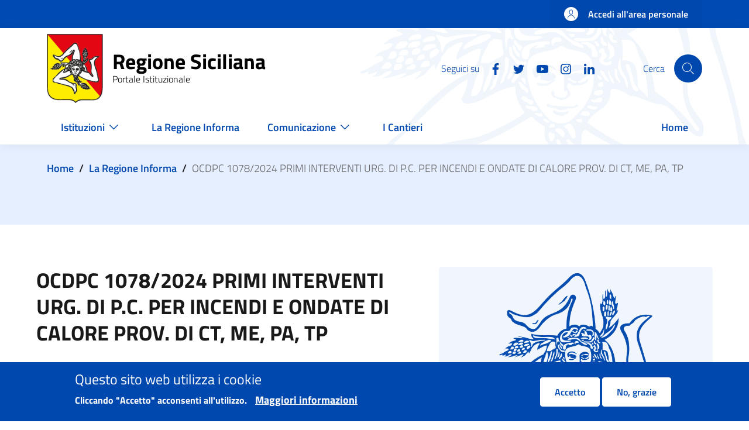

--- FILE ---
content_type: text/html; charset=UTF-8
request_url: https://www.regione.sicilia.it/la-regione-informa/ocdpc-10782024-primi-interventi-urg-pc-incendi-ondate-calore-prov-ct-me-pa-tp
body_size: 68448
content:
<!DOCTYPE html>
<html lang="it" dir="ltr" prefix="content: http://purl.org/rss/1.0/modules/content/  dc: http://purl.org/dc/terms/  foaf: http://xmlns.com/foaf/0.1/  og: http://ogp.me/ns#  rdfs: http://www.w3.org/2000/01/rdf-schema#  schema: http://schema.org/  sioc: http://rdfs.org/sioc/ns#  sioct: http://rdfs.org/sioc/types#  skos: http://www.w3.org/2004/02/skos/core#  xsd: http://www.w3.org/2001/XMLSchema# ">
  <head>
    <meta charset="utf-8" />
<script>var _paq = _paq || [];(function(){var u=(("https:" == document.location.protocol) ? "https://ingestion.webanalytics.italia.it/" : "https://ingestion.webanalytics.italia.it/");_paq.push(["setSiteId", "kN0l4Ay0WO"]);_paq.push(["setTrackerUrl", u+"matomo.php"]);_paq.push(["setDoNotTrack", 1]);if (!window.matomo_search_results_active) {_paq.push(["trackPageView"]);}_paq.push(["setIgnoreClasses", ["no-tracking","colorbox"]]);_paq.push(["enableLinkTracking"]);var d=document,g=d.createElement("script"),s=d.getElementsByTagName("script")[0];g.type="text/javascript";g.defer=true;g.async=true;g.src=u+"matomo.js";s.parentNode.insertBefore(g,s);})();</script>
<link rel="canonical" href="http://www.regione.sicilia.it:443/la-regione-informa/ocdpc-10782024-primi-interventi-urg-pc-incendi-ondate-calore-prov-ct-me-pa-tp" />
<meta property="og:title" content="OCDPC 1078/2024 PRIMI INTERVENTI URG. DI P.C. PER INCENDI E ONDATE DI CALORE PROV. DI CT, ME, PA, TP" />
<meta property="og:description" content="Dispos. Comm. n°1 del 22.03.2024 Individuazione Ufficio del Commissario Delegato e nomina Preposto" />
<meta property="og:image:url" content="http://www.regione.sicilia.it:443/themes/custom/res/assets/images/placeholder/placeholder-triscele.png" />
<meta name="twitter:card" content="summary_large_image" />
<meta name="twitter:description" content="Dispos. Comm. n°1 del 22.03.2024 Individuazione Ufficio del Commissario Delegato e nomina Preposto" />
<meta name="twitter:title" content="OCDPC 1078/2024 PRIMI INTERVENTI URG. DI P.C. PER INCENDI E ONDATE DI CALORE PROV. DI CT, ME, PA, TP" />
<meta name="Generator" content="Drupal 11 (https://www.drupal.org)" />
<meta name="MobileOptimized" content="width" />
<meta name="HandheldFriendly" content="true" />
<meta name="viewport" content="width=device-width, initial-scale=1, shrink-to-fit=no" />
<style>div#sliding-popup, div#sliding-popup .eu-cookie-withdraw-banner, .eu-cookie-withdraw-tab {background: #0048ad} div#sliding-popup.eu-cookie-withdraw-wrapper { background: transparent; } #sliding-popup h1, #sliding-popup h2, #sliding-popup h3, #sliding-popup p, #sliding-popup label, #sliding-popup div, .eu-cookie-compliance-more-button, .eu-cookie-compliance-secondary-button, .eu-cookie-withdraw-tab { color: #ffffff;} .eu-cookie-withdraw-tab { border-color: #ffffff;}</style>
<link rel="icon" href="/themes/custom/res/favicon.ico" type="image/vnd.microsoft.icon" />

    <title>OCDPC 1078/2024 PRIMI INTERVENTI URG. DI P.C. PER INCENDI E ONDATE DI CALORE PROV. DI CT, ME, PA, TP | Regione Siciliana</title>
    <link rel="stylesheet" media="all" href="/sites/default/files/css/css_l_jTVibT1Iic_6VUlVfav7lA2kblgBTl0Ah_2yzsxg4.css?delta=0&amp;language=it&amp;theme=res&amp;include=eJxtjFEOgzAMQy-U0bvsAii0Hq0ITdW0aNx-DG3sZ19-tmyjj151SThkLZI4ezj8CceAB3dphGeTlBcXai8sw8eS8K69jSGZ1w11d5rhVahw5blyifZd_JKh59InSRYRqKjIVTn49r41qjA3i04sJ5btDg6oZJErWkzmLiLbrWF1ExteXNFVDg" />
<link rel="stylesheet" media="all" href="/sites/default/files/css/css_PjkqujuXIl7pZQgAq30ZmLgCE25E9pkTKgm1Q6JG38A.css?delta=1&amp;language=it&amp;theme=res&amp;include=eJxtjFEOgzAMQy-U0bvsAii0Hq0ITdW0aNx-DG3sZ19-tmyjj151SThkLZI4ezj8CceAB3dphGeTlBcXai8sw8eS8K69jSGZ1w11d5rhVahw5blyifZd_JKh59InSRYRqKjIVTn49r41qjA3i04sJ5btDg6oZJErWkzmLiLbrWF1ExteXNFVDg" />

    
  </head>

  
  <body class="user-anonymous path-node page-node-type--news page-type--page">
    <div class="skiplinks">
            <a href="#it-skip-to-main-content" class="visually-hidden focusable visually-hidden-focusable">
        Salta al contenuto principale
      </a>
      <a href="#it-skip-to-footer-content" class="visually-hidden focusable visually-hidden-focusable">
        Skip to footer content
      </a>
    </div>

          <a class="back-to-top" href="#" aria-hidden="true" data-bs-toggle="backtotop" title="Back to top"><span class="visually-hidden">Back to top</span><svg  class="icon icon-light"><use href="/themes/custom/res/dist/svg/sprites.svg#it-arrow-up" xlink:href="/themes/custom/res/dist/svg/sprites.svg#it-arrow-up"></use></svg></a>    
    
      <div class="dialog-off-canvas-main-canvas" data-off-canvas-main-canvas>
    <div id="page-default">
      <div class="it-header-wrapper">
      <div class="it-header-slim-wrapper">
    <div class="container">
      <div class="row">
        <div class="col-12">
          <div class="it-header-slim-wrapper-content">
            <a class="d-none d-lg-block navbar-brand" href="" target="_blank"></a>
            <div class="nav-mobile">
              <nav>
                <a class="it-opener d-lg-none" data-toggle="collapse" href="" role="button" aria-expanded="false" aria-controls="menu4">
                  <span></span>
                                  </a>
                <div class="link-list-wrapper collapse" id="menu4">
                                  </div>
              </nav>
            </div>
            <div class="it-header-slim-right-zone">
                                                              <a href="/login" class="btn btn-primary btn-icon btn-full">
                    <span class="rounded-icon">
                      <svg  class="icon"><use href="/themes/custom/res/dist/svg/sprites.svg#it-user" xlink:href="/themes/custom/res/dist/svg/sprites.svg#it-user"></use></svg>                    </span>
                    <span class="d-none d-lg-block">Accedi all'area personale</span>
                  </a>
                                          </div>
          </div>
        </div>
      </div>
    </div>
  </div>
    <div class="it-nav-wrapper">
      <div class="it-header-center-wrapper"><div class="container"><div class="row"><div class="col-12"><div class="it-header-center-content-wrapper"><div class="it-brand-wrapper"><a href="/" title="Home" rel="home"><img src="/themes/custom/res/logo-regione-sicilia.png" alt="Home" class="icon" /><div class="it-brand-text"><div class="it-brand-title">Regione Siciliana</div><div class="it-brand-tagline d-none d-md-block">Portale Istituzionale</div></div></a></div><div class="it-right-zone"><div class="it-socials d-none d-lg-flex"><span>Seguici su</span><ul><li><a href="https://www.facebook.com/Regione-Siciliana-2050353221878553/" rel="noopener" aria-label="Facebook"><svg  class="icon"><use href="/themes/custom/res/dist/svg/sprites.svg#it-facebook" xlink:href="/themes/custom/res/dist/svg/sprites.svg#it-facebook"></use></svg></a></li><li><a href="https://twitter.com/Regione_Sicilia" rel="noopener" aria-label="Twitter"><svg  class="icon"><use href="/themes/custom/res/dist/svg/sprites.svg#it-twitter" xlink:href="/themes/custom/res/dist/svg/sprites.svg#it-twitter"></use></svg></a></li><li><a href="https://www.youtube.com/channel/UCNXmEqmby16fYsXOLP012tw" rel="noopener" aria-label="YouTube"><svg  class="icon"><use href="/themes/custom/res/dist/svg/sprites.svg#it-youtube" xlink:href="/themes/custom/res/dist/svg/sprites.svg#it-youtube"></use></svg></a></li><li><a href="https://instagram.com/regionesiciliana" rel="noopener" aria-label="Instagram"><svg  class="icon"><use href="/themes/custom/res/dist/svg/sprites.svg#it-instagram" xlink:href="/themes/custom/res/dist/svg/sprites.svg#it-instagram"></use></svg></a></li><li><a href="https://www.linkedin.com/company/regione-siciliana/" rel="noopener" aria-label="Linkedin"><svg  class="icon"><use href="/themes/custom/res/dist/svg/sprites.svg#it-linkedin" xlink:href="/themes/custom/res/dist/svg/sprites.svg#it-linkedin"></use></svg></a></li></ul></div><div class="it-search-wrapper"><div class="modal  it-dialog-scrollable fade" id="search-modal" data-focus-mouse="false" aria-hidden="true" tabindex="-1" role="dialog" aria-labelledby="search-modal-title"><div class="modal-dialog modal-lg" role="document"><div class="modal-content"><div class="modal-header"><h2 class="modal-title h5" id="search-modal-title">
                                  Cerca
                              </h2></div><div class="modal-body"><div class="container"><div class="region region-header-center-search" id="it-region-header-center-search"><div class="search-block-form needs-validation" data-drupal-selector="search-block-form" id="it-block-res-search" data-block-plugin-id="search_form_block" role="search"><h3 class="mb-4 h4">Cerca</h3><form data-block="header_center_search res_search" action="/search/node" method="get" id="search-block-form" accept-charset="UTF-8"><div class="form-group js-form-item form-item js-form-type-search form-item-keys js-form-item-keys form-no-label"><label for="edit-keys" class="visually-hidden">Cerca</label><input title="Inserisci i termini da cercare." placeholder="Search by keyword or phrase." data-drupal-selector="edit-keys" type="search" id="edit-keys" name="keys" value="" size="15" maxlength="128" class="form-search form-control" /></div><div data-drupal-selector="edit-actions" class="form-actions text-align-left js-form-wrapper form-wrapper" id="edit-actions--2"><input class="btn btn-primary button js-form-submit form-submit btn btn-primary me-3" data-drupal-selector="edit-submit" type="submit" id="edit-submit" value="Cerca" /></div></form></div></div></div></div><div class="modal-footer  modal-footer-shadow"></div></div></div></div><span class="d-none d-md-block">Cerca</span><a class="search-link rounded-icon"
                             role="button"
                             tabindex="0"
                             aria-pressed="false"
                             aria-label="Cerca"
                             data-toggle="modal"
                             data-target="#search-modal"
                             href="#"
                          ><svg  class="icon"><use href="/themes/custom/res/dist/svg/sprites.svg#it-search" xlink:href="/themes/custom/res/dist/svg/sprites.svg#it-search"></use></svg></a></div></div></div></div></div></div></div>
      <div class="it-header-navbar-wrapper" id="header-nav-wrapper"><div class="container"><div class="row"><div class="col-12"><nav class="navbar navbar-expand-lg has-megamenu" aria-label="Navigazione principale" role="navigation"><button
        class="custom-navbar-toggler"
        type="button"
        aria-controls="header_nav-main-navbar"
        aria-expanded="false"
        aria-label="Show/hide navigation bar"
        data-target="#header_nav-main-navbar"
      ><svg  class="icon"><use href="/themes/custom/res/dist/svg/sprites.svg#it-burger" xlink:href="/themes/custom/res/dist/svg/sprites.svg#it-burger"></use></svg></button><div class="navbar-collapsable" id="header_nav-main-navbar"><div class="overlay"></div><div class="menu-wrapper" style="background-color: white;"><ul data-block="header_nav res_main_menu" class="navbar-nav"><li class="nav-item dropdown megamenu"><a
        class="nav-link dropdown-toggle  "
        data-toggle="dropdown" aria-expandend="false"
        href="/"
              ><span>Istituzioni</span><svg class="icon"><use href="/themes/custom/res/assets/icons/sprite.svg#it-expand"
    class=" it-expand"></use></svg></a><div class="dropdown-menu"><div class="row"><div class="col-xs-12 col-lg"><div class="link-list-wrapper"><ul class="link-list"><li><h3 class="no_toc"><a
          class="list-item expanded     pl-0"
          
          href="/istituzioni/regione"
                  ><span>Regione</span></a></h3></li><li><a
            class="list-item"
            
            href="/istituzioni/regione/il-presidente"
                      >
            
            Il Presidente

            
                                </a></li><li><a
            class="list-item"
            
            href="/giunta-regionale"
                      >
            
            La Giunta Regionale

            
                                </a></li><li><a
            class="list-item"
            
            href="/istituzioni/regione/assemblea-regionale-siciliana"
                      >
            
            Assemblea Regionale Siciliana

            
                                </a></li><li><a
            class="list-item"
            
            href="/istituzioni/regione/strutture-regionali"
                      >
            
            Strutture regionali

            
                                </a></li><li><a
            class="list-item"
            
            href="/istituzioni/regione/lo-statuto-regionale"
                      >
            
            Statuto regionale

            
                                </a></li><li><a
            class="list-item"
            
            href="http://www.gurs.regione.sicilia.it"
                      >
            
            Gazzetta Ufficiale Regionale Siciliana

            
                                </a></li><li><a
            class="list-item"
            
            href="/istituzioni/regione/urp"
                          title="Ufficio relazioni con il pubblico"
                      >
            
            URP

            
                                </a></li></ul></div></div><div class="col-xs-12 col-lg"><div class="link-list-wrapper"><ul class="link-list"><li><h3 class="no_toc"><a
          class="list-item expanded     pl-0"
          
          href="/istituzioni/servizi-informativi"
                      title="Servizi informativi"
                  ><span>Servizi informativi</span></a></h3></li><li><a
            class="list-item"
            
            href="/istituzioni/servizi-informativi/bandi?f%5B0%5D=expired%3A0"
                          title="Bandi e avvisi pubblici"
                      >
            
            Bandi e avvisi pubblici

            
                                </a></li><li><a
            class="list-item"
            
            href="/istituzioni/servizi-informativi/decreti-e-direttive"
                          title="Decreti e direttive"
                      >
            
            Decreti e direttive

            
                                </a></li><li><a
            class="list-item"
            
            href="http://www2.regione.sicilia.it/deliberegiunta"
                          title="Delibere della Giunta"
                      >
            
            Delibere della Giunta

            
                                </a></li><li><a
            class="list-item"
            
            href="https://dati.regione.sicilia.it/"
                          title="Open Data"
                      >
            
            Open Data

            
                                </a></li><li><a
            class="list-item"
            
            href="https://pagamenti.regione.sicilia.it/"
                          title="Pagamenti PagoPA"
                      >
            
            Pagamenti PagoPA

            
                                </a></li><li><a
            class="list-item"
            
            href="/istituzioni/servizi-informativi/fatturazione-elettronica"
                          title="Fatturazione Elettronica"
                      >
            
            Fatturazione Elettronica

            
                                </a></li><li><a
            class="list-item"
            
            href="http://procedimenti.regione.sicilia.it/bdprocedimenti/consulta/cercaproc.asp"
                          title="Procedimenti Amministrativi"
                      >
            
            Procedimenti Amministrativi

            
                                </a></li><li><a
            class="list-item"
            
            href="/istituzioni/servizi-informativi/atti"
                          title="Atti di Notifica"
                      >
            
            Atti di Notifica

            
                                </a></li><li><a
            class="list-item"
            
            href="/istituzioni/regione/chiusure-temporanee-uffici"
                          title="Chiusure temporanee uffici"
                      >
            
            Chiusure temporanee uffici

            
                                </a></li></ul></div></div><div class="col-xs-12 col-lg"><div class="link-list-wrapper"><ul class="link-list"><li><h3 class="no_toc"><a
          class="list-item      pl-0"
          
          href="/istituzioni/i-simboli-della-regione"
                  ><span>I simboli della Regione</span></a></h3></li></ul></div></div></div></div></li><li class="nav-item megamenu"><a
        class="nav-link   "
        
        href="/la-regione-informa"
                  title="La Regione Informa"
              ><span>La Regione Informa</span></a></li><li class="nav-item dropdown megamenu"><a
        class="nav-link dropdown-toggle  "
        data-toggle="dropdown" aria-expandend="false"
        href="/"
              ><span>Comunicazione</span><svg class="icon"><use href="/themes/custom/res/assets/icons/sprite.svg#it-expand"
    class=" it-expand"></use></svg></a><div class="dropdown-menu"><div class="row"><div class="col-xs-12 col-lg"><div class="link-list-wrapper"><ul class="link-list"><li><h3 class="no_toc"><a
          class="list-item expanded     pl-0"
          
          href="/comunicazione/gallery"
                      title="Gallery"
                  ><span>Gallery</span></a></h3></li><li><a
            class="list-item"
            
            href="/comunicazione/gallery/infografiche"
                          title="Infografiche"
                      >
            
            Infografiche

            
                                </a></li><li><a
            class="list-item"
            
            href="/comunicazione/gallery/foto"
                      >
            
            Foto

            
                                </a></li><li><a
            class="list-item"
            
            href="/comunicazione/gallery/video"
                          title="Video "
                      >
            
            Video

            
                                </a></li><li><a
            class="list-item"
            
            href="/comunicazione/gallery/dirette"
                          title="Dirette"
                      >
            
            Dirette

            
                                </a></li><li><a
            class="list-item"
            
            href="/comunicazione/gallery/clip"
                          title="Clip"
                      >
            
            Clip

            
                                </a></li></ul></div></div><div class="col-xs-12 col-lg"><div class="link-list-wrapper"><ul class="link-list"><li><h3 class="no_toc"><a
          class="list-item expanded     pl-0"
          
          href="/comunicazione/area-stampa"
                      title="Area stampa"
                  ><span>Area stampa</span></a></h3></li><li><a
            class="list-item"
            
            href="/comunicazione/accrediti-stampa"
                      >
            
            Accrediti Stampa

            
                                </a></li><li><a
            class="list-item"
            
            href="/comunicazione/area-stampa/contatti-ufficio-stampa"
                          title="Contatti ufficio stampa"
                      >
            
            Contatti ufficio stampa

            
                                </a></li><li><a
            class="list-item"
            
            href="/comunicazione/area-stampa/portavoce"
                          title="Portavoce"
                      >
            
            Portavoce

            
                                </a></li></ul></div></div><div class="col-xs-12 col-lg"><div class="link-list-wrapper"><ul class="link-list"><li><h3 class="no_toc"><a
          class="list-item      pl-0"
          
          href="https://newsletter.regione.sicilia.it"
                      title="Newsletter"
                  ><span>Newsletter</span></a></h3></li></ul></div></div></div></div></li><li class="nav-item megamenu"><a
        class="nav-link   "
        
        href="/i-cantieri"
                  title="I Cantieri della Regione"
              ><span>I Cantieri</span></a></li><li class="nav-item megamenu"><a
        class="nav-link   "
        
        href="/"
              ><span>Home</span></a></li></ul></div></div></nav></div></div></div></div>    </div>
  </div>
  

    <main id="main-content">
    <div role="main" class="main-container js-quickedit-main-content">
              <div class="main-container-top">
                      <div class="container">
              <div class="row">
                <div class="col">
                  <div class="it-breadcrumb__wrapper">
                    <div class="region region-breadcrumb" id="it-region-breadcrumb"><div id="it-block-res-breadcrumbs" data-block-plugin-id="system_breadcrumb_block"><nav class="breadcrumb-container" aria-label="breadcrumb"><ol class="breadcrumb"><li class="breadcrumb-item"><a href="/">Home</a><span class="separator">/</span></li><li class="breadcrumb-item"><a href="/la-regione-informa">La Regione Informa</a><span class="separator">/</span></li><li class="breadcrumb-item active" aria-current="page">OCDPC 1078/2024 PRIMI INTERVENTI URG. DI P.C. PER INCENDI E ONDATE DI CALORE PROV. DI CT, ME, PA, TP</li></ol></nav></div></div>
                  </div>
                </div>
              </div>
            </div>
          
          
                    <div class="container">
            <div class="row">
              <div class="col">
                <div class="it-local-tasks_wrapper">
                  <div class="region region-local-tasks" id="it-region-local-tasks"></div>
                </div>
              </div>
            </div>
          </div>
          
                    <div class="container">
            <div class="row">
              <div class="col">
                <div class="it-help__wrapper">
                  
                </div>
              </div>
            </div>
          </div>
          
                    <div class="container">
            <div class="row">
              <div class="col">
                <div class="it-notification__wrapper">
                    <div id="it-region-notification" class="region">
    <div data-drupal-messages-fallback class="hidden"></div>

  </div>

                </div>
              </div>
            </div>
          </div>
                  </div>
      
      
      <div class="main-container-middle container">
        <div class="row">
                    
          <div class="col ">
            <div class="it-content__wrapper">
              <div class="region region-content" id="it-region-content"><div id="it-block-res-content" data-block-plugin-id="system_main_block"><article about="/la-regione-informa/ocdpc-10782024-primi-interventi-urg-pc-incendi-ondate-calore-prov-ct-me-pa-tp" class="node node--type-news node--promoted node--view-mode-full"><div class="node__content"><div class="row flex-md-row-reverse layout-header-news-communication"><div class="col-12 col-md-5 news-image"
      ><div class="row justify-content-center mb-2"><div class="col"><div data-block-plugin-id="extra_field_block:node:news:extra_field_councillorship_default_image" id="it-block-extra-field-blocknodenewsextra-field-councillorship-default-image"><img src="/themes/custom/res/assets/images/placeholder/placeholder-triscele.png" typeof="Image" alt="Trinacria, simbolo della Regione Siciliana" /></div></div></div></div><div class="col-12 col-md-7 d-flex flex-column"><div data-block-plugin-id="field_block:node:news:title" id="it-block-field-blocknodenewstitle"><h1 class="field-node-title-news h3">OCDPC 1078/2024 PRIMI INTERVENTI URG. DI P.C. PER INCENDI E ONDATE DI CALORE PROV. DI CT, ME, PA, TP</span></div><div class="mt-auto d-inline-flex"><div data-block-plugin-id="field_block:node:news:field_news_type" id="it-block-field-blocknodenewsfield-news-type"><div>Informazioni dagli uffici pubblicata il </div></div><div data-block-plugin-id="field_block:node:news:field_date" id="it-block-field-blocknodenewsfield-date"><div class="field-node-field-date">22 Mar 2024</div></div></div></div></div><div data-block-plugin-id="tts_block" id="it-block-tts-block"><div id="readspeaker_button1" class="rs_skip rsbtn rs_preserve mb-4 mb-sm-2"><a rel="nofollow" class="rsbtn_play" accesskey="L" title="Ascolta" href="//app-eu.readspeaker.com/cgi-bin/rsent?customerid=11710&amp;lang=it_it&amp;readclass=field-node-field-p-news-body&amp;url="><span class="rsbtn_left rsimg rspart"><span class="rsbtn_text"><span>Ascolta</span></span></span><span class="rsbtn_right rsimg rsplay rspart"></span></a></div></div><div class="row justify-content-center mb-2"><div class="col"><div data-block-plugin-id="extra_field_block:node:news:extra_field_department_office_name" id="it-block-extra-field-blocknodenewsextra-field-department-office-name"><span>Assessorato/Ufficio:</span><a href="/istituzioni/regione/strutture-regionali/presidenza-regione/dipartimento-protezione-civile" hreflang="it">Dipartimento della protezione civile</a></div></div></div><div data-block-plugin-id="field_block:node:news:field_p_news_body" id="it-block-field-blocknodenewsfield-p-news-body"><div class="field-node-field-p-news-body"><div><div class="paragraph paragraph--type--text paragraph--view-mode--default row justify-content-center"><div class="col"><div class="field field--type-text-long field--name-field-body field--entity-paragraph field--label-hidden field--view-mode-default"><p>Ordinanza del Capo del Dipartimento della protezione civile n. 1078 del 13 marzo 2024 recante: Primi interventi urgenti di protezione civile in conseguenza dei gravi incendi e dell’eccezionale ondata di calore che a partire dal 23 luglio 2023 hanno interessato il territorio delle province di Catania, di Messina, di Palermo e di Trapani.</p><p>Disposizione Commissariale n°1 del 22.03.2024&nbsp;<br>
Individuazione dell'Ufficio del Commissario Delegato e nomina del Preposto</p></div></div></div></div></div></div><div class="layout layout--onecol"><div  class="layout__region layout__region--content"><div data-block-plugin-id="field_block:node:news:field_link_notizie" id="it-block-field-blocknodenewsfield-link-notizie"><div class="field field--type-entity-reference-revisions field--name-field-link-notizie field--entity-node field--label-hidden field--view-mode--custom"><div class="paragraph paragraph--type--link-notizie paragraph--view-mode--default row justify-content-center"><div class="col-12"><div class="mt-4 row layout-link-news-comunication"><div class="col-12 col-md-6 d-flex container-link"></div></div></div></div></div></div></div></div><div class="mt-4 row" id="Sezione Allegati"><div class="col-12 col-lg-10"><div data-block-plugin-id="field_block:node:news:field_documents" id="it-block-field-blocknodenewsfield-documents"><h3 class="mb-4 h4">Allegati</h3><div class="row align-items-stretch"><div class="col-12 col-md-6 col-xl-4 field-documents-row"><div class="media-document media-document--res-card-file"><div data-block-plugin-id="component_blocks:media:res-card-file" id="it-block-component-blocksmediares-card-file"><div class="card-wrapper res-card-file"><div class="card card-teaser rounded shadow"><svg class="icon icon-sm icon-primary"><use href="/themes/custom/res/assets/icons/sprite.svg#it-clip"
    class=" it-clip"></use></svg><div class="card-body"><h5 class="card-title mb-2">
        Disposizione Commissariale n°1 del 22.03.2024_OCDPC n°1078_2024 (982.86 KB)
      </h5><a
  class="read-more mt-auto"
  href=/sites/default/files/2024-03/Disposizione%20Commissariale%20n%C2%B01%20del%2022.03.2024_OCDPC%20n%C2%B01078_2024_0.pdf
  title="Scarica Allegato"><span class="text">
          Scarica Allegato
      </span><svg class="icon icon-sm"><use href="/themes/custom/res/assets/icons/sprite.svg#it-arrow-right"
    class=" it-arrow-right"></use></svg></a></div></div></div></div></div></div></div></div></div></div><div class="row layout-condivisione-gallery"><div class="col-12 col-md-9 first-column"><div data-block-plugin-id="last_entity_update" id="it-block-last-entity-update"><div class="res-entity-update"><div class="res-entity-update__label">Ultimo aggiornamento</div><time class="res-entity-update__time" datetime="25/03/2024, 13:45">25/03/2024, 13:45</time></div></div></div><div class="col-12 col-md-3 second-column"><div data-block-plugin-id="sharethis_block" id="it-block-sharethis-block"><div class="res-sharethis"><div class="res-sharethis__label">Condividi</div><span st_url="http://www.regione.sicilia.it:443/la-regione-informa/ocdpc-10782024-primi-interventi-urg-pc-incendi-ondate-calore-prov-ct-me-pa-tp" st_title="OCDPC 1078/2024 PRIMI INTERVENTI URG. DI P.C. PER INCENDI E ONDATE DI CALORE PROV. DI CT, ME, PA, TP" class="st_facebook_custom" displayText="facebook"><svg class="icon"><use xlink:href="/themes/custom/res/assets/icons/sprite.svg#it-facebook" /></svg></span><span st_url="http://www.regione.sicilia.it:443/la-regione-informa/ocdpc-10782024-primi-interventi-urg-pc-incendi-ondate-calore-prov-ct-me-pa-tp" st_title="OCDPC 1078/2024 PRIMI INTERVENTI URG. DI P.C. PER INCENDI E ONDATE DI CALORE PROV. DI CT, ME, PA, TP" class="st_twitter_custom" displayText="twitter"><svg class="icon"><use xlink:href="/themes/custom/res/assets/icons/sprite.svg#it-twitter" /></svg></span><span st_url="http://www.regione.sicilia.it:443/la-regione-informa/ocdpc-10782024-primi-interventi-urg-pc-incendi-ondate-calore-prov-ct-me-pa-tp" st_title="OCDPC 1078/2024 PRIMI INTERVENTI URG. DI P.C. PER INCENDI E ONDATE DI CALORE PROV. DI CT, ME, PA, TP" class="st_email_custom" displayText="email"><svg class="icon"><use xlink:href="/themes/custom/res/assets/icons/sprite.svg#it-mail" /></svg></span></div></div></div></div></div></article></div></div>
            </div>
          </div> 
                    
        </div>       </div>     </div>
  </main>
  

    <footer class="it-footer">
    <div class="it-footer-main">
      <div class="container">
          <section>
    <div class="row clearfix">
      <div class="col-sm-12">
        <div class="it-brand-wrapper">
            <div class="it-brand-wrapper"><a href="/" title="Home" rel="home"><img src="/themes/custom/res/logo-regione-sicilia.png" alt="Home" class="icon" /><div class="it-brand-text"><div class="it-brand-title">Regione Siciliana</div><div class="it-brand-tagline d-none d-md-block">Portale Istituzionale</div></div></a></div>

        </div>
      </div>
    </div>
  </section>
        <section>
  <div class="row">
                  </div>
</section>
        <section class="py-4 res-footer-blocks">
  <div class="row">
      </div>
  <div class="row">
          <div class="col-lg-3 col-md-3 pb-2">
        <div class="region region-footer-first" id="it-region-footer-first"><div id="block-contatti" data-block-plugin-id="block_content:6f2a0cc7-c271-48f7-998a-327ef4d94935"><h4 class="text-uppercase">Contatti</h4><div class="field field--type-text-with-summary field--name-body field--entity-block-content field--label-hidden field--view-mode-full"><p>Palazzo Orleans<br>
Piazza Indipendenza 21&nbsp;<br>
90129 Palermo ( PA )</p><p>Centralino 0917071111<br>
Numero Verde Cittadino 800894318<br>
segreteria.generale@certmail.regione.sicilia.it</p></div></div></div>
      </div>
              <div class="col-lg-3 col-md-3 pb-2">
        
      </div>
              <div class="col-lg-3 col-md-3 pb-2">
        <div class="region region-footer-third" id="it-region-footer-third"><div id="block-trasparenza" data-block-plugin-id="system_menu_block:transparency"><h4 class="text-uppercase">Trasparenza</h4><div class="link-list-wrapper"><ul class="link-list"><li><a
            class="list-item"
            
            href="https://amministrazionetrasparente.regione.sicilia.it/"
                          title="Amministrazione trasparente"
                      >
            
            Amministrazione trasparente

            
                                </a></li></ul></div></div></div>
      </div>
              <div class="col-lg-3 col-md-3 pb-2">
        <div class="it-socials"><span>Seguici su</span><ul><li><a href="https://www.facebook.com/Regione-Siciliana-2050353221878553/" rel="noopener" aria-label="Facebook"><svg  class="icon"><use href="/themes/custom/res/dist/svg/sprites.svg#it-facebook" xlink:href="/themes/custom/res/dist/svg/sprites.svg#it-facebook"></use></svg></a></li><li><a href="https://twitter.com/Regione_Sicilia" rel="noopener" aria-label="Twitter"><svg  class="icon"><use href="/themes/custom/res/dist/svg/sprites.svg#it-twitter" xlink:href="/themes/custom/res/dist/svg/sprites.svg#it-twitter"></use></svg></a></li><li><a href="https://www.youtube.com/channel/UCNXmEqmby16fYsXOLP012tw" rel="noopener" aria-label="YouTube"><svg  class="icon"><use href="/themes/custom/res/dist/svg/sprites.svg#it-youtube" xlink:href="/themes/custom/res/dist/svg/sprites.svg#it-youtube"></use></svg></a></li><li><a href="https://instagram.com/regionesiciliana" rel="noopener" aria-label="Instagram"><svg  class="icon"><use href="/themes/custom/res/dist/svg/sprites.svg#it-instagram" xlink:href="/themes/custom/res/dist/svg/sprites.svg#it-instagram"></use></svg></a></li><li><a href="https://www.linkedin.com/company/regione-siciliana/" rel="noopener" aria-label="Linkedin"><svg  class="icon"><use href="/themes/custom/res/dist/svg/sprites.svg#it-linkedin" xlink:href="/themes/custom/res/dist/svg/sprites.svg#it-linkedin"></use></svg></a></li></ul></div>
        
      </div>
      </div>
</section>
      </div>
    </div>
    <div class="it-footer-small-prints clearfix">
      <div class="container">
                 <div class="row">
          <div class="col-xl-8 col-12">
          <nav role="navigation" aria-labelledby="block-footerfirst-menu" id="block-footerfirst" data-block-plugin-id="system_menu_block:footer-first">
            
  <h4 class="visually-hidden" id="block-footerfirst-menu">Footer First</h2>
  

        <h3 class="visually-hidden">Useful links section</h3><ul data-block="footer_small_prints footerfirst" class="it-footer-small-prints-list list-inline mb-0 d-flex flex-column flex-md-row"><li class="list-inline-item"><a href="/note-legali" data-drupal-link-system-path="node/6917">Note legali</a></li><li class="list-inline-item"><a href="/pubblicita-legale" data-drupal-link-system-path="node/6919">Pubblicità legale</a></li><li class="list-inline-item"><a href="/siti-tematici-link-utili" data-drupal-link-system-path="node/6920">Siti tematici e link utili</a></li><li class="list-inline-item"><a href="/privacy-accessibilita">Privacy</a></li><li class="list-inline-item"><a href="https://form.agid.gov.it/view/78bd7980-9859-11f0-b114-bda70f0f6c0f" title="Dichiarazione di accessibilità">Dichiarazione di accessibilità</a></li><li class="list-inline-item"><a href="/cookie-policy" data-drupal-link-system-path="node/6922">Cookie Policy</a></li><li class="list-inline-item"><a href="/social-media-policy" data-drupal-link-system-path="node/194094">Social Media Policy</a></li></ul>
  </nav>


      </div>
              <div class="col-xl-4 col-12">
        <div class="region region-footer-credits" id="it-region-footer-credits"><div id="it-block-footerlogosimagesblock" data-block-plugin-id="footer_images_block"><div class="d-flex justify-content-xl-end footer-logos"><div class="logo"><svg class="europe-logo"
  id="europe-logo"
  data-name="europe-logo"
  xmlns="http://www.w3.org/2000/svg"
  xmlns:xlink="http://www.w3.org/1999/xlink"
  viewBox="0 0 90.86 75.34"><defs><style>
      .eu-1{fill:none;}.eu-2{clip-path:url(#clip-path-europe-logo);}.eu-3{fill:#fff;}.eu-4{fill:#164194;}.eu-5{fill:#fdeb18;}
    </style><clipPath id="clip-path-europe-logo"><rect class="eu-1" x="-53.79" y="-61.54" width="198.43" height="198.43" /></clipPath></defs><g class="eu-2"><path class="eu-3"
      d="M10.77,72.07a1.62,1.62,0,0,0,.83-.2,1.72,1.72,0,0,0,.55-.52,2.37,2.37,0,0,0,.29-.73,4,4,0,0,0,.08-.85v-3.6H13.9v3.6a5.39,5.39,0,0,1-.17,1.36,3.06,3.06,0,0,1-.56,1.11,2.63,2.63,0,0,1-1,.76,3.24,3.24,0,0,1-1.42.28A3.2,3.2,0,0,1,9.33,73a2.66,2.66,0,0,1-1-.77,3,3,0,0,1-.54-1.12,5.19,5.19,0,0,1-.17-1.32v-3.6H9v3.6a4,4,0,0,0,.09.86,2,2,0,0,0,.29.73,1.65,1.65,0,0,0,.54.51,1.57,1.57,0,0,0,.81.2" /><path class="eu-3"
      d="M20.07,73.23H18.72V70.31a1.5,1.5,0,0,0-.22-.92.74.74,0,0,0-.61-.29,1.25,1.25,0,0,0-.42.08,1.54,1.54,0,0,0-.39.23,1.57,1.57,0,0,0-.34.34,1.22,1.22,0,0,0-.22.44v3H15.17V68h1.22v1a2,2,0,0,1,.84-.77,2.7,2.7,0,0,1,1.25-.28,1.55,1.55,0,0,1,.8.18,1.38,1.38,0,0,1,.49.47,1.93,1.93,0,0,1,.23.65,3.81,3.81,0,0,1,.07.75Z" /><path class="eu-3" d="M21.25,66h1.34V67.3H21.25Zm0,2h1.34v5.21H21.25Z" /><path class="eu-3"
      d="M26.25,73.33a3,3,0,0,1-1.16-.22,2.57,2.57,0,0,1-1.42-1.45,2.89,2.89,0,0,1,0-2.06,2.57,2.57,0,0,1,1.42-1.45,2.86,2.86,0,0,1,1.16-.22,2.81,2.81,0,0,1,1.15.22,2.53,2.53,0,0,1,.86.59,2.69,2.69,0,0,1,.55.86,2.89,2.89,0,0,1,0,2.06,2.84,2.84,0,0,1-.54.86,2.57,2.57,0,0,1-.87.59,3,3,0,0,1-1.15.22m-1.38-2.7a1.83,1.83,0,0,0,.1.64,1.54,1.54,0,0,0,.3.49,1.34,1.34,0,0,0,.43.32,1.26,1.26,0,0,0,.55.11,1.24,1.24,0,0,0,.54-.11,1.38,1.38,0,0,0,.44-.32,1.64,1.64,0,0,0,.29-.5,1.83,1.83,0,0,0,.11-.64,1.8,1.8,0,0,0-.11-.62,1.64,1.64,0,0,0-.29-.5,1.35,1.35,0,0,0-1-.44,1.26,1.26,0,0,0-.55.12,1.37,1.37,0,0,0-.43.33,1.48,1.48,0,0,0-.3.5,1.79,1.79,0,0,0-.1.62" /><path class="eu-3"
      d="M34.81,73.23H33.46V70.31a1.5,1.5,0,0,0-.22-.92.74.74,0,0,0-.62-.29,1.24,1.24,0,0,0-.41.08,1.68,1.68,0,0,0-.73.57,1.22,1.22,0,0,0-.22.44v3H29.91V68h1.22v1a2,2,0,0,1,.84-.77,2.7,2.7,0,0,1,1.25-.28,1.55,1.55,0,0,1,.8.18,1.38,1.38,0,0,1,.49.47,1.93,1.93,0,0,1,.23.65,3.81,3.81,0,0,1,.07.75Z" /><path class="eu-3"
      d="M38.43,73.33a2.88,2.88,0,0,1-1.15-.22,2.51,2.51,0,0,1-.87-.58,2.57,2.57,0,0,1-.56-.85,2.78,2.78,0,0,1-.2-1,3,3,0,0,1,.19-1,2.65,2.65,0,0,1,.56-.87,2.62,2.62,0,0,1,.88-.59,2.86,2.86,0,0,1,1.16-.22,2.81,2.81,0,0,1,1.15.22,2.68,2.68,0,0,1,.87.59,2.37,2.37,0,0,1,.54.85,2.92,2.92,0,0,1,.19,1,2,2,0,0,1,0,.25,1,1,0,0,1,0,.2H37.08a1.54,1.54,0,0,0,.15.55,1.42,1.42,0,0,0,.32.41,1.16,1.16,0,0,0,.43.25,1.43,1.43,0,0,0,.5.09,1.56,1.56,0,0,0,.76-.19,1,1,0,0,0,.49-.51l1.16.32A2.45,2.45,0,0,1,40,73a2.93,2.93,0,0,1-1.52.38m1.37-3.14a1.35,1.35,0,0,0-.44-.94,1.32,1.32,0,0,0-.94-.35,1.44,1.44,0,0,0-.51.09,1.41,1.41,0,0,0-.42.26,1.52,1.52,0,0,0-.29.41,1.54,1.54,0,0,0-.14.53Z" /><polygon class="eu-3"
      points="49.52 72.03 49.52 73.23 44.56 73.23 44.56 66.17 49.43 66.17 49.43 67.38 45.95 67.38 45.95 69.08 48.95 69.08 48.95 70.19 45.95 70.19 45.95 72.03 49.52 72.03" /><path class="eu-3"
      d="M51.9,73.33a1.51,1.51,0,0,1-1.24-.52,2.37,2.37,0,0,1-.42-1.53V68h1.35v3q0,1.2.87,1.2a1.33,1.33,0,0,0,.76-.23,1.58,1.58,0,0,0,.6-.71V68h1.35V71.7a.47.47,0,0,0,.08.3.34.34,0,0,0,.24.1v1.13a2.67,2.67,0,0,1-.33,0h-.25a1,1,0,0,1-.59-.17.64.64,0,0,1-.27-.45l0-.41a2.24,2.24,0,0,1-.9.8,2.76,2.76,0,0,1-1.22.27" /><path class="eu-3"
      d="M59.65,69.17a2.73,2.73,0,0,0-1.1.24,1.37,1.37,0,0,0-.69.67v3.15H56.51V68h1.24v1.11a2.27,2.27,0,0,1,.33-.48,2.86,2.86,0,0,1,.41-.37,1.64,1.64,0,0,1,.45-.24,1.19,1.19,0,0,1,.44-.09h.27Z" /><path class="eu-3"
      d="M62.59,73.33a3,3,0,0,1-1.16-.22A2.57,2.57,0,0,1,60,71.66a2.89,2.89,0,0,1,0-2.06,2.57,2.57,0,0,1,1.42-1.45,2.86,2.86,0,0,1,1.16-.22,2.81,2.81,0,0,1,1.15.22,2.53,2.53,0,0,1,.86.59,2.69,2.69,0,0,1,.55.86,2.89,2.89,0,0,1,0,2.06,2.84,2.84,0,0,1-.54.86,2.57,2.57,0,0,1-.87.59,3,3,0,0,1-1.15.22m-1.38-2.7a1.83,1.83,0,0,0,.1.64,1.72,1.72,0,0,0,.29.49,1.5,1.5,0,0,0,.44.32,1.26,1.26,0,0,0,.55.11,1.24,1.24,0,0,0,.54-.11,1.38,1.38,0,0,0,.44-.32,1.64,1.64,0,0,0,.29-.5,1.83,1.83,0,0,0,.1-.64,1.79,1.79,0,0,0-.1-.62,1.64,1.64,0,0,0-.29-.5,1.35,1.35,0,0,0-1-.44,1.26,1.26,0,0,0-.55.12,1.54,1.54,0,0,0-.44.33,1.64,1.64,0,0,0-.29.5,1.79,1.79,0,0,0-.1.62" /><path class="eu-3"
      d="M69.41,73.33a2,2,0,0,1-1.09-.28,1.83,1.83,0,0,1-.72-.74v3H66.25V68h1.18v.9a2,2,0,0,1,.75-.72,2.07,2.07,0,0,1,1.07-.27,2.17,2.17,0,0,1,1,.22,2.46,2.46,0,0,1,.78.57,2.55,2.55,0,0,1,.51.86,2.73,2.73,0,0,1,.19,1,3.38,3.38,0,0,1-.17,1.07,2.49,2.49,0,0,1-.48.86,2.16,2.16,0,0,1-.73.58,2,2,0,0,1-.92.21M69,72.19a1.28,1.28,0,0,0,.56-.12,1.51,1.51,0,0,0,.44-.35,1.58,1.58,0,0,0,.28-.51,1.72,1.72,0,0,0,.1-.6,1.57,1.57,0,0,0-.11-.61,1.44,1.44,0,0,0-.3-.49,1.54,1.54,0,0,0-.47-.33,1.4,1.4,0,0,0-.58-.12,1.46,1.46,0,0,0-.39.07,1.27,1.27,0,0,0-.37.18,2.06,2.06,0,0,0-.31.28,1,1,0,0,0-.2.35v1.22a1.7,1.7,0,0,0,.55.74,1.25,1.25,0,0,0,.8.29" /><path class="eu-3"
      d="M75.07,73.33a2.88,2.88,0,0,1-1.15-.22,2.51,2.51,0,0,1-.87-.58,2.57,2.57,0,0,1-.56-.85,2.78,2.78,0,0,1,0-2.07,2.48,2.48,0,0,1,.55-.87,2.62,2.62,0,0,1,.88-.59,2.86,2.86,0,0,1,1.16-.22,2.81,2.81,0,0,1,1.15.22,2.68,2.68,0,0,1,.87.59,2.37,2.37,0,0,1,.54.85,2.7,2.7,0,0,1,.19,1,2,2,0,0,1,0,.25,1,1,0,0,1,0,.2H73.72a1.54,1.54,0,0,0,.15.55,1.42,1.42,0,0,0,.32.41,1.16,1.16,0,0,0,.43.25,1.43,1.43,0,0,0,.5.09,1.56,1.56,0,0,0,.76-.19,1,1,0,0,0,.49-.51l1.16.32a2.49,2.49,0,0,1-.93,1,3,3,0,0,1-1.53.38m1.37-3.14a1.35,1.35,0,0,0-.44-.94,1.32,1.32,0,0,0-.94-.35,1.44,1.44,0,0,0-.51.09,1.34,1.34,0,0,0-.71.67,1.54,1.54,0,0,0-.14.53Z" /><path class="eu-3"
      d="M80.09,73.33a2,2,0,0,1-1.29-.47,1.64,1.64,0,0,1-.37-.53,1.55,1.55,0,0,1-.14-.65,1.43,1.43,0,0,1,.17-.68,1.46,1.46,0,0,1,.46-.53,2.35,2.35,0,0,1,.71-.35,3.16,3.16,0,0,1,.9-.12,3.85,3.85,0,0,1,.69.06,2.37,2.37,0,0,1,.6.17v-.3a1.07,1.07,0,0,0-.29-.8,1.3,1.3,0,0,0-.89-.27,2.57,2.57,0,0,0-.82.14,4.2,4.2,0,0,0-.83.44l-.41-.84a3.9,3.9,0,0,1,2.2-.67,2.63,2.63,0,0,1,1.76.55,2,2,0,0,1,.63,1.6V71.7a.55.55,0,0,0,.07.3.38.38,0,0,0,.25.1v1.13a3.59,3.59,0,0,1-.59.07.92.92,0,0,1-.59-.17.73.73,0,0,1-.26-.45l0-.29a2.29,2.29,0,0,1-.85.7,2.51,2.51,0,0,1-1.08.24m.38-1a1.75,1.75,0,0,0,.65-.12,1.05,1.05,0,0,0,.48-.31.48.48,0,0,0,.22-.38v-.6a3.55,3.55,0,0,0-1.06-.2,1.43,1.43,0,0,0-.86.24.69.69,0,0,0-.33.59.73.73,0,0,0,.26.56.94.94,0,0,0,.64.22" /><rect class="eu-4" x="0.55" y="0.55" width="89.75" height="58.15" /><path class="eu-3" d="M89.75,58.15H1.1V1.1H89.75ZM90.86,0H0V59.26H90.86Z" /><polygon class="eu-5"
      points="43.57 13.4 45.41 12.07 47.25 13.4 46.55 11.26 48.42 9.93 46.12 9.93 45.41 7.75 44.7 9.93 42.4 9.93 44.27 11.26 43.57 13.4" /><polygon class="eu-5"
      points="34.03 15.93 35.87 14.61 37.72 15.93 37.01 13.79 38.88 12.46 36.58 12.46 35.87 10.28 35.16 12.46 32.86 12.46 34.73 13.79 34.03 15.93" /><polygon class="eu-5"
      points="28.89 17.19 28.19 19.37 25.88 19.36 27.75 20.69 27.05 22.84 28.89 21.51 30.74 22.84 30.04 20.69 31.91 19.36 29.6 19.36 28.89 17.19" /><polygon class="eu-5"
      points="26.33 30.92 28.18 32.25 27.48 30.1 29.34 28.77 27.04 28.77 26.33 26.6 25.63 28.78 23.32 28.77 25.19 30.1 24.49 32.25 26.33 30.92" /><polygon class="eu-5"
      points="29.6 38.21 28.89 36.03 28.19 38.21 25.88 38.21 27.75 39.54 27.05 41.69 28.89 40.36 30.74 41.69 30.04 39.54 31.91 38.21 29.6 38.21" /><polygon class="eu-5"
      points="36.59 45.12 35.88 42.94 35.18 45.12 32.87 45.12 34.74 46.44 34.04 48.59 35.89 47.26 37.73 48.59 37.03 46.44 38.9 45.12 36.59 45.12" /><polygon class="eu-5"
      points="46.12 47.62 45.41 45.44 44.71 47.62 42.4 47.62 44.27 48.95 43.57 51.09 45.41 49.77 47.25 51.09 46.55 48.95 48.42 47.62 46.12 47.62" /><polygon class="eu-5"
      points="55.64 45.12 54.94 42.94 54.23 45.12 51.92 45.12 53.8 46.44 53.09 48.59 54.94 47.26 56.78 48.59 56.08 46.44 57.95 45.12 55.64 45.12" /><polygon class="eu-5"
      points="62.64 38.21 61.93 36.03 61.22 38.21 58.92 38.21 60.79 39.54 60.09 41.69 61.93 40.36 63.77 41.69 63.07 39.54 64.94 38.21 62.64 38.21" /><polygon class="eu-5"
      points="67.48 28.75 65.17 28.75 64.46 26.57 63.76 28.75 61.45 28.75 63.32 30.07 62.62 32.22 64.46 30.89 66.31 32.22 65.61 30.07 67.48 28.75" /><polygon class="eu-5"
      points="60.09 22.81 61.93 21.48 63.77 22.81 63.07 20.66 64.94 19.34 62.64 19.34 61.93 17.16 61.22 19.34 58.92 19.34 60.79 20.66 60.09 22.81" /><polygon class="eu-5"
      points="54.96 10.28 54.26 12.46 51.95 12.46 53.82 13.79 53.12 15.94 54.97 14.6 56.81 15.94 56.11 13.79 57.98 12.46 55.67 12.46 54.96 10.28" /></g></svg></div><div class="logo"><svg class="republic-logo"
  id="republic-logo"
  data-name="republic-logo"
  xmlns="http://www.w3.org/2000/svg"
  xmlns:xlink="http://www.w3.org/1999/xlink"
  viewBox="0 0 92.37 76.11"><defs><style>
      .ri-1{fill:none;}.ri-2{clip-path:url(#clip-path-republic-logo);}.ri-3,.ri-6{fill:#fff;}.ri-4{fill:#e0d9da;}.ri-5{fill:#c5bcbc;}.ri-5,.ri-6{fill-rule:evenodd;}.ri-7{fill:#ac2617;}.ri-8{fill:#5c673d;}.ri-9{fill:#778141;}.ri-10{fill:#38402e;}.ri-11{fill:#63755f;}.ri-12{fill:#3f5023;}.ri-13{fill:#937451;}.ri-14{fill:#a58c78;}.ri-15{fill:#75462d;}.ri-16{fill:#b42818;}.ri-17{fill:#932314;}.ri-18{fill:#882012;}.ri-19{fill:#9d2516;}.ri-20{fill:#7f4e43;}.ri-21{fill:#15200e;}.ri-22{fill:#4e5d2f;}.ri-23{fill:#958473;}.ri-24{fill:#838f55;}.ri-25{fill:#603f1e;}.ri-26{fill:#422a0f;}.ri-27{fill:#485442;}.ri-28{fill:#63734b;}.ri-29{fill:#7a8d6b;}.ri-30{fill:#949062;}.ri-31{fill:#6d6b23;}.ri-32{fill:#6e775f;}.ri-33{fill:#c1aa83;}.ri-34{fill:#948069;}.ri-35{fill:#a59176;}.ri-36{fill:#b39e7b;}.ri-37{fill:#768154;}.ri-38{fill:#56704a;}.ri-39{fill:#806853;}
    </style><clipPath id="clip-path-republic-logo" transform="translate(-3.07 -1.1)"><rect class="ri-1" x="-49.96" y="-60.06" width="198.43" height="198.43" /></clipPath></defs><g class="ri-2"><path class="ri-3"
      d="M3.07,75.1V68H6.23a2.13,2.13,0,0,1,.91.2,2.43,2.43,0,0,1,.72.54,2.37,2.37,0,0,1,.47.76,2.3,2.3,0,0,1,.17.85,2.24,2.24,0,0,1-.35,1.24,1.9,1.9,0,0,1-.94.81L8.84,75.1H7.28L5.82,72.73H4.46V75.1Zm1.39-3.57H6.2a.73.73,0,0,0,.35-.09,1,1,0,0,0,.29-.24A1.43,1.43,0,0,0,7,70.83a1.27,1.27,0,0,0,.07-.44A1.14,1.14,0,0,0,7,69.93a1.07,1.07,0,0,0-.21-.36.9.9,0,0,0-.32-.24.73.73,0,0,0-.35-.09H4.46Z"
      transform="translate(-3.07 -1.1)" /><path class="ri-3"
      d="M11.92,75.2A3.06,3.06,0,0,1,10.77,75a2.51,2.51,0,0,1-.87-.58,2.57,2.57,0,0,1-.56-.85,2.78,2.78,0,0,1-.2-1,2.84,2.84,0,0,1,.2-1,2.53,2.53,0,0,1,.55-.86,2.48,2.48,0,0,1,.88-.59,2.86,2.86,0,0,1,1.16-.22,2.81,2.81,0,0,1,1.15.22,2.65,2.65,0,0,1,.87.58,2.41,2.41,0,0,1,.54.86,2.67,2.67,0,0,1,.19,1,2,2,0,0,1,0,.25,1,1,0,0,1,0,.2H10.57a1.54,1.54,0,0,0,.15.55,1.26,1.26,0,0,0,.32.4,1.18,1.18,0,0,0,.43.26,1.43,1.43,0,0,0,.5.09,1.56,1.56,0,0,0,.76-.19,1,1,0,0,0,.49-.51l1.16.31a2.36,2.36,0,0,1-.93,1,2.9,2.9,0,0,1-1.53.39m1.37-3.14a1.37,1.37,0,0,0-1.38-1.3,1.45,1.45,0,0,0-.51.1,1.36,1.36,0,0,0-.41.26,1.24,1.24,0,0,0-.3.41,1.48,1.48,0,0,0-.14.53Z"
      transform="translate(-3.07 -1.1)" /><path class="ri-3"
      d="M18.66,75.2a2.09,2.09,0,0,1-1.08-.28,2,2,0,0,1-.73-.74v3H15.5V69.89h1.18v.89a2.19,2.19,0,0,1,.76-.72,2.13,2.13,0,0,1,1.06-.26,2.31,2.31,0,0,1,1,.21,2.65,2.65,0,0,1,.78.58,2.79,2.79,0,0,1,.51.85,3,3,0,0,1,.19,1,3.43,3.43,0,0,1-.17,1.07,2.86,2.86,0,0,1-.48.86,2.26,2.26,0,0,1-.73.58,2.05,2.05,0,0,1-.93.21m-.45-1.14a1.18,1.18,0,0,0,.56-.13,1.34,1.34,0,0,0,.44-.35,1.62,1.62,0,0,0,.28-.5,2,2,0,0,0,.1-.6,1.74,1.74,0,0,0-.11-.61,1.64,1.64,0,0,0-.31-.49,1.39,1.39,0,0,0-.46-.33,1.4,1.4,0,0,0-.58-.12,1.07,1.07,0,0,0-.39.07,1.33,1.33,0,0,0-.38.18,1.58,1.58,0,0,0-.3.28,1.25,1.25,0,0,0-.21.35V73a1.85,1.85,0,0,0,.55.74,1.32,1.32,0,0,0,.81.29"
      transform="translate(-3.07 -1.1)" /><path class="ri-3"
      d="M23.49,75.2a1.54,1.54,0,0,1-1.24-.52,2.4,2.4,0,0,1-.42-1.53V69.89h1.35v3q0,1.2.87,1.2a1.41,1.41,0,0,0,.76-.23,1.63,1.63,0,0,0,.6-.71V69.89h1.35v3.68a.46.46,0,0,0,.08.29.3.3,0,0,0,.24.1V75.1l-.33.05H26.5a1,1,0,0,1-.59-.17.66.66,0,0,1-.27-.45l0-.42a2.19,2.19,0,0,1-.9.81,2.76,2.76,0,0,1-1.22.27"
      transform="translate(-3.07 -1.1)" /><path class="ri-3"
      d="M31.1,75.2A2.11,2.11,0,0,1,30,74.93a2,2,0,0,1-.74-.74v.91H28.1V67.84h1.35v3a2,2,0,0,1,.74-.74,2.15,2.15,0,0,1,1.07-.26,1.93,1.93,0,0,1,.93.22,2.29,2.29,0,0,1,.73.58,2.63,2.63,0,0,1,.48.87,3.28,3.28,0,0,1,.16,1,2.85,2.85,0,0,1-.19,1.06,2.71,2.71,0,0,1-.51.85,2.5,2.5,0,0,1-.79.57,2.25,2.25,0,0,1-1,.21m-.38-1.14a1.46,1.46,0,0,0,.6-.12,1.39,1.39,0,0,0,.46-.33,1.54,1.54,0,0,0,.3-.49,1.68,1.68,0,0,0,.1-.6,1.72,1.72,0,0,0-.1-.6,1.45,1.45,0,0,0-.72-.86,1.16,1.16,0,0,0-.56-.13,1.23,1.23,0,0,0-.8.29,1.88,1.88,0,0,0-.55.73v1.24a1.07,1.07,0,0,0,.2.36,2,2,0,0,0,.31.27,1.59,1.59,0,0,0,.37.18,1.43,1.43,0,0,0,.39.06"
      transform="translate(-3.07 -1.1)" /><path class="ri-3"
      d="M37.48,75.2a2.11,2.11,0,0,1-1.08-.27,2,2,0,0,1-.75-.74v.91H34.48V67.84h1.35v3a2.07,2.07,0,0,1,.73-.74,2.21,2.21,0,0,1,1.08-.26,1.93,1.93,0,0,1,.93.22,2.29,2.29,0,0,1,.73.58,2.61,2.61,0,0,1,.47.87,3.29,3.29,0,0,1,.17,1,2.85,2.85,0,0,1-.19,1.06,2.71,2.71,0,0,1-.51.85,2.61,2.61,0,0,1-.79.57,2.29,2.29,0,0,1-1,.21m-.38-1.14a1.46,1.46,0,0,0,.6-.12,1.39,1.39,0,0,0,.46-.33,1.54,1.54,0,0,0,.3-.49,1.68,1.68,0,0,0,.1-.6,1.72,1.72,0,0,0-.1-.6,1.51,1.51,0,0,0-.29-.51,1.44,1.44,0,0,0-.43-.35,1.18,1.18,0,0,0-.56-.13,1.28,1.28,0,0,0-.81.29,2,2,0,0,0-.54.73v1.24a1.07,1.07,0,0,0,.2.36,1.63,1.63,0,0,0,.31.27,1.59,1.59,0,0,0,.37.18,1.37,1.37,0,0,0,.39.06"
      transform="translate(-3.07 -1.1)" /><path class="ri-3"
      d="M40.85,67.84h1.34v5.59a.64.64,0,0,0,.14.44.51.51,0,0,0,.41.16A.82.82,0,0,0,43,74a1.33,1.33,0,0,0,.28-.1l.18,1a3.11,3.11,0,0,1-.63.2,4.13,4.13,0,0,1-.66.07,1.33,1.33,0,0,1-1-.34,1.26,1.26,0,0,1-.34-1Z"
      transform="translate(-3.07 -1.1)" /><path class="ri-3"
      d="M44.05,67.84h1.34v1.32H44.05Zm0,2h1.34V75.1H44.05Z"
      transform="translate(-3.07 -1.1)" /><path class="ri-3"
      d="M46.28,72.49a2.73,2.73,0,0,1,.19-1A2.58,2.58,0,0,1,47,70.6,2.7,2.7,0,0,1,47.9,70a2.84,2.84,0,0,1,1.15-.22,2.78,2.78,0,0,1,1.48.37,2.33,2.33,0,0,1,.91,1l-1.32.4a1.12,1.12,0,0,0-.45-.44,1.22,1.22,0,0,0-.62-.16,1.26,1.26,0,0,0-.55.12,1.35,1.35,0,0,0-.44.31,1.53,1.53,0,0,0-.29.5,1.81,1.81,0,0,0-.1.63,1.74,1.74,0,0,0,.4,1.14,1.55,1.55,0,0,0,.44.32,1.41,1.41,0,0,0,.54.11,1.26,1.26,0,0,0,.66-.18,1,1,0,0,0,.43-.43l1.32.39a2.17,2.17,0,0,1-.9,1,2.83,2.83,0,0,1-1.5.38A3,3,0,0,1,47.91,75a2.89,2.89,0,0,1-.88-.59,2.82,2.82,0,0,1-.56-.87,2.77,2.77,0,0,1-.19-1"
      transform="translate(-3.07 -1.1)" /><path class="ri-3"
      d="M53.72,75.2a2.08,2.08,0,0,1-.71-.13,1.65,1.65,0,0,1-.57-.35,1.4,1.4,0,0,1-.38-.52,1.58,1.58,0,0,1-.14-.65,1.4,1.4,0,0,1,.17-.68,1.58,1.58,0,0,1,.46-.54,2.46,2.46,0,0,1,.71-.34,3.28,3.28,0,0,1,.91-.12,3.82,3.82,0,0,1,.68.06,2.37,2.37,0,0,1,.6.17v-.3a1.07,1.07,0,0,0-.29-.8,1.27,1.27,0,0,0-.88-.28,2.39,2.39,0,0,0-.83.15,3.88,3.88,0,0,0-.82.44l-.42-.84a3.9,3.9,0,0,1,2.2-.67,2.56,2.56,0,0,1,1.76.55A2,2,0,0,1,56.8,72v1.62a.46.46,0,0,0,.08.29.3.3,0,0,0,.24.1V75.1a3.47,3.47,0,0,1-.59.07.94.94,0,0,1-.59-.17.76.76,0,0,1-.26-.45l0-.29a2.29,2.29,0,0,1-.85.7,2.47,2.47,0,0,1-1.08.24m.39-1a1.73,1.73,0,0,0,.64-.12,1.07,1.07,0,0,0,.48-.32.45.45,0,0,0,.22-.37v-.6a3.55,3.55,0,0,0-1.06-.2,1.43,1.43,0,0,0-.86.24.69.69,0,0,0-.33.59.73.73,0,0,0,.26.56,1,1,0,0,0,.65.22"
      transform="translate(-3.07 -1.1)" /><rect class="ri-3" x="57.54" y="66.94" width="1.39" height="7.06" /><path class="ri-3"
      d="M66.51,74.83a6,6,0,0,1-.66.24,2.87,2.87,0,0,1-.83.12,2.26,2.26,0,0,1-.53-.07,1.12,1.12,0,0,1-.43-.23,1.14,1.14,0,0,1-.3-.4,1.44,1.44,0,0,1-.11-.59v-3H63v-1h.69V68.2H65v1.69h1.11v1H65v2.55a.47.47,0,0,0,.15.39.51.51,0,0,0,.35.11,1.23,1.23,0,0,0,.42-.07,2.2,2.2,0,0,0,.32-.12Z"
      transform="translate(-3.07 -1.1)" /><path class="ri-3"
      d="M68.65,75.2a2.08,2.08,0,0,1-.71-.13,1.65,1.65,0,0,1-.57-.35A1.4,1.4,0,0,1,67,74.2a1.58,1.58,0,0,1-.14-.65,1.4,1.4,0,0,1,.17-.68,1.58,1.58,0,0,1,.46-.54,2.46,2.46,0,0,1,.71-.34,3.28,3.28,0,0,1,.91-.12,4,4,0,0,1,.69.06,2.41,2.41,0,0,1,.59.17v-.3a1.07,1.07,0,0,0-.29-.8,1.27,1.27,0,0,0-.88-.28,2.39,2.39,0,0,0-.83.15,3.88,3.88,0,0,0-.82.44l-.42-.84a3.9,3.9,0,0,1,2.2-.67,2.56,2.56,0,0,1,1.76.55,2,2,0,0,1,.63,1.6v1.62a.46.46,0,0,0,.08.29.3.3,0,0,0,.24.1V75.1a3.47,3.47,0,0,1-.59.07.94.94,0,0,1-.59-.17.7.7,0,0,1-.25-.45l0-.29a2.4,2.4,0,0,1-.86.7,2.47,2.47,0,0,1-1.08.24m.39-1a1.73,1.73,0,0,0,.64-.12,1.07,1.07,0,0,0,.48-.32.45.45,0,0,0,.22-.37v-.6a3.55,3.55,0,0,0-1.06-.2,1.43,1.43,0,0,0-.86.24.69.69,0,0,0-.33.59.73.73,0,0,0,.26.56,1,1,0,0,0,.65.22"
      transform="translate(-3.07 -1.1)" /><path class="ri-3"
      d="M73,67.84h1.35v5.59a.6.6,0,0,0,.14.44.49.49,0,0,0,.4.16.93.93,0,0,0,.27,0,1.25,1.25,0,0,0,.27-.1l.18,1a3.11,3.11,0,0,1-.63.2,4.13,4.13,0,0,1-.65.07,1.31,1.31,0,0,1-1-.34,1.22,1.22,0,0,1-.35-1Z"
      transform="translate(-3.07 -1.1)" /><path class="ri-3"
      d="M76.18,67.84h1.35v1.32H76.18Zm0,2h1.35V75.1H76.18Z"
      transform="translate(-3.07 -1.1)" /><path class="ri-3"
      d="M80.18,75.2a2.08,2.08,0,0,1-.71-.13,1.8,1.8,0,0,1-.58-.35,1.5,1.5,0,0,1-.37-.52,1.58,1.58,0,0,1-.14-.65,1.4,1.4,0,0,1,.17-.68,1.58,1.58,0,0,1,.46-.54,2.34,2.34,0,0,1,.71-.34,3.23,3.23,0,0,1,.91-.12,3.82,3.82,0,0,1,.68.06,2.37,2.37,0,0,1,.6.17v-.3a1.07,1.07,0,0,0-.29-.8,1.27,1.27,0,0,0-.88-.28,2.34,2.34,0,0,0-.83.15,3.88,3.88,0,0,0-.82.44l-.42-.84a3.9,3.9,0,0,1,2.2-.67,2.58,2.58,0,0,1,1.76.55,2,2,0,0,1,.63,1.6v1.62a.46.46,0,0,0,.08.29.3.3,0,0,0,.24.1V75.1a3.59,3.59,0,0,1-.59.07A.92.92,0,0,1,82.4,75a.76.76,0,0,1-.26-.45l0-.29a2.29,2.29,0,0,1-.85.7,2.51,2.51,0,0,1-1.08.24m.38-1a1.75,1.75,0,0,0,.65-.12,1.07,1.07,0,0,0,.48-.32.45.45,0,0,0,.22-.37v-.6a3.55,3.55,0,0,0-1.06-.2,1.43,1.43,0,0,0-.86.24.69.69,0,0,0-.33.59.73.73,0,0,0,.26.56.94.94,0,0,0,.64.22"
      transform="translate(-3.07 -1.1)" /><path class="ri-3"
      d="M89.42,75.1H88.07V72.17a1.49,1.49,0,0,0-.22-.91.74.74,0,0,0-.61-.29,1.25,1.25,0,0,0-.42.08,1.54,1.54,0,0,0-.39.23,1.57,1.57,0,0,0-.34.34,1.22,1.22,0,0,0-.22.44v3H84.52V69.89h1.22v1a1.91,1.91,0,0,1,.84-.77,2.7,2.7,0,0,1,1.25-.28,1.55,1.55,0,0,1,.8.18,1.3,1.3,0,0,1,.49.47,1.93,1.93,0,0,1,.23.65,3.81,3.81,0,0,1,.07.75Z"
      transform="translate(-3.07 -1.1)" /><path class="ri-3"
      d="M92,75.2a2.08,2.08,0,0,1-.71-.13,1.65,1.65,0,0,1-.57-.35,1.52,1.52,0,0,1-.38-.52,1.58,1.58,0,0,1-.14-.65,1.4,1.4,0,0,1,.17-.68,1.58,1.58,0,0,1,.46-.54,2.46,2.46,0,0,1,.71-.34,3.28,3.28,0,0,1,.91-.12,4,4,0,0,1,.69.06,2.63,2.63,0,0,1,.6.17v-.3a1,1,0,0,0-.3-.8,1.27,1.27,0,0,0-.88-.28,2.39,2.39,0,0,0-.83.15,3.88,3.88,0,0,0-.82.44l-.42-.84a3.9,3.9,0,0,1,2.2-.67,2.56,2.56,0,0,1,1.76.55,2,2,0,0,1,.63,1.6v1.62a.46.46,0,0,0,.08.29.31.31,0,0,0,.25.1V75.1a3.69,3.69,0,0,1-.6.07.94.94,0,0,1-.59-.17.75.75,0,0,1-.25-.45l0-.29a2.32,2.32,0,0,1-.86.7A2.44,2.44,0,0,1,92,75.2m.39-1a1.78,1.78,0,0,0,.65-.12,1.09,1.09,0,0,0,.47-.32.47.47,0,0,0,.23-.37v-.6a2.94,2.94,0,0,0-.53-.14,2.62,2.62,0,0,0-.54-.06,1.43,1.43,0,0,0-.86.24.69.69,0,0,0-.33.59.73.73,0,0,0,.26.56,1,1,0,0,0,.65.22"
      transform="translate(-3.07 -1.1)" /><path class="ri-4"
      d="M65,27A16.2,16.2,0,1,1,48.76,10.9,16.15,16.15,0,0,1,65,27"
      transform="translate(-3.07 -1.1)" /><path class="ri-5"
      d="M69.08,25.91a.53.53,0,0,0-.53-.53H67a18.11,18.11,0,0,0-.38-2.45l1.43-.46a.54.54,0,0,0,.35-.67l-.68-2.07a.53.53,0,0,0-.67-.34l-1.44.46a19,19,0,0,0-1.13-2.2l1.22-.88a.53.53,0,0,0,.12-.74l-1.29-1.77a.52.52,0,0,0-.74-.11L62.59,15a17.11,17.11,0,0,0-1.76-1.75l.89-1.22a.53.53,0,0,0-.12-.74L59.83,10a.53.53,0,0,0-.74.12l-.89,1.22A17.16,17.16,0,0,0,56,10.25l.46-1.43a.54.54,0,0,0-.34-.67L54,7.48a.53.53,0,0,0-.67.34l-.47,1.43a20.31,20.31,0,0,0-2.46-.39V7.36a.54.54,0,0,0-.54-.53H47.69a.53.53,0,0,0-.53.53v1.5a19.71,19.71,0,0,0-2.46.39l-.47-1.43a.53.53,0,0,0-.67-.34l-2.09.67a.55.55,0,0,0-.34.67l.47,1.43a16.54,16.54,0,0,0-2.22,1.13l-.89-1.22a.53.53,0,0,0-.74-.12L36,11.32a.53.53,0,0,0-.13.74l.89,1.22A19.38,19.38,0,0,0,35,15l-1.22-.88a.52.52,0,0,0-.74.11L31.73,16a.53.53,0,0,0,.12.74l1.22.88a17.6,17.6,0,0,0-1.14,2.2l-1.43-.46a.53.53,0,0,0-.67.34l-.68,2.07a.53.53,0,0,0,.35.67l1.43.46a16.67,16.67,0,0,0-.39,2.45H29a.53.53,0,0,0-.53.53v2.17a.53.53,0,0,0,.53.53h1.51a16.67,16.67,0,0,0,.39,2.45l-1.43.47a.51.51,0,0,0-.35.66l.68,2.07a.53.53,0,0,0,.67.34l1.43-.46a18.46,18.46,0,0,0,1.14,2.21l-1.22.88a.53.53,0,0,0-.12.74L33,39.73a.53.53,0,0,0,.74.12L35,39a18.16,18.16,0,0,0,1.76,1.75l-.89,1.22a.53.53,0,0,0,.13.74L37.75,44a.53.53,0,0,0,.74-.12l.89-1.21a17.74,17.74,0,0,0,2.22,1.12l-.47,1.43a.54.54,0,0,0,.34.67l2.09.67a.53.53,0,0,0,.67-.34l.47-1.43a16.59,16.59,0,0,0,2.46.39v1.5a.53.53,0,0,0,.53.53h2.19a.54.54,0,0,0,.54-.53v-1.5a17,17,0,0,0,2.46-.39l.47,1.43a.53.53,0,0,0,.67.34l2.08-.67a.53.53,0,0,0,.34-.67L56,43.74a17.74,17.74,0,0,0,2.22-1.12l.89,1.21a.53.53,0,0,0,.74.12l1.77-1.28a.53.53,0,0,0,.12-.74l-.89-1.22A16.16,16.16,0,0,0,62.59,39l1.23.89a.53.53,0,0,0,.74-.12L65.85,38a.53.53,0,0,0-.12-.74l-1.22-.88a20,20,0,0,0,1.13-2.21l1.44.46a.53.53,0,0,0,.67-.34l.68-2.07a.52.52,0,0,0-.35-.66l-1.43-.47A18.11,18.11,0,0,0,67,28.61h1.52a.53.53,0,0,0,.53-.53ZM61.45,20,52,22.37l-.49-7.85-.1-1.69a14.53,14.53,0,0,1,10,7.15M46.16,12.83l-.09,1.44-.51,8.1L36.12,20a14.52,14.52,0,0,1,10-7.15M34.29,27a13.2,13.2,0,0,1,.15-2l8.89,3.46-5.25,8.26A14.27,14.27,0,0,1,34.29,27m14.5,14.4A14.52,14.52,0,0,1,42.61,40l6.18-7.47L55,40a14.45,14.45,0,0,1-6.17,1.37M59.5,36.71l-5.25-8.26L63.14,25a13.2,13.2,0,0,1,.15,2,14.32,14.32,0,0,1-3.79,9.71"
      transform="translate(-3.07 -1.1)" /><polygon class="ri-6"
      points="45.72 30.94 37.58 36.81 40.69 27.3 32.55 21.42 42.61 21.42 45.72 11.91 48.83 21.42 58.9 21.42 50.75 27.3 53.87 36.81 45.72 30.94" /><path class="ri-7"
      d="M48.79,13.67l2.87,8.78.09.28h9.58l-7.51,5.42-.24.17.09.29,2.87,8.77L49,32l-.24-.18-.25.18L41,37.38l2.86-8.77.1-.29-.25-.17-7.5-5.42h9.58l.09-.28Zm0-1.33-3.27,10H35l8.53,6.16-3.26,10,8.54-6.16,8.53,6.16-3.25-10,8.53-6.16H52.05Z"
      transform="translate(-3.07 -1.1)" /><path class="ri-8"
      d="M60.65,5c-.14-.17-.28-.32-.44-.48s-.29-.41-.47-.35-.05.36-.21.47S59.1,4.48,59,4.3s-.29-.29-.43-.47-.25-.4-.41-.58a2.81,2.81,0,0,0-.63-.56,2.13,2.13,0,0,0-.91-.49c-.38,0-.16.09-.29.28s-.24.08-.36,0S55.67,2,55.34,2a1.75,1.75,0,0,1-.93-.25c-.41-.28-1.6-.48-2-.08-.2.19,0,.26,0,.44s-.24.2-.42.2c-.41,0-.74.12-.62.57a.92.92,0,0,0,.25.49c.16.14.38.13.55.25.38.25,0,.68.1,1s.48.44.93.48.72.13,1.12.14c.18,0,.39,0,.4.26s-.23.24-.32.42c-.2.43.4.33.63.26s.26-.15.46,0a4,4,0,0,0,.58.44.92.92,0,0,0,.85-.11c.25-.16.81-.28,1,0s-.55.46-.44.86,1,.15,1.23.15a1.58,1.58,0,0,0,.66-.1,7.7,7.7,0,0,0,1.18-.49A1.46,1.46,0,0,0,61,6a1.11,1.11,0,0,0-.32-1"
      transform="translate(-3.07 -1.1)" /><path class="ri-9"
      d="M60.56,5.63a3.54,3.54,0,0,1-1.45-.07,1.76,1.76,0,0,0-1.37,0,4.26,4.26,0,0,1-1.54.24c-.37,0-.52-.12-.2-.12,1,0,1.89-.41,1.82-.56a2.78,2.78,0,0,0-.91-.66A8.14,8.14,0,0,0,56,4.22c-.35-.08-1.11-.42-1.38-.47a5.78,5.78,0,0,1-1.15-.56C53,3,53,2.56,53.23,2.8s.71.34.93.51.61.22.35-.07a4.07,4.07,0,0,1-.54-1s.76.83,1,1.07a4,4,0,0,0,1,.59c.19.1.12-.25,0-.54s-.4-.58-.08-.48.71,1,.93,1.12a8.59,8.59,0,0,1,1,.6c.45.27.27-.26.1-.53s-.35-.59-.46-.78a.79.79,0,0,1,0-.1l0,.1c.08.13.24.31.39.19s.11-.27.1-.46a2.73,2.73,0,0,0-.46-.38c-.27-.17-.57-.47-.91-.49s-.16.09-.29.28-.24.08-.36,0S55.67,2,55.34,2a1.75,1.75,0,0,1-.93-.25c-.41-.29-1.6-.48-2-.08-.2.19,0,.25,0,.44s-.24.2-.42.2c-.41,0-.74.13-.62.57a.89.89,0,0,0,.25.49c.16.14.38.13.56.25.37.25,0,.68.09,1s.49.44.93.48.72.13,1.12.13c.18,0,.4.06.4.27s-.23.24-.32.42c-.21.43.4.33.63.26s.26-.15.46,0a4,4,0,0,0,.58.44,1,1,0,0,0,.85-.11c.25-.16.81-.27,1,0s-.55.46-.43.86,1,.16,1.22.16a1.58,1.58,0,0,0,.66-.11,6.85,6.85,0,0,0,1.18-.5A1.41,1.41,0,0,0,61,6a1.3,1.3,0,0,0,0-.49,2.43,2.43,0,0,1-.39.17"
      transform="translate(-3.07 -1.1)" /><path class="ri-10"
      d="M61.45,4.79a.59.59,0,0,0-.47,0c-.18.09-.14.27-.26.39s-1,0-1.27,0a.58.58,0,0,0-.65.55,2.31,2.31,0,0,0,.14.74c.07.23.26.4.23.65s-.4.27-.53.5a.83.83,0,0,0,.09.76,1.15,1.15,0,0,0,.56.61c.34.1.72,0,1.05.06a.62.62,0,0,1,.49.59c0,.46-.57.63-.75,1a.54.54,0,0,0,.09.62c.17.15.51.11.72.13s.77-.08.87.25-.11.52-.1.8.36.46.59.57a2.48,2.48,0,0,0,1.08.14c.49,0,1-.13,1.46-.16.21,0,.44.05.59-.09a1.8,1.8,0,0,0,.25-1.58,6.52,6.52,0,0,0-.38-1c-.3-.71-.49-1.48-.85-2.16a6.7,6.7,0,0,0-.45-.6c-.1-.15-.18-.33-.28-.48s-.26-.33-.37-.5-.1-.26-.17-.37a4.66,4.66,0,0,0-.39-.49c-.19-.21-.45-.13-.6-.37a1.45,1.45,0,0,0-.69-.58"
      transform="translate(-3.07 -1.1)" /><path class="ri-11"
      d="M65.63,11.35a6.52,6.52,0,0,0-.38-1c-.3-.71-.49-1.48-.85-2.16a6.7,6.7,0,0,0-.45-.6c-.1-.15-.18-.33-.28-.48s-.19-.25-.28-.37c-.51.76-1.09,1.2-1.65.58A7.94,7.94,0,0,0,59,5.37a.65.65,0,0,0-.15.38,2.62,2.62,0,0,0,.14.73c.07.22.26.4.23.65s-.4.27-.53.5a.82.82,0,0,0,.09.76,1.12,1.12,0,0,0,.56.61c.33.1.72,0,1.05.06a.63.63,0,0,1,.49.59c0,.46-.57.63-.75,1a.56.56,0,0,0,.08.62c.17.16.52.11.73.13s.77-.08.87.25-.11.52-.1.8.36.46.59.57a2.46,2.46,0,0,0,1.08.14c.49,0,1-.13,1.46-.15.21,0,.44,0,.59-.1a1.8,1.8,0,0,0,.25-1.58"
      transform="translate(-3.07 -1.1)" /><path class="ri-10"
      d="M58.92,6.4a2.48,2.48,0,0,0,0,1,.35.35,0,0,0,.23-.32c0-.21-.21-.46-.25-.67"
      transform="translate(-3.07 -1.1)" /><path class="ri-12"
      d="M60.3,10.38s0,.24.43.27.71,0,1,.22.43.52.08.53a5.1,5.1,0,0,1-1.54-.05c-.23-.11-.37-.58.07-1"
      transform="translate(-3.07 -1.1)" /><path class="ri-10"
      d="M61.17,9.63a.74.74,0,0,0,.41.58.76.76,0,0,1,.27.82s.75-.13.72-.52-.24-.65-1.4-.88"
      transform="translate(-3.07 -1.1)" /><path class="ri-8"
      d="M62,5.34a1.37,1.37,0,0,0-.41,0c-.35.07-.26.37-.31.63a5.92,5.92,0,0,0-.23.78c0,.33.13.46.28.71a.56.56,0,0,1-.11.72,1,1,0,0,0-.45.71.66.66,0,0,0,.2.65c.43.31,1.09.27,1.44.72.18.25,0,.45-.22.57s-.33.2-.49.28a1.18,1.18,0,0,0-.39.22c-.22.24,0,.56.28.64a3.25,3.25,0,0,1,.43.18,2.29,2.29,0,0,0,.44.09,1.55,1.55,0,0,1,.6.18c.1.08.14.22.21.31.43.55,1.22.48,1.83.51.15,0,.37,0,.48.1.31.26-.14.46-.24.63-.19.35.47.38.67.42a1.16,1.16,0,0,0,.49.1,1.35,1.35,0,0,0,.33-.18c.16-.09.31-.11.46-.18.43-.21.41-.65.47-1.06a1.89,1.89,0,0,0,0-.67,3.13,3.13,0,0,0-.14-.69,2.75,2.75,0,0,0-.19-.28,1.77,1.77,0,0,1-.25-1,4.49,4.49,0,0,0,.06-.89,1.89,1.89,0,0,0-.35-.76.83.83,0,0,1-.22-.4c0-.17,0-.34-.06-.51s-.18-.72-.48-.52a1.74,1.74,0,0,0-.44.66c-.09.17-.29.23-.37,0a7.83,7.83,0,0,1-.1-.83,2.28,2.28,0,0,0-.27-.77,5.59,5.59,0,0,0-.52-.66,1.13,1.13,0,0,0-.66-.27c-.28,0-.14.5-.48.39a2.42,2.42,0,0,1-.4-.25,1.5,1.5,0,0,0-.42-.21,2.32,2.32,0,0,0-.46,0"
      transform="translate(-3.07 -1.1)" /><path class="ri-12"
      d="M64.16,13a3.1,3.1,0,0,1-1.51.14c-1-.11-1.22-.65-.87-1.24s2.14.28,2.38,1.1"
      transform="translate(-3.07 -1.1)" /><path class="ri-13"
      d="M26.46,26.88c-.15-.52-.48.55-.74.6s-.18.38-.2.6c-.05.88.88.5,1,2,.11,1.28.44-1.38-.06-3.23"
      transform="translate(-3.07 -1.1)" /><path class="ri-13"
      d="M27.36,22a4.28,4.28,0,0,0-.7-1.33c-.39-.44-.25,1-.25,1.16a3.1,3.1,0,0,1,.37,2.15c-.17,1.57.58-2,.58-2"
      transform="translate(-3.07 -1.1)" /><path class="ri-13"
      d="M28.94,18.08s-.35-.53-.6-.4-.2.37-.38.2-.27-.2-.27.2,0,.5.2.72a1.24,1.24,0,0,1,.4.7c0,.23.65-1.42.65-1.42"
      transform="translate(-3.07 -1.1)" /><path class="ri-13"
      d="M31.59,12.22a3.5,3.5,0,0,1,.07,1.18,2.17,2.17,0,0,1-.47.7,7.19,7.19,0,0,0,0-1.3c-.08-.58.4-.58.4-.58"
      transform="translate(-3.07 -1.1)" /><path class="ri-13"
      d="M29,18.6a2,2,0,0,0,1.16-.1c.58-.25.33.38-.2.53a3.55,3.55,0,0,1-1.23,0Z"
      transform="translate(-3.07 -1.1)" /><path class="ri-13"
      d="M28.67,22.38a3.54,3.54,0,0,0-1.36.75c-.31.42.28-1.52.48-1.73s.51.05.45.3-.4.3-.3.46.47.09.88,0-.15.2-.15.2"
      transform="translate(-3.07 -1.1)" /><path class="ri-13"
      d="M34,9.85s-.53.2-.5.55a3.85,3.85,0,0,0,.1.65l-.51.6a10.48,10.48,0,0,1,.06-1.43C33.2,9.8,34,9.35,34.41,9s-.43.86-.43.86"
      transform="translate(-3.07 -1.1)" /><path class="ri-14"
      d="M30.1,38.26A4.78,4.78,0,0,0,30,39.64c.1.35-.35.17-.53,0s-.37,0-.06.35.46.57.71.67a7.9,7.9,0,0,0,1.06,2.2c0,.58-.05,1.08,1.11,2.25A9.56,9.56,0,0,0,35.19,47,2.61,2.61,0,0,0,34,45a3.41,3.41,0,0,1-1.62-1.5c-.17-.3.08-.53-.3-.6s.05-.32-.52-.52a7.26,7.26,0,0,1-.71-1.71.77.77,0,0,1,.47-1c.28,0-.67-.9-1.18-1.5"
      transform="translate(-3.07 -1.1)" /><path class="ri-14"
      d="M50.74,54.35s1.1.89,1.62,1.24,1,.66,1.55,1A3.33,3.33,0,0,1,55,57.72a1.71,1.71,0,0,0,.26.84.77.77,0,0,0,.59.33.63.63,0,0,1,.56.34,2.55,2.55,0,0,0,.38.71,1.8,1.8,0,0,0,1.34,0,3.83,3.83,0,0,0,.94-.73c.16-.16.61-.16.9-.32s.58-.4.3-.73-.57-.28-1-.26a6.53,6.53,0,0,1-2.4-1.33A4.76,4.76,0,0,1,55.41,55L51,54.05Z"
      transform="translate(-3.07 -1.1)" /><path class="ri-15"
      d="M55,57.72a1.74,1.74,0,0,0,.26.84.79.79,0,0,0,.59.33.63.63,0,0,1,.56.34,3.44,3.44,0,0,0,.35.69,1,1,0,0,1,.15-.59,2.71,2.71,0,0,1,.64-.55c.22-.17,0-.28-.11-.2s-.38.34-.57.5-.25-.11-.14-.27.46-.29.35-.31a1.18,1.18,0,0,1-.58-.4,10.83,10.83,0,0,0-1-.78c-.37-.31-.91-.61-1.05-.76s.16-.19.39-.21,1.26,0,1.8,0A4.47,4.47,0,0,1,55.42,55l-4.37-.89-.16.09-.15.19s1.1.89,1.62,1.24,1,.66,1.55,1,1.09.87,1.13,1.1m.49.3a.33.33,0,0,1,.45,0,.33.33,0,0,1,.1.44.34.34,0,0,1-.46,0,.32.32,0,0,1-.09-.44"
      transform="translate(-3.07 -1.1)" /><path class="ri-14"
      d="M47.61,54.51a7.22,7.22,0,0,1-.94,1c-.38.29-.83.45-1.06.68s-.49.38-.56.56,0,.42-.12.56-.4.12-.61.12-.26.09-.45.26-.35.35-.49.39-.29.08-.19.17.4.47.21.63-.35.16-.52.28a.79.79,0,0,1-.56.12c-.19,0-.37.32-.5.51s0,.4-.39.49a2.24,2.24,0,0,1-1.58-.26,5.43,5.43,0,0,1-1-.84c-.13-.16-.39-.11-.58-.16s-.19-.23,0-.44.31-.42.47-.4a1.35,1.35,0,0,0,.85-.31c.28-.23.75-.58.82-.62s0-.52.21-.66a1.18,1.18,0,0,1,.59-.21,3.22,3.22,0,0,0,.76-.07,3.71,3.71,0,0,1,.46-.28A1.37,1.37,0,0,0,43,55.7c.15-.17.8-.7.8-.7Z"
      transform="translate(-3.07 -1.1)" /><path class="ri-15"
      d="M43.82,55a10.6,10.6,0,0,0-.8.71l-.06.06a4.67,4.67,0,0,0,.6-.06c.26,0,.71-.19,1-.05s.27.28.14.59-.41.42-.72.57a2.24,2.24,0,0,0-.74.53c-.09.16-.54.47-.67.7s-.31.42-.24.5.13,0,.27-.17a.52.52,0,0,1,.46-.19h.14a.72.72,0,0,1,.21-.09c.14,0,.3-.23.49-.39s.24-.26.45-.26.47,0,.61-.12,0-.37.11-.56.33-.32.57-.56.68-.39,1.06-.68a7.22,7.22,0,0,0,.94-1Zm-1.1,3.82a.32.32,0,0,1-.45-.1.22.22,0,0,0-.37,0c0,.11-.1.32-.33.16a2.41,2.41,0,0,0-1.32-.32c-.47,0-1.15,0-.82.08s.49,0,1.46.26a1.42,1.42,0,0,1,1,.86c.12-.19.3-.51.48-.49a.79.79,0,0,0,.56-.11c.17-.12.33-.12.52-.28s0-.38-.12-.54c-.19.12-.4.36-.56.45m-1.92-1.5a1.14,1.14,0,0,0,.82-.14,1.48,1.48,0,0,0,.59-.87.31.31,0,0,0,0-.14l-.18.12a.66.66,0,0,1-.2.41.87.87,0,0,1-.82.37.46.46,0,0,1-.41-.44.45.45,0,0,0-.17.34.55.55,0,0,0,.38.35"
      transform="translate(-3.07 -1.1)" /><path class="ri-16"
      d="M33.55,56.85a2.83,2.83,0,0,1-.57,0c-.39-.13-3.42-2-4.9-2.94a22.28,22.28,0,0,0-2-1.15c-.4-.2-.77-.38-1.19-.64a8.4,8.4,0,0,1-1.44-2.28,16.56,16.56,0,0,0,1.91-4.21L29,45.51l.16-1.38c1,.4,1.39.84,1.27,1.27l-.06.18a3.85,3.85,0,0,0-.19,1.53,3.21,3.21,0,0,0,.58,2c.3.23,3,2.24,3.21,2.3l3.41-.27-.21-.2a17,17,0,0,0,1-1.91A7.93,7.93,0,0,0,38.76,47a1.7,1.7,0,0,1,.05-.26,1,1,0,0,1,.84-.46.41.41,0,0,1,.16,0c.26.07,4.17,1.5,4.37,1.64s1.51,1.76,1.66,1.95l.81,0a8.8,8.8,0,0,1,1.6-.79,6.79,6.79,0,0,1,.88.14l.79-.53,1.13,1.08h1.87A9.36,9.36,0,0,1,54.13,48c.22-.12,3.72-1.63,4.13-1.75a.47.47,0,0,1,.17,0c.43,0,1.13.35,1.16.58s.61,3,.61,3l.74.9-.21.34c.47,0,2.34.21,3.24.21a1.74,1.74,0,0,0,.44,0c.31-.11,2.53-1.92,3.36-2.6L68,45.69a1.38,1.38,0,0,0-.29-.37.43.43,0,0,1-.1-.61c.12-.16.89-.88.92-.92L69,44l.26,1.24,2.91-.08a.73.73,0,0,1,.6.22.63.63,0,0,1,.09.7l1.94,3.59a21.43,21.43,0,0,1-1.64,1.92,2.73,2.73,0,0,1-.72.42,2.35,2.35,0,0,0-.42.21c-.31.22-3.22,2.14-3.85,2.55s-2.59,1.66-2.84,1.72a2.06,2.06,0,0,1-.43,0c-1,0-3.63-.11-4.73-.27-1.36-.19-3.66-.62-4.21-.77a5.76,5.76,0,0,0-1-.15c-.35,0-.74-.06-1.14-.13a25.67,25.67,0,0,1-2.66-.78,8.44,8.44,0,0,1-1.92,1.12,10.45,10.45,0,0,1-1.74-.85s-4,.63-4.44.7c-.16,0-.48.11-.92.23a25.54,25.54,0,0,1-3.36.79,46.65,46.65,0,0,1-5.17.41"
      transform="translate(-3.07 -1.1)" /><path class="ri-17"
      d="M68.56,43.85l.38.25.23,1.19h2.42l.56,0a.66.66,0,0,1,.55.2.56.56,0,0,1,.07.63l2,3.64s-1.26,1.5-1.63,1.84A7.72,7.72,0,0,1,72,52.2c-.31.22-3.23,2.15-3.85,2.55s-2.57,1.65-2.82,1.72h-.42c-1,0-3.63-.11-4.71-.26-1.32-.19-3.64-.63-4.2-.78s-1.31-.13-2.19-.28a26.1,26.1,0,0,1-2.67-.78,10.49,10.49,0,0,1-1.92,1.12h0a12,12,0,0,1-1.69-.84L43,55.34c-.47.07-2.38.75-4.3,1a47.49,47.49,0,0,1-5.15.41,3,3,0,0,1-.55,0c-.37-.13-3.34-1.93-4.88-2.93S25.9,52.64,24.9,52a8,8,0,0,1-1.41-2.23A15.66,15.66,0,0,0,25.4,45.6l3.6,0,.22-1.44c1,.51,1.23.92,1.13,1.25a4.17,4.17,0,0,0-.26,1.72,3.29,3.29,0,0,0,.62,2.06c.21.16,3.12,2.31,3.23,2.31l3.6-.28-.33-.31a7,7,0,0,0,1-1.84,9,9,0,0,0,.64-2.31,1,1,0,0,1,.77-.42.32.32,0,0,1,.14,0c.33.08,4.18,1.51,4.35,1.63s1.64,1.93,1.64,1.93l.87,0a10.84,10.84,0,0,1,1.6-.79,7.52,7.52,0,0,1,.87.14L50,48.7l1,1.07,1.92,0A14.13,14.13,0,0,1,54.17,48c.21-.11,3.71-1.63,4.11-1.75l.15,0c.43,0,1.07.35,1.09.51s.62,3,.62,3l.74.94-.28.35s2.32.22,3.37.22a1.53,1.53,0,0,0,.46,0c.4-.13,3.38-2.61,3.38-2.61l.24-2.94a1.39,1.39,0,0,0-.31-.42.35.35,0,0,1-.09-.51,12.85,12.85,0,0,1,.91-.91m0-.14a.11.11,0,0,0-.09,0c-.08.07-.82.76-.94.93a.49.49,0,0,0,.12.69,1.35,1.35,0,0,1,.25.34l-.23,2.85a39.1,39.1,0,0,1-3.29,2.55,1.25,1.25,0,0,1-.41,0c-.82,0-2.46-.14-3.1-.2L61,50.8a.15.15,0,0,0,0-.18l-.73-.91c-.17-.8-.58-2.82-.6-3s-.79-.63-1.23-.63a.58.58,0,0,0-.19,0c-.42.12-3.93,1.64-4.14,1.76a11,11,0,0,0-1.26,1.76l-1.78,0-1-1a.12.12,0,0,0-.1,0l-.07,0-.8.51a5.87,5.87,0,0,0-.84-.13,8.4,8.4,0,0,0-1.64.79l-.76,0c-.33-.4-1.47-1.79-1.63-1.91s-4.14-1.58-4.39-1.65a.52.52,0,0,0-.18,0,1.06,1.06,0,0,0-.9.5,1.33,1.33,0,0,0-.06.28,7.49,7.49,0,0,1-.57,2,7.39,7.39,0,0,1-1,1.8.13.13,0,0,0,0,.19l.09.09L34,51.34c-.31-.17-2.87-2-3.18-2.28a3.31,3.31,0,0,1-.56-2,4.11,4.11,0,0,1,.2-1.51l.06-.17c.13-.49-.26-1-1.21-1.41a.06.06,0,0,0,0,0,.17.17,0,0,0-.09,0,.14.14,0,0,0-.07.1l-.2,1.31-3.48,0a.14.14,0,0,0-.14.1,15.67,15.67,0,0,1-1.89,4.12.14.14,0,0,0,0,.14,8.07,8.07,0,0,0,1.47,2.3c.43.27.8.45,1.19.65a20.49,20.49,0,0,1,2,1.16c1.51,1,4.51,2.81,4.91,2.94a2.16,2.16,0,0,0,.59,0,46.82,46.82,0,0,0,5.18-.41,27.45,27.45,0,0,0,3.37-.79c.43-.12.76-.22.91-.24.45,0,4-.6,4.44-.68a9.9,9.9,0,0,0,1.7.84,7.54,7.54,0,0,0,2-1.11,25,25,0,0,0,2.62.77c.41.07.81.1,1.15.13a5.58,5.58,0,0,1,1,.14c.56.15,2.87.6,4.22.78,1.1.16,3.73.27,4.73.27a2.28,2.28,0,0,0,.45,0,29.35,29.35,0,0,0,2.86-1.73c.64-.41,3.55-2.34,3.86-2.56.12-.07.26-.13.41-.2a2.44,2.44,0,0,0,.73-.43c.38-.34,1.59-1.79,1.65-1.85a.14.14,0,0,0,0-.15L72.93,46.1a.69.69,0,0,0-.13-.72.79.79,0,0,0-.65-.25H69.29l-.21-1.07A.15.15,0,0,0,69,44l-.38-.26,0,0"
      transform="translate(-3.07 -1.1)" /><path class="ri-18"
      d="M53.59,49.67c.22-.11,4.56-2.51,4.89-2.71s.46-.35-.12-.29a9.44,9.44,0,0,0-2.06.79c-.72.29-1.77.8-2,.93a4.29,4.29,0,0,0-.78,1c-.17.26-.05.32.07.25"
      transform="translate(-3.07 -1.1)" /><path class="ri-18"
      d="M30.09,45.18c-.08-.25-.68-.62-.93-.75L29,45.58c.69.05,1.2-.1,1.1-.4"
      transform="translate(-3.07 -1.1)" /><path class="ri-18"
      d="M26.08,46c-.28,0-.47.22,0,.41a25.86,25.86,0,0,1,4.46,2.53,4.22,4.22,0,0,1-.36-1.66,4,4,0,0,1,.14-1.34L26.08,46"
      transform="translate(-3.07 -1.1)" /><path class="ri-18"
      d="M72,45.91c.46-.22.08-.22-.35-.24s-2.78,0-3.67,0l0,0-.24,2.94-.17.15A12.79,12.79,0,0,1,70.05,47c1-.51,1.53-.86,2-1.07"
      transform="translate(-3.07 -1.1)" /><path class="ri-18"
      d="M39.52,46.79A32.38,32.38,0,0,0,43.66,49a6.85,6.85,0,0,0,1.85.57c-.43-.52-1.25-1.52-1.37-1.6S40.83,46.69,40,46.4c-.5,0-.64.21-.46.39"
      transform="translate(-3.07 -1.1)" /><path class="ri-18"
      d="M49.14,51.06a4.37,4.37,0,0,0,.37.94,1.33,1.33,0,0,1,0,1.75c-.22.15-.59.41-.82.36a1,1,0,0,0-.72.13c-.2.15-.93.22-1.21.35-.13.06-.89.25-1.69.45l2.44-.38a11.68,11.68,0,0,0,1.7.84,10.05,10.05,0,0,0,1.94-1.12l.12,0a1.86,1.86,0,0,1,.25-.28c.31-.24,1.15-.71,1.31-.86a.87.87,0,0,0,.27-.74c0-.45.14-.69-.14-1s-2.3-2.12-2.3-2.12a26.19,26.19,0,0,0,1.89,2.25.89.89,0,0,1,.1.86c0,.2-.28.24-.52.15a.29.29,0,0,0-.34.05s-.16.32-.24.53-.27.59-.44.61-.26-.11-.48.08a9,9,0,0,1-1,.84.74.74,0,0,1-.76-.23c.74-.26.87-.37,1-.52a7.32,7.32,0,0,1,.49-.63c.2-.17.09-.68-.13-1.05s-.23-.59-.45-.95a12.92,12.92,0,0,0-.65-1.57c-.28-.33-1.09-.23-1.92-.21l-.31.18a4.43,4.43,0,0,1,1.78.09,2.19,2.19,0,0,1,.51,1.19"
      transform="translate(-3.07 -1.1)" /><path class="ri-18"
      d="M69.11,45.27l-.21-1.06,0,0a5.69,5.69,0,0,0-.65.52c-.25.24-.12.65.9.57"
      transform="translate(-3.07 -1.1)" /><path class="ri-3"
      d="M26.4,51.65,26,51.39a.67.67,0,0,1-.36-.56l-.09-.95v-.83c.22,0,.44.09.64.09a.52.52,0,0,0,.47-.24.46.46,0,0,0,.08-.36.6.6,0,0,0-.29-.36,2.64,2.64,0,0,0-.29-.15L25,49.84c-.16.24-.31.46-.19.62s-.06.09-.08.09L24,50s0-.12.05-.12h0c.22,0,.35-.2.45-.35L25.55,48c.17-.24.32-.46.2-.62s.05-.1.08-.1l1,.66a1.18,1.18,0,0,1,.53.64.75.75,0,0,1-.1.65.91.91,0,0,1-.79.39,1.23,1.23,0,0,1-.42-.07l.17,1.07a3.53,3.53,0,0,0,.28,1s0,0,0,.07H26.4"
      transform="translate(-3.07 -1.1)" /><path class="ri-17"
      d="M25.81,47.29l1,.65c.55.37.66.85.41,1.23a.87.87,0,0,1-.74.35,1,1,0,0,1-.39-.07l.09,1.13a3.59,3.59,0,0,0,.28,1l-.37-.25a.65.65,0,0,1-.34-.53l-.09-1v-.82a1.51,1.51,0,0,0,.58.15.6.6,0,0,0,.52-.26.56.56,0,0,0-.23-.81,1.4,1.4,0,0,0-.3-.15L25,49.81c-.12.19-.35.47-.19.68h0L24,50h.08c.22,0,.37-.28.48-.45l1-1.54c.13-.19.35-.47.2-.69h0m0-.11a.11.11,0,0,0-.1,0h0a.12.12,0,0,0,0,.13c.08.12,0,.3-.16.49l0,.07-1,1.54,0,.06c-.09.14-.22.34-.35.34H24c-.05,0-.09,0-.11,0a.13.13,0,0,0,0,.17l.78.52,0,0a.15.15,0,0,0,.12,0,.16.16,0,0,0,0-.15c-.09-.11,0-.29.16-.49l0-.06.44-.66v.66l.09,1a.77.77,0,0,0,.39.6l.38.25a.07.07,0,0,0,.06,0h.05a.14.14,0,0,0,.06-.15,3.17,3.17,0,0,1-.28-1l-.08-1,.27,0a1,1,0,0,0,.83-.4.82.82,0,0,0,.12-.71,1.33,1.33,0,0,0-.55-.67l-1-.65-.06,0M25.69,49l.56-.83a1.39,1.39,0,0,1,.21.11.54.54,0,0,1,.25.33.42.42,0,0,1-.06.31.48.48,0,0,1-.43.22,1.26,1.26,0,0,1-.53-.14"
      transform="translate(-3.07 -1.1)" /><path class="ri-3"
      d="M28.15,52.77l-1.74-1.1s0-.12.05-.12h0c.21,0,.34-.21.44-.37l1-1.61c.15-.25.3-.47.18-.63l0-.07,0,0,1.36.84a1.21,1.21,0,0,0,.36.2l0,.63h-.12c0-.18-.46-.43-.66-.56a3,3,0,0,0-.53-.29l-.43.75.48.23a.56.56,0,0,0,.17.09l-.22.53-.12,0c0-.15-.14-.24-.25-.31l-.33-.21-.55,1,.49.31a1.15,1.15,0,0,0,.71.24h.17l0,0s0,.06,0,.08l-.54.42s0,0,0,0h0"
      transform="translate(-3.07 -1.1)" /><path class="ri-17"
      d="M28.18,48.89l1.34.84a1.8,1.8,0,0,0,.38.21h0l-.08.57h0c0-.23-.59-.53-.78-.65a2.53,2.53,0,0,0-.45-.25l-.49.78.5.31a.45.45,0,0,0,.2.09h0l-.28.44h0c0-.16-.17-.27-.3-.35l-.31-.2-.63,1,.5.38a1.25,1.25,0,0,0,.76.26l.17,0h0l-.53.43-1.74-1.1h0c.24,0,.4-.28.51-.45l1-1.57c.12-.19.33-.48.17-.69h0m0-.11a.11.11,0,0,0-.1,0h0a.11.11,0,0,0,0,.13c.09.12,0,.3-.15.51l0,.06-1,1.56,0,0c-.09.15-.21.35-.35.35h-.06a.1.1,0,0,0-.1,0,.1.1,0,0,0,0,.09s0,.06.05.07l1.74,1.1.06,0a.17.17,0,0,0,.07,0l.53-.42a.12.12,0,0,0,0-.1.09.09,0,0,0-.06-.08l-.07,0h0l-.15,0a1.21,1.21,0,0,1-.69-.23l-.42-.33.51-.8.22.13c.12.08.25.16.25.25a.09.09,0,0,0,.05.1.15.15,0,0,0,.07,0h0l.08-.05.27-.44a.11.11,0,0,0,0-.16l0,0a.38.38,0,0,1-.17-.08l-.4-.25.38-.59a2.9,2.9,0,0,1,.34.19l.1.06c.17.1.61.37.63.51a.22.22,0,0,0,.05.08.08.08,0,0,0,.05,0h.07a.11.11,0,0,0,.07-.08L30,50a.14.14,0,0,0-.06-.11l0,0s-.11,0-.33-.18l-1.36-.86h-.06"
      transform="translate(-3.07 -1.1)" /><path class="ri-3"
      d="M28.46,53l0-.11h0c.21,0,.34-.22.43-.39l1-1.64c.14-.23.29-.47.17-.63s.05-.1.08-.1l1,.61c.61.37.83.93.54,1.4a.92.92,0,0,1-.82.44,1.3,1.3,0,0,1-.66-.19.72.72,0,0,1-.3-.26c.23,0,.41.05.57.05a.63.63,0,0,0,.58-.31.53.53,0,0,0-.27-.79,2.1,2.1,0,0,0-.3-.15l-1.08,1.88c-.14.24-.22.38-.1.61,0,0-.05.09-.08.09L28.46,53"
      transform="translate(-3.07 -1.1)" /><path class="ri-17"
      d="M30.17,50.21l1,.61c.55.33.81.85.52,1.32a.84.84,0,0,1-.77.41,1.19,1.19,0,0,1-.63-.17.84.84,0,0,1-.28-.25,1.08,1.08,0,0,0,.52.13.7.7,0,0,0,.63-.32c.23-.38,0-.68-.29-.88a1.77,1.77,0,0,0-.31-.15l-1.15,1.9c-.14.24-.24.4-.09.66v0L28.49,53h.05c.25,0,.4-.3.5-.47L30,50.92c.12-.19.33-.49.17-.7h0m0-.11h0a.11.11,0,0,0-.07.06h0a.09.09,0,0,0,0,.12c.1.13,0,.35-.14.51l0,.06-1,1.59,0,.06c-.09.15-.21.35-.35.35H28.5a.14.14,0,0,0-.1,0V53a.08.08,0,0,0,.05.08l.84.5.06,0h0a.1.1,0,0,0,.07-.05.12.12,0,0,0,0-.13c-.1-.18-.05-.29.09-.53l.41-.68h0a.84.84,0,0,0,.31.27,1.34,1.34,0,0,0,.69.2,1,1,0,0,0,.87-.47.86.86,0,0,0,.06-.82,1.43,1.43,0,0,0-.62-.65l-1-.62h0M30.05,52l.59-1,.2.1c.23.14.46.38.25.73a.57.57,0,0,1-.53.27,1,1,0,0,1-.47-.12h0"
      transform="translate(-3.07 -1.1)" /><path class="ri-3"
      d="M32.26,55.23l0,0-.07-.1a1,1,0,0,1-.26-.76L32,52.08a1.15,1.15,0,0,0-.09-.64l0,0a.11.11,0,0,0,0,0l.69.27a.39.39,0,0,0,0,.06.41.41,0,0,1,0,.07,2.37,2.37,0,0,0,0,.41l-.07,2.32L33.69,53c.31-.33.5-.56.32-.73,0,0,0-.11.06-.11l.69.28-2.45,2.74a0,0,0,0,1,0,0Z"
      transform="translate(-3.07 -1.1)" /><path class="ri-17"
      d="M31.92,51.39l.67.28,0,0a2.61,2.61,0,0,0-.05.48l-.06,2.28,1.28-1.4c.25-.27.56-.58.32-.81v0l.69.28-2.47,2.66c-.24-.34-.33-.42-.32-.83L32,52.21a1.55,1.55,0,0,0-.1-.8v0m0-.11h-.05a.13.13,0,0,0-.06.07h0a.17.17,0,0,0,0,.1,1,1,0,0,1,.09.61v.12l-.06,2.14a1.08,1.08,0,0,0,.27.81l.07.09a.09.09,0,0,0,.08,0h0l.08,0,2.47-2.66a.1.1,0,0,0,0-.1s0-.06-.07-.08l-.68-.27H34a.13.13,0,0,0-.06.07.13.13,0,0,0,0,.13c.13.13,0,.34-.3.63l0,0-1.08,1.17.06-2v0a1.64,1.64,0,0,1,0-.4l0,0a.14.14,0,0,0,0-.09.12.12,0,0,0-.06-.06L32,51.29h0"
      transform="translate(-3.07 -1.1)" /><path class="ri-3"
      d="M34.91,55.7h0a.07.07,0,0,1,0,0h0c.22-.13.21-.4.2-.62L35,53.1c0-.28,0-.55-.2-.61v-.08s0,0,0,0l1.2,0c.7,0,1.09.27,1.11.73a.76.76,0,0,1-.51.71h0a.78.78,0,0,1,.83.79,1,1,0,0,1-.59.93,2.34,2.34,0,0,1-1,.19l-.91,0m1-1.65-.35,0,.09,1.15.39,0a.76.76,0,0,0,.58-.18.51.51,0,0,0,.14-.4c0-.43-.41-.57-.75-.57V54Zm-.06-1.3-.33,0,.08.91.11-.06c.12,0,.72,0,.7-.48a.44.44,0,0,0-.48-.42v-.06Z"
      transform="translate(-3.07 -1.1)" /><path class="ri-17"
      d="M36.05,52.38c.61,0,1,.26,1,.68a.71.71,0,0,1-.48.66.91.91,0,0,1,.84.84,1,1,0,0,1-.57.88,2.44,2.44,0,0,1-1.1.19l-.82,0h0c.25-.1.2-.46.2-.69l-.06-1.85c0-.22,0-.58-.24-.67h0l1.17,0h.07m-.48,1.32h.17c.32,0,.77-.13.76-.53a.5.5,0,0,0-.54-.47h-.09l-.33.05,0,1m.55,1.56c.39,0,.75-.2.73-.64S36.44,54,36,54h-.11l-.35,0,0,1.21.43,0h.07m-.07-3H36l-1.17,0a.11.11,0,0,0-.08,0,.22.22,0,0,0,0,.08.13.13,0,0,0,.07.12c.15.05.16.25.17.49v.07L35,55V55c0,.25,0,.46-.13.51a.14.14,0,0,0-.07.11.12.12,0,0,0,.11.12h0l.81,0h.09a2.5,2.5,0,0,0,1.07-.19,1.12,1.12,0,0,0,.62-1,1,1,0,0,0-.66-.88.71.71,0,0,0,.3-.62c0-.49-.44-.79-1.1-.79m-.39.56.23,0H36a.39.39,0,0,1,.43.36.34.34,0,0,1-.2.32,1,1,0,0,1-.45.1h-.06Zm0,1.3.24,0H36c.31,0,.68.14.69.53a.43.43,0,0,1-.12.35.66.66,0,0,1-.49.17h-.06l-.33,0Z"
      transform="translate(-3.07 -1.1)" /><path class="ri-3"
      d="M37.55,55.53h0l0,0v0c.21-.14.17-.41.15-.62l-.19-1.91c0-.29,0-.55-.24-.6,0,0,0-.12,0-.13l1.17-.11h.2c.56,0,.92.25,1,.67a.74.74,0,0,1-.46.74h.1a.78.78,0,0,1,.81.74,1,1,0,0,1-.53,1,2.33,2.33,0,0,1-1,.25l-.9.09m1.09-1.73h-.17l-.35,0L38.29,55l.37,0a.78.78,0,0,0,.58-.22.49.49,0,0,0,.12-.41.64.64,0,0,0-.72-.53m-.2-1.29h-.12l-.32.07.14.9.1-.07c.12,0,.72-.09.68-.52a.44.44,0,0,0-.48-.38"
      transform="translate(-3.07 -1.1)" /><path class="ri-17"
      d="M38.6,52.13c.53,0,.87.23.9.62a.7.7,0,0,1-.43.69.91.91,0,0,1,.89.78,1,1,0,0,1-.51.92,2.57,2.57,0,0,1-1.09.26l-.81.07h0c.23-.12.17-.47.15-.7l-.18-1.84c0-.22,0-.58-.28-.65h0l1.16-.12h.2m-.52,1.36.17,0c.31,0,.77-.18.72-.59a.49.49,0,0,0-.53-.43h-.13l-.32.06.09,1M38.23,55h.43c.41,0,.8-.22.76-.68a.7.7,0,0,0-.78-.59h-.18l-.35.06L38.23,55m.37-3h-.21l-1.16.11a.12.12,0,0,0-.1.12.13.13,0,0,0,.08.12c.14,0,.17.24.19.48v.07l.18,1.85v.06c0,.25,0,.45-.1.52a.11.11,0,0,0-.06.11.13.13,0,0,0,.11.12h0l.81-.09h.09a2.48,2.48,0,0,0,1-.27,1.1,1.1,0,0,0,.56-1,1,1,0,0,0-.72-.83.7.7,0,0,0,.26-.64c0-.45-.42-.72-1-.72m-.49.6.23,0h.1a.39.39,0,0,1,.42.33c0,.38-.51.45-.63.47h0Zm.13,1.28.23,0h.17c.3,0,.63.13.66.48a.46.46,0,0,1-.1.37.73.73,0,0,1-.54.2h-.33Z"
      transform="translate(-3.07 -1.1)" /><path class="ri-3"
      d="M40.21,55a.08.08,0,0,1-.05,0v0c.21-.15.16-.43.12-.63L40,52.46c0-.29-.09-.55-.28-.59,0,0,0-.13,0-.13l.93-.15a.36.36,0,0,0,.06.11c-.2.11-.15.37-.11.58l.35,2.19.61-.1a1.26,1.26,0,0,0,.78-.42h0l0,0s0,0,0,0l-.15.69L40.21,55"
      transform="translate(-3.07 -1.1)" /><path class="ri-17"
      d="M40.63,51.65h0c-.24.13-.14.49-.11.7l.34,2.12.67-.06a1.25,1.25,0,0,0,.82-.43h0l-.15.69-2,.32v0c.23-.12.14-.48.11-.69L40,52.45c0-.23-.06-.58-.32-.64h0l.94-.15m0-.11h0l-.94.15a.1.1,0,0,0-.09.12.15.15,0,0,0,.09.11c.15,0,.2.23.23.47v.07l.3,1.83v.07c0,.23.07.44-.07.52a.1.1,0,0,0,0,.11.13.13,0,0,0,.11.11h0l2-.32a.13.13,0,0,0,.1-.09l.15-.68a.2.2,0,0,0,0-.11.11.11,0,0,0-.08,0h0a.1.1,0,0,0-.08,0,1.12,1.12,0,0,1-.75.4l-.56,0-.33-2v-.07c0-.23-.07-.44.06-.51s.07-.07.06-.11a.16.16,0,0,0-.05-.09l-.07,0"
      transform="translate(-3.07 -1.1)" /><path class="ri-3"
      d="M42.61,54.59a.06.06,0,0,1-.06-.05h0c.21-.16.15-.43.12-.64L42.36,52c0-.28-.08-.54-.28-.58v-.07a.11.11,0,0,0,0-.06l.94-.15,0,.12c-.18.1-.12.39-.09.59l.31,1.89c0,.26.08.54.28.59l0,0s0,.06,0,.07l-.94.15"
      transform="translate(-3.07 -1.1)" /><path class="ri-17"
      d="M43,51.19h0c-.23.13-.14.49-.11.71l.3,1.83c0,.21.07.57.33.63h0l-.93.15h0c.23-.13.14-.48.11-.7L42.42,52c0-.23-.06-.58-.32-.64h0l.93-.15m0-.11h0l-.92.15a.1.1,0,0,0-.1.12.15.15,0,0,0,.09.11c.15,0,.19.23.23.47V52l.29,1.83,0,.07c0,.23.06.44-.07.52a.11.11,0,0,0,0,.12.13.13,0,0,0,.12.1h0l.93-.15a.1.1,0,0,0,.07,0,.41.41,0,0,0,0-.09.15.15,0,0,0-.09-.1c-.15,0-.19-.24-.23-.48v-.06L43,51.89v-.06c0-.24-.07-.46.06-.53a.13.13,0,0,0,.06-.11.16.16,0,0,0,0-.08.11.11,0,0,0-.08,0"
      transform="translate(-3.07 -1.1)" /><path class="ri-3"
      d="M45.11,54.11a1.66,1.66,0,0,1-1.76-1.46,1.69,1.69,0,0,1,1.49-2,2.92,2.92,0,0,1,.51,0l.41,0,.15.6a6.16,6.16,0,0,0-.76-.08.93.93,0,0,0-.24,0,1.08,1.08,0,0,0-.73.43,1.18,1.18,0,0,0-.17.88,1.25,1.25,0,0,0,1.2,1.12l.19,0a2,2,0,0,0,1-.46l0,.66a1.87,1.87,0,0,1-.77.31l-.44,0"
      transform="translate(-3.07 -1.1)" /><path class="ri-17"
      d="M45.36,50.65l.39,0,.1.56a1.88,1.88,0,0,0-.71-.15l-.24,0A1.14,1.14,0,0,0,44,52.48a1.31,1.31,0,0,0,1.26,1.16h.2a2.22,2.22,0,0,0,1-.47h0l-.16.6a1.66,1.66,0,0,1-.72.27l-.43,0a1.59,1.59,0,0,1-1.7-1.41,1.64,1.64,0,0,1,1.44-2,4.38,4.38,0,0,1,.51,0m0-.1a4.05,4.05,0,0,0-.52,0,2,2,0,0,0-1.24.7,1.75,1.75,0,0,0-.3,1.37,1.7,1.7,0,0,0,1.81,1.51l.45,0a1.85,1.85,0,0,0,.76-.28l0,0,.17-.63a.13.13,0,0,0,0-.11.11.11,0,0,0-.08,0h-.07a2.07,2.07,0,0,1-1,.47h-.19a1.2,1.2,0,0,1-1.15-1.07,1.14,1.14,0,0,1,.16-.83,1.06,1.06,0,0,1,.7-.42.82.82,0,0,1,.22,0,1.63,1.63,0,0,1,.67.15h0a.11.11,0,0,0,.08,0,.12.12,0,0,0,0-.11l-.09-.56a.12.12,0,0,0-.1-.09h-.41"
      transform="translate(-3.07 -1.1)" /><path class="ri-3"
      d="M46.53,54l0,0,0,0v0a1.17,1.17,0,0,0,.35-.71l.5-2.23a.5.5,0,0,0,0-.32.19.19,0,0,0-.11,0l0-.07,0,0,.77-.13,1.47,2.36c.18.29.31.5.57.58,0,0,0,.12,0,.13l-1,.16s0-.11,0-.12c.17-.11.16-.11,0-.38l-.4-.7-1.17.23-.1.68c-.06.29-.06.38.13.42,0,0,0,.06,0,.07s0,.05,0,.05l-.9.15m1-1.8.9-.22L47.77,51Z"
      transform="translate(-3.07 -1.1)" /><path class="ri-17"
      d="M48,50.42l1.43,2.33c.15.25.28.51.59.61h0l-1,.16h0c.22-.15.17-.2,0-.51l-.37-.65-1.23.2-.15.73c-.05.29-.07.43.18.48v0l-.9.14v0c.26-.18.29-.47.36-.76L47.38,51c0-.18.09-.39-.15-.43v0l.76-.12m-.53,1.77,1-.16-.68-1.15-.28,1.31M48,50.31h0l-.77.12a.11.11,0,0,0-.09.13.1.1,0,0,0,.09.1s.07,0,.08,0,0,.16,0,.25l-.49,2.17,0,.08a.88.88,0,0,1-.3.62.11.11,0,0,0-.05.12.13.13,0,0,0,.12.1h0l.89-.15a.12.12,0,0,0,.08,0,.11.11,0,0,0,0-.08.14.14,0,0,0-.1-.11c-.1,0-.11,0-.11,0a1.08,1.08,0,0,1,0-.3l.13-.65,1.08-.17.34.57,0,.06.11.2s0,0-.1.11a.12.12,0,0,0,0,.1.26.26,0,0,0,0,.09l.07,0h0l1-.16a.1.1,0,0,0,.1-.12.18.18,0,0,0-.08-.11c-.24-.07-.35-.27-.49-.49l0-.07-1.42-2.33a.11.11,0,0,0-.1,0M47.6,52l.19-.85.45.75Z"
      transform="translate(-3.07 -1.1)" /><path class="ri-3"
      d="M53.27,54.05s0-.12,0-.13c.2,0,.24-.31.27-.52l.3-1.9c0-.28.1-.54-.08-.64,0,0,0-.12,0-.12l.93.15s0,.12,0,.12c-.19.05-.23.32-.26.53l-.3,1.89c0,.27-.1.54.08.64a.68.68,0,0,0,0,.12Z"
      transform="translate(-3.07 -1.1)" /><path class="ri-17"
      d="M53.79,50.8l.93.14v0c-.25,0-.28.42-.32.63l-.29,1.83c0,.22-.12.57.11.7v0L53.28,54h0c.26,0,.29-.41.32-.64l.29-1.83c0-.22.13-.57-.1-.7h0m0-.12a.11.11,0,0,0-.11.1h0a.13.13,0,0,0,.06.12c.13.07.11.27.07.52l0,.06-.29,1.84v.07c0,.23-.08.44-.22.47s-.08,0-.09.09a.12.12,0,0,0,.09.14l.93.15h0a.12.12,0,0,0,.12-.09s0-.11,0-.13-.11-.29-.07-.52v-.07l.29-1.83,0-.07c0-.23.07-.44.22-.47a.13.13,0,0,0,.09-.1c0-.06,0-.13-.1-.13l-.92-.16h0"
      transform="translate(-3.07 -1.1)" /><path class="ri-3"
      d="M55.49,54.47s0-.12,0-.13c.19,0,.22-.32.25-.52L56,51.57l-.38,0-.14,0a.73.73,0,0,0-.43.13s-.06,0-.07,0,0,0,0,0l.25-.56h.2l2,.26h.23l-.17.64h-.12c0-.12-.13-.19-.35-.21l-.44,0-.22,2.17c0,.27-.06.44.16.6,0,0,0,.06,0,.06a.15.15,0,0,0,0,.06Z"
      transform="translate(-3.07 -1.1)" /><path class="ri-17"
      d="M55.27,51.09h0a1,1,0,0,0,.18,0l2,.25h.11l.12,0h0l-.23.56h0c-.05-.18-.24-.23-.4-.25l-.44-.05-.28,2.22c0,.27-.07.47.17.65v0l-1-.13h0c.26-.06.27-.42.3-.64l.28-2.18-.43,0H55.5a.8.8,0,0,0-.46.13h0l.25-.56m0-.11a.14.14,0,0,0-.12.07l-.24.56a.12.12,0,0,0,0,.1.13.13,0,0,0,.09,0h.07a.75.75,0,0,1,.42-.12h.13l.32,0-.26,2.07v.06c0,.23-.06.45-.21.48a.11.11,0,0,0-.08.09.1.1,0,0,0,0,.09.13.13,0,0,0,.07.06l1,.12h0l.07,0a.12.12,0,0,0,0-.08.13.13,0,0,0,0-.12c-.18-.13-.17-.25-.13-.53l.26-2.13.33,0c.25,0,.29.1.3.16a.12.12,0,0,0,.1.08h0a.11.11,0,0,0,.11-.07l.24-.56a.09.09,0,0,0,0-.09s0-.06-.08-.06h-.25l-2-.24h0l-.1,0,0,0h0"
      transform="translate(-3.07 -1.1)" /><path class="ri-3"
      d="M59.6,55.2a1,1,0,0,0,0-.12c.21-.06.2-.07.13-.37l-.2-.79-1.18-.11-.29.63c-.07.14-.13.25-.11.33a.44.44,0,0,0,.12.11.35.35,0,0,0,0,.06A.08.08,0,0,0,58,55l-.92-.11v-.13a1,1,0,0,0,.49-.54l1.12-2a.53.53,0,0,0,.1-.3.14.14,0,0,0-.1-.08s0-.12,0-.12l.78.1.75,2.67c.09.32.15.57.37.71,0,0,0,.12,0,.12l-1-.12m-1.05-1.76.92,0-.35-1.09Z"
      transform="translate(-3.07 -1.1)" /><path class="ri-17"
      d="M58.74,51.77l.77.1.71,2.63a1.15,1.15,0,0,0,.39.75h0l-1-.12h0c.25-.08.22-.14.13-.5l-.18-.72-1.24-.16-.34.66c-.14.26-.19.4,0,.52h0l-.9-.11v0c.31-.1.42-.37.57-.63l1.07-1.93c.1-.17.21-.36,0-.46v0m.72,1.76-.32-1.29-.64,1.17,1,.12m-.72-1.87a.11.11,0,0,0-.11.1h0a.1.1,0,0,0,.06.12.15.15,0,0,1,.06,0c0,.05,0,.15-.08.24l-1.09,2,0,.06c-.12.24-.23.44-.46.52a.11.11,0,0,0-.08.09.12.12,0,0,0,.1.14l.9.11h0a.12.12,0,0,0,.12-.09.15.15,0,0,0-.06-.13c-.09,0-.09-.08-.09-.08a.77.77,0,0,1,.1-.29l.31-.58,1.08.13.16.65,0,.06a1.28,1.28,0,0,1,0,.25.34.34,0,0,1-.12.05.12.12,0,0,0-.08.09.13.13,0,0,0,.1.14l1,.13h0a.11.11,0,0,0,.12-.1.11.11,0,0,0,0-.12.94.94,0,0,1-.32-.61l0-.08-.7-2.63a.14.14,0,0,0-.1-.08l-.78-.1h0m-.06,1.66.42-.77.21.85Z"
      transform="translate(-3.07 -1.1)" /><path class="ri-3"
      d="M60.87,55.38s0-.12,0-.13c.19-.06.2-.33.22-.54l.11-1.92c0-.28,0-.55-.15-.63,0,0,0-.12,0-.12l.95.05s0,.12,0,.13c-.19.06-.2.33-.21.54L61.68,55l.76,0a1.19,1.19,0,0,0,.71-.24s.06,0,.07,0,0,0,0,0l-.29.63-.06,0-2-.11"
      transform="translate(-3.07 -1.1)" /><path class="ri-17"
      d="M61.06,52.09l.95.06h0c-.26.08-.25.45-.26.67L61.62,55l.67.08h.15a1.26,1.26,0,0,0,.74-.26h0l-.3.64-2-.12h0c.26-.08.25-.44.26-.66l.12-1.85c0-.23.06-.58-.19-.69v0m0-.11a.13.13,0,0,0-.11.1v0a.12.12,0,0,0,.07.11c.14.06.14.27.11.52v.06L61,54.64v.07c0,.23,0,.45-.18.49a.11.11,0,0,0-.08.1.14.14,0,0,0,.11.14l2,.11h0a.11.11,0,0,0,.1-.06l.3-.64a.09.09,0,0,0,0-.1.1.1,0,0,0-.09-.06h-.06a1.16,1.16,0,0,1-.7.24H62.3l-.56-.07.12-2v-.07c0-.24,0-.45.17-.49a.11.11,0,0,0,.08-.1.29.29,0,0,0,0-.09A.1.1,0,0,0,62,52L61.07,52h0"
      transform="translate(-3.07 -1.1)" /><path class="ri-3"
      d="M63.65,55.49s0-.11,0-.12c.19-.07.19-.35.19-.55V52.89c0-.28,0-.55-.18-.62v-.08s0,0,0,0h.94l0,.12c-.19.07-.18.35-.18.56v1.92c0,.27,0,.55.18.62v.12Z"
      transform="translate(-3.07 -1.1)" /><path class="ri-17"
      d="M63.66,52.2h.94c-.25.09-.22.46-.22.68v1.85c0,.22,0,.58.21.68h-.94v0c.25-.09.22-.45.22-.67V52.9c0-.23,0-.59-.22-.68v0m0-.11a.11.11,0,0,0-.08,0,.15.15,0,0,0,0,.05v0a.11.11,0,0,0,.07.1c.14,0,.15.26.14.5v2c0,.23,0,.45-.15.5a.1.1,0,0,0-.07.1.13.13,0,0,0,.11.13h.94a.11.11,0,0,0,.11-.11.13.13,0,0,0-.07-.12c-.14-.06-.14-.27-.14-.5v-2c0-.24,0-.46.15-.51a.1.1,0,0,0,.07-.1.12.12,0,0,0-.11-.13Z"
      transform="translate(-3.07 -1.1)" /><path class="ri-3"
      d="M65.64,55.54a.08.08,0,0,1,0,0h0a1.08,1.08,0,0,0,0-.79l-.5-2.23c0-.19-.08-.3-.18-.3h-.13l.64-.54,2.35,1.5a1.25,1.25,0,0,0,.68.3h.13l-.84.66-.1-.06c.12-.19.11-.19-.15-.37l-.66-.45-1,.7.21.66c.06.24.1.33.21.33h.14l-.75.61h0m.15-2,.72-.58-1-.59Z"
      transform="translate(-3.07 -1.1)" /><path class="ri-17"
      d="M65.47,51.68l2.28,1.5a1.33,1.33,0,0,0,.71.31h.09l-.83.57h0c.14-.22.08-.25-.23-.46l-.61-.42-1,.7.18.72c.06.24.11.37.27.37h.11l-.75.51h0a1.07,1.07,0,0,0,0-.84l-.49-2.16c0-.16-.07-.35-.23-.35l-.09,0h0l.65-.45m.27,1.83.8-.55-1.1-.74.3,1.29m-.27-1.94-.07,0-.64.44a.11.11,0,0,0,0,.16.15.15,0,0,0,.11.06h.08s.08.07.12.23l.49,2.18,0,.07a.94.94,0,0,1,0,.7.14.14,0,0,0,0,.11.13.13,0,0,0,.11.06h0l.75-.52a.11.11,0,0,0,.05,0c0-.06,0-.09,0-.11a.11.11,0,0,0-.1-.06h-.08c-.08,0-.11,0-.18-.29L66,53.93l.9-.61.55.37,0,0c.09.06.2.13.2.15s0,0-.06.12a.1.1,0,0,0,0,.12.14.14,0,0,0,.11.06l.06,0,.83-.57a.13.13,0,0,0,0-.07.15.15,0,0,0,0-.09.15.15,0,0,0-.11-.06h-.06a1,1,0,0,1-.6-.25l-.07,0-2.28-1.5-.06,0m.34,1.75-.2-.85.73.49Z"
      transform="translate(-3.07 -1.1)" /><path class="ri-3"
      d="M68.63,53.53a.08.08,0,0,1,0,0h0a.6.6,0,0,0-.16-.65l-1.18-1.58c-.15-.19-.24-.33-.46-.33h-.11l.57-.52.19.05.12,0,2.81.74-1.18-1.4c-.15-.2-.24-.33-.45-.33h-.12l.69-.62a.43.43,0,0,1,.1.07c-.11.24,0,.38.15.6l1.66,2.21a.63.63,0,0,1-.44.16,1.58,1.58,0,0,1-.53-.1l-2.65-.7,1.2,1.44c.16.2.25.33.46.33h0s.1,0,.12,0l-.71.61h0Z"
      transform="translate(-3.07 -1.1)" /><path class="ri-17"
      d="M69.34,48.92h0c-.12.28,0,.43.16.65l1.66,2.21a1.09,1.09,0,0,1-.4.08,1.76,1.76,0,0,1-.52-.1l-2.64-.71,1.14,1.53c.15.2.26.36.51.36h.08l-.71.52h0c.12-.28,0-.43-.17-.66l-1.18-1.57c-.15-.2-.26-.35-.5-.35H66.7l.58-.43h0a.34.34,0,0,0,.14,0l.11,0,2.82.75-1.12-1.5c-.15-.2-.26-.34-.5-.34h-.09l.7-.52m0-.11-.06,0-.7.51a.22.22,0,0,0,0,.08.11.11,0,0,0,0,.08.12.12,0,0,0,.1.06h.08c.17,0,.25.09.4.29l.93,1.25-2.5-.67-.11,0a.24.24,0,0,1-.1,0l0,0h-.07l-.6.44a.11.11,0,0,0,0,.16.13.13,0,0,0,.1.06h.06c.19,0,.27.1.43.3l1.17,1.58c.18.23.24.33.15.54a.17.17,0,0,0,0,.12.13.13,0,0,0,.09,0h.06L69.4,53a.1.1,0,0,0,0-.15.15.15,0,0,0-.11-.06h0c-.19,0-.27-.09-.42-.29l-1-1.28,2.33.62a2,2,0,0,0,.55.09,1.42,1.42,0,0,0,.43-.07.1.1,0,0,0,.07-.07.11.11,0,0,0,0-.1L69.6,49.52c-.17-.24-.24-.34-.15-.54a.11.11,0,0,0,0-.11.14.14,0,0,0-.11-.06"
      transform="translate(-3.07 -1.1)" /><path class="ri-3"
      d="M71.21,51.73h0v0a1.13,1.13,0,0,0,0-.79l-.49-2.23c0-.2-.08-.31-.18-.31h-.05l-.08,0,.65-.53,2.34,1.51a1.21,1.21,0,0,0,.68.31h.12l-.83.67s-.1-.06-.09-.08c.1-.17.1-.17-.16-.35l-.67-.46-1,.7.21.65c.06.25.1.34.21.34H72l-.76.6h0m.17-2,.72-.58-1-.59Z"
      transform="translate(-3.07 -1.1)" /><path class="ri-17"
      d="M71.06,47.88l2.28,1.51a1.26,1.26,0,0,0,.71.31h.09l-.84.57v0c.14-.22.08-.24-.22-.45l-.61-.43-1,.7.18.72c.06.24.11.37.27.37H72l-.75.51h0a1.14,1.14,0,0,0,0-.85l-.47-2.15c0-.16-.08-.36-.24-.36l-.09,0h0l.64-.44m.27,1.82.8-.54L71,48.41l.3,1.29m-.27-1.94h0l-.66.45a.11.11,0,0,0,0,.16.13.13,0,0,0,.1.06h.08c.06,0,.08.07.12.24l.48,2.17,0,.08a.91.91,0,0,1,0,.69s0,.09,0,.11a.11.11,0,0,0,.07.06h.07l.77-.52a.11.11,0,0,0,0-.15.15.15,0,0,0-.11-.06h-.07c-.08,0-.12,0-.18-.29l-.16-.65.9-.6.55.38.06,0c.08.06.19.13.19.15s0,0,0,.12a.11.11,0,0,0,.11.17h.06l.84-.56a.14.14,0,0,0,0-.16.15.15,0,0,0-.11-.06h-.08a1,1,0,0,1-.58-.25l-.07,0-2.27-1.51,0,0m.31,1.76-.2-.86.73.5Z"
      transform="translate(-3.07 -1.1)" /><path class="ri-19"
      d="M60.88,50.71h-.57a47.76,47.76,0,0,1-5.53-.94c.81-.37.26-.22,1.72-.26.7,0,3.46-.59,3.46-.59l.17.87Z"
      transform="translate(-3.07 -1.1)" /><path class="ri-19"
      d="M37.52,51.2a12.33,12.33,0,0,0,3.4-.67,14.69,14.69,0,0,1,3.5-.69,17.29,17.29,0,0,0-1.76-.77c-1.22-.59-4.31-.31-4.31-.31a8.94,8.94,0,0,1-1.14,2.13l.31.31"
      transform="translate(-3.07 -1.1)" /><path class="ri-14"
      d="M35.72,8.7a15.27,15.27,0,0,0-3.46,3.62,37.25,37.25,0,0,0-4.39,7.59,17.41,17.41,0,0,0-1.61,7.31,43.12,43.12,0,0,0,.39,4.8c0,.59.36.78.51,1.16s.76,1.9.9,2.3a17.24,17.24,0,0,0,2.29,3.41A15.64,15.64,0,0,1,33.14,43c.38,1.11.24,2,.67,2.63A11,11,0,0,0,35,47s0,.65.9.5a40,40,0,0,0,5,3.06,15.89,15.89,0,0,1,3.15-.66A13.15,13.15,0,0,1,41.18,48c-.61-.53-.57-.86-1.25-.9s-.54.62-.54.62-1.45-.93-2-1.38a7.27,7.27,0,0,1-2.29-2.58,4.48,4.48,0,0,1-.72-2.87c0-.4-.19-.47-.36-.47a.49.49,0,0,0-.4.38c-.41-.48-1-1.47-1.79-2.5A29.18,29.18,0,0,1,29,34.39a14.12,14.12,0,0,1-1.73-5.88,15.24,15.24,0,0,1,1-8,24.11,24.11,0,0,1,3.31-6.14c1.45-1.82,4.08-5.71,4.08-5.71"
      transform="translate(-3.07 -1.1)" /><path class="ri-20"
      d="M31,39.28a1.09,1.09,0,0,0,0-.72c-.16-.27-.63-.55-.63-.77s-.06-.2,0-.33a.58.58,0,0,1,.38-.27.09.09,0,0,0,.06-.11c-.15-.19-.3-.37-.44-.57s-1.14-.23-1.21-.1a.9.9,0,0,1-.25.28,5.21,5.21,0,0,0-.63-1.58,2.43,2.43,0,0,0-.78-.9c.21.51.43,1,.5,1.27a17.24,17.24,0,0,0,2.29,3.41A15.64,15.64,0,0,1,33.14,43a12.1,12.1,0,0,1,.45,1.88,3.32,3.32,0,0,1,.94.71,19.73,19.73,0,0,0-1.73-4A15.73,15.73,0,0,0,31,39.28"
      transform="translate(-3.07 -1.1)" /><path class="ri-20"
      d="M26.66,32c0,.59.35.79.5,1.16,0,.11.12.33.22.58A2.9,2.9,0,0,0,27,32.61a1.72,1.72,0,0,1-.3-1.45,6,6,0,0,0-.35-2.23c0-.07-.05-.07-.07,0,.11,1.36.35,2.7.35,3.12"
      transform="translate(-3.07 -1.1)" /><path class="ri-12"
      d="M69.1,32.34a4.07,4.07,0,0,1,0-.61c0-.32-.24-.75-.14-1.05a1,1,0,0,1,.62-.47c.13,0,.12,0,.21.11a2.41,2.41,0,0,0,.46.37c.24.12.18.11.55-.08a1.62,1.62,0,0,0,1-1.31,6,6,0,0,1,.09-.88c0-.2,0-.74.18-.87s.4.19.57.27c.43.22.4-.52.76-.59s.3.17.5,0,.63-.93.84-.33c.06.19,0,.37,0,.57a.94.94,0,0,0,.14.5.83.83,0,0,1,.16.57c0,.23-.13.29-.23.49s-.09.11,0,.23.16,0,.28.1a.5.5,0,0,1,.19.49,2.05,2.05,0,0,1-.57,1c-.1.1-.37.26-.19.42s.36,0,.46.25c.14.44-.24.86-.54,1.13a4.07,4.07,0,0,1-1.46.64,6.13,6.13,0,0,1-1.61.08A7.31,7.31,0,0,1,70,33.33a1.15,1.15,0,0,1-.94-1"
      transform="translate(-3.07 -1.1)" /><path class="ri-21"
      d="M69.17,32.59a3.71,3.71,0,0,1,0-.81,3.65,3.65,0,0,1,.25-.67c.17-.31.4-.25.7-.24s.92-.61,1.16-1A15.12,15.12,0,0,0,71.92,28c.11-.24.16-.51.41-.37.51.28.38.88.36,1.33s-.11,1.14-.14,1.71c0,.35-.08.5.32.4a.82.82,0,0,1,1,.24c.17.21.2.45.55.4s.5-.15.42.2a1.28,1.28,0,0,1-.45.62,3.29,3.29,0,0,1-1.89.74,7.5,7.5,0,0,1-2.34-.47,5.07,5.07,0,0,1-.87-.2Z"
      transform="translate(-3.07 -1.1)" /><path class="ri-10"
      d="M64,28.22c-.11.21-.12.3-.36.36s-.41.05-.58.23a1.15,1.15,0,0,0-.21,1.13c.16.46.68.59.88,1a2.38,2.38,0,0,1,.17,1.27,3.89,3.89,0,0,1-.07,1.37c-.19.39-.72-.17-1,.25a.45.45,0,0,0,0,.54A.72.72,0,0,1,63,35c-.07.34-.13.6.16.83a4.28,4.28,0,0,0,.73.39c.32.16.27.39.43.63s1.06.39.89.84c-.09.26-.35.1-.56.09s-.32.12-.36.36.07.26.23.41.24.33.39.46a1.59,1.59,0,0,0,.37.18c.16.07.16.17.32.28.43.28.77-.56,1-.79a2.5,2.5,0,0,0,.64-.91c.13-.28.2-.61.35-.87s.64-.59.74-1a2.76,2.76,0,0,0,0-.86,1.58,1.58,0,0,1,.06-.75,1.75,1.75,0,0,0,.2-.61.66.66,0,0,0-.18-.49c-.16-.13-.41,0-.57-.09-.31-.15-.37-.88-.85-.62-.15.08-.34.4-.55.24s0-.43.06-.61-.22-.52-.3-.81a.87.87,0,0,1,0-.48,3.38,3.38,0,0,0,.09-.54c.06-.4.27-.76.3-1.17,0-.23-.14-.39-.26-.56a1,1,0,0,1-.16-.7c0-.16,0-.46-.16-.52s-.22.21-.29.33-.16.41-.36.3A2.09,2.09,0,0,1,65,27.5c-.19-.24-.51-.38-.73-.11s-.15.58-.28.83"
      transform="translate(-3.07 -1.1)" /><path class="ri-22"
      d="M66.41,37.64a9.07,9.07,0,0,0-.12-1.75,11.71,11.71,0,0,1-1.38-.15c-.1-.05,0-.17.56-.15a2.4,2.4,0,0,0,.74-.05s-.37-1.75-.52-2.2a2,2,0,0,1-.14-.72s.09-.51.15-.08.28,1,.34,1.24.12.42.2.15.31-.45.24-.2a2.86,2.86,0,0,0-.22.82c0,.23.27,1.05.27,1.28.24-.06.37,0,.54-.24s.18,0,0,.16-.45.27-.52.33.07.84,0,1.19-.22.37-.22.37"
      transform="translate(-3.07 -1.1)" /><path class="ri-23"
      d="M54.78,49.76,56.12,49s-.18-1.06.51-1.42,1.24-.36,1.55.36a19.86,19.86,0,0,0,2.75-1.9A5.13,5.13,0,0,0,62.24,44a18.68,18.68,0,0,1,.85-1.81,15.14,15.14,0,0,1-.16-1.57.47.47,0,0,1,.52-.39c.27,0,.48.12.51.49.52-.61,1.33-1.82,1.82-2.54s2.46-2.85,2.85-3.51a30.22,30.22,0,0,0,1.3-3.43,7,7,0,0,0,.42-3c-.12-.93-.19-2.46-.39-3.73a6.11,6.11,0,0,0-.69-1.92c-.1-.37-.47-.07-.47-.4s.34-.33.22-.78-.69-1.91-1-2.76-1.38-3.33-1.5-3.73.63-1.28,1-.33,1.43,4,1.72,4.46a11.74,11.74,0,0,1,1.08,2.83,3,3,0,0,0,.54,1.46c.14.24.37.33.4.71a4,4,0,0,0,.09,1.25c.16.5.58.23.68.82A4.45,4.45,0,0,1,72,27.11a5.67,5.67,0,0,1,.23,2.64c-.21,1.87-1.94,4.71-3.1,6.37a30.29,30.29,0,0,1-2,2.64c-.12.16-.12.72-.54,1.1s-.56.25-.87.74a10.54,10.54,0,0,0-1.38,3,12.16,12.16,0,0,0,1.78-2.27c.28-.46.94-1.37,1.08-1.68a8.62,8.62,0,0,1,.52-1.28c.26-.4.54-.09.89-.56s.1-1.5.1-1.5l.56-1,.61,1.71a25.2,25.2,0,0,1-1.46,2.61c-.28.26-.47.4-.61.56s0,.61-.21.94-.6.9-.8,1.22-.66.76-.84,1.09a11.64,11.64,0,0,1-1,1.24c-.45.51-.74.59-.89,1.06a2,2,0,0,1-.85,1.29,6.33,6.33,0,0,1-1.5,1,9.83,9.83,0,0,0-1.31.89,6.19,6.19,0,0,0-1.3.95c-.47.52-.59.52-.59.52a28.27,28.27,0,0,1-3.75-.67"
      transform="translate(-3.07 -1.1)" /><path class="ri-21"
      d="M64.93,30s.42.36.62.58a.72.72,0,0,1,.14.8,3,3,0,0,0-.16,1.06,1.15,1.15,0,0,1-.26,1c-.31.24-.1.47-.42.49a2.2,2.2,0,0,1-.64-.07l.1-2.52Z"
      transform="translate(-3.07 -1.1)" /><path class="ri-24"
      d="M63.56,33.71c.44.11.52.26.92,0,.24-.15,0-.56.29-.9s-.09-.41-.19-.63.29-.93.42-1.29,0-1.17-.5-1.37-.41.63-1.12.3A.84.84,0,0,1,63,28.9a1.19,1.19,0,0,0-.13,1c.16.46.68.59.88,1a2.38,2.38,0,0,1,.17,1.27,3.89,3.89,0,0,1-.07,1.37.24.24,0,0,1-.26.14"
      transform="translate(-3.07 -1.1)" /><path class="ri-25"
      d="M63.42,46.06c-.28,0-.13.23-.19.52s-.26.19-.58.19-.29.19-.45.38a.79.79,0,0,1-.61.32c-.2,0-.3-.09-.3.16s0,.39-.22.36a.6.6,0,0,0-.52.25c-.13.16-.26.32-.48.32a1.29,1.29,0,0,0-.55.2c-.16.06-.42,0-.55.28s-.16.36-.35.32-.33-.41-.69-.8a1.12,1.12,0,0,1-1.6.49c-.18-.14-.22-.1-.21,0s1,1.11,1,1.11l-.24.08c.89.14,1.64.22,1.64.22s.11,0,.58-.52A6.47,6.47,0,0,1,60.41,49a10.13,10.13,0,0,1,1.32-.89,6.33,6.33,0,0,0,1.5-1,2,2,0,0,0,.75-1,2.49,2.49,0,0,0-.56-.08"
      transform="translate(-3.07 -1.1)" /><path class="ri-25"
      d="M66.33,43c-.07,0-.28.25-.32.31s-.23.16-.43.35-.45.55-.64.77-.32.19-.58.09-.13-.44.07-.79c0-.11.09-.22.13-.33l-.22.24a10.68,10.68,0,0,1,1.38-3,1.39,1.39,0,0,1,.61-.55c-.15,0-.19-.12-.32,0s-.07.26-.3.42a5.14,5.14,0,0,0-1,1.44c-.19.49-.65,1.51-.8,2s-.3,1.06-.39,1.35.16.44.45.51a.22.22,0,0,1,.14.1h0c.16-.47.44-.56.89-1.06a10.48,10.48,0,0,0,1-1.24c0-.07.31-.43.37-.5"
      transform="translate(-3.07 -1.1)" /><path class="ri-26"
      d="M72,27.11A5,5,0,0,0,72,26.06c-.1-.59-.52-.32-.68-.82A4,4,0,0,1,71.22,24c0-.38-.26-.47-.4-.71a3.13,3.13,0,0,1-.54-1.46A11.74,11.74,0,0,0,69.2,19c-.24-.43-1-2.59-1.5-3.85a1.08,1.08,0,0,0-.38-.08,1.2,1.2,0,0,0-.57.41c.37.91,1,2.49,1.27,3.12.31.85.88,2.31,1,2.76s-.22.45-.22.78.37,0,.47.4A7.56,7.56,0,0,1,69.88,24a3.6,3.6,0,0,1,.8,0c.26,0,.33.19.33.54a2.47,2.47,0,0,0,.19.8,5.69,5.69,0,0,1,.13,1c0,.29.38.77.42,1a2.54,2.54,0,0,1-.13,1.09,7.48,7.48,0,0,0-.23,1.1,4.46,4.46,0,0,0,0,1.15,2.32,2.32,0,0,1-.23.86,8.23,8.23,0,0,1-.35,1.06c-.13.26-.68,1.1-1.23.77a.41.41,0,0,0-.41,0,8.86,8.86,0,0,1-.51,1.17,23.88,23.88,0,0,1-1.51,1.88h0c.67,0,.61.8.58,1.15a2.07,2.07,0,0,1-.61.93c-.17.16-.17.42-.26.71a3.38,3.38,0,0,1-.18.44c.31-.36.32-.83.43-1s.71-.79,1.64-2.07a2.85,2.85,0,0,1,0,.31,8.36,8.36,0,0,1,.71-1l-.09-.24c1.14-1.68,2.67-4.28,2.86-6A5.83,5.83,0,0,0,72,27.11"
      transform="translate(-3.07 -1.1)" /><path class="ri-25"
      d="M67.72,38.41a3.54,3.54,0,0,0-.35.8,3.27,3.27,0,0,0,.21-.33c.08-.15.27-.43.46-.7a.45.45,0,0,0-.32.23"
      transform="translate(-3.07 -1.1)" /><path class="ri-25"
      d="M66.85,41.22c-.16-.09-.2-.33-.26-.57l-.46.7c0,.29.2.13.49.19s.38-.22.23-.32"
      transform="translate(-3.07 -1.1)" /><path class="ri-24"
      d="M66.92,13.1l-.38-.71-.88-1.47L64.87,9.6,63.79,8.32l-1-1.24L61.86,6l-.48-.53c-.09.13-.06.32-.1.5a5.92,5.92,0,0,0-.23.78c0,.33.13.46.28.71a.56.56,0,0,1-.11.72,1.05,1.05,0,0,0-.46.71.69.69,0,0,0,.21.65c.43.31,1.09.27,1.44.72.18.25,0,.45-.22.57s-.33.2-.49.28a1.35,1.35,0,0,0-.39.21c-.22.25,0,.57.28.65a2.77,2.77,0,0,1,.43.18,2.29,2.29,0,0,0,.44.09,1.55,1.55,0,0,1,.6.18c.1.07.14.22.21.31.43.55,1.22.48,1.83.51a.77.77,0,0,1,.48.1c.31.26-.13.46-.23.63-.2.34.46.39.66.42a.64.64,0,0,0,.82-.08c.16-.09.31-.11.46-.18Z"
      transform="translate(-3.07 -1.1)" /><path class="ri-27"
      d="M61.56,5.65l1.32,1.69a3.31,3.31,0,0,0-1,.09,1.67,1.67,0,0,1,1.3.41,15.27,15.27,0,0,1,1,1.22,7,7,0,0,1,.51.61,6.51,6.51,0,0,0-1.77,0,4.07,4.07,0,0,1,1.94.39c.38.28.41.62.67,1a6.58,6.58,0,0,1,.51.9s-1,0-1.35,0,.25.12.52.15.61.06.78.09.32,0,.42.24.37.88.37.88.56.32,0-.75-1.15-1.81-1.22-2.08.22-.24.36-.48A1.69,1.69,0,0,0,66,9.06a2.37,2.37,0,0,1,0-.49,3.18,3.18,0,0,0-.19.83c0,.39-.15.54-.32.54s-.29-.08-.59-.48-.46-.47-.51-.66a9.34,9.34,0,0,1,0-1.23s-.1,1.13-.27,1-.32-.49-.63-.78-.23-.49-.27-.92,0-.26-.1.14-.2.07-.52-.34a8.33,8.33,0,0,0-1.08-1"
      transform="translate(-3.07 -1.1)" /><path class="ri-28"
      d="M67.11,15.94c.16.48.66.67,1,1.09s.68.67,1,1,.75.69.55,1.07c-.1.2-.4.22-.51.41a1.73,1.73,0,0,0-.14.71c0,.6.58.69.92,1,.16.16.18.25.43.33s.42.07.55.21c.36.36-.49.58-.13,1s.89.33,1,.7-.16.32-.21.49a.45.45,0,0,0,.2.5A1,1,0,0,1,72,25.62c-.06.22-.64.66-.41,1a.58.58,0,0,0,.5.06c.17-.1.16-.35.2-.52a3.62,3.62,0,0,1,.31-.91c.13-.25.28-.49.4-.75a4.34,4.34,0,0,0,.11-.61,4.91,4.91,0,0,1,.63-1.08A2.06,2.06,0,0,0,74,21.61c-.16-.59-.82.05-.9-.33s.28-.57.41-.77a1.67,1.67,0,0,0,.3-.84,2.77,2.77,0,0,0-.12-1.16c-.08-.18-.12-.36-.36-.36s-.25.2-.33.39-.32.81-.7.73-.11-.51,0-.67a2.71,2.71,0,0,0,.37-1c0-.2,0-.38,0-.57.06-.56-.36-1-.4-1.51,0-.19-.11-1.3-.5-.84-.09.11,0,.41-.25.47s-.28-.22-.26-.39a4.64,4.64,0,0,0,.12-1.18,1.61,1.61,0,0,0-.25-.51c-.14-.22-.34-.41-.48-.66s-.15-.41-.42-.27-.29.28-.54.14-.17-.38-.17-.56c0-.55-.18-.62-.63-.83-.18-.08-.69-.64-.92-.51s.09.82,0,1.09-.24.2-.37.29a1.23,1.23,0,0,0-.33.42,3,3,0,0,0-.73,1.71,8.6,8.6,0,0,0,.53,2.08"
      transform="translate(-3.07 -1.1)" /><path class="ri-12"
      d="M70.93,14s.14.79-.4,1.09,0,1,.25,1.51a8.4,8.4,0,0,1,.51,1.12,1.54,1.54,0,0,0,.64-1.26c-.05-1-.71-1-1-2.46"
      transform="translate(-3.07 -1.1)" /><path class="ri-12"
      d="M72.5,22.31s.81-.91,1-.94.32,0,0,.46a8,8,0,0,0-.61,1.43,2.18,2.18,0,0,1-.41.66,7.75,7.75,0,0,0,0-1.61"
      transform="translate(-3.07 -1.1)" /><path class="ri-12"
      d="M72.05,20.87a10.5,10.5,0,0,0,1.13-1.6c0,.7-.07.8-.86,2a.58.58,0,0,0-.27-.39"
      transform="translate(-3.07 -1.1)" /><path class="ri-12"
      d="M68.18,10.48a4.39,4.39,0,0,0,.57,1.75,3.49,3.49,0,0,1,.73,2.12c-.81-.64-1.2-1.22-1.52-1.32s.24-.29,0-.83c-.2-.36,0-.39.14-.44s0-.64.13-1.28"
      transform="translate(-3.07 -1.1)" /><path class="ri-12"
      d="M71.32,18.63A5.4,5.4,0,0,1,69.85,18l-.08-.57a4.26,4.26,0,0,0,1.35.62,16.94,16.94,0,0,1-1.2-2.51c-.39-.76-1-.76-1.4-1a5,5,0,0,1-1-1.17c.24,1.41-.81.17-.81.17l-.13.66a10.36,10.36,0,0,0,.5,1.79c.16.48.66.67,1,1.09s.68.67,1,1,.75.7.55,1.07c-.1.19-.39.22-.5.4l1,.59a3.74,3.74,0,0,1,1.23,1.1c.17.34.19.38-.42.12-1.05-.45-.13-.15-.32.34a.6.6,0,0,1,.26.14c.36.36-.49.58-.13,1s.89.33,1,.7-.16.32-.21.49.06.36.2.5a1.05,1.05,0,0,1,.33.77l0,0a13,13,0,0,0-.78-6.71"
      transform="translate(-3.07 -1.1)" /><path class="ri-10"
      d="M23.14,28.15c-.35.12-.12,1.12-.12,1.59a9.68,9.68,0,0,0,.31,4,13.6,13.6,0,0,0,1.81,3.88,44.67,44.67,0,0,0,3.11,4c.4.37.83.84,1.23,1.17s.8.7,1,.86a2.05,2.05,0,0,0,.8.23c.14,0,.28-.46-.17-.58s-.66-.21-1-.86-.78-1.59-1.13-2.24a5.91,5.91,0,0,1-.61-2.36,18.72,18.72,0,0,0-1.62-4.25,15.84,15.84,0,0,0-1.6-2.89c-.3-.52-1-1.59-1.25-2s-.39-.64-.77-.5"
      transform="translate(-3.07 -1.1)" /><path class="ri-29"
      d="M28.59,10.56c-.4-.16-1.18.94-1.81,1.85a21.56,21.56,0,0,0-2.49,5.72A20.46,20.46,0,0,0,24,24.64a5.6,5.6,0,0,0,1.24,3.48c.73.79,1.06-.35.61-.31s-.56,0-.58-.63a16.42,16.42,0,0,1,.89-3.85c.54-1.7,1.15-4.08,1.81-6.91s1.29-5.57.61-5.86"
      transform="translate(-3.07 -1.1)" /><path class="ri-30"
      d="M35.07,4.73c-.36-.19-1.15.52-2.56,2.1a27.71,27.71,0,0,0-3.36,5.86C28.51,14,27.88,16,27.54,16.84s-1,3.13-.69,2.71,1-1.66,1.48-2.45,2-2.71,2.8-3.83a42.83,42.83,0,0,0,2.79-4.64c.68-1.38,1.65-3.64,1.15-3.9"
      transform="translate(-3.07 -1.1)" /><path class="ri-8"
      d="M45.25,1.17c-.15-.19-.91.06-1.25.19s-.82.46-1.41.68a10.41,10.41,0,0,0-3,1.65,24.4,24.4,0,0,0-3.19,3,30.33,30.33,0,0,0-2.79,3.07c-.13.22-.1.58.57.16s5.13-3.48,6.48-4.29,3-1.56,3.85-2.67,1-1.5.78-1.81"
      transform="translate(-3.07 -1.1)" /><path class="ri-31"
      d="M34.09,6.16a51.91,51.91,0,0,0-3.43,5.06,49.74,49.74,0,0,0-3,5.76l-.07.47s1.75-3.6,3-5.55,3.57-5.74,3.57-5.74"
      transform="translate(-3.07 -1.1)" /><path class="ri-32"
      d="M31.15,43.24c-.44-.12-.66-.21-1-.86s-.78-1.59-1.13-2.25a5.65,5.65,0,0,1-.61-2.35,19.22,19.22,0,0,0-1.62-4.25,16.51,16.51,0,0,0-1.6-2.89c-.3-.51-1-1.59-1.25-2s-.39-.64-.77-.5S23,29.27,23,29.73a9.72,9.72,0,0,0,.31,4,13.87,13.87,0,0,0,1.81,3.89c.13.22.53.76,1,1.37h0a7.14,7.14,0,0,0,1.49,1.36,1,1,0,0,0-.22-.35c-.11-.12-.51-.8-.51-.8l-.31-.33h.19s-1.46-3.11-2-4.83a50.56,50.56,0,0,1-1.54-5.71A67.74,67.74,0,0,0,26,36.66a29,29,0,0,0,3.34,5.61c.79.91,1.37,1.17,1.52,1.48.17,0,.34.06.41.07s.29-.47-.16-.58"
      transform="translate(-3.07 -1.1)" /><path class="ri-10"
      d="M43.88,3.61a19.09,19.09,0,0,0-5.55,2.62c-2.67,1.88-3.15,2.18-3.15,2.18S36.55,7.26,37,6.77a12,12,0,0,1,1.94-1.7c.55-.32,2.3-1.43,2.3-1.43s-2,1-2.34,1.27a9.73,9.73,0,0,0-1.57,1.2.88.88,0,0,1-.24.19,14.83,14.83,0,0,1,5.09-4,5.48,5.48,0,0,0,1.56-.8A8.49,8.49,0,0,1,42.59,2a10.15,10.15,0,0,0-3,1.65,24.4,24.4,0,0,0-3.19,3,30.33,30.33,0,0,0-2.79,3.07c-.13.22-.1.58.57.16s5.13-3.48,6.47-4.29a23.17,23.17,0,0,0,3.27-2"
      transform="translate(-3.07 -1.1)" /><path class="ri-30"
      d="M46,3.51c0-.31-2.13-.2-6,1.92a15.9,15.9,0,0,0-5.48,5c-.31.28,2.07-.9,4-1.65A27,27,0,0,0,43.5,6.08c1.31-.8,2.47-2,2.5-2.57"
      transform="translate(-3.07 -1.1)" /><path class="ri-31"
      d="M43.72,4.36A54.64,54.64,0,0,1,36.19,9.1c2.38-.82,6.93-3.54,7.53-4.74"
      transform="translate(-3.07 -1.1)" /><path class="ri-32"
      d="M37.08,7.64c-.47-.12-1.82,1.15-2.73,2.49s-2.16,3-2.54,3.61A5.73,5.73,0,0,0,30.69,16c0,.72-1,1.25-.66,3.24s3.82-4.23,5.26-5.88a8.69,8.69,0,0,0,2-4.17c.15-.87.21-1.46-.25-1.59"
      transform="translate(-3.07 -1.1)" /><path class="ri-8"
      d="M25.87,27.81c-.45.05-.57,0-.59-.63a17,17,0,0,1,.89-3.85c.54-1.7,1.15-4.08,1.81-6.91s1.23-5.31.7-5.8c-.9,1.38-3.91,6.62-4.07,15.78v.73a3.86,3.86,0,0,0,.65,1c.72.79,1-.35.61-.31"
      transform="translate(-3.07 -1.1)" /><path class="ri-10"
      d="M25.66,14.44a23.93,23.93,0,0,0-1.37,3.69A20.76,20.76,0,0,0,24,24.64a5.55,5.55,0,0,0,1.25,3.48,1,1,0,0,0,.2.18c.06-.37-.32-.57-.41-.74s-.36-.25-.24-.65-.09-.54-.09-1.09a45.66,45.66,0,0,1,.78-7.08,33.11,33.11,0,0,0-.95,6.35c0,.57-.07.92-.12.78a6.49,6.49,0,0,1-.16-1.43c0-.62-.13-1.42-.13-1.73a13.53,13.53,0,0,1,.34-4.65,26.56,26.56,0,0,1,1.18-3.62"
      transform="translate(-3.07 -1.1)" /><path class="ri-10"
      d="M32.08,13.34l-.27.4A5.73,5.73,0,0,0,30.69,16c0,.72-1,1.25-.66,3.24a.78.78,0,0,0,.44-.34c.49-.66,3.43-5.09,3.52-5.19s.48-.75,0-.49-.26,0,0-.4A24.55,24.55,0,0,0,35.9,9.29a36.76,36.76,0,0,1-2,3.1c-1.49,2.11-1.75,2.33-2.19,3s-.41-.46,0-.94a3,3,0,0,0,.44-1.07"
      transform="translate(-3.07 -1.1)" /><path class="ri-29"
      d="M27.45,26.61c-.2.46-.19.71-.36.9s-.16.38,0,.48.26-.1.42-.54a6.78,6.78,0,0,1,1.1-1.78c.42-.44,1.78-2.44,2.71-3.73a17.53,17.53,0,0,0,2.37-4.47c.53-1.55,1.06-3.51.56-3.95s-2.72,2.83-3.63,4.23a19.25,19.25,0,0,0-2.16,4.3c-.47,1.46-.6,3.5-1.05,4.56"
      transform="translate(-3.07 -1.1)" /><path class="ri-8"
      d="M33.3,17.11c-.26-.19.54-2.15.54-2.15s-1.24,2.18-1.67,2,.82-1.76.82-1.76-1.44,2-1.63,1.94.19-.64.49-1.14c-.46.65-.9,1.31-1.19,1.76a19.11,19.11,0,0,0-2.16,4.31c-.47,1.45-.6,3.49-1.05,4.55-.2.46-.19.7-.36.9s-.16.38,0,.48.26-.1.42-.54a6.43,6.43,0,0,1,1.1-1.77c.42-.45,1.78-2.44,2.71-3.73a17.76,17.76,0,0,0,2.37-4.48c.16-.47.32-1,.45-1.46-.32.55-.73,1.21-.88,1.1"
      transform="translate(-3.07 -1.1)" /><path class="ri-10"
      d="M34.27,15.65A15.27,15.27,0,0,0,33,18.76,8.78,8.78,0,0,1,31,22.08a9.87,9.87,0,0,0,.52-1.48,5.79,5.79,0,0,1-.88,1.65,9.85,9.85,0,0,0-1.06,2.24c.57-.79,1.26-1.78,1.81-2.54a17.93,17.93,0,0,0,2.37-4.48c.2-.58.4-1.22.54-1.82"
      transform="translate(-3.07 -1.1)" /><path class="ri-10"
      d="M34.48,27.79c-.4,0-1.92,1.05-3.8,4.41a12.86,12.86,0,0,0-1.88,6.72A1.92,1.92,0,0,0,29.39,40c.21.14.37,0,.23-.3a1.37,1.37,0,0,1,0-1.17c.21-.38.89-1.68,1.2-2.14s1.76-2.85,2.42-4A11.2,11.2,0,0,0,34.52,30c.29-.95.36-2.2,0-2.18"
      transform="translate(-3.07 -1.1)" /><path class="ri-32"
      d="M30.8,36.42c0-.06.11-.16.19-.3a3.28,3.28,0,0,1-.34-1.23c-.58.43-1.06,2.27-1.47,3.66.51-2.84,1.09-3.8,1.43-4.13,0-.23,0-.46,0-.66a4.34,4.34,0,0,0-1.14,1.14,9.91,9.91,0,0,0-.66,4A1.92,1.92,0,0,0,29.39,40c.21.14.37,0,.23-.3a1.37,1.37,0,0,1,0-1.17c.21-.37.89-1.67,1.2-2.15"
      transform="translate(-3.07 -1.1)" /><path class="ri-10"
      d="M35.66,30c-.21-.23-1,.58-2,2.52S32.25,39,32.37,39.55s1.29-2.24,2-3.31a10.41,10.41,0,0,0,1.2-3.73c.21-1.31.35-2.32.14-2.55"
      transform="translate(-3.07 -1.1)" /><path class="ri-8"
      d="M34.39,32.69a7,7,0,0,1,1.36-2.48.6.6,0,0,0-.09-.25c-.21-.23-1,.58-2,2.52S32.25,39,32.37,39.55s1-1.62,1.69-2.86c.28-1.77-.09-2.59.33-4"
      transform="translate(-3.07 -1.1)" /><path class="ri-10"
      d="M32.79,26.76c-.3.06-.87,1.64-1.07,2.9A53.16,53.16,0,0,0,31.34,36c.07.81.33,3.77.47,4.31a12.94,12.94,0,0,1,.49,1.89c0,.4.05.75-.16.82s0,.3.21.25.33-.2.35-.58.12-.82.18-1.38a19,19,0,0,1,.48-2.56,15.16,15.16,0,0,0,.51-2.5,23.53,23.53,0,0,0,.21-5.46c-.21-3-.89-4.1-1.29-4"
      transform="translate(-3.07 -1.1)" /><path class="ri-32"
      d="M34.09,30.8c-.22-3-.9-4.11-1.3-4s-.87,1.64-1.07,2.9A53.16,53.16,0,0,0,31.34,36c.05.61.21,2.44.35,3.54.22.32.6,1,.56.53a36.71,36.71,0,0,1,.09-3.7c.09-1.17.31-5,.31-5,0,1.39,0,3.72-.09,6.56a9.45,9.45,0,0,0,.33,3.37h0a16,16,0,0,1,.47-2.56,15.16,15.16,0,0,0,.51-2.5,23.84,23.84,0,0,0,.22-5.46"
      transform="translate(-3.07 -1.1)" /><path class="ri-33"
      d="M43.19,56.62a1.59,1.59,0,0,1,1.18-.48c.24.09.05.39-.31.48a2.25,2.25,0,0,0-1.06.6,2.15,2.15,0,0,1-.52.51c-.17.11-.35,0-.13-.26s.52-.59.84-.85"
      transform="translate(-3.07 -1.1)" /><path class="ri-20"
      d="M41.72,58.14c-.15.12-.35.28-.23.36s.22,0,.3-.11.19-.19.13-.26-.2,0-.2,0"
      transform="translate(-3.07 -1.1)" /><path class="ri-33"
      d="M56.42,56.42c-.12-.07-.31.06-.16.21a15,15,0,0,0,1.63,1.28c.44.27.55.36.76.33s.55-.06.41-.21a4,4,0,0,0-.94-.49c-.52-.27-1.45-1-1.7-1.12"
      transform="translate(-3.07 -1.1)" /><path class="ri-10"
      d="M66.53,41.49c.3.06.5-.08.28-.35a.86.86,0,0,1-.25-.83c0-.46,0-.49-.23-.49s-.19.28-.17.43.1.22,0,.54-.15.6.33.7"
      transform="translate(-3.07 -1.1)" /><path class="ri-33"
      d="M63,44.52c-.22.32-.48.37-.7.75a.81.81,0,0,0,0,1c.2.28.48.11.53-.32s.25-.55.37-.81.23-.39.16-.59-.21-.18-.33,0"
      transform="translate(-3.07 -1.1)" /><path class="ri-34"
      d="M42.21,49.92a8.78,8.78,0,0,1-1.36-.7c0-.1.58-.4.58-.4l-.73-.4s0,.3-.38.3a1.19,1.19,0,0,1-1-.45c-.4-.28-1.64-1.28-2-1.55s-1.16-.78-1.16-.78-.2.3-.32.3-.23,0,0,.23,1.44,1,1.64,1.12,0,.33-.2.2-1.24-.72-1.24-.72,1,.87,1.34,1.12,2.69,1.61,3,1.78a6.59,6.59,0,0,0,.83.38s.61-.3,1-.43"
      transform="translate(-3.07 -1.1)" /><path class="ri-33"
      d="M65.5,39.79a11.94,11.94,0,0,0-1.64,2.93c-.1.75.2.4.28,0a5.64,5.64,0,0,1,.71-1.53c.2-.3.63-1,.75-1.22s.08-.45-.1-.18"
      transform="translate(-3.07 -1.1)" /><path class="ri-33"
      d="M66.91,37.91c-.08.25,0,.53.12.25s.25-.55.38-.75,0-.32-.15-.15a3.17,3.17,0,0,0-.35.65"
      transform="translate(-3.07 -1.1)" /><path class="ri-33"
      d="M41.69,60c-.06.21-.26.32-.86.27a2.71,2.71,0,0,1-1.6-.84C39,59.12,39,59,38.51,59s-.33-.2-.23-.29a.79.79,0,0,1,.75-.1,2.58,2.58,0,0,0,.89.22c.44,0,2,.36,1.77,1.18"
      transform="translate(-3.07 -1.1)" /><path class="ri-33"
      d="M60.22,58.17c.17.17.11.44-.24.63s-.71.12-1,.38a2.76,2.76,0,0,1-1,.7c-.44.18-1,.13-1.11,0a.54.54,0,0,1,.22-.65,4.77,4.77,0,0,1,.78-.51c.29-.1.62-.13,1-.26s.42-.38.66-.42a.63.63,0,0,1,.63.15"
      transform="translate(-3.07 -1.1)" /><path class="ri-33"
      d="M70.82,29.78a15.84,15.84,0,0,1-.55,2c-.18.41.14.48.3.09a13.37,13.37,0,0,0,.47-2c0-.36-.15-.53-.22-.14"
      transform="translate(-3.07 -1.1)" /><path class="ri-25"
      d="M70.38,27.08s-.1,0-.1.06.06.64.1.88-.06.53.21.51.41-.11.46-.27-.11-.27-.27-.54a3.53,3.53,0,0,1-.29-.71s-.06,0-.11.07"
      transform="translate(-3.07 -1.1)" /><path class="ri-25"
      d="M40.63,47.8a.94.94,0,0,1-1.1.07c0,.15,0,.65.45.72s.8-.16.65-.79"
      transform="translate(-3.07 -1.1)" /><path class="ri-35"
      d="M58.66,49.06a.38.38,0,0,1-.21-.06,1.58,1.58,0,0,1-.48-.63.14.14,0,0,1,.1-.16.15.15,0,0,1,.18.1,1.37,1.37,0,0,0,.35.45c.06,0,.08.05.22-.11a1,1,0,0,1,.21-.19.63.63,0,0,1,.25-.07.23.23,0,0,0,.12,0l0,0a.44.44,0,0,1,.45-.16.38.38,0,0,0,.19,0,1.9,1.9,0,0,0,.26-.25,1.1,1.1,0,0,1,.52-.4v0a.15.15,0,0,1,.14-.16.15.15,0,0,1,.14.14s0,.09,0,.13a.2.2,0,0,0,0,.07.12.12,0,0,1-.05.1.11.11,0,0,1-.11,0c-.11,0-.28.18-.41.32a1.56,1.56,0,0,1-.34.31.59.59,0,0,1-.34,0,.3.3,0,0,0-.17,0l0,0a.28.28,0,0,1-.14.12.42.42,0,0,1-.2.05.29.29,0,0,0-.14,0,.42.42,0,0,0-.14.13.54.54,0,0,1-.37.22"
      transform="translate(-3.07 -1.1)" /><path class="ri-35"
      d="M61.6,47.34a.4.4,0,0,1-.31-.14.3.3,0,0,1,0-.33.13.13,0,0,1,.18-.06.13.13,0,0,1,.07.18.1.1,0,0,0,0,0,.12.12,0,0,0,.12,0,.11.11,0,0,0,.09-.08c0-.08,0-.13-.19-.25a.63.63,0,0,1-.27-.29.17.17,0,0,1,0-.14.16.16,0,0,1,.14,0,1.16,1.16,0,0,1,.33.18,1.16,1.16,0,0,0,.26.15.36.36,0,0,0,.25-.05.76.76,0,0,1,.29-.09c.26,0,.29,0,.33-.24a.51.51,0,0,0,0-.09c0-.28.12-.4.52-.39a.14.14,0,0,1,.13.15.13.13,0,0,1-.14.13c-.2,0-.2,0-.23.16a.3.3,0,0,0,0,.1c-.09.38-.28.43-.59.46a.56.56,0,0,0-.2.06.54.54,0,0,1-.38.08.41.41,0,0,1,0,.19.38.38,0,0,1-.3.27h-.1"
      transform="translate(-3.07 -1.1)" /><path class="ri-25"
      d="M63,40.75s.11.42.73.18A4.87,4.87,0,0,0,63.19,42c-.06.23-.14-.6-.21-1.24"
      transform="translate(-3.07 -1.1)" /><path class="ri-25"
      d="M64,40.67l.83-1.13s-.32,1.35-.83,1.13"
      transform="translate(-3.07 -1.1)" /><path class="ri-15"
      d="M31.37,44a5.35,5.35,0,0,0,1.57,1.76A7.72,7.72,0,0,0,35.2,47a.57.57,0,0,0,.67-.35.6.6,0,0,0-.11-.63,2.46,2.46,0,0,0-.71-.33,3.08,3.08,0,0,1,.56.41.43.43,0,0,1,.08.47.41.41,0,0,1-.43.16,7.8,7.8,0,0,1-2.1-1.12,5.67,5.67,0,0,1-1.48-1.45,1,1,0,0,1-.2-.29s-.17,0-.11.1"
      transform="translate(-3.07 -1.1)" /><path class="ri-15"
      d="M35,47s0,.6.91.46a37.59,37.59,0,0,0,5,3.06l.3-.1a29.73,29.73,0,0,1-3.17-1.76c-1.38-.92-2.07-1.4-2.07-1.4s-.8.22-1-.26"
      transform="translate(-3.07 -1.1)" /><path class="ri-36"
      d="M29.3,17.42c-.2,0-.45.83-.52,1a6,6,0,0,1-.56,1.06,8.53,8.53,0,0,0-.49,1.27,5.57,5.57,0,0,0-.37,1.11c-.2,0-.31-.36-.54-.45-.07.28.22.49.27.74A2,2,0,0,1,27,23c-.11.47-.18.95-.28,1.43-.06.32,0,.64-.07,1-.09.57-.05,1.19-.19,1.76a2.84,2.84,0,0,0-.2.86,1.91,1.91,0,0,0,.23.59A.56.56,0,0,0,27,29a.48.48,0,0,0,0-.68.93.93,0,0,1-.25-.73c0-.68.1-1.43.18-2.1s.15-1.35.28-2a4.25,4.25,0,0,1,.22-.83c.07-.16.22-.27.26-.5s0-.29,0-.44a6.8,6.8,0,0,1,.48-1.53,3.18,3.18,0,0,0,.23-.4c.06-.15,0-.33.09-.48s.21-.18.34-.29.21-.27.25-.55,0-.78.2-1"
      transform="translate(-3.07 -1.1)" /><path class="ri-15"
      d="M30.06,38.45a5.48,5.48,0,0,0,1.1,4.46c-.08-.57-.6-1.12-.85-2.07a6.11,6.11,0,0,1-.15-2.32Z"
      transform="translate(-3.07 -1.1)" /><path class="ri-15"
      d="M31.21,13.83a35.24,35.24,0,0,0-2.57,4.41,7.06,7.06,0,0,0,1.18-1.84c.08-.16.68-1.2.8-1.35s.33-.66.44-.76.15-.46.15-.46"
      transform="translate(-3.07 -1.1)" /><path class="ri-15"
      d="M28.22,19.13s-.64,1.47-1,2.55c.14-.13.36-.23.38-.45s.3-.59.31-.84a3.18,3.18,0,0,1,.35-.87,1.25,1.25,0,0,0,0-.39"
      transform="translate(-3.07 -1.1)" /><path class="ri-15"
      d="M26.8,23a14.38,14.38,0,0,0-.52,3.82,2,2,0,0,0,.29-1.31,4.53,4.53,0,0,1,.07-1.24,1.86,1.86,0,0,1,.18-.72,1,1,0,0,0,0-.55"
      transform="translate(-3.07 -1.1)" /><path class="ri-21"
      d="M66.64,13.33a1.06,1.06,0,0,0,1,.73,3.79,3.79,0,0,1,.78,1.39c0,.23-.68.32-.54.57s.4.38.54.52.8.34,1,.62a1.12,1.12,0,0,1,.32.89,5,5,0,0,0,0,.86c0,.2-.14.12-.36,0s-.14.06-.54-.44-1.33-.95-1.59-1.42,0-.85,0-1.28-.29-.57-.5-.77-.16-.45-.22-.67a1.72,1.72,0,0,1,0-1"
      transform="translate(-3.07 -1.1)" /><path class="ri-28"
      d="M63.42,13.49a.62.62,0,0,1,0,.38,2,2,0,0,0-.13.42c0,.27-.22.46-.23.72s.23.5.16.72-.19.14-.3.2a.54.54,0,0,0-.31.32.69.69,0,0,0,0,.47c0,.11.08.26.13.38a1,1,0,0,0,.22.34c.1.1.29.16.37.28a.33.33,0,0,1-.13.41c-.12.08-.27,0-.4.1-.32.19-.16.62-.09.89a2.14,2.14,0,0,0,.5.66,1.57,1.57,0,0,0,.56.29,6.25,6.25,0,0,0,.6.24l.71.18a.91.91,0,0,1,.4.24c.28.24.5.57.79.8a7.92,7.92,0,0,1,.7.6.84.84,0,0,1,.2.36,4.46,4.46,0,0,0,.35,1.09,1.62,1.62,0,0,1,.1.18,1.87,1.87,0,0,0,.29.34,1.27,1.27,0,0,1,.23.41,4.24,4.24,0,0,0,.67,1.19,2.35,2.35,0,0,0,.56.53,2.18,2.18,0,0,1,.58.63c.07.11.14.27.3.24.36-.06.39-.72.47-1,.13-.5.07-1.51-.72-1.21-.24.1-.53.41-.78.13s0-.82.13-1.08a2.11,2.11,0,0,1,.22-.54.83.83,0,0,0,.2-.41c0-.29-.06-.54-.39-.52s-.49.46-.76.37-.18-.47-.18-.68a6,6,0,0,1,.23-1.12c.06-.29.21-.65,0-.87a.79.79,0,0,0-.28-.21c-.12-.05-.27,0-.36-.09-.27-.18,0-.53.2-.59a1.62,1.62,0,0,0,.72-.58.47.47,0,0,0,.11-.39,3.1,3.1,0,0,1,0-.86c.07-.26.31-.46.22-.77s-.44-.26-.71-.25c-.64,0-.93.63-1.33,1a.57.57,0,0,1-.75,0c-.21-.24,0-.53.19-.7a1.38,1.38,0,0,1,.4-.33c.49-.3.38-1,.12-1.42,0-.07-.07-.06-.1-.15a1,1,0,0,1,0-.17,2.34,2.34,0,0,0-.12-.41c-.13-.21-.46-.47-.58-.11a2.76,2.76,0,0,1-.25.8c-.12.18-.46.55-.58.17s.11-.59.07-.88-.21-.41-.49-.47a1,1,0,0,1-.34-.17c-.28-.22-.45-.52-.82-.58s-.56.09-.53.42"
      transform="translate(-3.07 -1.1)" /><path class="ri-12"
      d="M67.77,19.15c.07-.51-.42-.46-.52-.21s-.18.26-.38.16-.28-.49-.41-1.1-.28-1-.74-1.22a2.43,2.43,0,0,1-1.15-1.29c0-.34.15-1.32-.21-1.53a2.75,2.75,0,0,1-.69-.89.38.38,0,0,0-.24.43.68.68,0,0,1,0,.37,1.45,1.45,0,0,0-.12.42c0,.27-.23.46-.24.72s.23.49.16.72-.19.14-.3.19a.63.63,0,0,0-.31.33.6.6,0,0,0,0,.46c0,.12.08.27.13.39a1,1,0,0,0,.22.34c.1.09.29.16.36.28a.3.3,0,0,1-.12.4c-.13.09-.27,0-.4.11-.32.19-.16.63-.08.89a2,2,0,0,0,.49.66,1.57,1.57,0,0,0,.56.29,6.25,6.25,0,0,0,.6.24l.72.18a.85.85,0,0,1,.38.24c.29.24.5.57.8.8s.48.38.7.59a.91.91,0,0,1,.2.36c0,.09,0,.18.07.26s0,0,0-.06c.19-.64-.1-.58-.12-.84a10.32,10.32,0,0,0-.82-1.5.61.61,0,0,0-.33-.28l-.54-.2a1.13,1.13,0,0,1,.54,0c-.28-.48-.69-1.5-.8-1.65s-.33-.13-.59-.28-.43-.49-.28-.38a5.69,5.69,0,0,0,.82.28,3,3,0,0,1-.15-.54c0-.27-.23-1-.23-1a2.42,2.42,0,0,1,.38.74,3,3,0,0,0,.26.66s.13-.51.36-.63.33.1.15.25a1.53,1.53,0,0,0-.38.81,14.15,14.15,0,0,0,1.25,2.54s.15-.46.28-1,.2-.13.2.15A7.67,7.67,0,0,1,67,21s.43.94.38.58a3.52,3.52,0,0,1,.23-1.16c.08-.29.08-.71.16-1.22"
      transform="translate(-3.07 -1.1)" /><path class="ri-26"
      d="M68,40.11a1.29,1.29,0,0,0-.33-1.3c.32-.49.44-.57.65-.69s.51-.28.53-1,.51-.89.75-.17a2.07,2.07,0,0,1-.26,1.66A5.42,5.42,0,0,1,68,40.11"
      transform="translate(-3.07 -1.1)" /><path class="ri-37"
      d="M70.26,32.26a1.7,1.7,0,0,0-1.17.17c-.43.31-.14.67.09,1a.62.62,0,0,1,.11.55,2.75,2.75,0,0,1-.16.56,1.66,1.66,0,0,1-.3.49,1.32,1.32,0,0,0-.2.53,1.15,1.15,0,0,0,0,.61c.08.25.32.37.48.54s.64.67.18.9c-.18.1-.32,0-.47.2a.77.77,0,0,0-.07.58c0,.19.11.43,0,.6s-.39.14-.5.39,0,.4.16.64,0,.47-.17.69a3.25,3.25,0,0,0-.23.73,2.24,2.24,0,0,1-.46.94c-.09.13-.14.31-.36.28s-.22-.21-.33-.25c-.32-.14-.63.24-.58.55a1.21,1.21,0,0,0,1.14,0c.15-.09.27-.27.45-.32s.41,0,.61,0,.39-.19.6-.32a2.67,2.67,0,0,1,.88-.28c.27-.08.61-.12.71-.37a.8.8,0,0,0,0-.57c-.09-.17-.32-.28-.29-.51s.26-.31.42-.42a7.34,7.34,0,0,1,.6-.51c.31-.21.54-.27.74-.63a5.47,5.47,0,0,1,.42-.61,1.13,1.13,0,0,0,.26-.81c-.21-.11-.42,0-.63,0-.06-.22.14-.32.27-.44a7.42,7.42,0,0,0,.81-1.12,2.66,2.66,0,0,0,.35-.72c.12-.33.33-.63.49-1s.35-1.59-.42-1.54c-.18,0,0-2-.82-2.1a1.27,1.27,0,0,0-.82.43,5.83,5.83,0,0,0-.61.8,1.37,1.37,0,0,1-1.1.23"
      transform="translate(-3.07 -1.1)" /><path class="ri-38"
      d="M71.18,37.54A4.35,4.35,0,0,0,70.41,34c-1.29-1.48-1-1.25-.62-1.38s.41-.46,1.31.13.78.79.78.89.15-.35.38-.41.34-.38.08-.77-.29-.43,0-.25.18.51.26.18a6,6,0,0,0,.21-.85c0-.17.12.21,0,.62s0,.56.2.26.16-.9.18-.31,0,.79.34.76.54,0,.69.49-.33,1.56-.56,2.07a7,7,0,0,1-.83,1.36c-.28.35-.31.64-.66.84s-1.11.87-1-.05"
      transform="translate(-3.07 -1.1)" /><path class="ri-38"
      d="M69.59,35.8s1.35.58.81,3.24.13,1,.29.07.32-2.8-1.1-3.31"
      transform="translate(-3.07 -1.1)" /><path class="ri-10"
      d="M72.11,37.68c-.06-.22.14-.32.27-.44A1.27,1.27,0,0,0,72.6,37c-.06-.11,0-.41.31-1.23,0,0-.66.85-1,.58a8.68,8.68,0,0,1,.4-1.73c.07-.22-.25.39-.45.78s0,.49-.24,1.07-.41.49-.44.78,0,.95-.34,1.17-.5.63-.69.73-.27.73-.39,1a6.88,6.88,0,0,1-.54,1c-.15.22-.27.76-.52.8a1.25,1.25,0,0,0-.7.42c-.23.25-.3.09-.56.48a1,1,0,0,1,.33-.23c.2-.06.41,0,.61,0s.39-.19.6-.33a2.85,2.85,0,0,1,.88-.29c.27-.07.6-.11.71-.36a.8.8,0,0,0,0-.57c-.09-.17-.32-.28-.29-.51s.26-.31.42-.42.38-.36.59-.51.55-.27.75-.62a4.8,4.8,0,0,1,.42-.62,1,1,0,0,0,.26-.81c-.22-.11-.42,0-.63,0"
      transform="translate(-3.07 -1.1)" /><path class="ri-39"
      d="M66.79,41.56c.11,0,.13-.13.16-.19a.59.59,0,0,0,0-.45,1,1,0,0,1-.09-.27c0-.09,0-.2.12-.13s0,.17.09.23a.41.41,0,0,0,.09.1,1.57,1.57,0,0,0,.33.26c.11.1-.17.49-.21.53s-.27.43-.46.69c0,0,0,0-.11,0s-.4.31-.48.25,0-.2,0-.32,0-.36.16-.46.1-.11.21-.15Z"
      transform="translate(-3.07 -1.1)" /><path class="ri-39"
      d="M66.33,42.47a1.56,1.56,0,0,0-.15.34c0,.11,0,.2.06.21s-.16.23-.16.23a3,3,0,0,1-.51.52c-.33.29-.29.39-.46.57s-.31.37-.43.34-.25-.06-.29-.11-.16-.14.13-.32a4.32,4.32,0,0,0,.68-.56c.21-.22.49-.45.58-.55a1,1,0,0,0,.25-.3,1.59,1.59,0,0,1,.14-.5c.1-.17.23-.07.16.13"
      transform="translate(-3.07 -1.1)" /><path class="ri-15"
      d="M35.64,45.72a2,2,0,0,1,.91.45c.41.37-.59-.16-.91-.45"
      transform="translate(-3.07 -1.1)" /><path class="ri-34"
      d="M33,41.74a2.05,2.05,0,0,0,.25.46c.17.3.33.58.47.88s.17.37.23.52a5.31,5.31,0,0,1,.23.55c.08.27.21.51.31.77s0,.53.35.59c.14,0,.41.19.53.12s0-.37-.06-.49a2.73,2.73,0,0,1-.26-.43c-.1-.24-.28-.46-.4-.69s-.27-.48-.38-.74a4.5,4.5,0,0,0-.32-.7,4.63,4.63,0,0,1-.37-.78c-.07-.17-.18-.32-.26-.49s-.06-.33-.18-.35-.12.19-.12.27a1.11,1.11,0,0,0,0,.51"
      transform="translate(-3.07 -1.1)" /><path class="ri-26"
      d="M32.09,12.56a21.4,21.4,0,0,1,2.33-2.78c.46-.36.41-.31.29-.14s-.86,1.22-1,1.46,0-.32-.31.15-.31.19-.5.49-.23.73-.78.82"
      transform="translate(-3.07 -1.1)" /></g></svg></div><div class="logo"><svg class="region-logo"
    id="region-logo"
    data-name="region-logo"
    xmlns="http://www.w3.org/2000/svg"
    xmlns:xlink="http://www.w3.org/1999/xlink"
    viewBox="0 0 80.57 76.2"><defs><style>
        .rs-1{fill:none;}.rs-2{clip-path:url(#clip-path-region-logo);}.rs-3{fill:#fff;}.rs-4{fill:#ffda00;}.rs-5{fill:#ff4713;}.rs-6{fill:#101820;}.rs-6,.rs-7{fill-rule:evenodd;}.rs-7{fill:#fbe0d1;}
      </style><clipPath id="clip-path-region-logo" transform="translate(-2.5 -0.89)"><rect class="rs-1"
          x="-56.43"
          y="-60.22"
          width="198.43"
          height="198.43" /></clipPath></defs><g class="rs-2"><path class="rs-3"
        d="M2.5,74.9v-7H5.63a2.08,2.08,0,0,1,.9.2,2.2,2.2,0,0,1,.71.53,2.44,2.44,0,0,1,.47.75,2.3,2.3,0,0,1-.17,2.07,2,2,0,0,1-.93.8L8.22,74.9H6.68L5.23,72.56H3.88V74.9Zm1.38-3.53H5.6A.7.7,0,0,0,6,71.28,1,1,0,0,0,6.24,71a1.23,1.23,0,0,0,.19-.36,1.56,1.56,0,0,0,.07-.44,1.19,1.19,0,0,0-.3-.81,1,1,0,0,0-.31-.24.85.85,0,0,0-.35-.08H3.88Z"
        transform="translate(-2.5 -0.89)" /><path class="rs-3"
        d="M11.27,75a3,3,0,0,1-1.13-.21,2.65,2.65,0,0,1-.87-.58,2.5,2.5,0,0,1-.55-.84,2.68,2.68,0,0,1-.19-1,2.73,2.73,0,0,1,.19-1,2.41,2.41,0,0,1,.54-.86,2.51,2.51,0,0,1,.87-.58,2.88,2.88,0,0,1,1.15-.22,2.73,2.73,0,0,1,1.14.22,2.52,2.52,0,0,1,1.4,1.42,2.85,2.85,0,0,1,.18,1v.25c0,.08,0,.14,0,.2h-4a1.54,1.54,0,0,0,.15.54,1.23,1.23,0,0,0,.31.4,1.34,1.34,0,0,0,.43.26,1.37,1.37,0,0,0,.49.09,1.57,1.57,0,0,0,.76-.2,1,1,0,0,0,.48-.5l1.14.31a2.31,2.31,0,0,1-.92,1,2.89,2.89,0,0,1-1.51.38m1.36-3.11a1.35,1.35,0,0,0-.44-.93,1.33,1.33,0,0,0-.93-.35,1.24,1.24,0,0,0-.5.1,1.37,1.37,0,0,0-.71.66,1.47,1.47,0,0,0-.13.52Z"
        transform="translate(-2.5 -0.89)" /><path class="rs-3"
        d="M16.86,74.93a2.18,2.18,0,0,1-1-.21,2.23,2.23,0,0,1-.74-.56,2.54,2.54,0,0,1-.48-.83,3.06,3.06,0,0,1-.17-1,3,3,0,0,1,.18-1,2.53,2.53,0,0,1,.5-.84,2.12,2.12,0,0,1,.76-.57,2.31,2.31,0,0,1,1-.21,2,2,0,0,1,1.06.27,2.28,2.28,0,0,1,.76.72v-.9h1.17v4.9a2.43,2.43,0,0,1-.22,1,2.25,2.25,0,0,1-.61.76,2.83,2.83,0,0,1-.91.49,3.92,3.92,0,0,1-1.16.16,3.27,3.27,0,0,1-1.44-.28,2.83,2.83,0,0,1-1-.79l.73-.7a2,2,0,0,0,.75.57,2.24,2.24,0,0,0,1,.21,2.33,2.33,0,0,0,.59-.08,1.58,1.58,0,0,0,.5-.26,1.25,1.25,0,0,0,.35-.46,1.6,1.6,0,0,0,.12-.65V74a1.75,1.75,0,0,1-.72.68,2.21,2.21,0,0,1-1,.24m.45-1.05a1.31,1.31,0,0,0,.78-.26,1.31,1.31,0,0,0,.5-.61V71.78a1.54,1.54,0,0,0-.56-.72,1.32,1.32,0,0,0-.8-.28,1.16,1.16,0,0,0-.56.13,1.36,1.36,0,0,0-.43.36,1.42,1.42,0,0,0-.27.5,2,2,0,0,0-.1.59,1.56,1.56,0,0,0,.42,1.08,1.6,1.6,0,0,0,.45.32,1.32,1.32,0,0,0,.57.12"
        transform="translate(-2.5 -0.89)" /><path class="rs-3"
        d="M21.13,67.72h1.33V69H21.13Zm0,2h1.33V74.9H21.13Z"
        transform="translate(-2.5 -0.89)" /><path class="rs-3"
        d="M26.08,75a2.81,2.81,0,0,1-1.15-.22,2.5,2.5,0,0,1-1.4-1.43,2.72,2.72,0,0,1-.19-1,2.68,2.68,0,0,1,.19-1,2.62,2.62,0,0,1,.54-.85,2.47,2.47,0,0,1,.86-.58,3.09,3.09,0,0,1,2.29,0,2.42,2.42,0,0,1,.85.58,2.64,2.64,0,0,1,.55.85,2.89,2.89,0,0,1,.19,1,2.93,2.93,0,0,1-.19,1,2.79,2.79,0,0,1-.54.85,2.51,2.51,0,0,1-.86.58,2.79,2.79,0,0,1-1.14.22m-1.37-2.67a1.81,1.81,0,0,0,.11.63,1.29,1.29,0,0,0,.29.48,1.13,1.13,0,0,0,.43.32,1.25,1.25,0,0,0,.54.12,1.18,1.18,0,0,0,.53-.12,1.16,1.16,0,0,0,.44-.32,1.48,1.48,0,0,0,.29-.49,1.81,1.81,0,0,0,.1-.63,1.79,1.79,0,0,0-.1-.62,1.59,1.59,0,0,0-.29-.49,1.28,1.28,0,0,0-.44-.32,1.32,1.32,0,0,0-.53-.11,1.3,1.3,0,0,0-1,.44,1.42,1.42,0,0,0-.29.49,1.8,1.8,0,0,0-.11.62"
        transform="translate(-2.5 -0.89)" /><path class="rs-3"
        d="M34.55,74.9H33.22V72a1.52,1.52,0,0,0-.22-.9.74.74,0,0,0-.61-.29,1.24,1.24,0,0,0-.41.08,1.26,1.26,0,0,0-.39.22,1.57,1.57,0,0,0-.34.34,1.35,1.35,0,0,0-.22.43v3H29.7V69.75h1.21v1a2,2,0,0,1,.83-.77A2.79,2.79,0,0,1,33,69.66a1.54,1.54,0,0,1,.79.18,1.18,1.18,0,0,1,.48.46,2.19,2.19,0,0,1,.24.65,4.52,4.52,0,0,1,.06.74Z"
        transform="translate(-2.5 -0.89)" /><path class="rs-3"
        d="M38.13,75A3,3,0,0,1,37,74.79a2.65,2.65,0,0,1-.87-.58,2.5,2.5,0,0,1-.55-.84,2.68,2.68,0,0,1-.19-1,2.73,2.73,0,0,1,.19-1,2.41,2.41,0,0,1,.54-.86,2.51,2.51,0,0,1,.87-.58,2.88,2.88,0,0,1,1.15-.22,2.73,2.73,0,0,1,1.14.22,2.52,2.52,0,0,1,1.4,1.42,2.85,2.85,0,0,1,.18,1v.25c0,.08,0,.14,0,.2h-4a1.54,1.54,0,0,0,.15.54,1.23,1.23,0,0,0,.31.4,1.39,1.39,0,0,0,.92.35,1.5,1.5,0,0,0,.75-.2,1,1,0,0,0,.49-.5l1.14.31a2.31,2.31,0,0,1-.92,1,2.89,2.89,0,0,1-1.51.38m1.36-3.11a1.39,1.39,0,0,0-.44-.93,1.33,1.33,0,0,0-.93-.35,1.21,1.21,0,0,0-.5.1,1.37,1.37,0,0,0-.71.66,1.47,1.47,0,0,0-.13.52Z"
        transform="translate(-2.5 -0.89)" /><path class="rs-3"
        d="M48.41,69.75a1.45,1.45,0,0,0-.26-.19,2.56,2.56,0,0,0-.44-.23,3.29,3.29,0,0,0-.58-.19,2.57,2.57,0,0,0-.62-.08,1.42,1.42,0,0,0-.85.21.66.66,0,0,0-.28.58.56.56,0,0,0,.11.35.87.87,0,0,0,.3.26,2.77,2.77,0,0,0,.5.19l.7.19c.35.09.66.19.94.29a2.46,2.46,0,0,1,.72.4,1.44,1.44,0,0,1,.45.56,1.8,1.8,0,0,1,.16.81,2,2,0,0,1-.21,1,1.82,1.82,0,0,1-.58.65,2.71,2.71,0,0,1-.83.36,4.62,4.62,0,0,1-1,.11,5.31,5.31,0,0,1-1.58-.24,4.6,4.6,0,0,1-1.39-.67l.61-1.17a1.84,1.84,0,0,0,.32.24,5.59,5.59,0,0,0,.55.28,3.48,3.48,0,0,0,.71.24,3,3,0,0,0,.8.1c.75,0,1.13-.24,1.13-.72a.55.55,0,0,0-.13-.38,1.09,1.09,0,0,0-.37-.28,3,3,0,0,0-.58-.21L46,72a6,6,0,0,1-.88-.3,2.43,2.43,0,0,1-.62-.38,1.55,1.55,0,0,1-.38-.51,1.86,1.86,0,0,1-.12-.7,2,2,0,0,1,.2-.94,1.78,1.78,0,0,1,.55-.69,2.65,2.65,0,0,1,.82-.42,3.62,3.62,0,0,1,1-.14,4.06,4.06,0,0,1,1.37.23,4.83,4.83,0,0,1,1.09.55Z"
        transform="translate(-2.5 -0.89)" /><path class="rs-3"
        d="M50.17,67.72H51.5V69H50.17Zm0,2H51.5V74.9H50.17Z"
        transform="translate(-2.5 -0.89)" /><path class="rs-3"
        d="M52.38,72.32a2.68,2.68,0,0,1,.19-1A2.58,2.58,0,0,1,54,69.88a2.81,2.81,0,0,1,1.15-.22,2.76,2.76,0,0,1,1.45.36,2.27,2.27,0,0,1,.91,1l-1.31.39a1.12,1.12,0,0,0-.45-.44,1.25,1.25,0,0,0-.61-.15,1.33,1.33,0,0,0-.54.11,1.24,1.24,0,0,0-.43.32,1.29,1.29,0,0,0-.29.48,1.86,1.86,0,0,0,0,1.26,1.5,1.5,0,0,0,.3.49,1.13,1.13,0,0,0,.43.32,1.18,1.18,0,0,0,.53.12,1.26,1.26,0,0,0,.66-.18,1,1,0,0,0,.42-.43l1.31.39a2.16,2.16,0,0,1-.89,1,3.09,3.09,0,0,1-2.63.16,2.51,2.51,0,0,1-.86-.58,2.61,2.61,0,0,1-.56-.86,2.68,2.68,0,0,1-.19-1"
        transform="translate(-2.5 -0.89)" /><path class="rs-3"
        d="M58.32,67.72h1.34V69H58.32Zm0,2h1.34V74.9H58.32Z"
        transform="translate(-2.5 -0.89)" /><path class="rs-3"
        d="M60.85,67.72h1.33v5.53a.64.64,0,0,0,.14.44.51.51,0,0,0,.4.16,1.47,1.47,0,0,0,.27,0l.27-.1.18,1a2.59,2.59,0,0,1-.63.2,3.14,3.14,0,0,1-.65.07,1.36,1.36,0,0,1-1-.33,1.27,1.27,0,0,1-.34-.94Z"
        transform="translate(-2.5 -0.89)" /><path class="rs-3"
        d="M64,67.72h1.33V69H64Zm0,2h1.33V74.9H64Z"
        transform="translate(-2.5 -0.89)" /><path class="rs-3"
        d="M68,75a2.08,2.08,0,0,1-.71-.12,1.82,1.82,0,0,1-.57-.35,1.59,1.59,0,0,1-.37-.52,1.5,1.5,0,0,1-.13-.64,1.42,1.42,0,0,1,.16-.68,1.52,1.52,0,0,1,.46-.52,2.08,2.08,0,0,1,.7-.34,3.15,3.15,0,0,1,.9-.13,3.82,3.82,0,0,1,.68.06,3,3,0,0,1,.59.17v-.29a1,1,0,0,0-.29-.79,1.26,1.26,0,0,0-.87-.28,2.29,2.29,0,0,0-.82.15,3.81,3.81,0,0,0-.82.43l-.4-.83a3.87,3.87,0,0,1,2.17-.66,2.55,2.55,0,0,1,1.74.54A2,2,0,0,1,71,71.78v1.61a.46.46,0,0,0,.07.29.34.34,0,0,0,.24.1V74.9a2.67,2.67,0,0,1-.58.07.92.92,0,0,1-.59-.17.73.73,0,0,1-.25-.44l0-.29a2.19,2.19,0,0,1-.85.69A2.39,2.39,0,0,1,68,75m.38-1a1.72,1.72,0,0,0,.64-.11,1.18,1.18,0,0,0,.47-.32.45.45,0,0,0,.22-.37v-.59a2.63,2.63,0,0,0-.52-.14,2.46,2.46,0,0,0-.53-.06,1.47,1.47,0,0,0-.85.23.7.7,0,0,0-.33.59.69.69,0,0,0,.26.55.92.92,0,0,0,.64.22"
        transform="translate(-2.5 -0.89)" /><path class="rs-3"
        d="M77.12,74.9H75.78V72a1.45,1.45,0,0,0-.22-.9.7.7,0,0,0-.6-.29,1.19,1.19,0,0,0-.41.08,1.26,1.26,0,0,0-.39.22,1.57,1.57,0,0,0-.34.34,1.35,1.35,0,0,0-.22.43v3H72.27V69.75h1.2v1a2.09,2.09,0,0,1,.84-.77,2.79,2.79,0,0,1,1.24-.27,1.54,1.54,0,0,1,.79.18,1.18,1.18,0,0,1,.48.46,1.93,1.93,0,0,1,.23.65,3.64,3.64,0,0,1,.07.74Z"
        transform="translate(-2.5 -0.89)" /><path class="rs-3"
        d="M79.71,75a2,2,0,0,1-.71-.12,1.82,1.82,0,0,1-.57-.35,1.59,1.59,0,0,1-.37-.52,1.5,1.5,0,0,1-.14-.64,1.43,1.43,0,0,1,.17-.68,1.52,1.52,0,0,1,.46-.52,2.08,2.08,0,0,1,.7-.34,3.13,3.13,0,0,1,.89-.13,3.74,3.74,0,0,1,.68.06,3.05,3.05,0,0,1,.6.17v-.29a1,1,0,0,0-.3-.79,1.23,1.23,0,0,0-.87-.28,2.24,2.24,0,0,0-.81.15,3.81,3.81,0,0,0-.82.43l-.41-.83a3.89,3.89,0,0,1,2.17-.66,2.6,2.6,0,0,1,1.75.54,2,2,0,0,1,.62,1.58v1.61a.46.46,0,0,0,.08.29.34.34,0,0,0,.24.1V74.9a2.75,2.75,0,0,1-.59.07.91.91,0,0,1-.58-.17.68.68,0,0,1-.25-.44l0-.29a2.34,2.34,0,0,1-.85.69,2.42,2.42,0,0,1-1.06.24m.37-1a1.78,1.78,0,0,0,.65-.11,1.18,1.18,0,0,0,.47-.32.48.48,0,0,0,.22-.37v-.59a3.55,3.55,0,0,0-1.06-.2,1.44,1.44,0,0,0-.84.23.7.7,0,0,0-.33.59.66.66,0,0,0,.26.55.91.91,0,0,0,.63.22"
        transform="translate(-2.5 -0.89)" /><path class="rs-3"
        d="M64.85,1.58V51A3.89,3.89,0,0,1,61,54.91H47.19a5.25,5.25,0,0,0-4.59,2.73A5.25,5.25,0,0,0,38,54.91H24.25A3.89,3.89,0,0,1,20.35,51V1.58h44.5m.69-.69H19.67V51a4.57,4.57,0,0,0,4.58,4.56H38a4.54,4.54,0,0,1,4.53,4.51h0s0,0,.05,0a0,0,0,0,0,0,0h0a4.55,4.55,0,0,1,4.54-4.51H61A4.58,4.58,0,0,0,65.54,51Z"
        transform="translate(-2.5 -0.89)" /><path class="rs-4"
        d="M20.35,51a3.89,3.89,0,0,0,3.9,3.88H38a5.23,5.23,0,0,1,4.59,2.73,5.23,5.23,0,0,1,4.59-2.73H61a3.93,3.93,0,0,0,2.86-1.25L20.35,1.58Z"
        transform="translate(-2.5 -0.89)" /><path class="rs-5"
        d="M20.35,1.58,63.81,53.66a3.85,3.85,0,0,0,1-2.63V1.58Z"
        transform="translate(-2.5 -0.89)" /><path class="rs-6"
        d="M58.74,20.6l0,0a.22.22,0,0,1-.06.14,1.15,1.15,0,0,1-.22.22,3.29,3.29,0,0,1-.33.23l-.37.23a3.37,3.37,0,0,0-.32.19,1.42,1.42,0,0,0-.3.25l-.23.25c-.27.26-.53.53-.8.8a9.09,9.09,0,0,0-.66.72,1.43,1.43,0,0,0-.14.2.3.3,0,0,0-.06.2,3.6,3.6,0,0,0,.06.8A7,7,0,0,0,55.59,26l.51,1.49c.21.61.39,1.22.54,1.84s.28,1.19.4,1.78l.3,1.34a3.47,3.47,0,0,0,.13.46.74.74,0,0,0,.11.24c.1.16.2.31.29.48a5.85,5.85,0,0,1,.28.56,2.65,2.65,0,0,1,.12.37,1.34,1.34,0,0,1,0,.69,2.09,2.09,0,0,1-.22.48,2.21,2.21,0,0,1-.6.62,1.7,1.7,0,0,1-.35.19,1.41,1.41,0,0,1-.41.07,2.78,2.78,0,0,1-.57-.07c-.28-.06-.55-.14-.82-.22l-.42-.12-.4-.06L53.82,36l-.58-.08-.54-.08-.82-.14a25,25,0,0,1-2.56-.59,7.74,7.74,0,0,1-1.68-.7,21,21,0,0,1-1.91-1.19l-1-.7-.08-.06a.09.09,0,0,0-.1,0l-.26.16a.06.06,0,0,0,0,.08s0,0,0,.07a1.14,1.14,0,0,1,.1.45.44.44,0,0,1,0,.2.74.74,0,0,0,0,.14.44.44,0,0,0,0,.2,1,1,0,0,0,.18.4,1.48,1.48,0,0,0,.28.33l.23.21,0,0v0h0l-.22,0h-.11l0,0v0a1.8,1.8,0,0,0,.17.25.78.78,0,0,0,.44.27l.45.13a7.64,7.64,0,0,1,1.09.42L47,36s0,0,0,0l-.11,0a1.5,1.5,0,0,1-.37.05H46a2.06,2.06,0,0,0-.35,0l-.23.07,0,0s0,0,0,0l0,0a2,2,0,0,0,.89.54,3.33,3.33,0,0,0,.55.1,6.55,6.55,0,0,0,.89,0,1.77,1.77,0,0,1,.32,0l.37,0a3.74,3.74,0,0,1,1,.34l.36.2.56.4,0,0h-.1l-.35,0h-.07v0l0,0,.08.06.27.15.63.29c.14.06.27.13.4.2l.12.1s0,0,0,0l-.06,0-.2.08a.35.35,0,0,0-.13.08.13.13,0,0,0,0,.12.25.25,0,0,0,.12.11l.16.06.32.12.26.1v0H51.7l-.53,0-.05,0v0h0l.07,0a5.21,5.21,0,0,0,.66.24l.51.15.11,0v0h0l0,0a3.53,3.53,0,0,1-.65,0l-.36,0-.11,0h0l0,0,.28.29.07.07s0,0,0,.05a.06.06,0,0,1-.06,0l-.11,0a4.39,4.39,0,0,1-.94-.34l-.12-.05,0,0,0,0a.34.34,0,0,0,.07.16l.25.36,0,.07v0h-.08a4.62,4.62,0,0,1-.6-.19,5.16,5.16,0,0,1-.49-.21,2.48,2.48,0,0,1-.32-.17l0,0h0a.15.15,0,0,0,0,.06.36.36,0,0,0,.07.17l.12.2a.25.25,0,0,1,0,.07v0h0l-.15-.07a4.08,4.08,0,0,1-.58-.32l-.27-.17-.09-.06s0,0-.05,0l0,0s0,.07,0,.1a1.81,1.81,0,0,1,0,.23.57.57,0,0,1,0,.13.08.08,0,0,1,0,.05,0,0,0,0,1,0,0h0a1.85,1.85,0,0,0-.4-.33l-.5-.34-.29-.2a3.47,3.47,0,0,1-.37-.3,1.58,1.58,0,0,1-.29-.34,1.13,1.13,0,0,1-.17-.39l0-.05a.14.14,0,0,0-.07-.11l-.06,0-.13-.11a.9.9,0,0,1-.28-.44c0-.05,0-.1,0-.14a.81.81,0,0,0-.34-.39h0s0,0,0,0v0a6.38,6.38,0,0,1-.1.89l-.06.31a.19.19,0,0,0,0,.07h0l0,0a.3.3,0,0,1,0-.08c0-.08-.05-.14-.07-.21a4.9,4.9,0,0,0-.65-1.24,6.17,6.17,0,0,0-.44-.57,3.15,3.15,0,0,1-.22-.29.7.7,0,0,0-.14-.16.22.22,0,0,0-.09-.07.11.11,0,0,0-.11,0,.14.14,0,0,0,0,0l-.13.14-.09.11s-.05,0-.08.06a.06.06,0,0,1-.11,0,.06.06,0,0,1,0-.06,1.89,1.89,0,0,1,.05-.23,1.94,1.94,0,0,1,0-.2s0-.06,0-.1a.14.14,0,0,0-.16-.15H42l-.12,0a.11.11,0,0,1-.08-.07l0-.07a3.5,3.5,0,0,1-.07-.45,4.79,4.79,0,0,1,0-.76,2,2,0,0,1,0-.34.3.3,0,0,0-.07-.24s-.07-.1-.1-.16a.41.41,0,0,1-.07-.11.49.49,0,0,1-.06-.39c0-.13.07-.26.1-.38a.66.66,0,0,0,0-.24v0a.14.14,0,0,0-.07-.11l-.12-.06-.42-.22a3.7,3.7,0,0,1-.63-.43c-.06-.05-.07-.05-.15,0l-.11.07c-.4.28-.82.54-1.23.79a12.74,12.74,0,0,1-1.93.94c-.57.23-1.14.43-1.72.62l-.69.21-.08,0,0,0h0a3.15,3.15,0,0,1,.44,0,3,3,0,0,1,1,.28c.16.08.31.15.46.24l1.7,1c.4.23.8.46,1.22.66a6.17,6.17,0,0,0,.83.37,4.11,4.11,0,0,0,.57.17,1.56,1.56,0,0,0,.38,0h.52a7.15,7.15,0,0,1,.8,0,1.86,1.86,0,0,1,.52.11.91.91,0,0,1,.37.24.68.68,0,0,1,.19.47,1.1,1.1,0,0,1-.07.44l-.09.25c0,.14-.1.27-.16.41a1.45,1.45,0,0,0-.1.41.54.54,0,0,0,0,.31l.15.36c.07.16.14.32.2.49a2.65,2.65,0,0,1,.14.62,1.94,1.94,0,0,1-.22,1.16,1.57,1.57,0,0,1-.2.3l-.21.24a.52.52,0,0,0-.1.11.38.38,0,0,0-.12.21,1.87,1.87,0,0,1-.13.42,1.71,1.71,0,0,1-.13.23.48.48,0,0,1-.24.2.05.05,0,0,0-.05,0,0,0,0,0,0,0,0H42a.07.07,0,0,0-.05,0l-.1,0a.51.51,0,0,1-.27-.21.51.51,0,0,1-.1-.25,1.27,1.27,0,0,1,0-.28,3,3,0,0,1,0-.42l.06-.46a.74.74,0,0,0,0-.33l-.18-.38c-.12-.29-.25-.58-.38-.87a6.31,6.31,0,0,0-.38-.73,1.42,1.42,0,0,0-.32-.37,1,1,0,0,0-.24-.17,2.82,2.82,0,0,0-.46-.23,5.45,5.45,0,0,0-.79-.22c-.31-.07-.64-.12-1-.17l-1.07-.17c-.42-.07-.84-.16-1.25-.26s-1-.25-1.42-.4l-2-.63c-.27-.08-.54-.17-.81-.24a2.44,2.44,0,0,0-.54-.09,8.43,8.43,0,0,1-1-.1A4.18,4.18,0,0,1,29,37a1.74,1.74,0,0,1-.59-.35,2,2,0,0,1-.51-.76,2.79,2.79,0,0,1-.1-.39,1.88,1.88,0,0,1,0-.41,1,1,0,0,1,.17-.47l.12-.16a4.27,4.27,0,0,1,.36-.38l.67-.59a2.39,2.39,0,0,0,.23-.22,28.27,28.27,0,0,1,2.74-2.62,17.49,17.49,0,0,1,1.62-1.21,7.73,7.73,0,0,1,1.06-.58l.65-.27a.18.18,0,0,0,.12-.12l0-.09c.05-.15.1-.3.16-.44a4.38,4.38,0,0,1,.57-1.12l.09-.14,0,0,0,0h-.07l-.21.06a5.11,5.11,0,0,0-.64.27l-.51.24-.34.16-.19.07h0s0,0,0,0a.1.1,0,0,0,0,0,1.17,1.17,0,0,1,.13-.25l.25-.37c.06-.08.12-.15.17-.23a2,2,0,0,0,.14-.25l0-.08c0-.05,0-.07-.07-.07h0l-.33.08a4.9,4.9,0,0,0-.85.35c-.13.07-.14.07-.21.2a16.33,16.33,0,0,0-.85,1.6s0,.06,0,.07h0l0,0a.89.89,0,0,1,0-.15V28a.34.34,0,0,0,0-.1s0,0-.06,0l-.06,0-.18.17-.37.35a3.67,3.67,0,0,1-.47.4,3.79,3.79,0,0,1-.34.2l-.07,0h0l0,0a1.21,1.21,0,0,1,.09-.2l.13-.27.06-.15s0,0,0-.06,0,0,0,0l-.12.06c-.36.21-.72.41-1.07.63l0,0,0,0v0a.61.61,0,0,1,0-.15l.06-.17a.34.34,0,0,0,0-.1.07.07,0,0,0-.09-.07l-.1,0-.59.24-.43.18-.18.08h0l0,0s0,0,0-.05a.55.55,0,0,1,.13-.17l.18-.21a.36.36,0,0,0,0-.09s0-.07,0-.06l-.1,0-.46.16-.29.11a1.07,1.07,0,0,1-.3.06h-.05s0,0,0,0a.14.14,0,0,1,0,0l.11-.12.05-.07a.07.07,0,0,0-.05-.1H27.6l-.66,0H26.7a.22.22,0,0,0-.08,0v0c.23-.11.47-.2.7-.29l.56-.23a3.15,3.15,0,0,0,.51-.28l.12-.08.07-.09s0-.06,0-.09l-.07,0c-.09,0-.19-.06-.28-.09L28,27.16a.52.52,0,0,1-.13-.06s0,0,0-.05l.08,0a11.77,11.77,0,0,1,1.15-.36.16.16,0,0,0,.12-.08.59.59,0,0,0,.06-.14l0-.05h0a1,1,0,0,0-.24,0,3.25,3.25,0,0,0-.54,0h-.19v0l.06,0,.39-.15a10.07,10.07,0,0,1,1.43-.39l.09,0s0,0,0,0l-.05,0a1,1,0,0,0-.29-.1,4.63,4.63,0,0,0-.52-.07.11.11,0,0,1-.08,0v0h0a.44.44,0,0,1,.15,0l.34,0a3.57,3.57,0,0,1,.46,0,5.42,5.42,0,0,0,.57,0l.61,0h.07v0l-.05,0L31,25.1,30.74,25l0,0h0v0a1.79,1.79,0,0,1,.4,0,2.94,2.94,0,0,1,.66.11l.5.16.58.17a3.11,3.11,0,0,0,.86.1h.12s0,0,0,0l-.1-.07a2.11,2.11,0,0,1-.43-.36,1.62,1.62,0,0,1-.25-.39l0-.07s0,0,0,0h0a.35.35,0,0,1,.11,0,6.26,6.26,0,0,0,1.29.18c.39,0,.78,0,1.17,0h.6a4.91,4.91,0,0,1,.67.05l1.06.18.52.08h.11a.06.06,0,0,0,.08-.05l.06-.15a2.3,2.3,0,0,1,.15-.32,1.65,1.65,0,0,1,1-.78,2.57,2.57,0,0,1,.55-.12l.27,0a.07.07,0,0,0,.06-.07v-.05c0-.23,0-.47-.06-.7s0-.68,0-1,0-.41,0-.61v-.07c0-.17.06-.34.09-.51.14-.59.3-1.17.45-1.76,0-.22.12-.44.18-.66v-.06h0s0,0,0,0l-.23.35a7.34,7.34,0,0,1-.59.76,3,3,0,0,1-.8.6l-.56.28-1.54.71c-.43.2-.85.41-1.26.64a5.16,5.16,0,0,0-.63.4l-.28.21a1.61,1.61,0,0,0-.43.54c-.08.16-.17.32-.26.48a2.9,2.9,0,0,1-.2.33,2.19,2.19,0,0,1-.2.25,1.31,1.31,0,0,1-.32.25,1.07,1.07,0,0,1-.35.14,2.32,2.32,0,0,1-.79,0,2.27,2.27,0,0,1-.75-.32,2.15,2.15,0,0,1-.41-.32,4,4,0,0,1-.48-.54c-.09-.11-.06-.09-.21-.13s-.54-.15-.81-.24A10,10,0,0,1,29.15,22a1.87,1.87,0,0,1-.28-.16,1.33,1.33,0,0,1-.61-.95c0-.13,0-.13-.13-.19a2.11,2.11,0,0,1-.43-.36,1.88,1.88,0,0,1-.16-.23.71.71,0,0,1-.09-.38.43.43,0,0,1,.1-.24.53.53,0,0,1,.2-.16.59.59,0,0,1,.35-.06,1.06,1.06,0,0,1,.34.12l.38.23.6.38a2,2,0,0,0,.58.24,8.85,8.85,0,0,0,1.26.2,5.09,5.09,0,0,0,.55,0h.69a3.57,3.57,0,0,0,.47,0,1.06,1.06,0,0,0,.43-.16,6.32,6.32,0,0,0,.68-.47c.23-.2.46-.4.67-.61l1.1-1.09c.36-.36.73-.73,1.12-1.07l2-1.78c.37-.33.73-.66,1.08-1a2.86,2.86,0,0,0,.39-.47l.29-.44a4.53,4.53,0,0,1,.54-.62,1.66,1.66,0,0,1,.51-.31,2.34,2.34,0,0,1,.38-.09l.14,0,0,0h.36l0,0,.09,0,.18,0a2.14,2.14,0,0,1,.6.21A1.24,1.24,0,0,1,44,13c.06.08.11.17.16.25.16.29.3.59.43.89l.3.73a17.3,17.3,0,0,1,.88,2.6,13.59,13.59,0,0,1,.29,1.44q.06.36.09.72c0,.22,0,.44.05.65,0,.4,0,.79,0,1.18v.15c0,.15,0,.3,0,.45s0,.43-.06.64l-.06.52c0,.07,0,.14,0,.2a.07.07,0,0,0,0,.07l.12.07a1.9,1.9,0,0,1,.83.9.36.36,0,0,1,0,.09l0,0,0,0s0,0,0,0a1.19,1.19,0,0,0,.21-.29c0-.09.09-.19.14-.27a1.79,1.79,0,0,1,.47-.62.19.19,0,0,0,.08-.18v-.06a1.21,1.21,0,0,0,0-.19,1.09,1.09,0,0,1,.08-.31c0-.11.07-.22.1-.33a.71.71,0,0,0,0-.2.25.25,0,0,0-.07-.25.16.16,0,0,1,0-.07L48,21.62a.57.57,0,0,1-.11-.33.28.28,0,0,0,0-.13l0-.08a3.64,3.64,0,0,1-.3-.63,2.42,2.42,0,0,1-.14-.7c0-.07,0-.15,0-.23a2,2,0,0,1,0-.42c0-.19,0-.39.06-.59a2.21,2.21,0,0,0,0-.25l0,0h0a.69.69,0,0,1,0,.1,1,1,0,0,0,.07.15l.05.06a0,0,0,0,0,.07,0,.22.22,0,0,0,0-.11c0-.24,0-.47,0-.71a1.09,1.09,0,0,0,0-.18.76.76,0,0,1,0-.21h0l0,0a.61.61,0,0,0,.07.1.29.29,0,0,0,.11.11c.06,0,.11,0,.13,0a.14.14,0,0,0,0-.06.57.57,0,0,0,0-.18,5.07,5.07,0,0,0,0-.55c0-.12,0-.25,0-.37v0l0,0h0a.39.39,0,0,0,0,.06c0,.12,0,.24,0,.35a2.18,2.18,0,0,0,.11.44.5.5,0,0,0,.05.13l0,0h0l0,0v0a2,2,0,0,1,.08-.56.9.9,0,0,1,.11-.27l0,0h0s0,0,0,0l.09.22a.34.34,0,0,0,.06.12l0,0h0a.09.09,0,0,0,0,0,.58.58,0,0,0,0-.14,6.15,6.15,0,0,0,.24-1.05l0-.12h0c0,.07,0,.12.06.17a2.84,2.84,0,0,1,.1.65,3.7,3.7,0,0,1,0,.47.2.2,0,0,0,0,.13l0,0a2,2,0,0,1,.27.59.19.19,0,0,0,0,.1v0h0l0,0a1.37,1.37,0,0,0,.26-.51.35.35,0,0,1,0-.11s0,0,0,0a2.63,2.63,0,0,1,.06.39,6.56,6.56,0,0,1,0,1,2.46,2.46,0,0,1,0,.26.92.92,0,0,0,0,.16v0a.06.06,0,0,0,.08,0l0,0a.64.64,0,0,0,.13-.15.92.92,0,0,0,.14-.28.47.47,0,0,0,0-.1l0,0a1.13,1.13,0,0,1,0,.18q0,.32,0,.63a2.51,2.51,0,0,1-.1.61l-.09.26v0l0,0h0A.75.75,0,0,0,51,20l.09,0,0,0s0,0,0,.06a2.41,2.41,0,0,1-.3.6,1.8,1.8,0,0,1-.67.58l-.09.05a.09.09,0,0,0-.06.06l0,.12a.72.72,0,0,1-.32.37l-.12.08-.15.1c-.11.09-.11.11-.1.22s0,.43,0,.64a4.18,4.18,0,0,1-.16.7s0,0,0,.05h0l.06-.05c.22-.17.43-.35.64-.54a12.07,12.07,0,0,0,1.37-1.4l0,0h0v0a2.51,2.51,0,0,1-.05.31,3.86,3.86,0,0,1-.17.58c-.12.28-.25.56-.4.84a3.83,3.83,0,0,1-.4.62l-.29.34-.22.23a8.5,8.5,0,0,1-.8.66,4.09,4.09,0,0,1-.67.4s0,0-.05,0,0,0,0,0l.07,0a2.69,2.69,0,0,1,.55.38,3.12,3.12,0,0,1,.43.46A4.33,4.33,0,0,1,50,27.88a11.66,11.66,0,0,1,.44,1.42c.05.21.09.42.14.63s0,.13.16.19a6.19,6.19,0,0,1,.67.36c.34.22.68.45,1,.69l.87.66a.16.16,0,0,0,.08.05h0v0c0-.08-.09-.16-.14-.24a4.8,4.8,0,0,1-.33-.73,2.54,2.54,0,0,1-.14-.62c0-.18,0-.37,0-.56s0-.32,0-.48c0-.43,0-.85,0-1.28v-.07c0-.28,0-.57,0-.86s0-.38,0-.57,0-.34,0-.52a5.2,5.2,0,0,0-.11-.67,2,2,0,0,0-.28-.61l-.27-.38-.28-.43a2.11,2.11,0,0,1-.21-.46,1.31,1.31,0,0,1-.05-.39.74.74,0,0,1,.33-.57,1.27,1.27,0,0,1,.31-.15l.33-.07.6-.1a2,2,0,0,0,.35-.09,1,1,0,0,0,.36-.22l.53-.5a6.18,6.18,0,0,1,.61-.52,3.74,3.74,0,0,1,.49-.32,2.57,2.57,0,0,1,.65-.25,1.57,1.57,0,0,1,.86,0l.09,0c.15,0,.12.06.28,0a1.33,1.33,0,0,1,.34-.16,1.09,1.09,0,0,1,.44-.1.67.67,0,0,1,.44.1.37.37,0,0,1,.19.25l0,0c0,.1,0,.2,0,.3m-2.29-.12h-.11a1.86,1.86,0,0,0-.34.07,2.82,2.82,0,0,0-.67.34,3.42,3.42,0,0,0-.55.44l-.25.23-.52.49a1.26,1.26,0,0,1-.39.23,3.29,3.29,0,0,1-.67.17l-.47.07-.27.07a.83.83,0,0,0-.16.09.38.38,0,0,0-.15.24.57.57,0,0,0,0,.29,1.72,1.72,0,0,0,.25.53l.21.31.32.46a2.22,2.22,0,0,1,.2.41l.09.31a4.51,4.51,0,0,1,.08.53,5.16,5.16,0,0,1,0,.67v.21a8,8,0,0,1,0,.85c0,.37,0,.75,0,1.13s0,.51,0,.76a5.72,5.72,0,0,0,0,.83,2.51,2.51,0,0,0,0,.27,3.85,3.85,0,0,0,.2.57,7.53,7.53,0,0,0,.5.87,8.93,8.93,0,0,0,.82,1l.08.1a.16.16,0,0,1,0,.22.19.19,0,0,1-.19,0,.6.6,0,0,1-.13-.09c-.66-.55-1.33-1.08-2-1.6-.36-.27-.72-.53-1.1-.77a4.23,4.23,0,0,0-.42-.25l-.14-.06s-.06,0-.07,0l0,.07a.16.16,0,0,1-.13.09.62.62,0,0,1-.19,0,4.63,4.63,0,0,1-.61-.17l-1.12-.44-1-.4-.45-.14a.31.31,0,0,0-.23,0l-.11.05a.16.16,0,0,0-.06.08.07.07,0,0,0,0,0l0,.16a3,3,0,0,1-.27.83,3.59,3.59,0,0,1-.69.91,3.87,3.87,0,0,1-.55.45L45,32.2a0,0,0,0,0,0,0l.09.08c.39.28.77.55,1.17.82s1,.66,1.56,1a8,8,0,0,0,1.59.67c.69.2,1.38.36,2.08.49l.9.16.65.11.58.08,1,.14a3.12,3.12,0,0,1,.53.11l.87.25a5.12,5.12,0,0,0,.54.1.92.92,0,0,0,.43-.08l.18-.09a1.68,1.68,0,0,0,.71-.93.87.87,0,0,0,0-.48,2.17,2.17,0,0,0-.07-.24,3.19,3.19,0,0,0-.28-.59c-.09-.17-.18-.33-.28-.49a1.85,1.85,0,0,1-.21-.45,4.16,4.16,0,0,1-.12-.44c-.09-.39-.17-.78-.25-1.16s-.19-.89-.29-1.33-.26-1-.4-1.55-.32-1-.49-1.5-.27-.75-.39-1.12a5.72,5.72,0,0,1-.29-1.4,2,2,0,0,1,0-.43.33.33,0,0,1,.06-.19,1.62,1.62,0,0,1,.1-.18c.11-.15.23-.29.35-.43s.38-.4.59-.6l.6-.6c.11-.11.22-.22.31-.33a.88.88,0,0,1,.25-.22c.17-.11.33-.22.5-.31l.45-.28a1,1,0,0,0,.22-.18.47.47,0,0,0,.09-.12.12.12,0,0,0,0-.13.14.14,0,0,0-.11-.07.54.54,0,0,0-.22,0,1.38,1.38,0,0,0-.27.08,2.16,2.16,0,0,0-.34.17.38.38,0,0,1-.34.07l-.19-.05-.16,0a1.1,1.1,0,0,0-.27,0M45.84,21a.34.34,0,0,1,0-.11c0-.3,0-.61,0-.91,0-.12,0-.25,0-.38s0-.2,0-.3,0-.41-.09-.61-.11-.58-.18-.87a16.29,16.29,0,0,0-.62-2.06c-.21-.53-.43-1.06-.65-1.58a7,7,0,0,0-.5-1,.93.93,0,0,0-.35-.33l-.25-.11a1.83,1.83,0,0,0-1-.07,1.17,1.17,0,0,0-.59.29,2.83,2.83,0,0,0-.24.25c-.12.14-.23.29-.34.44l-.22.33a2,2,0,0,1-.32.4l-.12.13-.83.77-1.55,1.39c-.68.6-1.33,1.22-2,1.86l-.92.91a8.32,8.32,0,0,1-.77.68,7.51,7.51,0,0,1-.68.47,1.38,1.38,0,0,1-.4.15l-.33.05c-.2,0-.4,0-.6,0s-.54,0-.81,0l-.28,0-.67-.09a4.7,4.7,0,0,1-.63-.13,2,2,0,0,1-.48-.2,6.16,6.16,0,0,1-.55-.33l-.36-.23a2.34,2.34,0,0,0-.27-.15.53.53,0,0,0-.12,0,.22.22,0,0,0-.17.05.12.12,0,0,0-.05.14.39.39,0,0,0,.05.14,1.34,1.34,0,0,0,.11.14,1.53,1.53,0,0,0,.46.37l.05,0a.17.17,0,0,1,.12.17.88.88,0,0,0,0,.17,1,1,0,0,0,.29.58,1.56,1.56,0,0,0,.2.16l.3.16a10.69,10.69,0,0,0,1.37.51l.46.12a.31.31,0,0,1,.21.14l.2.25.18.2a2.93,2.93,0,0,0,.54.45,1.81,1.81,0,0,0,.85.27,1.51,1.51,0,0,0,.3,0A.84.84,0,0,0,34,23.5a1.37,1.37,0,0,0,.17-.17,1.78,1.78,0,0,0,.25-.36c.11-.21.22-.42.34-.63a1.7,1.7,0,0,1,.35-.46,4,4,0,0,1,.56-.44c.22-.14.44-.28.67-.4.42-.23.85-.43,1.29-.64l1.17-.53c.3-.14.59-.28.88-.44a2.74,2.74,0,0,0,.48-.36,4,4,0,0,0,.28-.3,3.55,3.55,0,0,0,.23-.31,8.36,8.36,0,0,0,.62-1,12.2,12.2,0,0,0,.58-1.14l.06-.12a.17.17,0,0,1,.18-.09.17.17,0,0,1,.17.16s0,.07,0,.1l0,.1c-.25.91-.49,1.81-.73,2.72-.14.51-.27,1-.39,1.55l-.06.35c0,.14,0,.29,0,.44s0,.39,0,.59,0,.65.06,1c0,0,0,0,0,.06s0,0,.05,0l.11-.08a1.82,1.82,0,0,1,.43-.24,1.53,1.53,0,0,1,.37-.08,1.31,1.31,0,0,1,.73.14,1.18,1.18,0,0,1,.19.11c.14.08.1.08.24,0a1.35,1.35,0,0,1,.26-.15.86.86,0,0,1,.67,0l.18.09.22.13.22.12a.37.37,0,0,0,.18.05,2.85,2.85,0,0,1,.64.07h.06l0,0,0-.12c0-.22,0-.45.08-.67s0-.15,0-.22,0-.32,0-.48,0-.54,0-.8m-4,22.32a1.1,1.1,0,0,0,0,.25.54.54,0,0,0,0,.1.24.24,0,0,0,.13.11h.07l0,0,.06-.09a1.62,1.62,0,0,0,.17-.48.69.69,0,0,1,.14-.3l.1-.1.18-.19a1.87,1.87,0,0,0,.32-.52,1.76,1.76,0,0,0,.08-.85,2.46,2.46,0,0,0-.15-.53l-.12-.29c-.06-.16-.12-.31-.19-.47a.77.77,0,0,1-.06-.3,1.4,1.4,0,0,1,.05-.41,2.28,2.28,0,0,1,.15-.44c0-.14.1-.28.16-.42a1.14,1.14,0,0,0,.07-.32.39.39,0,0,0-.2-.37.48.48,0,0,0-.16-.08,1.86,1.86,0,0,0-.34-.07,8,8,0,0,0-.85,0,4.78,4.78,0,0,1-.53,0,1.75,1.75,0,0,1-.46,0,4.21,4.21,0,0,1-.42-.12,6.27,6.27,0,0,1-.88-.37c-.44-.21-.87-.44-1.28-.68l-1.66-1c-.18-.11-.36-.2-.55-.3a2.61,2.61,0,0,0-.42-.16,3.47,3.47,0,0,0-.63-.11l-.6,0c-.33,0-.65,0-1,.07s-.62.08-.93.15a.38.38,0,0,1-.15,0A.11.11,0,0,1,32,35a.17.17,0,0,1,0-.3l.11,0c.91-.24,1.82-.49,2.71-.78.63-.2,1.26-.42,1.88-.66a15.19,15.19,0,0,0,1.53-.72c.56-.31,1.1-.65,1.62-1l0,0,0,0a0,0,0,0,0,0,0l-.06-.09a2.87,2.87,0,0,1-.59-1.15c0-.12,0-.24-.07-.35a.19.19,0,0,0-.07-.12l-.2-.14-.12-.06a.33.33,0,0,0-.22,0l-.19.07-.73.29-.76.32-.88.36c-.19.07-.38.14-.57.19l-.26.05a.33.33,0,0,1-.14,0,.14.14,0,0,1-.1-.12.19.19,0,0,1,0-.08,2,2,0,0,1,0-.35c.06-.31.14-.62.23-.92l.06-.19v-.06a0,0,0,0,0,0,0l-.06,0-.35.15a7.18,7.18,0,0,0-1.12.63c-.49.34-1,.69-1.42,1.07a28.18,28.18,0,0,0-2.68,2.55c-.12.13-.25.25-.38.37l-.4.35-.28.26a2.74,2.74,0,0,0-.32.36.7.7,0,0,0-.13.39,1.4,1.4,0,0,0,.08.53,1.6,1.6,0,0,0,.43.68,1.29,1.29,0,0,0,.45.27,3.65,3.65,0,0,0,.57.14l.4.06.45,0c.14,0,.27,0,.41,0H31a3.49,3.49,0,0,1,.54.12l1,.31c.76.25,1.53.49,2.31.71a16.21,16.21,0,0,0,2,.45l1.25.2.85.15a5.56,5.56,0,0,1,.82.25,2.61,2.61,0,0,1,.66.35,2,2,0,0,1,.51.55,5.21,5.21,0,0,1,.3.57l.27.56.39.92a.73.73,0,0,1,.07.36v.08a2.45,2.45,0,0,1,0,.38c0,.15,0,.31,0,.46m3.81-14.86c0-.07,0-.18,0-.3a1.59,1.59,0,0,0-.06-.37.29.29,0,0,0-.09-.16L44.83,27a.23.23,0,0,0-.23-.1,2.68,2.68,0,0,1-.89-.15,1.22,1.22,0,0,1-.42-.23L43,26.33l-.08-.06a.07.07,0,0,0-.06,0l-.12.06-.58.26a2.12,2.12,0,0,1-.36.1l-.27,0-.38.06-.27,0a.43.43,0,0,0-.26.15l0,.06c-.09.11-.17.22-.27.33a.7.7,0,0,0-.14.27,2,2,0,0,0-.1.59,5,5,0,0,0,0,.77,4.51,4.51,0,0,0,.09.53,4,4,0,0,0,1.62,2.36,2.51,2.51,0,0,0,.53.29,1.76,1.76,0,0,0,.3.1.79.79,0,0,0,.43,0l.26-.1a2.56,2.56,0,0,0,.58-.33,4.27,4.27,0,0,0,.71-.63,4,4,0,0,0,1-2.72m4.72,1.87c0-.08,0-.18,0-.29-.06-.32-.13-.64-.22-1s-.22-.77-.36-1.14A4.83,4.83,0,0,0,49,26.65a3.41,3.41,0,0,0-.37-.39,1.93,1.93,0,0,0-.76-.44h-.12l-.08.07a.69.69,0,0,0-.17.39,2,2,0,0,0,0,.42c0,.15,0,.3,0,.45a1.66,1.66,0,0,1,0,.22,1,1,0,0,1-.13.27l-.05.09a0,0,0,0,0,0,0l0,0a2.15,2.15,0,0,1,.34.58,3.85,3.85,0,0,1,.26.79,2.7,2.7,0,0,1,.08.39.14.14,0,0,0,.08.1l.33.13h0l0,0v-.08a1.91,1.91,0,0,0-.06-.33,4.91,4.91,0,0,0-.83-1.85l0-.07a.1.1,0,0,1,0,0,.09.09,0,0,1,0-.12.15.15,0,0,1,.13,0l0,.05a.44.44,0,0,1,.08.11,5.1,5.1,0,0,1,.8,1.72,4.54,4.54,0,0,1,.11.66s0,0,0,0a.07.07,0,0,0,0,.06l0,0,.37.15h0s.05,0,.05,0a.71.71,0,0,0,0-.14c0-.13,0-.27-.07-.41a5,5,0,0,0-.68-1.73l-.06-.1v0a.11.11,0,0,1,.08-.1.11.11,0,0,1,.11,0l0,0,.06.09a5.1,5.1,0,0,1,.73,1.95c0,.13,0,.26,0,.39a.49.49,0,0,0,0,.12.14.14,0,0,0,0,.05l.05,0,.43.14.25.07h0s.07,0,.07,0ZM36.27,30s0,.07,0,.1,0,0,0,.05l0,0h0l.42-.17h0s.06,0,.06-.08v-.06c0-.1,0-.19,0-.29a4.52,4.52,0,0,1,.16-.73,5.43,5.43,0,0,1,.49-1.1.3.3,0,0,0,0-.08v0h0l-.11.05a3.35,3.35,0,0,1-.69.25,3.27,3.27,0,0,1-.62.07H36a.07.07,0,0,0-.06,0,.41.41,0,0,0,0,.08c-.22.58-.4,1.17-.56,1.76,0,.17-.07.33-.1.49a.66.66,0,0,0,0,.14,0,0,0,0,0,0,0l.12,0a4.72,4.72,0,0,0,.53-.18c.13-.05.12-.05.12-.17s0-.19,0-.29a3.35,3.35,0,0,1,.11-.55,4.65,4.65,0,0,1,.59-1.28.22.22,0,0,1,0-.08s0,0,.06,0h0c.09,0,.13.07.11.14l0,0-.07.12a4.08,4.08,0,0,0-.47,1,3.25,3.25,0,0,0-.17.81m11.39,7.8a3.15,3.15,0,0,0,.44,0h0l0,0v0a1.13,1.13,0,0,0-.19-.32l-.13-.12a.41.41,0,0,0-.23-.11,2,2,0,0,0-.34,0l-.37,0a1,1,0,0,1-.55-.1l-.54-.27-1-.49-.21-.09-.1,0a.05.05,0,0,0-.05.06.11.11,0,0,0,0,.07c.05.06.09.13.14.2a2.85,2.85,0,0,1,.23.26l.51.59a5.45,5.45,0,0,1,.69,1v0l0,0,0,0a.14.14,0,0,0,0,0,1.18,1.18,0,0,0,.25-.3,1.81,1.81,0,0,0,.16-.35.09.09,0,0,1,0-.07l0,0,.12,0a1.34,1.34,0,0,0,.27.07,4.32,4.32,0,0,0,.62,0m.28-12.33a.79.79,0,0,0,.25,0l.2-.1.2-.15c.15-.11.28-.23.42-.35a10.83,10.83,0,0,0,1-1.11,3.81,3.81,0,0,0,.68-1.21.93.93,0,0,0,0-.13h0l-.08.08-.37.38a24.56,24.56,0,0,1-1.84,1.69c-.29.24-.58.47-.88.69l-.07.07a0,0,0,0,0,0,.07.77.77,0,0,0,.45.14m-10-.13c0-.07,0-.1-.1-.14a2.84,2.84,0,0,0-.47-.15,1.2,1.2,0,0,0-.33-.06l-.73,0h-1c-.22,0-.43,0-.65,0l-.54-.06a5.09,5.09,0,0,1-.66-.12h0l-.05,0v0a.44.44,0,0,0,.2.28,1.05,1.05,0,0,0,.47.21,4.4,4.4,0,0,0,.51.05c.48,0,1,0,1.46,0a2.76,2.76,0,0,1,.64.05l.62.12.38.08h.13a.09.09,0,0,0,0,0s0,0,0-.06a.47.47,0,0,0,0-.17m4.89-1.84a.07.07,0,0,1,0-.05.41.41,0,0,0-.21-.26.82.82,0,0,0-.83-.05,1.43,1.43,0,0,0-.24.16,2.29,2.29,0,0,0-.27.27l-.23.27a1.7,1.7,0,0,1-.22.24,5.21,5.21,0,0,1-1,.73l-.08.05-.06.05a.2.2,0,0,0,0,.21.33.33,0,0,0,.29.21.21.21,0,0,0,.17,0,1,1,0,0,0,.2-.15c.14-.1.27-.22.4-.32a3.23,3.23,0,0,0,.63-.65l.23-.3a1,1,0,0,1,.21-.21.6.6,0,0,1,.13-.09.3.3,0,0,1,.21,0,.73.73,0,0,1,.21.06l.12.05.13,0a.14.14,0,0,0,.16-.06.22.22,0,0,0,.05-.13m-4.79,3.27a.11.11,0,0,0,0-.05.68.68,0,0,0,0-.14,1.42,1.42,0,0,0-.12-.4.42.42,0,0,0-.09-.14.16.16,0,0,0-.13,0,.29.29,0,0,0-.13.05,1,1,0,0,0-.18.1,2.73,2.73,0,0,0-.5.46,2.68,2.68,0,0,0-.49.83l0,.12a.14.14,0,0,0,0,.09.11.11,0,0,0,.08.08.5.5,0,0,0,.21,0l.26-.05A2.07,2.07,0,0,0,38,27L38,27a.34.34,0,0,0,0-.16m10.38-5.43H48.3l0,0a.25.25,0,0,0,0,.12l.07.13.16.24a.28.28,0,0,1,0,.2,1.4,1.4,0,0,1-.1.35l-.12.34a.67.67,0,0,0,0,.31.88.88,0,0,0,0,.17c0,.22.09.44.13.66l0,.08h.05l0,0a4.54,4.54,0,0,0,.3-.53,1.33,1.33,0,0,0,.14-.48c0-.15,0-.29,0-.44s0-.19,0-.28a.22.22,0,0,1,.06-.15l.07-.07.16-.1.22-.19a.51.51,0,0,0,.15-.24.15.15,0,0,0,0-.07s0,0-.05,0h-.21a8,8,0,0,1-1,0ZM37.08,29.78h0v0s0,.05.05,0l.37-.16s0,0,.06-.07,0-.08,0-.12q.06-.36.15-.72A7.93,7.93,0,0,1,38,28a3.11,3.11,0,0,1,.25-.52l.07-.11a.11.11,0,0,1,.13,0,.1.1,0,0,1,.06.12l0,.07-.12.21a2.62,2.62,0,0,0-.19.46,8,8,0,0,0-.34,1.34v0s0,0,0,0h0l.12-.05c.1,0,.11,0,.12-.14s0,0,0-.05a5.67,5.67,0,0,1,.19-.79,2.78,2.78,0,0,1,.41-.85s0,0,0-.07l0-.06a2,2,0,0,1-.27-.58v0s0,0-.06,0l0,0a2.34,2.34,0,0,1-.41.42l-.06.05s0,0,0,.05a.15.15,0,0,1,0,.19l0,0a5.07,5.07,0,0,0-.65,1.58,3.09,3.09,0,0,0-.09.53m3.37-4.13h-.12a1.37,1.37,0,0,1-.35,0,.58.58,0,0,1-.29-.09.51.51,0,0,1-.24-.3.56.56,0,0,1,0-.42.76.76,0,0,1,.13-.17l.25-.22.18-.11.45-.29.17-.13,0,0,0,0s0-.07,0-.08a.39.39,0,0,0-.15,0l-.27,0a1.33,1.33,0,0,0-.47.17,2.34,2.34,0,0,0-.49.39,1.14,1.14,0,0,0-.31.75v.23a.68.68,0,0,0,.29.53,1.11,1.11,0,0,0,.49.23,2.06,2.06,0,0,0,.26,0,3,3,0,0,0,.42,0,2.09,2.09,0,0,0,.34-.08l0,0,0,0,0,0-.2-.11a.23.23,0,0,1-.11-.11l-.06-.1m4.41,12.6a.11.11,0,0,1,0,0V38c0-.06,0-.12,0-.19a2.52,2.52,0,0,0-.06-.47,1.09,1.09,0,0,0-.21-.48c-.08-.11-.15-.22-.23-.32a3.35,3.35,0,0,0-.47-.52,2.34,2.34,0,0,1-.48-.56c0-.06-.07-.12-.1-.19l-.4-.7a.14.14,0,0,0-.05-.08h0l0,0s-.05.08-.07.13a.39.39,0,0,0,0,.24,2.15,2.15,0,0,0,.1.27,4.45,4.45,0,0,0,.53.89,1.19,1.19,0,0,0,.19.2,2.15,2.15,0,0,1,.29.32,5.72,5.72,0,0,1,.59.89l.33.62.06.11ZM32.69,25.56h0s0,0,0,0a.41.41,0,0,0,.05.09,3.3,3.3,0,0,1,.45,1.12.29.29,0,0,0,0,.09l0,0,.09-.1a4.35,4.35,0,0,1,.48-.48,2,2,0,0,1,.28-.21,1.23,1.23,0,0,1,.41-.17,2.58,2.58,0,0,1,.39,0h.34a.55.55,0,0,0,.31-.08,1.92,1.92,0,0,0,.31-.18l0,0h0l0,0h-.13l-1.46,0a1.16,1.16,0,0,0-.46.12l-.1.05a.38.38,0,0,1-.37,0l-.11-.06-.1-.06a1.51,1.51,0,0,0-.38-.08M44,23.78h0a.05.05,0,0,0,0,.06.13.13,0,0,0,0,.06l.1.2c0,.07.06.14.08.2a.18.18,0,0,1,0,.1.05.05,0,0,1-.05.05.15.15,0,0,1-.09,0l-.08,0a1.33,1.33,0,0,0-.19-.14l-.06,0s0,0,0,0l0,0a1.08,1.08,0,0,0-.16.3.13.13,0,0,0,0,.06.09.09,0,0,0,0,.11l.18.11a1.63,1.63,0,0,0,.31.11,1.09,1.09,0,0,0,.25,0h.22a1.35,1.35,0,0,1,.29.05.41.41,0,0,1,.32.29.83.83,0,0,1,0,.22.31.31,0,0,1,0,.1s0,0,0,0h0a3.07,3.07,0,0,0,.36-.27l.07-.07a.16.16,0,0,0,0-.09.36.36,0,0,0,0-.11.67.67,0,0,0-.13-.22.31.31,0,0,0-.15-.1l-.12,0a1.83,1.83,0,0,1-.32-.14.62.62,0,0,1-.18-.14.58.58,0,0,1-.11-.15,2.68,2.68,0,0,1-.18-.28l-.06-.08a.12.12,0,0,0-.06-.06.52.52,0,0,0-.28-.09m.18-.17a.3.3,0,0,0,.17,0,.16.16,0,0,0,.1-.19.29.29,0,0,0-.08-.14.6.6,0,0,0-.11-.06.73.73,0,0,0-.39-.06.5.5,0,0,0-.26.08l-.22.16c-.11.11-.22.24-.32.36s-.19.27-.28.41l-.14.21a2.42,2.42,0,0,1-.51.55l-.06,0,0,0v0l0,0h0a4.42,4.42,0,0,0,.63,0A.17.17,0,0,0,42.8,25a2.5,2.5,0,0,0,.23-.23,1.08,1.08,0,0,0,.18-.29c0-.1.09-.2.13-.29s0-.12.07-.17a1,1,0,0,1,.28-.33.28.28,0,0,1,.22-.07l.12,0h.11m1.57,12.33h.58v0l-.12-.06c-.39-.16-.79-.33-1.17-.51a1.49,1.49,0,0,1-.41-.28c-.07-.09-.15-.17-.21-.26l-.06-.09a.11.11,0,0,0-.08,0H44a.1.1,0,0,0-.08.07v0a.93.93,0,0,0,0,.29.7.7,0,0,0,.17.33,1.83,1.83,0,0,0,.32.3,1.14,1.14,0,0,0,.36.15,4.12,4.12,0,0,0,.59.07h.38m1.54-8.85a.56.56,0,0,0,0-.13.45.45,0,0,0-.12-.29,1.86,1.86,0,0,0-.26-.23l0,0h-.06l-.06.14a.47.47,0,0,0,0,.35c0,.06,0,.13.08.21a.36.36,0,0,1,0,.11.87.87,0,0,1-.1.31.18.18,0,0,1-.07.05.57.57,0,0,1-.26,0h0l0,0a1.31,1.31,0,0,1,.05-.15,1.24,1.24,0,0,0,.1-.2.27.27,0,0,0,0-.26.69.69,0,0,0-.26-.25l-.1,0H46a.11.11,0,0,0-.09.08.24.24,0,0,0,0,.12A.65.65,0,0,0,46,27a2.58,2.58,0,0,0,.08.26.2.2,0,0,1,0,.2,1,1,0,0,1-.08.11.41.41,0,0,0,0,.09s0,0,0,.07l0,0a1.35,1.35,0,0,0,.43.22.51.51,0,0,0,.3,0,1.41,1.41,0,0,0,.4-.27.44.44,0,0,0,.14-.22,1.31,1.31,0,0,0,0-.39m-10.07-1.3v0l-.05,0-.16,0-.26,0a1,1,0,0,0-.51.06,3,3,0,0,0-.92.63,5.17,5.17,0,0,0-.42.51h0s0,0,0,0h0l.16-.07a9.12,9.12,0,0,1,1.61-.59.45.45,0,0,0,.17-.08,1.38,1.38,0,0,0,.31-.28l.06-.07Zm2.66,1.42a.44.44,0,0,0,0,.09l0,.06a.1.1,0,0,0,.09,0l0,0,.11-.11a1.19,1.19,0,0,0,.15-.18,3.47,3.47,0,0,1,.25-.29.61.61,0,0,1,.28-.16l.2,0,.67-.1a1.84,1.84,0,0,0,.42-.1l.51-.23a.09.09,0,0,0,.06,0v0l0,0a1.06,1.06,0,0,0-.23-.16.26.26,0,0,0-.28,0A.56.56,0,0,0,42,26l-.22.13a.68.68,0,0,1-.31.11,1.38,1.38,0,0,1-.2,0l-.56.08a2,2,0,0,0-.33.09.67.67,0,0,0-.34.28,1.08,1.08,0,0,0-.13.29,1.5,1.5,0,0,0,0,.22m2.27-1.92a5.4,5.4,0,0,0-.69.08,2.67,2.67,0,0,0-.4.13.88.88,0,0,0-.21.12,0,0,0,0,0,0,.07.39.39,0,0,0,.3.09.85.85,0,0,0,.26-.05l.28-.1a1.36,1.36,0,0,1,.25-.07.71.71,0,0,1,.41,0l.1.05a2.59,2.59,0,0,1,.33.19c.23.17.47.34.69.52a1.22,1.22,0,0,0,.38.22,2.36,2.36,0,0,0,.46.1h.07v0a.38.38,0,0,0-.12-.1c-.33-.22-.65-.45-.95-.69-.14-.12-.29-.22-.44-.33l-.24-.15a.57.57,0,0,0-.26-.08h-.22m-3.22,3.92c0,.05,0,.08,0,.1l.22.12h0a0,0,0,0,0,.06,0l0-.11c0-.05,0-.11,0-.17a3.11,3.11,0,0,1,.36-.76.31.31,0,0,0,.05-.1s0,0,0,0l-.09,0-.27-.11a1.72,1.72,0,0,1-.37-.22l0,0h0a.35.35,0,0,0-.06.09,1.18,1.18,0,0,0-.16.29,4.86,4.86,0,0,0-.31,1.05v0a.07.07,0,0,0,0,0l.16,0a.12.12,0,0,0,.11-.11.44.44,0,0,1,0-.1,2.77,2.77,0,0,1,.19-.62A1.26,1.26,0,0,1,39,28.2a.86.86,0,0,1,.07-.1l0,0a.12.12,0,0,1,.13,0,.1.1,0,0,1,0,.12l0,.06a1.69,1.69,0,0,0-.19.38,4.42,4.42,0,0,0-.14.52v0m6-5.3a1.88,1.88,0,0,1,.34,0,.43.43,0,0,1,.29.19.9.9,0,0,1,.08.28v.14a.59.59,0,0,0,.13.34l.05.06s.09,0,.11,0a.1.1,0,0,0,0-.05s0-.08,0-.13a2.13,2.13,0,0,0,0-.44h0a1.87,1.87,0,0,0-.13-.4.67.67,0,0,0-.25-.28.85.85,0,0,0-.46-.16.76.76,0,0,0-.54.15.32.32,0,0,0-.1.1.22.22,0,0,0,0,.1.09.09,0,0,0,.05.08l.08,0h.28m2.2,5.41h.09v0a5.48,5.48,0,0,0-.27-.71,1.28,1.28,0,0,0-.15-.25.31.31,0,0,1-.08-.15l0,0-.12,0a1.21,1.21,0,0,1-.38,0l-.17,0c-.05,0-.08,0-.08.06a.13.13,0,0,0,0,.05,1.31,1.31,0,0,0,.06.27,1.87,1.87,0,0,0,.58.89l0,0s.1,0,.1-.05a.45.45,0,0,0,0-.12c0-.06,0-.12,0-.17a1.82,1.82,0,0,0-.31-.66s0,0,0,0a.1.1,0,0,1,0-.13.11.11,0,0,1,.13,0,.12.12,0,0,1,.05.05,1.14,1.14,0,0,1,.15.23,2.67,2.67,0,0,1,.21.62c0,.15,0,.14.2.15m-2.84,3.9v0a1.89,1.89,0,0,0-.05-.23,1.67,1.67,0,0,0-.33-.54l-.08-.07h-.06l0,0a2.13,2.13,0,0,1-.41.18l-.06,0a0,0,0,0,0,0,.05l0,0a3.91,3.91,0,0,0,.3.41l.24.27a.93.93,0,0,0,.15.13l.1,0a.08.08,0,0,0,.1,0,.25.25,0,0,0,.08-.1c0-.05,0-.11,0-.16m.22-7.68h.12l.12,0,.07,0a.09.09,0,0,0,0-.11l-.12-.07a4.91,4.91,0,0,0-.51-.15,1.22,1.22,0,0,0-.33,0,2.32,2.32,0,0,0-.38.06l-.17.07-.07.07a.12.12,0,0,0,0,.16l0,0c.07.06.15.11.22.18a.36.36,0,0,0,.22.07.11.11,0,0,0,.07,0l.13-.13a.31.31,0,0,1,.22-.09h.37m-5.89-.38a.21.21,0,0,0-.13.05.32.32,0,0,0-.1.1.73.73,0,0,0-.11.47,4.66,4.66,0,0,0,.12.65s0,.07,0,.09,0,0,.07-.08l0-.07a1.34,1.34,0,0,1,.33-.42l0,0s0-.05,0-.07a1.51,1.51,0,0,1-.13-.41.66.66,0,0,0,0-.15.2.2,0,0,0,0-.08.14.14,0,0,0-.1-.05m8-.23a2.33,2.33,0,0,0-.09-.58.72.72,0,0,0-.09-.2.12.12,0,0,0-.15-.08.09.09,0,0,0-.06.06.34.34,0,0,0,0,.2,1.49,1.49,0,0,0,0,.21.67.67,0,0,1,0,.34.29.29,0,0,0,0,.09.11.11,0,0,0,0,.11.31.31,0,0,1,.06.13.7.7,0,0,1,0,.25s0,.06,0,.09a.17.17,0,0,0,0,.07.22.22,0,0,0,.09.12.09.09,0,0,0,.11,0,1.18,1.18,0,0,0,.07-.2,2.8,2.8,0,0,0,.08-.59m1.58-.83a1.55,1.55,0,0,0,0-.31.21.21,0,0,0,0-.07l0,0-.06.08a5.13,5.13,0,0,1-.43.58l-.25.26-.08.09a.08.08,0,0,0,0,.08,1.55,1.55,0,0,0,0,.21s0,.05.07,0l0,0a4.91,4.91,0,0,0,.51-.39,1.07,1.07,0,0,0,.16-.14.28.28,0,0,0,.1-.22.71.71,0,0,0,0-.15m-1.1,1.53a.66.66,0,0,0,0-.2A1,1,0,0,0,46.9,25v0h0a.29.29,0,0,0,0,.09,4,4,0,0,1-.09.5c0,.1-.05.2-.08.29a.24.24,0,0,0,.06.23l.06.06a.92.92,0,0,0,.39.21l.13,0a.09.09,0,0,0,.07-.06.28.28,0,0,0,0-.18.1.1,0,0,0,0-.08L47.25,26a.24.24,0,0,1-.08-.06.13.13,0,0,1-.08-.12.81.81,0,0,1,0-.16m.66,3.84a.32.32,0,0,0,0-.08c0-.11,0-.2-.07-.3a4,4,0,0,0-.31-.81,1.66,1.66,0,0,0-.19-.3l0,0-.06,0-.21.13s0,0,0,0l.07.09a1.65,1.65,0,0,1,.22.36,5.55,5.55,0,0,1,.25.72l0,.12a.12.12,0,0,0,.06.06l.18.07h0a.08.08,0,0,0,0-.05m1.44-11.89h0s0,0,0,.06v.14a.1.1,0,0,0,.06.09l.26.13,0,0s.07,0,.08,0,.11-.17.16-.25a.17.17,0,0,0,0-.14c0-.09-.08-.19-.11-.28s0-.13-.08-.18A.33.33,0,0,0,49.5,17L49.42,17l0,0,0,0,0,.05c0,.09-.07.19-.11.28a.27.27,0,0,0,0,.15v.15m-20.3,10h-.06a.26.26,0,0,0-.19.05l-.36.25a.29.29,0,0,0-.13.18c0,.08,0,.1.07.11l.36.08h0a.11.11,0,0,0,.08,0l.45-.31a.07.07,0,0,0,0-.06,1.48,1.48,0,0,0,0-.21,0,0,0,0,0,0-.05h-.23m14.48,6.21a.34.34,0,0,0,.1.26,1.14,1.14,0,0,0,.57.36h.16a.11.11,0,0,0,.08-.09.25.25,0,0,0,0-.12.4.4,0,0,0-.1-.15,2.69,2.69,0,0,0-.63-.53l0,0h0l0,0a1.77,1.77,0,0,0-.06.17.23.23,0,0,0,0,.07M45,26.43l-.32,0,0,0,.06.07c.19.17.37.35.55.53l.3.29a.6.6,0,0,0,.08.08s0,0,0,0a.43.43,0,0,0,0-.35L45.57,27a3.37,3.37,0,0,0-.32-.45l-.08-.08a.12.12,0,0,0-.09,0Zm-15.22.25h.05a.35.35,0,0,0,.18-.05l.17-.11.26-.23,0,0a.18.18,0,0,0,0-.05l-.07-.05a.78.78,0,0,1-.18-.11L30.13,26a.11.11,0,0,0-.08,0,2.08,2.08,0,0,0-.36.2l-.06,0a.34.34,0,0,0-.11.18s0,.06,0,.1,0,.13.13.15h.12m16.52,3.68-.17,0a2,2,0,0,1-.43,0h-.16l0,0s-.07.1-.1.16,0,0,0,0l.07.05a1.41,1.41,0,0,0,.37.18l.14,0a.24.24,0,0,0,.14-.05.48.48,0,0,0,.11-.09,1.35,1.35,0,0,0,.19-.33v0a.07.07,0,0,0,0,0h-.11m1.95-10.6h0v-.21a.11.11,0,0,0,0-.08L48,19.28H47.9l0,0c0,.07-.09.13-.13.19a.28.28,0,0,0,0,.09c0,.07,0,.13,0,.2a1.48,1.48,0,0,1,0,.21l.1.18,0,.07s0,0,0,0A3,3,0,0,0,48.2,20a.14.14,0,0,0,0-.07Zm-5,13.53a.07.07,0,0,1,0,0,.46.46,0,0,0-.07-.16,1.52,1.52,0,0,0-.48-.43.06.06,0,0,0-.08,0l-.22.16,0,0a0,0,0,0,0,0,0l0,0,.2.17.18.18.18.16a.41.41,0,0,0,.11.07.12.12,0,0,0,.13,0,.33.33,0,0,0,0-.15M31.34,25.52h-.08l-.46.07a.13.13,0,0,0-.09.05l-.21.23h0v0s0,0,0,0a.59.59,0,0,0,.17,0,.34.34,0,0,0,.2,0l.34-.07.24,0a.19.19,0,0,0,.09-.05,1.07,1.07,0,0,1,.14-.16l0,0v0h-.05l-.23,0h-.06m17-4.41a.93.93,0,0,0,.26,0l0,0,0,0,0-.09c-.07-.17-.13-.33-.19-.49a1.12,1.12,0,0,1-.05-.13s0,0,0,0h0l0,0-.28.25a.14.14,0,0,0,0,.11.34.34,0,0,1,0,.1.66.66,0,0,0,.06.2l0,.08a.14.14,0,0,0,.1.05l.12,0m-7,4,.1,0a.69.69,0,0,0,.3-.14A1.28,1.28,0,0,0,42,24.6l0,0,0,0h0a2.39,2.39,0,0,0-.48,0,1.39,1.39,0,0,0-.19.06.55.55,0,0,0-.22.18l0,0a.18.18,0,0,0,.09.24l.14,0m.49-.71a1.06,1.06,0,0,0,.56-.17.43.43,0,0,0,.11-.12.12.12,0,0,0,0-.1.09.09,0,0,0,0-.08l0,0a.23.23,0,0,0-.14,0,1,1,0,0,0-.62.21s0,0,0,0a.16.16,0,0,0,0,.07.13.13,0,0,0,.06.18.36.36,0,0,0,.17,0m8-3.62h0v.27l0,0h0a1.72,1.72,0,0,0,.37-.34.37.37,0,0,0,.1-.22c0-.1,0-.2,0-.29s0-.09,0-.12v0h0a0,0,0,0,0,0,0l-.42.36h0a.17.17,0,0,0,0,.12v.23m-1.94-2.1h0v.08a.71.71,0,0,1,0,.14A.16.16,0,0,0,48,19l.24.15s0,0,0,0l.16-.19a.14.14,0,0,0,0-.06v-.05l-.09-.41a.08.08,0,0,0,0-.07.66.66,0,0,0-.17-.12h0l0,0a2.39,2.39,0,0,1-.13.21.21.21,0,0,0,0,.12.37.37,0,0,0,0,.11M32.4,27.44h.1a.09.09,0,0,0,.07,0l.25-.26a.13.13,0,0,0,0-.12c0-.11,0-.22-.08-.33a.1.1,0,0,1,0,0l0,0-.08.05-.37.25,0,0a.11.11,0,0,0-.06.11c0,.09,0,.18,0,.27v0a.08.08,0,0,0,0,.05h.14m7.8,3.33h.15l0,0,0,0v0l-.15-.29a.13.13,0,0,0-.07-.06l0,0-.56-.17h0a0,0,0,0,0,0,.05.13.13,0,0,1,0,.06.82.82,0,0,0,.1.26.34.34,0,0,0,.09.12.25.25,0,0,0,.18.1,1.09,1.09,0,0,0,.32,0m7,8.22c0-.09,0-.18,0-.27a.09.09,0,0,0,0-.06l0,0-.38-.27,0,0a0,0,0,0,0-.07,0l-.07.08-.1.15s0,.05,0,.07h0l.3.32a.23.23,0,0,0,.12.06l.27,0h0l0,0a.06.06,0,0,1,0,0m-4.84-5.62a.42.42,0,0,0-.08-.26.28.28,0,0,0-.15-.11H42a.23.23,0,0,0-.15.12.4.4,0,0,0,0,.54.23.23,0,0,0,.33,0,.25.25,0,0,0,.08-.1.34.34,0,0,0,.05-.19M31.44,28h0v0c0,.13,0,.14.12.14h.18a.17.17,0,0,0,.12-.05l.4-.39,0,0s0,0,0,0h0l-.35-.1h-.07l-.06,0-.25.18,0,0c-.05,0-.06.07-.06.1V28M48.69,39.33h-.12s0,0,0,0v.15a.14.14,0,0,0,0,.11l.28.31h0A.13.13,0,0,0,49,40h.23a.05.05,0,0,0,0-.05c0-.07,0-.15,0-.23s0,0,0-.05l-.16-.16a1.85,1.85,0,0,0-.14-.14.31.31,0,0,0-.13-.06h-.11m2,.74h.12a0,0,0,0,0,0,0,.25.25,0,0,0,0-.09.29.29,0,0,0-.11-.18l-.41-.31,0,0a.13.13,0,0,0-.1,0,.38.38,0,0,0-.15,0s-.07,0-.07.06v.14a.16.16,0,0,0,.07.13l.39.27a.3.3,0,0,0,.16,0h.11M49.93,19.2v.06l0,.13c0,.14,0,.29.08.44a0,0,0,0,0,0,0l0,0h0l.27-.18a.08.08,0,0,0,0-.1c0-.2-.07-.4-.1-.6,0,0,0,0,0-.07h0l0,0-.24.19,0,0,0,.05M47.79,39.83v0c0-.06,0-.09,0-.11l0-.06-.26-.24-.07-.07,0,0a1.26,1.26,0,0,0-.28,0,.07.07,0,0,0,0,.05v.11a.12.12,0,0,0,.06.13l0,0c.11.09.22.19.34.27l.06,0a.19.19,0,0,0,.1,0h.13l0,0s0-.06,0-.08m-5.34-5.42a.28.28,0,0,1,0-.09.81.81,0,0,0-.11-.27L42.27,34a.13.13,0,0,0-.1,0A.28.28,0,0,0,42,34a.39.39,0,0,0-.08.14.45.45,0,0,0,0,.23.73.73,0,0,0,.16.3l.09,0a.13.13,0,0,0,.16,0,.16.16,0,0,0,0-.11c0-.06,0-.12.05-.17m3.33-4.19a2,2,0,0,0,.34,0l.1,0a.26.26,0,0,0,.17-.15.5.5,0,0,0,0-.27h0l0,0-.1,0a2.7,2.7,0,0,1-.41.08h-.09l-.05,0,0,0-.12.27v.05h.2ZM31.92,26.85h0a.19.19,0,0,0,.14-.05h0l.55-.41,0,0s0,0,0-.05l-.16,0h-.09l-.65.24-.05,0a.1.1,0,0,0,0,0,.66.66,0,0,0,0,.2,0,0,0,0,0,.05,0l.13,0m-.79.63h0s0,.09,0,.13a0,0,0,0,0,0,0h.15l.06,0,.07,0,.32-.24.06-.05a.12.12,0,0,0,.05-.1.28.28,0,0,0,0-.09.06.06,0,0,0-.06-.06h-.29a.12.12,0,0,0-.08,0l-.28.22a.12.12,0,0,0,0,.08v.1m8.72.32h0a.06.06,0,0,0-.05-.06l-.19,0a1.24,1.24,0,0,1-.38-.14.73.73,0,0,1-.37-.53,2,2,0,0,1,0-.25c0-.06,0-.12,0-.17a.14.14,0,0,0,0-.06,0,0,0,0,0,0,0h0l0,0a.62.62,0,0,0,0,.33.89.89,0,0,0,.11.35,1.9,1.9,0,0,0,.26.37l.17.14a2.58,2.58,0,0,0,.54.23s0,0,0,0a.35.35,0,0,0,0-.16M40.1,31H40s0,0,0,.05l0,0a1.24,1.24,0,0,0,.17.23l.14.12a.37.37,0,0,0,.32.07h.06a.7.7,0,0,0,.2-.08.07.07,0,0,0,0,0l-.2-.27a.12.12,0,0,0-.08,0L40.1,31M29,27.36h.11a.14.14,0,0,0,.11,0l.21-.17.09-.08v0a.18.18,0,0,0,0-.05c0-.06,0-.08-.06-.08h-.1l0,0a.22.22,0,0,0,0-.08s0,0,0,0h0a.25.25,0,0,0-.17,0l-.24.23a.08.08,0,0,0,0,0,.2.2,0,0,0,0,.06h0v.17a.07.07,0,0,0,.07.05ZM44.56,26.2l.43,0,.34-.07a.67.67,0,0,0,.2-.12,2.57,2.57,0,0,0,.38-.49.31.31,0,0,0,.05-.1v-.06a.1.1,0,0,0,0,0h0l-.07.06-.22.26a1.8,1.8,0,0,1-.29.26A1.17,1.17,0,0,1,45,26l-.27,0c-.21,0-.42,0-.63,0h-.05s0,0,0,0a.37.37,0,0,0,.22.1l.28,0M39.4,29.3l0,0a.73.73,0,0,0,0,.33.39.39,0,0,0,.17.21.2.2,0,0,0,.08,0,2.5,2.5,0,0,0,.38.15h0a.07.07,0,0,0,0,0,.15.15,0,0,0,0-.07c0-.08,0-.16-.07-.24l0-.08a.12.12,0,0,0,0-.05l0,0a1.58,1.58,0,0,1-.38-.21l-.08-.05Zm6.08,2.07a.31.31,0,0,0,.18,0,.64.64,0,0,0,.25-.21v0l0,0-.11,0a3.68,3.68,0,0,1-.54-.16s-.06,0-.08,0l-.12.17s0,.05,0,.08a.79.79,0,0,0,.27.2.37.37,0,0,0,.15,0m-.51.47.06,0a1.09,1.09,0,0,0,.45-.24h0s0,0,0,0l-.13,0c-.13,0-.25-.07-.37-.12s-.12-.06-.24,0l-.14.16a.06.06,0,0,0,0,.09.91.91,0,0,0,.23.15l.14,0m-14.49-3.5a.49.49,0,0,0,.27-.06l.32-.14a.14.14,0,0,0,.08-.14V28a.1.1,0,0,0-.07-.08l-.14,0a.3.3,0,0,0-.16,0l-.34.14,0,0s-.05,0-.06,0l0,.19a.06.06,0,0,0,.05.06h.11M47.08,38h-.19l0,0v0l0,.06.23.21.14.12a.22.22,0,0,0,.16.07l.22,0c.1,0,.12,0,.11-.11h0a.19.19,0,0,0-.05-.11l-.29-.23a.23.23,0,0,0-.16-.06h-.19m1,1.19h0v-.09a.11.11,0,0,0,0-.07l-.23-.25-.06,0h-.24a.07.07,0,0,0,0,.05,1.69,1.69,0,0,0,0,.23.12.12,0,0,0,0,.08l.28.22.05,0H48l0,0a.49.49,0,0,0,0-.12m-5.62-5.43,0,.06a1.92,1.92,0,0,1,.17.39v0h0l.07,0a.25.25,0,0,0,.18-.11.37.37,0,0,0,0-.38.59.59,0,0,0-.21-.26l0,0s-.08,0-.1,0a1.32,1.32,0,0,0-.16.25M49,18.66h0a2.09,2.09,0,0,0,0-.25.54.54,0,0,0,0-.22c0-.06,0-.13-.08-.19l0-.05,0,0,0,0c0,.09-.08.16-.11.24a.22.22,0,0,0,0,.14l.06.33s0,.07,0,.1a.14.14,0,0,0,.08.12l.12.09h0a0,0,0,0,0,0,0v-.31Zm.2.22c.1.07.2.15.3.21h0s0,0,0,0c0-.17,0-.34,0-.5a.15.15,0,0,0,0-.09,3.58,3.58,0,0,0-.18-.32s0,0-.06,0l-.07.11a.2.2,0,0,0,0,.13c0,.13,0,.26,0,.39s0,.06,0,.1M44.3,32.31a.43.43,0,0,0,.19,0,1.44,1.44,0,0,0,.37-.19l0,0a0,0,0,0,0,0,0l0,0a3.52,3.52,0,0,1-.42-.15.12.12,0,0,0-.12,0l-.29.25a.07.07,0,0,0,0,0s0,0,0,0a.27.27,0,0,0,.08.07.53.53,0,0,0,.24.06M30,28v-.08a.14.14,0,0,0,0-.05.76.76,0,0,0-.21,0,.28.28,0,0,0-.12,0l-.27.2a.12.12,0,0,0-.06.13v.08c0,.09,0,.11.1.11h.17l.37-.19a.1.1,0,0,0,.05-.1A.28.28,0,0,0,30,28m1.74-1.94s0,.07,0,.1l0,0h0l.12,0,.46-.16.07,0a.06.06,0,0,0,0-.07.62.62,0,0,0-.11-.17l-.08-.08a.13.13,0,0,0-.12,0,.31.31,0,0,0-.13.06,1.78,1.78,0,0,0-.26.22.17.17,0,0,0-.05.12v0m7.3.1a.43.43,0,0,0,0,.14,1.36,1.36,0,0,0,.36.43l.06,0h.06l0,0a.64.64,0,0,0,.11-.31s0,0,0-.05l0,0a2.56,2.56,0,0,0-.35-.22.58.58,0,0,0-.17-.06.08.08,0,0,0-.1.08M49.31,39h-.18c-.06,0-.07,0-.07.07a.76.76,0,0,0,0,.15.75.75,0,0,0,.07.12l.15.16c.08.08.08.08.18.09h.19s.07,0,.07,0v-.17a.12.12,0,0,0,0-.05L49.38,39l-.07,0m-6.68-3.44h0s0,0,0,0l0-.09a1.32,1.32,0,0,1-.17-.39v0a.11.11,0,0,0-.07-.06l-.26,0s0,0,0,.06a.36.36,0,0,0,0,.23.32.32,0,0,0,.2.21.84.84,0,0,0,.33.07M50,40.31h.1s0,0,0,0v-.12a.21.21,0,0,0-.07-.12l-.25-.18a.22.22,0,0,0-.23-.07h-.06a.07.07,0,0,0-.06.07.61.61,0,0,0,0,.14.09.09,0,0,0,0,.08l.32.21a.25.25,0,0,0,.13,0ZM31.41,26.73v-.1a0,0,0,0,0,0,0,.27.27,0,0,0-.23,0l-.29.2c-.1.07-.09.07-.09.19v0c0,.1,0,.12.12.13a.2.2,0,0,0,.15,0l.32-.24a.13.13,0,0,0,.06-.14ZM48.79,37.8H49s.05,0,0-.05a.73.73,0,0,0-.32-.35l-.09,0a1.34,1.34,0,0,0-.35,0h0l0,0,0,0c.06.09.13.18.19.28s.05.08.18.09h.14m.08-18.1v0c-.08-.17-.15-.35-.22-.52l0,0h0l0,0c0,.1-.09.2-.13.3a.12.12,0,0,0,0,.1s0,.05,0,.08.07.24.1.36l0,0s0,0,0,0l0,0,.22-.29s0,0,0,0M31.5,26.19a.2.2,0,0,0,0-.07H31.2a.21.21,0,0,0-.15.05l-.45.35,0,0a.05.05,0,0,0,0,0l.11,0a.29.29,0,0,0,.13,0l.05,0c.18-.09.37-.18.57-.26l0,0s0,0,0,0v-.06M50.16,39.05h0a.41.41,0,0,0,0,.11.05.05,0,0,0,0,.05l.27.16.06,0,.22,0a.05.05,0,0,0,0,0v-.13a.11.11,0,0,0,0-.08c-.11-.08-.2-.17-.3-.25s0,0-.06,0a.45.45,0,0,0-.2,0l0,0s0,.08,0,.12m-1.53,0h0c.16,0,.16,0,.15-.13v0a.1.1,0,0,0,0-.07l-.27-.2a.1.1,0,0,0-.07,0h-.27a.06.06,0,0,0-.05,0v.05a.12.12,0,0,0,.05.11,2.76,2.76,0,0,0,.25.21l.09,0h.12M46,26s0,.06,0,.09a.7.7,0,0,0,.14.27l.11.1a.33.33,0,0,0,.12.05.12.12,0,0,0,.12-.06.5.5,0,0,0,0-.12.7.7,0,0,0-.25-.42l-.11-.05h0A.11.11,0,0,0,46,26S46,26,46,26m2.5,12.31h.31v0h0a3.65,3.65,0,0,0-.31-.24.09.09,0,0,0-.07,0h-.55s0,0,0,0l0,0,.25.22a.13.13,0,0,0,.1,0Zm.86.26h-.26a.23.23,0,0,1,0,0h0l.45.29.07,0h.27s0,0,0,0a.29.29,0,0,0,0-.13l0,0-.28-.18-.1,0h-.19m-.1-.6H49s0,0,0,0l.32.3a.1.1,0,0,0,.09,0,3,3,0,0,0,.43,0h0v0l0,0-.38-.32h0a.11.11,0,0,0-.08,0Zm.48-19.31a1.8,1.8,0,0,0,0,.22v0s0,0,0,0l.14-.1a.17.17,0,0,0,.06-.1.13.13,0,0,0,0-.06l0-.19a.66.66,0,0,1,0-.14.22.22,0,0,0,0-.08L50,18.1h0l0,0-.14.25a.2.2,0,0,0,0,.11v.21m-19.47,9v.08a0,0,0,0,0,0,0,.55.55,0,0,0,.31-.07l.18-.1.06-.05,0,0a.33.33,0,0,0,0-.15s0,0-.05,0a1.75,1.75,0,0,0-.24,0,.09.09,0,0,0-.07,0l-.13.11c-.1.09-.09.07-.1.21M43.64,35a.92.92,0,0,0-.33-.7l0,0h0a.3.3,0,0,0-.1.09.08.08,0,0,0,0,.09c.1.18.19.36.31.54l.08.12,0,0h0l0,0s0-.08,0-.12m-2.71-3a.39.39,0,0,0,.18,0l.13-.08s0-.07,0-.1l-.18-.17a.08.08,0,0,0-.08,0l-.38.11,0,0,0,0v0a.71.71,0,0,0,.28.21l.08,0M30.28,26.79h-.12l-.08,0-.18.13h0a.1.1,0,0,0,0,0v0a.11.11,0,0,0,.08.07l.14,0h.37a0,0,0,0,0,.05-.05c0-.08,0-.15,0-.23s0-.05-.06-.06h-.16m-.7.86h.07a.47.47,0,0,0,.16,0l.21-.1a.13.13,0,0,0,.05-.07l0-.1s0,0,0-.05l-.21,0a.12.12,0,0,0-.1,0l-.21.1c-.11.06-.11.07-.1.19v0a.06.06,0,0,0,.05,0h.08m19.73-6.84c0,.1,0,.17,0,.25s0,.05.06.06a.17.17,0,0,0,.19-.11.32.32,0,0,0,0-.09,2.1,2.1,0,0,0,0-.43v0s0,0-.06,0l-.2.14a.07.07,0,0,0,0,.07Zm-.85,19.25h.09s.06,0,.05-.05l0-.06-.24-.4,0,0s0,0,0,0a.31.31,0,0,0,0,.09s0,0-.07,0h-.09a0,0,0,0,0,0,.05l0,0,.09.12.11.15a.12.12,0,0,0,.1,0h.1M46.11,29.19a.45.45,0,0,0-.24.07.25.25,0,0,0,0,.07l0,.15c0,.05,0,.08.08.1h0a.55.55,0,0,0,.26-.06.22.22,0,0,0,.12-.11.17.17,0,0,0,0-.14.11.11,0,0,0-.1-.08h-.07m3.21-9.07c0-.1,0-.2,0-.29s0-.25,0-.38l0-.13h0l0,0a1.43,1.43,0,0,0-.09.27.59.59,0,0,0,0,.13.29.29,0,0,0,0,.16.83.83,0,0,0,.19.27h.05Zm-.29.52h0V20.4a.31.31,0,0,0,0-.1,0,0,0,0,0-.06,0,.38.38,0,0,0-.15.09.17.17,0,0,0-.05.15s0,.05,0,.08a2,2,0,0,0,.18.36l0,0a0,0,0,0,0,0,0h0a.13.13,0,0,0,0-.06ZM41.58,32.31h0a.37.37,0,0,0,.2-.08,0,0,0,0,0,0-.07l0,0L41.61,32l0,0a.09.09,0,0,0-.08,0l-.23.09,0,0s0,0,0,0l0,0a.42.42,0,0,0,.32.13M49.84,20a.13.13,0,0,0,0-.05c0-.17-.09-.33-.13-.5h-.06l-.11.18a.09.09,0,0,0,0,.07c0,.14.1.28.15.41s0,0,0,0h0a.22.22,0,0,0,.11-.1v0M42,32.73a.24.24,0,0,0,.12,0,.52.52,0,0,0,.19-.17,0,0,0,0,0,0-.06l-.22-.13a0,0,0,0,0-.06,0,.57.57,0,0,0-.15.16.32.32,0,0,0,0,.09.14.14,0,0,0,0,.1.23.23,0,0,0,.11,0m-2.14-3.55h0a1.5,1.5,0,0,0,0-.22s0-.05-.05-.06a.5.5,0,0,0-.21,0,.15.15,0,0,0-.1.17.3.3,0,0,0,.12.13.58.58,0,0,0,.21.07s0,0,0,0Zm6-2.77a.24.24,0,0,0-.16-.22.12.12,0,0,0-.14,0,.13.13,0,0,0,0,.1.25.25,0,0,0,.12.19.19.19,0,0,0,.1,0,.13.13,0,0,0,.11-.08.11.11,0,0,0,0-.05m-5.33-1a.41.41,0,0,0,.32-.2.07.07,0,0,0-.06-.1h0a.38.38,0,0,0-.29.17s0,0,0,.05,0,.05,0,.07h0m-1,1.84v0a.5.5,0,0,0-.26-.31h0a.08.08,0,0,0-.07,0,.13.13,0,0,0,0,.06.46.46,0,0,0,.25.28h0a.05.05,0,0,0,.07,0"
        transform="translate(-2.5 -0.89)" /><path class="rs-6"
        d="M43.27,28.65v.21a.06.06,0,0,0,0,.06l.12.06.17.1a1.77,1.77,0,0,0,.31.15l.1,0a.58.58,0,0,0,.43,0,1.17,1.17,0,0,0,.31-.17l.1-.07A.14.14,0,0,1,45,29a.12.12,0,0,1,0,.14l0,0a1.47,1.47,0,0,1-.62.32,1,1,0,0,1-.34,0,1.9,1.9,0,0,1-.4-.14l-.26-.14-.06,0s0,0,0,0a.65.65,0,0,0,0,.31.23.23,0,0,0,.06.12l.1.15a1.07,1.07,0,0,1,.13.21.31.31,0,0,1,0,.19.21.21,0,0,1-.14.19.2.2,0,0,1-.11,0,.58.58,0,0,0-.25.09l-.09.05a.33.33,0,0,1-.32,0l-.1-.05a.51.51,0,0,0-.2-.06l-.13,0h0A.26.26,0,0,1,42,30a.6.6,0,0,1,.18-.21l.08,0a.11.11,0,0,1,.09.16s0,.05-.06.07a.86.86,0,0,0-.07.1,0,0,0,0,0,0,.05h.12a.92.92,0,0,1,.33.11l0,0a.17.17,0,0,0,.17,0l.1-.06a.58.58,0,0,1,.22-.08h.07s.06,0,.05-.08L43.32,30l-.15-.21-.06-.09a.43.43,0,0,1-.06-.18,1.69,1.69,0,0,1,0-.23c0-.24,0-.49,0-.73a.57.57,0,0,1,0-.13.37.37,0,0,1,.1-.24,1.08,1.08,0,0,1,.4-.3,1.32,1.32,0,0,1,.62-.12,1.56,1.56,0,0,1,.76.19.48.48,0,0,1,.14.09.11.11,0,0,1,0,.11.11.11,0,0,1-.14.08l-.09-.05A1.07,1.07,0,0,0,44.4,28a1.37,1.37,0,0,0-.57,0,.91.91,0,0,0-.44.24l0,0a.28.28,0,0,0-.07.19c0,.06,0,.12,0,.17Z"
        transform="translate(-2.5 -0.89)" /><path class="rs-6"
        d="M41.53,28.36a.6.6,0,0,1,.22,0,2,2,0,0,1,.44.22h0c0,.05.06.13,0,.16a.1.1,0,0,1,0,0,1.5,1.5,0,0,1-.5.18h-.19a.79.79,0,0,1-.29-.11l-.29-.16,0,0a.1.1,0,0,1,0-.17l.07,0a2.26,2.26,0,0,1,.43-.11l.15,0"
        transform="translate(-2.5 -0.89)" /><path class="rs-6"
        d="M44.24,29.05A1,1,0,0,1,44,29a1.75,1.75,0,0,1-.43-.17h0a.12.12,0,0,1,0-.19l0,0a1.47,1.47,0,0,1,.53-.19,1,1,0,0,1,.3,0,1.47,1.47,0,0,1,.4.14l.08,0a.12.12,0,0,1,0,.16l0,0a1.51,1.51,0,0,1-.52.23h-.11"
        transform="translate(-2.5 -0.89)" /><path class="rs-6"
        d="M41.46,27.76a1.51,1.51,0,0,1,.66.14.73.73,0,0,1,.23.16l0,0a.12.12,0,0,1,0,.13.14.14,0,0,1-.14,0l-.07,0a.72.72,0,0,0-.19-.11.74.74,0,0,0-.3-.08,1.28,1.28,0,0,0-.34,0,1,1,0,0,0-.58.26.27.27,0,0,0-.07.08.14.14,0,0,0,0,.09s0,0,0,0,0,0,0,.05a.11.11,0,0,1-.07.12.12.12,0,0,1-.14,0,.34.34,0,0,1,0-.46.61.61,0,0,1,.17-.15,1.21,1.21,0,0,1,.56-.23.81.81,0,0,1,.22,0"
        transform="translate(-2.5 -0.89)" /><path class="rs-6"
        d="M41.41,29.5a1,1,0,0,1-.32-.06L41,29.38a.11.11,0,0,1,0-.19h.07l.1,0a.79.79,0,0,0,.22.05.82.82,0,0,0,.31,0,3,3,0,0,0,.36-.17l.09,0a.11.11,0,0,1,.17.11l0,.06-.06.05a2.57,2.57,0,0,1-.45.2.89.89,0,0,1-.35.05"
        transform="translate(-2.5 -0.89)" /><path class="rs-6"
        d="M42.82,31.23l-.08,0a1.22,1.22,0,0,0-.37-.05h-.2a.74.74,0,0,1-.47-.2,0,0,0,0,1,0-.06,0,0,0,0,1,0,0,.05.05,0,0,1,.05,0l0,0a.44.44,0,0,0,.42.18A1.28,1.28,0,0,0,42.5,31l.08,0a.28.28,0,0,1,.13,0A.53.53,0,0,0,43,31a.29.29,0,0,1,.16,0l.23.05a1.27,1.27,0,0,0,.28,0,.38.38,0,0,0,.27-.12l.07-.07H44a.06.06,0,0,1,0,.1.82.82,0,0,1-.48.19h-.36a.64.64,0,0,0-.2,0,.4.4,0,0,1-.17,0"
        transform="translate(-2.5 -0.89)" /><path class="rs-6"
        d="M42.85,31.75l-.15,0a1.58,1.58,0,0,1-.37-.11.2.2,0,0,1-.08,0,.1.1,0,0,1,0-.18.08.08,0,0,1,.07,0l.15.05.27.07a.45.45,0,0,0,.2,0l.25-.08.14,0a.12.12,0,0,1,.12.06.11.11,0,0,1,0,.13l0,0a2.23,2.23,0,0,1-.39.13l-.15,0"
        transform="translate(-2.5 -0.89)" /><path class="rs-7"
        d="M56.45,20.48a1.1,1.1,0,0,1,.27,0l.16,0,.19.05a.41.41,0,0,0,.35-.07,1.71,1.71,0,0,1,.33-.17,1.38,1.38,0,0,1,.27-.08.54.54,0,0,1,.22,0,.14.14,0,0,1,.11.07.12.12,0,0,1,0,.13.83.83,0,0,1-.08.12,1.3,1.3,0,0,1-.23.18c-.14.1-.29.19-.44.28a5.33,5.33,0,0,0-.51.31.88.88,0,0,0-.25.22c-.09.11-.2.22-.31.33l-.6.6-.59.6c-.12.14-.24.28-.35.43a1.62,1.62,0,0,0-.1.18.33.33,0,0,0-.06.19,2,2,0,0,0,0,.43,5.72,5.72,0,0,0,.29,1.4c.12.37.26.75.39,1.12s.34,1,.49,1.5.29,1,.4,1.55.19.88.29,1.33.17.77.25,1.16a3.6,3.6,0,0,0,.12.44,2.11,2.11,0,0,0,.21.46,5.5,5.5,0,0,1,.28.48,3.19,3.19,0,0,1,.28.59,2.17,2.17,0,0,1,.07.24.87.87,0,0,1,0,.48,1.68,1.68,0,0,1-.71.93.76.76,0,0,1-.18.09.79.79,0,0,1-.43.08,5.12,5.12,0,0,1-.54-.1c-.3-.07-.58-.16-.87-.25a3.12,3.12,0,0,0-.53-.11l-1-.14L53,35.54l-.65-.11-.9-.16c-.7-.13-1.39-.29-2.08-.49a8,8,0,0,1-1.59-.67c-.53-.3-1.06-.62-1.56-1s-.78-.54-1.17-.82L45,32.25a0,0,0,0,1,0,0l.14-.11a3.87,3.87,0,0,0,.55-.45,3.59,3.59,0,0,0,.69-.91,3,3,0,0,0,.27-.83l0-.16a.07.07,0,0,1,0,0,.16.16,0,0,1,.06-.08l.11-.05a.31.31,0,0,1,.23,0l.45.14,1,.4,1.12.44a4.63,4.63,0,0,0,.61.17.62.62,0,0,0,.19,0,.14.14,0,0,0,.13-.09l0-.07s0-.05.07,0a.61.61,0,0,1,.14.07,4.19,4.19,0,0,1,.42.24c.38.24.74.51,1.1.77.69.52,1.36,1,2,1.6a.6.6,0,0,0,.13.09.19.19,0,0,0,.19,0,.15.15,0,0,0,0-.22L54.65,33a8.72,8.72,0,0,1-.81-1,5.43,5.43,0,0,1-.5-.87,3,3,0,0,1-.21-.57,2.51,2.51,0,0,1,0-.27,5.72,5.72,0,0,1,0-.83c0-.25,0-.51,0-.76s0-.76,0-1.13,0-.57,0-.85a1.48,1.48,0,0,1,0-.21,5.16,5.16,0,0,0,0-.67,4.85,4.85,0,0,0-.08-.53l-.09-.31a2.22,2.22,0,0,0-.2-.41l-.32-.46-.21-.31a1.72,1.72,0,0,1-.25-.53.57.57,0,0,1,0-.29.38.38,0,0,1,.15-.24.83.83,0,0,1,.16-.09l.27-.07.47-.07a3,3,0,0,0,.67-.17,1.26,1.26,0,0,0,.39-.23l.52-.49.25-.23a3.42,3.42,0,0,1,.55-.44,2.82,2.82,0,0,1,.67-.34,1.86,1.86,0,0,1,.34-.07h.11"
        transform="translate(-2.5 -0.89)" /><path class="rs-7"
        d="M45.84,21c0,.26,0,.53,0,.8s0,.32,0,.48,0,.15,0,.22,0,.45-.08.67l0,.12,0,0h-.07a2.85,2.85,0,0,0-.64-.07.37.37,0,0,1-.18-.05l-.22-.12L44.28,23l-.18-.09a.86.86,0,0,0-.67,0,1.35,1.35,0,0,0-.26.15c-.14.09-.1.09-.24,0l-.19-.1A1.41,1.41,0,0,0,42,22.8a2.22,2.22,0,0,0-.37.09,1.82,1.82,0,0,0-.43.24l-.11.08h0a.45.45,0,0,1,0-.08q0-.49-.06-1c0-.19,0-.39,0-.59s0-.29,0-.43l.06-.35c.12-.52.25-1,.39-1.55.24-.91.48-1.81.73-2.72l0-.1s0-.07,0-.1a.17.17,0,0,0-.17-.16.17.17,0,0,0-.18.09l-.06.12a12.2,12.2,0,0,1-.58,1.14,8.36,8.36,0,0,1-.62,1,3.55,3.55,0,0,1-.23.31l-.28.3a2.74,2.74,0,0,1-.48.36c-.29.16-.58.29-.88.44l-1.17.53c-.44.2-.87.41-1.29.64-.23.12-.45.26-.67.4a4,4,0,0,0-.56.44,1.7,1.7,0,0,0-.35.46c-.12.21-.23.42-.34.63a1.78,1.78,0,0,1-.25.36,1.37,1.37,0,0,1-.17.17.84.84,0,0,1-.41.18,1.51,1.51,0,0,1-.3,0,1.81,1.81,0,0,1-.85-.27,2.93,2.93,0,0,1-.54-.45l-.18-.21-.2-.24a.31.31,0,0,0-.21-.14l-.46-.12a10.69,10.69,0,0,1-1.37-.51l-.3-.16a1.56,1.56,0,0,1-.2-.16,1,1,0,0,1-.29-.58,1,1,0,0,1,0-.17.19.19,0,0,0-.12-.18l-.05,0a1.53,1.53,0,0,1-.46-.37,1.34,1.34,0,0,1-.11-.14.39.39,0,0,1-.05-.14.12.12,0,0,1,.05-.14.22.22,0,0,1,.17-.05.53.53,0,0,1,.12,0,2.34,2.34,0,0,1,.27.15l.36.23a6.16,6.16,0,0,0,.55.33,2,2,0,0,0,.48.2,4.7,4.7,0,0,0,.63.13l.67.09.28,0,.81,0c.2,0,.4,0,.6,0l.33-.05a1.38,1.38,0,0,0,.4-.15,7.51,7.51,0,0,0,.68-.47,8.32,8.32,0,0,0,.77-.68l.92-.91c.64-.64,1.29-1.26,2-1.86l1.55-1.39.83-.77.12-.13a2,2,0,0,0,.32-.4l.22-.33c.11-.15.22-.3.34-.44a2.83,2.83,0,0,1,.24-.25,1.17,1.17,0,0,1,.59-.29,1.83,1.83,0,0,1,1,.07,1.12,1.12,0,0,1,.25.11.93.93,0,0,1,.35.33,7,7,0,0,1,.5,1c.22.52.45,1,.65,1.58a16.29,16.29,0,0,1,.62,2.06q.1.43.18.87c0,.2.06.41.09.61s0,.2,0,.3,0,.26,0,.38c0,.3,0,.61,0,.91a.34.34,0,0,0,0,.11"
        transform="translate(-2.5 -0.89)" /><path class="rs-7"
        d="M41.85,43.35c0-.15,0-.31,0-.46a2.45,2.45,0,0,0,0-.38v-.08a.73.73,0,0,0-.07-.36l-.39-.92-.27-.56a5.21,5.21,0,0,0-.3-.57,2,2,0,0,0-.51-.55,3,3,0,0,0-.66-.35,5.56,5.56,0,0,0-.82-.25l-.85-.15-1.25-.2a16.21,16.21,0,0,1-2-.45c-.78-.22-1.54-.46-2.31-.71l-1-.31a3.49,3.49,0,0,0-.54-.12h-.06c-.14,0-.27,0-.41,0l-.45,0-.4-.06a3.65,3.65,0,0,1-.57-.14,1.29,1.29,0,0,1-.45-.27,1.6,1.6,0,0,1-.43-.68,1.4,1.4,0,0,1-.08-.53.65.65,0,0,1,.13-.38,2.3,2.3,0,0,1,.32-.37l.28-.26.4-.35c.13-.12.26-.24.38-.37a28.18,28.18,0,0,1,2.68-2.55c.45-.38.93-.73,1.42-1.07a7.18,7.18,0,0,1,1.12-.63l.35-.15.06,0a0,0,0,0,1,0,0v.06l-.06.19c-.09.3-.17.61-.23.92a2,2,0,0,0,0,.35.19.19,0,0,0,0,.08.14.14,0,0,0,.1.12.33.33,0,0,0,.14,0l.26-.05c.19,0,.38-.12.57-.19l.88-.36.76-.32.73-.29.19-.07a.33.33,0,0,1,.22,0l.12.06.2.14a.19.19,0,0,1,.07.12c0,.11.05.23.07.35a2.87,2.87,0,0,0,.59,1.15l0,.08s0,0,0,0l0,0,0,0c-.52.36-1.06.7-1.62,1a15.19,15.19,0,0,1-1.53.72c-.62.24-1.25.46-1.88.66-.89.29-1.8.54-2.71.78l-.11,0a.17.17,0,0,0,0,.3.11.11,0,0,0,.08,0,.38.38,0,0,0,.15,0c.31-.07.62-.11.93-.15s.65-.06,1-.07l.6,0a3.47,3.47,0,0,1,.63.11,2.61,2.61,0,0,1,.42.16c.19.1.37.19.55.3l1.66,1c.41.24.84.47,1.28.68a6.27,6.27,0,0,0,.88.37,4.21,4.21,0,0,0,.42.12,1.75,1.75,0,0,0,.46,0,4.78,4.78,0,0,0,.53,0,8,8,0,0,1,.85,0,1.86,1.86,0,0,1,.34.07.48.48,0,0,1,.16.08.39.39,0,0,1,.2.37,1.14,1.14,0,0,1-.07.32c-.06.14-.11.28-.16.42a2.28,2.28,0,0,0-.15.44,1.4,1.4,0,0,0-.05.41.77.77,0,0,0,.06.3c.07.16.13.31.19.47l.12.29a2.46,2.46,0,0,1,.15.53,1.76,1.76,0,0,1-.08.85,1.87,1.87,0,0,1-.32.52l-.18.19-.1.1a.69.69,0,0,0-.14.3,1.62,1.62,0,0,1-.17.48l-.06.09,0,0H42a.24.24,0,0,1-.13-.11.54.54,0,0,1,0-.1,1.1,1.1,0,0,1,0-.25"
        transform="translate(-2.5 -0.89)" /><path class="rs-7"
        d="M45.66,28.49a4,4,0,0,1-1,2.72,4.27,4.27,0,0,1-.71.63,2.56,2.56,0,0,1-.58.33l-.26.1a.79.79,0,0,1-.43,0,1.76,1.76,0,0,1-.3-.1,2.51,2.51,0,0,1-.53-.29,4,4,0,0,1-1.62-2.36A4.51,4.51,0,0,1,40.1,29a5,5,0,0,1,0-.77,2,2,0,0,1,.1-.59.7.7,0,0,1,.14-.27c.1-.11.18-.22.27-.33l0-.06a.43.43,0,0,1,.26-.15l.27,0,.38-.06.27,0a2.12,2.12,0,0,0,.36-.1l.58-.26.12-.06a.07.07,0,0,1,.06,0l.08.06.27.21a1.22,1.22,0,0,0,.42.23,2.68,2.68,0,0,0,.89.15.23.23,0,0,1,.23.1l.66.64a.29.29,0,0,1,.09.16,1.51,1.51,0,0,1,.06.37c0,.12,0,.23,0,.3m-2.39.16h0s0-.11,0-.17a.28.28,0,0,1,.07-.19.08.08,0,0,0,0,0,1,1,0,0,1,.44-.23,1.56,1.56,0,0,1,.57,0,1.23,1.23,0,0,1,.46.18l.09.05a.11.11,0,0,0,.14-.08.11.11,0,0,0,0-.11.48.48,0,0,0-.14-.09,1.56,1.56,0,0,0-.76-.19,1.32,1.32,0,0,0-.62.12,1.08,1.08,0,0,0-.4.3.37.37,0,0,0-.1.24.57.57,0,0,0,0,.13c0,.24,0,.49,0,.73a1.69,1.69,0,0,0,0,.23.43.43,0,0,0,.06.18l.06.09.15.21.06.11s0,.06-.05.08h-.07a.58.58,0,0,0-.22.08l-.1.06a.17.17,0,0,1-.17,0l0,0a.92.92,0,0,0-.33-.11h-.12a0,0,0,0,1,0-.05.86.86,0,0,1,.07-.1s.05,0,.06-.07a.11.11,0,0,0-.09-.16l-.08,0A.6.6,0,0,0,42,30a.26.26,0,0,0,.21.38h0l.13,0a.51.51,0,0,1,.2.06l.1.05a.33.33,0,0,0,.32,0l.09-.05a.58.58,0,0,1,.25-.09.35.35,0,0,0,.11,0,.21.21,0,0,0,.14-.19.31.31,0,0,0,0-.19,1.07,1.07,0,0,0-.13-.21l-.1-.15a.23.23,0,0,1-.06-.12.76.76,0,0,1,0-.3s0,0,0,0l.06,0,.26.14a1.9,1.9,0,0,0,.4.14,1,1,0,0,0,.34,0,1.47,1.47,0,0,0,.61-.31l0,0A.12.12,0,0,0,45,29a.14.14,0,0,0-.15,0l-.1.07a1.17,1.17,0,0,1-.31.17.58.58,0,0,1-.43,0l-.1,0a1.77,1.77,0,0,1-.31-.15l-.17-.1-.12-.06a.06.06,0,0,1,0-.06v-.21m-1.74-.29h-.15a3.45,3.45,0,0,0-.43.12l-.08,0a.1.1,0,0,0,0,.16l0,0,.29.17a.79.79,0,0,0,.29.11h.19a1.5,1.5,0,0,0,.5-.18.1.1,0,0,0,0,0c.05,0,0-.11,0-.15l0,0a2,2,0,0,0-.44-.22.6.6,0,0,0-.22,0m2.71.69h.11a1.55,1.55,0,0,0,.51-.22l0,0a.11.11,0,0,0,0-.16l-.07,0a1.47,1.47,0,0,0-.4-.14,1,1,0,0,0-.3,0,1.47,1.47,0,0,0-.53.19l0,0a.11.11,0,0,0,0,.18l0,0A1.75,1.75,0,0,0,44,29a1,1,0,0,0,.24,0m-2.78-1.29a.83.83,0,0,0-.22,0,1.21,1.21,0,0,0-.56.23.79.79,0,0,0-.17.14.34.34,0,0,0,0,.47.11.11,0,0,0,.13,0,.11.11,0,0,0,.07-.12s0,0,0-.05,0,0,0,0a.14.14,0,0,1,0-.09.27.27,0,0,1,.07-.08,1,1,0,0,1,.58-.26,1.28,1.28,0,0,1,.34,0,.74.74,0,0,1,.3.08.52.52,0,0,1,.19.11l.07,0a.14.14,0,0,0,.14,0,.11.11,0,0,0,0-.11l0-.05a.73.73,0,0,0-.23-.16,1.51,1.51,0,0,0-.66-.14m-.05,1.74a.89.89,0,0,0,.35-.05,2.57,2.57,0,0,0,.45-.2l.06-.05a.09.09,0,0,0,0-.06c0-.09-.07-.15-.16-.11l-.09,0a3,3,0,0,1-.36.17.82.82,0,0,1-.31,0,.79.79,0,0,1-.22-.05l-.1,0H41a.11.11,0,0,0,0,.19l.11.06a1.1,1.1,0,0,0,.33.06m1.41,1.73a.4.4,0,0,0,.17,0,.64.64,0,0,1,.2,0h.36A.82.82,0,0,0,44,31a.06.06,0,0,0,0-.1h0l-.08.08a.38.38,0,0,1-.27.12,1.27,1.27,0,0,1-.28,0L43.12,31A.29.29,0,0,0,43,31a.53.53,0,0,1-.25,0,.15.15,0,0,0-.13,0l-.08,0a1.28,1.28,0,0,1-.27.05.44.44,0,0,1-.41-.16l0,0s0,0,0,0a.08.08,0,0,0,0,0s0,0,0,.06a.74.74,0,0,0,.47.2h.2a1.22,1.22,0,0,1,.37.05l.08,0m0,.52.15,0a2.29,2.29,0,0,0,.37-.12l.05,0a.11.11,0,0,0,0-.13.12.12,0,0,0-.12-.06l-.14,0-.25.08a.45.45,0,0,1-.2,0l-.27-.07-.15-.05a.08.08,0,0,0-.07,0,.1.1,0,0,0,0,.18.2.2,0,0,0,.08,0,1.58,1.58,0,0,0,.37.11l.15,0"
        transform="translate(-2.5 -0.89)" /><path class="rs-7"
        d="M50.38,30.36v.09s0,0-.05,0h0L50,30.42l-.43-.14,0,0a.07.07,0,0,1,0,0,.39.39,0,0,1,0-.14c0-.13,0-.26,0-.39a4.35,4.35,0,0,0-.22-.86,4.69,4.69,0,0,0-.51-1.09l-.06-.09,0,0a.11.11,0,0,0-.11,0,.09.09,0,0,0-.07.09v0l.06.1a5,5,0,0,1,.68,1.73c0,.14.05.28.07.41a.71.71,0,0,1,0,.14s0,0-.05,0h0L48.8,30l0,0a.07.07,0,0,1,0-.06,0,0,0,0,1,0,0,4.46,4.46,0,0,0-.11-.67,5.1,5.1,0,0,0-.8-1.72.44.44,0,0,0-.08-.11l0-.05a.15.15,0,0,0-.13,0,.09.09,0,0,0,0,.11l0,.05,0,.07a4.91,4.91,0,0,1,.83,1.85,1.91,1.91,0,0,1,.06.33v.07l0,0h0l-.33-.14a.14.14,0,0,1-.08-.1,2.7,2.7,0,0,0-.08-.39,3.85,3.85,0,0,0-.26-.79,2.15,2.15,0,0,0-.34-.58l0,0a.08.08,0,0,1,0-.05l.05-.09a.84.84,0,0,0,.13-.27,1.66,1.66,0,0,0,0-.22c0-.15,0-.3,0-.45a2,2,0,0,1,0-.42.72.72,0,0,1,.17-.39l.07-.06.06,0h.07a2,2,0,0,1,.34.14,2.47,2.47,0,0,1,.42.3,3.41,3.41,0,0,1,.37.39A4.83,4.83,0,0,1,49.76,28c.14.37.25.76.36,1.14s.16.64.22,1c0,.11,0,.21,0,.29"
        transform="translate(-2.5 -0.89)" /><path class="rs-7"
        d="M36.27,30a3.25,3.25,0,0,1,.17-.81,4.08,4.08,0,0,1,.47-1l.07-.11,0,0a.11.11,0,0,0-.09-.14h0s0,0-.06,0a.22.22,0,0,0,0,.08,4.65,4.65,0,0,0-.59,1.28,3.35,3.35,0,0,0-.11.55,2.81,2.81,0,0,0,0,.29c0,.12,0,.12-.13.17a4.72,4.72,0,0,1-.53.18l-.12,0a0,0,0,0,1,0,0,.66.66,0,0,1,0-.14,4.85,4.85,0,0,1,.11-.49,16.25,16.25,0,0,1,.55-1.76.41.41,0,0,1,0-.08A.07.07,0,0,1,36,28h.15a3.27,3.27,0,0,0,.62-.07,3.35,3.35,0,0,0,.69-.25l.11-.05h0a.25.25,0,0,1,0,.09,6.36,6.36,0,0,0-.49,1.1,4.52,4.52,0,0,0-.16.73c0,.1,0,.19,0,.29v.06s0,.06-.06.08h0l-.4.17h-.09s0,0,0-.06,0-.06,0-.1"
        transform="translate(-2.5 -0.89)" /><path class="rs-7"
        d="M47.66,37.82a4.44,4.44,0,0,1-.62,0l-.27-.06-.11,0,0,0a.15.15,0,0,0,0,.07,1.81,1.81,0,0,1-.16.35,1.42,1.42,0,0,1-.25.31h-.07l0,0,0,0a5.45,5.45,0,0,0-.69-1c-.17-.2-.34-.39-.5-.59l-.23-.26-.15-.2a.11.11,0,0,1,0-.07.05.05,0,0,1,.05-.06l.1,0,.21.09,1,.49.54.28a1.07,1.07,0,0,0,.56.09l.36,0a2,2,0,0,1,.34,0,.41.41,0,0,1,.23.11l.13.12a1.13,1.13,0,0,1,.19.32,0,0,0,0,1,0,0v0h0l-.46,0"
        transform="translate(-2.5 -0.89)" /><path class="rs-7"
        d="M47.94,25.49a.77.77,0,0,1-.45-.14,0,0,0,0,1,0-.07l.07-.06.88-.7c.64-.53,1.26-1.1,1.85-1.69l.36-.38.08-.08h0a.74.74,0,0,1,0,.14A3.81,3.81,0,0,1,50,23.73a10.83,10.83,0,0,1-1,1.11,3.39,3.39,0,0,1-.42.35,1.49,1.49,0,0,1-.2.15l-.2.1a.79.79,0,0,1-.25,0"
        transform="translate(-2.5 -0.89)" /><path class="rs-7"
        d="M38,25.36a.47.47,0,0,1,0,.17s0,0,0,.06a.09.09,0,0,1,0,0h-.13l-.38-.07-.62-.13a2.76,2.76,0,0,0-.64-.05c-.49,0-1,0-1.46,0a4.4,4.4,0,0,1-.51-.05,1.16,1.16,0,0,1-.47-.2.48.48,0,0,1-.2-.29v0a.07.07,0,0,1,0,0h0a5.57,5.57,0,0,0,.67.12l.54.06c.22,0,.43,0,.65,0h1l.73,0a1.2,1.2,0,0,1,.33.06,2.84,2.84,0,0,1,.47.15c.1,0,.1.07.1.14"
        transform="translate(-2.5 -0.89)" /><path class="rs-7"
        d="M42.85,23.52a.22.22,0,0,1-.05.13.13.13,0,0,1-.16.06l-.13,0-.12-.05a.73.73,0,0,0-.21-.06.3.3,0,0,0-.21,0,.6.6,0,0,0-.13.09,1,1,0,0,0-.21.21l-.22.3a3.58,3.58,0,0,1-.64.65c-.13.1-.26.22-.4.32a1,1,0,0,1-.2.15.21.21,0,0,1-.17,0,.33.33,0,0,1-.29-.21.2.2,0,0,1,0-.21l.06-.05.08-.05a4.8,4.8,0,0,0,1-.73,1.7,1.7,0,0,0,.22-.24l.23-.27a2.29,2.29,0,0,1,.27-.27,1.43,1.43,0,0,1,.24-.16.82.82,0,0,1,.83.05.41.41,0,0,1,.21.26.07.07,0,0,0,0,.05"
        transform="translate(-2.5 -0.89)" /><path class="rs-7"
        d="M38.06,26.79A.34.34,0,0,1,38,27L38,27a2.07,2.07,0,0,1-1.06.7l-.26.05a.5.5,0,0,1-.21,0,.11.11,0,0,1-.08-.08.14.14,0,0,1,0-.09l0-.12a2.68,2.68,0,0,1,.49-.83,2.73,2.73,0,0,1,.5-.46,1,1,0,0,1,.18-.1.29.29,0,0,1,.13-.05.16.16,0,0,1,.13,0,.42.42,0,0,1,.09.14,1.87,1.87,0,0,1,.13.4s0,.09,0,.14a.11.11,0,0,1,0,.05"
        transform="translate(-2.5 -0.89)" /><path class="rs-7"
        d="M48.44,21.36h0a6.41,6.41,0,0,0,1,0h.21s.05,0,.05,0a.2.2,0,0,1,0,.09.45.45,0,0,1-.15.24l-.22.19-.16.1-.07.07a.24.24,0,0,0-.06.15c0,.09,0,.19,0,.28s0,.29,0,.44a1.33,1.33,0,0,1-.14.48,4.54,4.54,0,0,1-.3.53l0,0h-.05l0-.08c0-.22-.09-.44-.13-.66a.88.88,0,0,1,0-.17.67.67,0,0,1,0-.31l.12-.34a1.4,1.4,0,0,0,.1-.35.28.28,0,0,0,0-.2l-.16-.24-.07-.13a.25.25,0,0,1,0-.12l0,0Z"
        transform="translate(-2.5 -0.89)" /><path class="rs-7"
        d="M37.08,29.78a4.51,4.51,0,0,1,.09-.53,4.87,4.87,0,0,1,.66-1.58h0a.17.17,0,0,0,0-.2.08.08,0,0,1,0,0l.07-.07a2.52,2.52,0,0,0,.4-.4l0-.05a.05.05,0,0,1,0,0,.11.11,0,0,0,0,0,2,2,0,0,0,.27.59l0,.06s0,.05,0,.07a2.78,2.78,0,0,0-.41.85,7.55,7.55,0,0,0-.19.79s0,0,0,.05,0,.1-.11.14l-.11,0h0s0,0,0,0v0a8,8,0,0,1,.34-1.34,2.62,2.62,0,0,1,.19-.46l.12-.21,0-.07a.1.1,0,0,0-.06-.12.11.11,0,0,0-.13,0l-.07.11A3.11,3.11,0,0,0,38,28a7.93,7.93,0,0,0-.25.83q-.09.36-.15.72s0,.08,0,.12,0,.06-.06.07l-.37.16s-.05,0-.05,0h0Z"
        transform="translate(-2.5 -0.89)" /><path class="rs-7"
        d="M40.45,25.65l.06.1a.29.29,0,0,0,.11.11l.2.11,0,0v0l0,0a1.87,1.87,0,0,1-.34.08,2,2,0,0,1-.42,0,2.06,2.06,0,0,1-.26,0,1.11,1.11,0,0,1-.49-.23.68.68,0,0,1-.29-.53v-.23a1.14,1.14,0,0,1,.31-.75,2.34,2.34,0,0,1,.49-.39,1.66,1.66,0,0,1,.47-.17l.27,0a.47.47,0,0,1,.16,0s0,0,0,.08h0l0,0-.17.13-.45.29-.18.11-.25.22a.76.76,0,0,0-.13.17.58.58,0,0,0,0,.43.52.52,0,0,0,.24.29.58.58,0,0,0,.29.09,1.35,1.35,0,0,0,.35,0h.12"
        transform="translate(-2.5 -0.89)" /><path class="rs-7"
        d="M44.86,38.25h0a.75.75,0,0,1-.07-.12l-.33-.62a5.72,5.72,0,0,0-.59-.89,2.15,2.15,0,0,0-.29-.32,1.19,1.19,0,0,1-.19-.2,4.45,4.45,0,0,1-.53-.89l-.1-.27a.33.33,0,0,1,0-.24.52.52,0,0,1,.06-.13l0,0h0a.14.14,0,0,1,.05.08l.4.7c0,.07.07.13.1.19a2.34,2.34,0,0,0,.48.56,3.23,3.23,0,0,1,.47.51l.23.33a1,1,0,0,1,.21.48,2.52,2.52,0,0,1,.06.47c0,.06,0,.13,0,.18v.16l0,.07"
        transform="translate(-2.5 -0.89)" /><path class="rs-7"
        d="M32.69,25.56a1.51,1.51,0,0,1,.38.08l.1.06.11.06a.38.38,0,0,0,.37,0l.1-.05a1.16,1.16,0,0,1,.46-.12l1.46,0h.13v0l0,0a1.92,1.92,0,0,1-.31.18.65.65,0,0,1-.3.09h-.35a2.58,2.58,0,0,0-.39,0,1.23,1.23,0,0,0-.41.17,2.92,2.92,0,0,0-.28.21,5.44,5.44,0,0,0-.48.48l-.08.09h0a.29.29,0,0,1,0-.09,3.3,3.3,0,0,0-.45-1.12.41.41,0,0,1-.05-.09s0,0,0,0h.06"
        transform="translate(-2.5 -0.89)" /><path class="rs-7"
        d="M44,23.78a.52.52,0,0,1,.28.09.12.12,0,0,1,.06.06l.06.08a2.68,2.68,0,0,0,.18.28.58.58,0,0,0,.11.15.62.62,0,0,0,.18.14,1.83,1.83,0,0,0,.32.14l.12,0a.31.31,0,0,1,.15.1.67.67,0,0,1,.13.22.36.36,0,0,1,0,.11.16.16,0,0,1,0,.09l-.07.07a2.26,2.26,0,0,1-.36.27h0a.08.08,0,0,1-.05,0,.34.34,0,0,0,0-.11.83.83,0,0,0,0-.22.41.41,0,0,0-.32-.29,1.35,1.35,0,0,0-.29-.05h-.22a1.09,1.09,0,0,1-.25,0,1.63,1.63,0,0,1-.31-.11.87.87,0,0,1-.18-.11.09.09,0,0,1,0-.11.13.13,0,0,1,0-.06,1.08,1.08,0,0,1,.16-.3v0s0,0,0,0l.06,0a1.33,1.33,0,0,1,.19.14l.08,0a.15.15,0,0,0,.09,0,.05.05,0,0,0,.05-.05.18.18,0,0,0,0-.1c0-.06-.06-.13-.09-.2l-.09-.2a.13.13,0,0,1,0-.06.05.05,0,0,1,0-.06Z"
        transform="translate(-2.5 -0.89)" /><path class="rs-7"
        d="M44.14,23.61h-.23a.28.28,0,0,0-.22.07,1.06,1.06,0,0,0-.28.32c0,.06,0,.12-.07.17l-.13.3a1.08,1.08,0,0,1-.18.29,2.5,2.5,0,0,1-.23.23.17.17,0,0,1-.12.05,4.42,4.42,0,0,1-.63,0h0l0,0v0l0,0,.06,0a2.42,2.42,0,0,0,.51-.55l.14-.21c.09-.14.18-.28.28-.41s.21-.25.32-.36l.22-.16a.62.62,0,0,1,.26-.09,1,1,0,0,1,.39.06l.11.07a.29.29,0,0,1,.08.14.16.16,0,0,1-.1.19.3.3,0,0,1-.17,0"
        transform="translate(-2.5 -0.89)" /><path class="rs-7"
        d="M45.71,35.94h-.38a4.12,4.12,0,0,1-.59-.07,1.14,1.14,0,0,1-.36-.15,1.83,1.83,0,0,1-.32-.3.7.7,0,0,1-.17-.33.93.93,0,0,1,0-.29v0a.1.1,0,0,1,.08-.09h.28a.11.11,0,0,1,.08,0l.06.09c.06.09.14.17.21.26a1.49,1.49,0,0,0,.41.28c.38.18.78.35,1.17.51l.11.06v0h-.58"
        transform="translate(-2.5 -0.89)" /><path class="rs-7"
        d="M47.25,27.09a1.74,1.74,0,0,1,0,.39.44.44,0,0,1-.14.22,1.41,1.41,0,0,1-.4.27.51.51,0,0,1-.3,0,1.35,1.35,0,0,1-.43-.22l0,0s0-.05,0-.07a.41.41,0,0,1,0-.09,1,1,0,0,0,.08-.11.2.2,0,0,0,0-.2L45.94,27l0-.13a.24.24,0,0,1,0-.12.11.11,0,0,1,.09-.08h.07l.1,0a.69.69,0,0,1,.26.25.27.27,0,0,1,0,.26,1.24,1.24,0,0,1-.1.2c0,.05,0,.08-.05.13l0,.06h0a.57.57,0,0,0,.26,0,.18.18,0,0,0,.07-.05.87.87,0,0,0,.1-.31.5.5,0,0,0,0-.12c0-.07,0-.14-.08-.2a.47.47,0,0,1,0-.35l.06-.14,0,0,.07,0a1.86,1.86,0,0,1,.26.23.45.45,0,0,1,.12.29.56.56,0,0,1,0,.13"
        transform="translate(-2.5 -0.89)" /><path class="rs-7"
        d="M37.18,25.79v0l-.06.07a1.38,1.38,0,0,1-.31.28.45.45,0,0,1-.17.08,9.12,9.12,0,0,0-1.61.59l-.15.07h0s0,0,0,0v0h0a5.17,5.17,0,0,1,.42-.51,3,3,0,0,1,.92-.63.88.88,0,0,1,.51-.06l.26,0,.16,0h0l0,0"
        transform="translate(-2.5 -0.89)" /><path class="rs-7"
        d="M39.84,27.21a1.5,1.5,0,0,1,0-.22A1.08,1.08,0,0,1,40,26.7a.67.67,0,0,1,.34-.28,2,2,0,0,1,.33-.09l.56-.08a1.38,1.38,0,0,0,.2,0,.68.68,0,0,0,.31-.11L42,26a.56.56,0,0,1,.17-.09.28.28,0,0,1,.28,0,1.12,1.12,0,0,1,.22.16l0,0v0a.09.09,0,0,1-.06,0l-.51.23a1.84,1.84,0,0,1-.42.1l-.67.1-.2,0a.53.53,0,0,0-.28.16,3.47,3.47,0,0,0-.25.29,1.19,1.19,0,0,1-.15.18l-.11.11h0a.09.09,0,0,1-.1,0l0,0a.59.59,0,0,1,0-.11"
        transform="translate(-2.5 -0.89)" /><path class="rs-7"
        d="M42.11,25.29h.22a.57.57,0,0,1,.26.08l.24.15c.15.11.3.21.44.33.31.24.62.47.95.69a.38.38,0,0,1,.12.1h0v0h-.06a2.52,2.52,0,0,1-.46-.1,1.22,1.22,0,0,1-.38-.22c-.22-.18-.46-.35-.69-.52a2.07,2.07,0,0,0-.32-.19l-.11-.05a.71.71,0,0,0-.41,0,1.09,1.09,0,0,0-.24.07l-.29.1a1.32,1.32,0,0,1-.26.05.39.39,0,0,1-.3-.09,0,0,0,0,1,0-.07A.88.88,0,0,1,41,25.5a2.46,2.46,0,0,1,.41-.13,5.05,5.05,0,0,1,.68-.08"
        transform="translate(-2.5 -0.89)" /><path class="rs-7"
        d="M38.89,29.21v0a4.42,4.42,0,0,1,.14-.52,1.69,1.69,0,0,1,.19-.38l0-.06a.1.1,0,0,0,0-.12.13.13,0,0,0-.12,0l0,0a.86.86,0,0,0-.07.1,2.1,2.1,0,0,0-.13.26,2.77,2.77,0,0,0-.19.62.44.44,0,0,0,0,.1c0,.07,0,.1-.11.11l-.14,0s0,0,0,0v0a4.79,4.79,0,0,1,.31-1.06,1.46,1.46,0,0,1,.16-.3l0-.07h0l0,0a1.68,1.68,0,0,0,.38.23l.27.11.08,0s0,0,0,0a.31.31,0,0,1-.05.1,3.11,3.11,0,0,0-.36.76c0,.06,0,.12,0,.17l0,.11a0,0,0,0,1-.06,0h0l-.22-.12s0,0,0-.1"
        transform="translate(-2.5 -0.89)" /><path class="rs-7"
        d="M44.88,23.91h-.15l-.13,0-.08,0a.09.09,0,0,1-.05-.08.19.19,0,0,1,0-.1.32.32,0,0,1,.1-.1.75.75,0,0,1,.54-.15.85.85,0,0,1,.46.16.67.67,0,0,1,.25.28,1.46,1.46,0,0,1,.12.39v0a2.13,2.13,0,0,1,0,.44.93.93,0,0,0,0,.13.1.1,0,0,1,0,.05s-.07,0-.11,0l-.05-.06a.59.59,0,0,1-.13-.34v-.15a.92.92,0,0,0-.08-.27.43.43,0,0,0-.29-.19,1,1,0,0,0-.34,0"
        transform="translate(-2.5 -0.89)" /><path class="rs-7"
        d="M47.08,29.32c-.17,0-.17,0-.2-.15a2.67,2.67,0,0,0-.21-.62,1.14,1.14,0,0,0-.15-.23.12.12,0,0,0-.05-.05.11.11,0,0,0-.13,0,.11.11,0,0,0,0,.13s0,0,0,0a1.82,1.82,0,0,1,.31.66c0,.05,0,.11,0,.17a.45.45,0,0,1,0,.12s-.06.07-.1.05l0,0A2,2,0,0,1,46,28.5a1.27,1.27,0,0,1-.06-.28v0c0-.07,0-.08.07-.07l.18,0a1.15,1.15,0,0,0,.37,0l.13,0h0a.3.3,0,0,0,.08.17,2.13,2.13,0,0,1,.16.25c.1.22.18.46.26.69v.05l0,0Z"
        transform="translate(-2.5 -0.89)" /><path class="rs-7"
        d="M44.24,33.22c0,.05,0,.11,0,.16a.25.25,0,0,1-.08.1.08.08,0,0,1-.1,0l-.1,0a.93.93,0,0,1-.15-.13l-.24-.27a3.91,3.91,0,0,1-.3-.41l0,0s0,0,0-.06l.06,0a2.13,2.13,0,0,0,.41-.18l0,0h.06l.08.07a1.51,1.51,0,0,1,.33.54,1.89,1.89,0,0,1,.05.23v0"
        transform="translate(-2.5 -0.89)" /><path class="rs-7"
        d="M44.46,25.54h-.37a.31.31,0,0,0-.22.09l-.13.13a.11.11,0,0,1-.07,0,.36.36,0,0,1-.22-.07c-.07-.07-.15-.12-.22-.18l0,0a.13.13,0,0,1,0-.17l.07-.07.17-.07a2.32,2.32,0,0,1,.38-.06,1.22,1.22,0,0,1,.33,0,4.91,4.91,0,0,1,.51.15l.12.07a.09.09,0,0,1,0,.11l-.07,0-.12,0Z"
        transform="translate(-2.5 -0.89)" /><path class="rs-7"
        d="M38.57,25.16a.14.14,0,0,1,.1.05.2.2,0,0,1,0,.08.66.66,0,0,1,0,.15,1.51,1.51,0,0,0,.13.41.07.07,0,0,1,0,.06l0,0a1.34,1.34,0,0,0-.33.42l0,.07c0,.07-.05.08-.07.08s0-.06,0-.09a4.66,4.66,0,0,1-.12-.65.73.73,0,0,1,.11-.47.32.32,0,0,1,.1-.1.21.21,0,0,1,.13-.05"
        transform="translate(-2.5 -0.89)" /><path class="rs-7"
        d="M46.6,24.93a2.8,2.8,0,0,1-.08.59,1.18,1.18,0,0,1-.07.2.09.09,0,0,1-.11,0,.22.22,0,0,1-.09-.12.17.17,0,0,1,0-.07s0-.06,0-.09a.7.7,0,0,0,0-.25.31.31,0,0,0-.06-.13.11.11,0,0,1,0-.11.29.29,0,0,1,0-.09.67.67,0,0,0,0-.34,1.49,1.49,0,0,1,0-.21.34.34,0,0,1,0-.2.09.09,0,0,1,.06-.06.12.12,0,0,1,.15.08.72.72,0,0,1,.09.2,2.33,2.33,0,0,1,.09.58"
        transform="translate(-2.5 -0.89)" /><path class="rs-7"
        d="M48.18,24.1a.71.71,0,0,1,0,.15.28.28,0,0,1-.1.22,1.07,1.07,0,0,1-.16.14,4.91,4.91,0,0,1-.51.39l0,0s-.07,0-.08,0a1.55,1.55,0,0,1,0-.21.08.08,0,0,1,0-.08l.08-.09.25-.26a5.13,5.13,0,0,0,.43-.58l0-.07h0a.21.21,0,0,1,0,.07,1.55,1.55,0,0,1,0,.31"
        transform="translate(-2.5 -0.89)" /><path class="rs-7"
        d="M47.08,25.63c0,.06,0,.11,0,.16a.13.13,0,0,0,.08.12.24.24,0,0,0,.08.06l.07.05a.16.16,0,0,1,.06.08.37.37,0,0,1,0,.18.09.09,0,0,1-.07.06l-.13,0a.92.92,0,0,1-.39-.21l-.06-.06a.24.24,0,0,1-.06-.23c0-.09.05-.19.08-.29a4,4,0,0,0,.09-.5.19.19,0,0,1,0-.08v0h0l0,0a1.1,1.1,0,0,1,.16.47.66.66,0,0,1,0,.2"
        transform="translate(-2.5 -0.89)" /><path class="rs-7"
        d="M47.74,29.47a.08.08,0,0,1,0,.05h0l-.19-.08a.12.12,0,0,1-.06-.06l0-.12a5.55,5.55,0,0,0-.25-.72,1.65,1.65,0,0,0-.22-.36l-.07-.09s0,0,0,0l.22-.13h0l0,.06a1.66,1.66,0,0,1,.19.3,4,4,0,0,1,.31.81c0,.1.05.19.07.3a.28.28,0,0,1,0,.08"
        transform="translate(-2.5 -0.89)" /><path class="rs-7"
        d="M49.18,17.58v-.15a.27.27,0,0,1,0-.15c0-.09.08-.19.11-.28l0-.05,0,0,0,0,.09.06a.44.44,0,0,1,.12.15c0,.05,0,.12.07.18s.07.19.11.28a.17.17,0,0,1,0,.14c0,.08-.1.17-.16.25a0,0,0,0,1-.06,0l-.06,0-.26-.13a.1.1,0,0,1-.06-.09v-.14s0-.05,0-.06Z"
        transform="translate(-2.5 -0.89)" /><path class="rs-7"
        d="M28.88,27.6h.23a0,0,0,0,1,0,.05,1.48,1.48,0,0,1,0,.21.07.07,0,0,1,0,.06l-.45.31a.1.1,0,0,1-.07,0h0l-.36-.08c-.08,0-.09,0-.07-.11a.29.29,0,0,1,.13-.18l.36-.25a.26.26,0,0,1,.19-.05h.06"
        transform="translate(-2.5 -0.89)" /><path class="rs-7"
        d="M43.36,33.81a.26.26,0,0,1,0-.07l.06-.16,0,0h.07a3,3,0,0,1,.63.54.4.4,0,0,1,.1.15.25.25,0,0,1,0,.12.11.11,0,0,1-.08.09H44a1.14,1.14,0,0,1-.57-.36.34.34,0,0,1-.1-.26"
        transform="translate(-2.5 -0.89)" /><path class="rs-7"
        d="M45,26.43h.11a.12.12,0,0,1,.09,0l.08.08a3.37,3.37,0,0,1,.32.45l.06.09a.43.43,0,0,1,0,.35s0,0,0,0a.6.6,0,0,1-.08-.08l-.3-.29c-.18-.18-.36-.36-.55-.53l0-.06s0,0,0,0l.32,0"
        transform="translate(-2.5 -0.89)" /><path class="rs-7"
        d="M29.75,26.68h-.12c-.09,0-.13-.06-.12-.15a.31.31,0,0,1,0-.1.34.34,0,0,1,.11-.18l.06,0a2.53,2.53,0,0,1,.36-.2.14.14,0,0,1,.09,0l.06.05a.78.78,0,0,0,.18.11l.06,0v0l0,.05a1.94,1.94,0,0,1-.26.23l-.17.11a.34.34,0,0,1-.17.05Z"
        transform="translate(-2.5 -0.89)" /><path class="rs-7"
        d="M46.27,30.36h.1s0,0,0,0h0a1.6,1.6,0,0,1-.2.34.31.31,0,0,1-.11.09.24.24,0,0,1-.14.05l-.14,0a1.41,1.41,0,0,1-.37-.18l-.07-.05,0,0,.11-.17,0,0h.18a2,2,0,0,0,.43,0l.17,0"
        transform="translate(-2.5 -0.89)" /><path class="rs-7"
        d="M48.22,19.76V20a.14.14,0,0,1,0,.07,2.43,2.43,0,0,1-.25.2s-.05,0-.06,0l0-.07-.1-.18a1.48,1.48,0,0,0,0-.21c0-.07,0-.13,0-.2a.28.28,0,0,1,0-.09c0-.06.09-.12.13-.19h0s0,0,.06,0h0l.23.19a.11.11,0,0,1,0,.08Z"
        transform="translate(-2.5 -0.89)" /><path class="rs-7"
        d="M43.26,33.29a.33.33,0,0,1,0,.15.12.12,0,0,1-.13,0,.41.41,0,0,1-.11-.07l-.18-.16-.18-.18-.2-.17,0,0s0,0,0,0h0l.23-.17a.08.08,0,0,1,.08,0,1.68,1.68,0,0,1,.48.44.46.46,0,0,1,.07.16.09.09,0,0,0,0,0"
        transform="translate(-2.5 -0.89)" /><path class="rs-7"
        d="M31.34,25.52h.06l.23,0h.05v0l0,0a1.07,1.07,0,0,0-.14.16.19.19,0,0,1-.09.05l-.24,0-.34.07a.34.34,0,0,1-.2,0,.47.47,0,0,1-.16,0s0,0,0,0h0v0l.21-.23a.13.13,0,0,1,.09-.05l.46-.07h.08"
        transform="translate(-2.5 -0.89)" /><path class="rs-7"
        d="M48.31,21.11l-.12,0a.14.14,0,0,1-.1-.05l0-.08a.66.66,0,0,1-.06-.2.34.34,0,0,0,0-.1.14.14,0,0,1,0-.11l.28-.25,0,0h0l0,0,.06.14c.06.16.12.32.19.49l0,.09,0,0,0,0a1.2,1.2,0,0,1-.28,0"
        transform="translate(-2.5 -0.89)" /><path class="rs-7"
        d="M41.33,25.11l-.14,0a.17.17,0,0,1-.1-.22.29.29,0,0,1,0-.06.44.44,0,0,1,.22-.18l.18-.06a2.32,2.32,0,0,1,.46,0h0l0,0,0,0a1.28,1.28,0,0,1-.31.35.64.64,0,0,1-.3.14l-.1,0"
        transform="translate(-2.5 -0.89)" /><path class="rs-7"
        d="M41.82,24.4a.3.3,0,0,1-.16,0,.12.12,0,0,1-.07-.18.43.43,0,0,1,0-.07l0,0a1,1,0,0,1,.63-.21.22.22,0,0,1,.13,0l0,0a.09.09,0,0,1,0,.08.12.12,0,0,1,0,.1.43.43,0,0,1-.11.12,1,1,0,0,1-.56.17"
        transform="translate(-2.5 -0.89)" /><path class="rs-7"
        d="M49.86,20.78v-.23a.17.17,0,0,1,0-.12h0l.4-.35a.1.1,0,0,1,.06,0h0v0s0,.09,0,.13,0,.19,0,.29a.37.37,0,0,1-.1.22,1.72,1.72,0,0,1-.37.34h-.07v-.29Z"
        transform="translate(-2.5 -0.89)" /><path class="rs-7"
        d="M47.92,18.68a.37.37,0,0,1,0-.11.21.21,0,0,1,0-.12,2.39,2.39,0,0,0,.13-.21l0,0,0,0a.7.7,0,0,1,.19.13.08.08,0,0,1,0,.07l.09.41v0a.15.15,0,0,1,0,.08l-.16.19s0,0,0,0L48,19a.16.16,0,0,1,0-.07.71.71,0,0,0,0-.14v-.08Z"
        transform="translate(-2.5 -0.89)" /><path class="rs-7"
        d="M32.4,27.44h-.14a.08.08,0,0,1,0-.05v-.3a.12.12,0,0,1,0-.11l0,0,.38-.26.06,0s0,0,.05,0v0c0,.12,0,.23.08.34a.13.13,0,0,1,0,.12l-.25.26a.09.09,0,0,1-.07,0Z"
        transform="translate(-2.5 -0.89)" /><path class="rs-7"
        d="M40.2,30.77a1.09,1.09,0,0,1-.32,0,.25.25,0,0,1-.18-.1.34.34,0,0,1-.09-.12.82.82,0,0,1-.1-.26.13.13,0,0,0,0-.06,0,0,0,0,1,0-.05h0l.56.17,0,0a.13.13,0,0,1,.07.06l.15.3v0l0,0,0,0H40.2"
        transform="translate(-2.5 -0.89)" /><path class="rs-7"
        d="M47.18,39s0,0,0,0l0,0h0l-.27,0a.23.23,0,0,1-.12-.06l-.3-.32h0s0,0,0-.07l.1-.15.07-.08a.06.06,0,0,1,.08,0h0l.37.28.05,0a.09.09,0,0,1,0,.06c0,.09,0,.18,0,.27"
        transform="translate(-2.5 -0.89)" /><path class="rs-7"
        d="M42.34,33.36a.35.35,0,0,1-.05.2.25.25,0,0,1-.08.1.23.23,0,0,1-.33,0,.42.42,0,0,1-.11-.18.45.45,0,0,1,.07-.37A.26.26,0,0,1,42,33h.13a.28.28,0,0,1,.15.11.39.39,0,0,1,.08.25"
        transform="translate(-2.5 -0.89)" /><path class="rs-7"
        d="M31.44,28v-.1a.12.12,0,0,1,0-.09l.05,0,.25-.18.06,0h.08l.34.1h0l0,0,0,0-.4.39a.17.17,0,0,1-.12.05h-.18c-.11,0-.12,0-.12-.12V28Z"
        transform="translate(-2.5 -0.89)" /><path class="rs-7"
        d="M48.69,39.33h.11a.31.31,0,0,1,.13.06,1.85,1.85,0,0,1,.14.14l.16.16,0,0c0,.1,0,.18,0,.25a.05.05,0,0,1,0,.05H49a.16.16,0,0,1-.09,0h0l-.29-.31a.15.15,0,0,1,0-.11v-.16l0,0Z"
        transform="translate(-2.5 -0.89)" /><path class="rs-7"
        d="M50.7,40.07h-.11a.3.3,0,0,1-.16,0L50,39.75a.16.16,0,0,1-.07-.13v-.14s0-.06.07-.06a.38.38,0,0,1,.15,0,.13.13,0,0,1,.1,0h0c.14.12.27.22.41.32a.29.29,0,0,1,.11.18.22.22,0,0,1,0,.08s0,0,0,0Z"
        transform="translate(-2.5 -0.89)" /><path class="rs-7"
        d="M49.93,19.2a.08.08,0,0,1,0,0l0,0,.24-.2h.07a.41.41,0,0,1,0,.08c0,.2.07.4.1.6a.08.08,0,0,1,0,.1l-.26.18h0l0,0a.1.1,0,0,1,0,0c0-.15-.06-.3-.08-.44l0-.13V19.2"
        transform="translate(-2.5 -0.89)" /><path class="rs-7"
        d="M47.79,39.83a.54.54,0,0,0,0,.08l0,0h-.15a.14.14,0,0,1-.09,0l-.07,0c-.12-.08-.22-.18-.34-.27l0,0a.12.12,0,0,1-.06-.13v-.11a.07.07,0,0,1,0-.05,1.15,1.15,0,0,1,.26,0l.06,0,.07.07.26.24,0,.06a.1.1,0,0,1,0,.09Z"
        transform="translate(-2.5 -0.89)" /><path class="rs-7"
        d="M42.45,34.41a.85.85,0,0,0,0,.17.24.24,0,0,1-.06.11.13.13,0,0,1-.16,0l-.09,0a.73.73,0,0,1-.16-.3.45.45,0,0,1,0-.23A.39.39,0,0,1,42,34a.28.28,0,0,1,.15-.08.13.13,0,0,1,.1,0l.06.08a.81.81,0,0,1,.11.27.28.28,0,0,0,0,.09"
        transform="translate(-2.5 -0.89)" /><path class="rs-7"
        d="M45.78,30.22h-.21s0,0,0,0l.12-.27v0l.06,0h.1a2.83,2.83,0,0,0,.4-.08l.1,0,0,0h0a.5.5,0,0,1,0,.27.26.26,0,0,1-.17.15l-.1,0a2,2,0,0,1-.34,0"
        transform="translate(-2.5 -0.89)" /><path class="rs-7"
        d="M31.92,26.85l-.13,0a0,0,0,0,1-.05,0,.66.66,0,0,1,0-.2.1.1,0,0,1,0,0l.05,0,.65-.24h.07l.18.05s0,0,0,0l0,0-.57.42h0a.19.19,0,0,1-.14.05h0Z"
        transform="translate(-2.5 -0.89)" /><path class="rs-7"
        d="M31.13,27.48v-.1a.12.12,0,0,1,0-.08l.28-.22a.12.12,0,0,1,.08,0h.29a.06.06,0,0,1,.06.06.28.28,0,0,1,0,.09.12.12,0,0,1-.05.1l-.06.05-.32.24-.07,0,0,0h-.17a0,0,0,0,1,0,0s0-.09,0-.13Z"
        transform="translate(-2.5 -0.89)" /><path class="rs-7"
        d="M39.85,27.8a.35.35,0,0,1,0,.16s0,0,0,0a2.58,2.58,0,0,1-.54-.23l-.17-.14a1.9,1.9,0,0,1-.26-.37.89.89,0,0,1-.11-.35.62.62,0,0,1,0-.33s0,0,0,0h0s0,0,0,0a.14.14,0,0,1,0,.06c0,.05,0,.11,0,.17a2,2,0,0,0,0,.25.73.73,0,0,0,.37.53,1.24,1.24,0,0,0,.38.14l.19,0a.06.06,0,0,1,.05.06Z"
        transform="translate(-2.5 -0.89)" /><path class="rs-7"
        d="M40.1,31l.47.05a.12.12,0,0,1,.08,0l.19.25s0,0,0,.05a.9.9,0,0,1-.21.08h-.06a.37.37,0,0,1-.32-.07l-.14-.12a1.24,1.24,0,0,1-.17-.23v0A0,0,0,0,1,40,31h.15"
        transform="translate(-2.5 -0.89)" /><path class="rs-7"
        d="M29,27.36h-.14a.07.07,0,0,1-.07-.05v-.16h0a.1.1,0,0,0,0,0s0-.05.05-.06l.24-.23a.23.23,0,0,1,.15,0h0l0,0a.46.46,0,0,1,0,.1l0,0h.12a.05.05,0,0,1,.06.06V27l0,0-.09.08-.21.17a.14.14,0,0,1-.11,0Z"
        transform="translate(-2.5 -0.89)" /><path class="rs-7"
        d="M44.56,26.2l-.28,0a.43.43,0,0,1-.22-.09v0l0,0h0c.21,0,.42,0,.63,0L45,26a1.17,1.17,0,0,0,.36-.16,1.42,1.42,0,0,0,.29-.26l.22-.26.07-.06h0l0,0v0a.14.14,0,0,1,0,0,.31.31,0,0,1-.05.1,2.57,2.57,0,0,1-.38.49.67.67,0,0,1-.2.12l-.34.07-.43,0"
        transform="translate(-2.5 -0.89)" /><path class="rs-7"
        d="M39.4,29.3h0l.08.05a2,2,0,0,0,.38.21l0,0a.12.12,0,0,1,0,.05l0,.08c0,.08,0,.16.07.24a.1.1,0,0,1,0,0l0,.05h0a2.5,2.5,0,0,1-.38-.15.2.2,0,0,1-.08,0,.39.39,0,0,1-.17-.21.73.73,0,0,1,0-.33l0,0"
        transform="translate(-2.5 -0.89)" /><path class="rs-7"
        d="M45.48,31.37a.4.4,0,0,1-.15,0,.79.79,0,0,1-.27-.2s0-.06,0-.08l.12-.17s0,0,.08,0a3.68,3.68,0,0,0,.54.16l.1,0h0v0a0,0,0,0,1,0,0,.74.74,0,0,1-.25.21.31.31,0,0,1-.18,0"
        transform="translate(-2.5 -0.89)" /><path class="rs-7"
        d="M45,31.84l-.14,0a.91.91,0,0,1-.23-.15.06.06,0,0,1,0-.09l.14-.16c.12-.1.09-.1.24,0s.24.08.37.12l.13,0,0,0,0,0a1.09,1.09,0,0,1-.45.24l-.06,0"
        transform="translate(-2.5 -0.89)" /><path class="rs-7"
        d="M30.48,28.34h-.11a.06.06,0,0,1-.05-.06l0-.19a.08.08,0,0,1,0,0l.05,0,.34-.14a.3.3,0,0,1,.16,0l.14,0a.1.1,0,0,1,.07.08v0a.15.15,0,0,1-.08.16l-.32.14a.49.49,0,0,1-.27.06"
        transform="translate(-2.5 -0.89)" /><path class="rs-7"
        d="M47.08,38h.19a.23.23,0,0,1,.16.06l.29.23a.19.19,0,0,1,.05.1v0c0,.1,0,.11-.11.11l-.22,0a.22.22,0,0,1-.16-.07l-.14-.12-.23-.21,0-.06v0l0,0h.2"
        transform="translate(-2.5 -0.89)" /><path class="rs-7"
        d="M48.08,39.2a.49.49,0,0,1,0,.12l0,0h-.19l-.06,0-.28-.22a.12.12,0,0,1,0-.08c0-.08,0-.16,0-.23a.07.07,0,0,1,0-.05h.24l.06,0,.23.25a.11.11,0,0,1,0,.07v.09Z"
        transform="translate(-2.5 -0.89)" /><path class="rs-7"
        d="M42.46,33.77a1.32,1.32,0,0,1,.16-.25.07.07,0,0,1,.08,0l0,0a.59.59,0,0,1,.21.26.37.37,0,0,1,0,.38.25.25,0,0,1-.18.11h-.06l0,0v0a1.92,1.92,0,0,0-.17-.39l0-.06"
        transform="translate(-2.5 -0.89)" /><path class="rs-7"
        d="M49,18.66V19a0,0,0,0,1,0,0l0,0-.12-.08a.14.14,0,0,1-.08-.12s0-.06,0-.1l-.06-.33a.22.22,0,0,1,0-.14,1.51,1.51,0,0,1,.11-.22l0,0h0l0,0c0,.08.06.15.09.21a.54.54,0,0,1,0,.22,2.09,2.09,0,0,1,0,.25Z"
        transform="translate(-2.5 -0.89)" /><path class="rs-7"
        d="M49.16,18.88s0-.07,0-.1,0-.26,0-.39a.2.2,0,0,1,0-.13l.07-.11a0,0,0,0,1,.07,0l.17.32a.15.15,0,0,1,0,.09c0,.16,0,.33,0,.5,0,0,0,0,0,0h0l-.31-.22"
        transform="translate(-2.5 -0.89)" /><path class="rs-7"
        d="M44.3,32.31a.53.53,0,0,1-.24-.06.27.27,0,0,1-.08-.07l0,0,0,0,.3-.26a.12.12,0,0,1,.12,0,3.52,3.52,0,0,0,.42.15l0,0,0,0,0,0a1.22,1.22,0,0,1-.37.2.43.43,0,0,1-.19,0"
        transform="translate(-2.5 -0.89)" /><path class="rs-7"
        d="M30,28a.28.28,0,0,1,0,.09.1.1,0,0,1-.05.1l-.37.19h-.17c-.08,0-.1,0-.1-.11v-.08a.12.12,0,0,1,.06-.13l.27-.2a.28.28,0,0,1,.12,0,.76.76,0,0,1,.21,0l0,0V28"
        transform="translate(-2.5 -0.89)" /><path class="rs-7"
        d="M31.71,26.08v0a.17.17,0,0,1,.05-.13A1.78,1.78,0,0,1,32,25.7a.31.31,0,0,1,.13-.06.13.13,0,0,1,.12,0l.08.07a.87.87,0,0,1,.11.18.06.06,0,0,1,0,.07l-.07,0-.46.16-.11,0h0l0,0s0-.07,0-.1"
        transform="translate(-2.5 -0.89)" /><path class="rs-7"
        d="M39,26.18a.08.08,0,0,1,.1-.08.58.58,0,0,1,.17.06,2.56,2.56,0,0,1,.35.22l0,0a0,0,0,0,1,0,0,.65.65,0,0,1-.11.33h0a.06.06,0,0,1-.07,0l0,0a1.31,1.31,0,0,1-.38-.44.43.43,0,0,1,0-.14"
        transform="translate(-2.5 -0.89)" /><path class="rs-7"
        d="M49.31,39l.07,0,.29.26,0,0,0,.05v.14a.06.06,0,0,1-.06,0h-.2c-.1,0-.1,0-.18-.08l-.15-.16a.75.75,0,0,1-.07-.12.76.76,0,0,1,0-.15s0-.06.07-.07h.18"
        transform="translate(-2.5 -0.89)" /><path class="rs-7"
        d="M42.63,35.55a.84.84,0,0,1-.33-.07.32.32,0,0,1-.2-.21.36.36,0,0,1,0-.23s0-.06,0-.06l.26,0a.13.13,0,0,1,.07,0v0a1.7,1.7,0,0,0,.18.39l0,.09a.1.1,0,0,1,0,0h-.06"
        transform="translate(-2.5 -0.89)" /><path class="rs-7"
        d="M50,40.31h0a.26.26,0,0,1-.14,0l-.32-.21a.12.12,0,0,1,0-.08.61.61,0,0,1,0-.14.07.07,0,0,1,.06-.07h.06a.22.22,0,0,1,.23.07l.25.19a.16.16,0,0,1,.07.11v.12s0,0,0,0Z"
        transform="translate(-2.5 -0.89)" /><path class="rs-7"
        d="M31.41,26.73v0a.13.13,0,0,1-.06.14l-.32.24a.19.19,0,0,1-.14,0c-.12,0-.13,0-.13-.13v0c0-.13,0-.13.09-.2l.29-.2a.28.28,0,0,1,.24,0,0,0,0,0,1,0,0,.33.33,0,0,1,0,.1"
        transform="translate(-2.5 -0.89)" /><path class="rs-7"
        d="M48.79,37.8h-.14c-.13,0-.11,0-.18-.09s-.13-.19-.19-.28l0,0v0h0a1.38,1.38,0,0,1,.35,0l.09,0a.73.73,0,0,1,.32.35s0,.05,0,.05h-.22Z"
        transform="translate(-2.5 -0.89)" /><path class="rs-7"
        d="M48.87,19.7s0,0,0,0l-.22.29,0,0a0,0,0,0,1,0,0l0,0c0-.12-.06-.24-.1-.36s0-.05,0-.08a.18.18,0,0,1,0-.1c0-.1.08-.2.13-.3l0,0h0l0,0c.07.18.15.36.22.53Z"
        transform="translate(-2.5 -0.89)" /><path class="rs-7"
        d="M31.5,26.19v.06s0,0,0,0l0,0c-.22.09-.41.18-.59.27h0a.24.24,0,0,1-.14,0l-.1,0s0,0,0,0l0,0,.45-.35a.27.27,0,0,1,.15-.05h.26l0,0a.13.13,0,0,1,0,.06"
        transform="translate(-2.5 -0.89)" /><path class="rs-7"
        d="M50.16,39.05s0-.08,0-.12l0,0a.45.45,0,0,1,.2,0s0,0,.06,0l.3.25a.11.11,0,0,1,0,.08v.13a.05.05,0,0,1,0,0l-.22,0-.06,0-.27-.16a.05.05,0,0,1,0-.05.41.41,0,0,1,0-.11Z"
        transform="translate(-2.5 -0.89)" /><path class="rs-7"
        d="M48.63,39h-.12l-.09,0a2.76,2.76,0,0,1-.25-.21.11.11,0,0,1-.05-.09v-.07s0,0,.05,0h.27a.1.1,0,0,1,.07,0l.27.2s0,0,0,.06v0c0,.11,0,.14-.13.13Z"
        transform="translate(-2.5 -0.89)" /><path class="rs-7"
        d="M46,26S46,26,46,26a.11.11,0,0,1,.11-.07h0l.12.06a.7.7,0,0,1,.25.42.5.5,0,0,1,0,.12.11.11,0,0,1-.12.06.33.33,0,0,1-.12-.05.47.47,0,0,1-.1-.1.61.61,0,0,1-.15-.27s0-.06,0-.09"
        transform="translate(-2.5 -0.89)" /><path class="rs-7"
        d="M48.49,38.35h-.27a.13.13,0,0,1-.1,0l-.25-.22h0s0,0,0,0h.55a.09.09,0,0,1,.07,0,3.65,3.65,0,0,1,.31.24h0v0h-.31Z"
        transform="translate(-2.5 -0.89)" /><path class="rs-7"
        d="M49.35,38.61h.19l.1,0,.28.18,0,0a.38.38,0,0,1,0,.15.07.07,0,0,1,0,0h-.29l-.05,0c-.16-.11-.31-.2-.47-.29h0v0s0,0,0,0h.24"
        transform="translate(-2.5 -0.89)" /><path class="rs-7"
        d="M49.25,38h.17a.11.11,0,0,1,.08,0h0l.38.32v0a.08.08,0,0,1,0,0h0a3.1,3.1,0,0,1-.44,0,.11.11,0,0,1-.09,0l-.32-.3s0,0,0,0l0,0h.2Z"
        transform="translate(-2.5 -0.89)" /><path class="rs-7"
        d="M49.73,18.7v-.21a.2.2,0,0,1,0-.11l.13-.23,0,0h0c0,.08.06.15.09.22a.22.22,0,0,1,0,.08.66.66,0,0,0,0,.14l0,.19a.13.13,0,0,1,0,.06.17.17,0,0,1-.06.1l-.14.1a0,0,0,0,1,0,0v0a1.8,1.8,0,0,1,0-.22"
        transform="translate(-2.5 -0.89)" /><path class="rs-7"
        d="M30.26,27.71c0-.14,0-.12.1-.21l.13-.11a.11.11,0,0,1,.07,0,1.75,1.75,0,0,1,.24,0,0,0,0,0,1,0,0,.34.34,0,0,1,0,.16.14.14,0,0,1,0,0l-.06.05-.18.1a.55.55,0,0,1-.31.07,0,0,0,0,1,0,0v-.08"
        transform="translate(-2.5 -0.89)" /><path class="rs-7"
        d="M43.64,35s0,.08,0,.12h0l0,0L43.46,35c-.12-.18-.21-.36-.31-.54a.07.07,0,0,1,0-.09l.08-.08s0,0,.05,0h0a.93.93,0,0,1,.34.71"
        transform="translate(-2.5 -0.89)" /><path class="rs-7"
        d="M40.93,32l-.08,0a.68.68,0,0,1-.27-.2v-.05l0,0,.38-.11a.08.08,0,0,1,.08,0l.18.17s0,.07,0,.1l-.13.08a.39.39,0,0,1-.18,0"
        transform="translate(-2.5 -0.89)" /><path class="rs-7"
        d="M30.28,26.79h.16s.06,0,.06.06,0,.15,0,.23a.05.05,0,0,1-.05.05h-.09l-.28,0H30a.08.08,0,0,1-.07-.07v0s0,0,0,0l0,0,.18-.13.08,0h.12"
        transform="translate(-2.5 -0.89)" /><path class="rs-7"
        d="M29.58,27.65H29.5a.05.05,0,0,1-.05,0v0c0-.13,0-.14.1-.2l.21-.1a.12.12,0,0,1,.1,0l.21,0,0,0,0,.12a.13.13,0,0,1-.05.07l-.21.1a.47.47,0,0,1-.16,0Z"
        transform="translate(-2.5 -0.89)" /><path class="rs-7"
        d="M49.31,20.81v-.18a.07.07,0,0,1,0-.07l.2-.14a.07.07,0,0,1,.07,0v0a2.1,2.1,0,0,1,0,.43.32.32,0,0,1,0,.09.17.17,0,0,1-.19.11s-.06,0-.06-.06,0-.15,0-.25"
        transform="translate(-2.5 -0.89)" /><path class="rs-7"
        d="M48.46,40.06h-.1a.12.12,0,0,1-.1,0l-.11-.15-.09-.12,0,0a0,0,0,0,1,0-.05h.09s.05,0,.07,0a.41.41,0,0,1,0-.08h0l0,0,.24.4,0,.06s0,.05-.05.05Z"
        transform="translate(-2.5 -0.89)" /><path class="rs-7"
        d="M46.11,29.19h.07a.11.11,0,0,1,.1.08.17.17,0,0,1,0,.14.22.22,0,0,1-.12.11.53.53,0,0,1-.24.06h0c-.07,0-.09,0-.08-.1l0-.15a.15.15,0,0,1,.05-.07.39.39,0,0,1,.23-.07"
        transform="translate(-2.5 -0.89)" /><path class="rs-7"
        d="M49.32,20.12v.05h-.05a1,1,0,0,1-.19-.27.41.41,0,0,1,0-.16.59.59,0,0,1,0-.13,1.43,1.43,0,0,1,.09-.27l0,0h0l0,.13c0,.13,0,.25,0,.38l0,.29"
        transform="translate(-2.5 -0.89)" /><path class="rs-7"
        d="M49,20.64v.27A.13.13,0,0,1,49,21h0s0,0,0,0l0,0a2,2,0,0,1-.18-.36s0,0,0-.08a.17.17,0,0,1,.05-.15.38.38,0,0,1,.15-.09,0,0,0,0,1,.06,0,.31.31,0,0,1,0,.1v.24Z"
        transform="translate(-2.5 -0.89)" /><path class="rs-7"
        d="M41.58,32.31a.42.42,0,0,1-.32-.13l0,0a0,0,0,0,1,0,0l.05,0L41.5,32a.09.09,0,0,1,.07,0l0,0,.17.11,0,0a0,0,0,0,1,0,.07.37.37,0,0,1-.18.08Z"
        transform="translate(-2.5 -0.89)" /><path class="rs-7"
        d="M49.84,20v0a.25.25,0,0,1-.12.11h0s0,0,0,0-.11-.27-.15-.41a.09.09,0,0,1,0-.07l.11-.18h0l0,0h0c0,.17.09.33.13.5a.11.11,0,0,1,0,.05"
        transform="translate(-2.5 -0.89)" /><path class="rs-7"
        d="M42,32.73a.23.23,0,0,1-.11,0,.14.14,0,0,1,0-.1.32.32,0,0,1,0-.09.57.57,0,0,1,.15-.16,0,0,0,0,1,.06,0l.22.13a0,0,0,0,1,0,.06.52.52,0,0,1-.19.17.24.24,0,0,1-.12,0"
        transform="translate(-2.5 -0.89)" /><path class="rs-7"
        d="M39.87,29.18v0s0,.05,0,.05a.57.57,0,0,1-.22-.07.24.24,0,0,1-.11-.13.13.13,0,0,1,.09-.17.5.5,0,0,1,.21,0,.07.07,0,0,1,.05.06l0,.22Z"
        transform="translate(-2.5 -0.89)" /><path class="rs-7"
        d="M45.91,26.41a.13.13,0,0,1,0,.05.12.12,0,0,1-.11.08.19.19,0,0,1-.1,0,.25.25,0,0,1-.12-.19.13.13,0,0,1,0-.1.12.12,0,0,1,.14,0,.24.24,0,0,1,.16.22"
        transform="translate(-2.5 -0.89)" /><path class="rs-7"
        d="M40.58,25.38h0s-.06-.05,0-.07,0,0,0-.05a.38.38,0,0,1,.28-.17h0a.07.07,0,0,1,.06.1.41.41,0,0,1-.32.2"
        transform="translate(-2.5 -0.89)" /><path class="rs-7"
        d="M39.55,27.22a.06.06,0,0,1,0,.05l0,0A.46.46,0,0,1,39.2,27a.13.13,0,0,1,0-.06.08.08,0,0,1,.06,0h0a.5.5,0,0,1,.26.31Z"
        transform="translate(-2.5 -0.89)" /></g></svg></div><div class="logo"><svg class="pofesr-logo"
  id="pofesr-logo"
  data-name="pofesr-logo"
  xmlns="http://www.w3.org/2000/svg"
  xmlns:xlink="http://www.w3.org/1999/xlink"
  viewBox="0 0 180.42 75.73"><defs><style>
      .pofesr-1{fill:none;}.pofesr-2{clip-path:url(#clip-path-pofesr-logo);}.pofesr-3{fill:#fff;}.pofesr-4{fill:#e11a17;}.pofesr-5{fill:#fd1;}.pofesr-6{fill:#00a553;}
    </style><clipPath id="clip-path-pofesr-logo" transform="translate(-2.18 -1.13)"><rect class="pofesr-1"
        x="-6.83"
        y="-60.22"
        width="198.43"
        height="198.43" /></clipPath></defs><g class="pofesr-2"><path class="pofesr-3"
      d="M175.2,42.37,182.6,54c-.23,0-.39,0-.57,0-2.33,0-4.67,0-7,0a.8.8,0,0,1-.83-.5c-1.88-3.33-3.79-6.65-5.66-10a.73.73,0,0,0-.78-.48c-.59,0-1.2,0-1.83,0V54h-6.72V26.6c.06,0,.09-.08.13-.08,3.93,0,7.86,0,11.79.05a13.13,13.13,0,0,1,5.55,1.22,7.32,7.32,0,0,1,4.4,7.49c-.18,3.49-2.14,5.7-5.46,6.88a3.19,3.19,0,0,0-.33.11.47.47,0,0,0-.09.1m-9.28-4.07c1.29,0,2.53,0,3.77,0a9.1,9.1,0,0,0,2.24-.36,2.88,2.88,0,0,0,2.27-3.21,2.74,2.74,0,0,0-2.62-2.58c-1.86-.21-3.75-.19-5.66-.28Z"
      transform="translate(-2.18 -1.13)" /><polygon class="pofesr-3"
      points="108.54 25.39 127.73 25.39 127.73 31 115.3 31 115.3 36.21 127.09 36.21 127.09 41.54 115.3 41.54 115.3 47.23 128.48 47.23 128.48 52.93 108.54 52.93 108.54 25.39" /><path class="pofesr-3"
      d="M154.81,29.25c-1.47,1.49-2.92,3-4.39,4.45a7,7,0,0,0-6.89-2.14,2.66,2.66,0,0,0-2.09,1.76,2.16,2.16,0,0,0,1.27,2.83c1.09.5,2.26.86,3.4,1.28,1.3.47,2.64.84,3.87,1.43,2.81,1.35,4.63,3.41,4.65,6.61a8.29,8.29,0,0,1-4.7,7.93c-4.83,2.56-12.85,1.45-16.74-2.3l-.28-.29,4.7-4.26a8.36,8.36,0,0,0,6.46,2.69,5.42,5.42,0,0,0,2.06-.5,2.5,2.5,0,0,0,.55-4.23,10.1,10.1,0,0,0-2.59-1.34c-1.62-.62-3.32-1.06-4.92-1.73-2.72-1.11-4.48-3-4.79-5.94a7.64,7.64,0,0,1,3.74-7.82c4.68-2.94,12.4-2.28,16.5,1.35a2.33,2.33,0,0,1,.19.22"
      transform="translate(-2.18 -1.13)" /><polygon class="pofesr-3"
      points="103.16 36.76 103.16 42.25 92.1 42.25 92.1 52.92 85.24 52.92 85.24 25.43 104.07 25.43 104.07 31.12 92.12 31.12 92.12 36.76 103.16 36.76" /><path class="pofesr-3"
      d="M2.18,74.74l1.26-.85a3.88,3.88,0,0,0,3.89,1.66,2.69,2.69,0,0,0,2.49-3.1,2.45,2.45,0,0,0-1.73-1.83c-1-.38-2-.68-3-1.05a3.37,3.37,0,0,1-2.54-3.73,3.57,3.57,0,0,1,3-3.27A5.58,5.58,0,0,1,11.23,64c-.42.32-.79.63-1.2.94a3.72,3.72,0,0,0-3.86-1.27,2.55,2.55,0,0,0-2.12,2.25A2.22,2.22,0,0,0,5.67,68.3c.93.37,1.91.65,2.86,1,2.18.78,3.05,2.09,2.8,4.24a3.94,3.94,0,0,1-3.62,3.23,5.92,5.92,0,0,1-5.53-1.88Z"
      transform="translate(-2.18 -1.13)" /><path class="pofesr-3"
      d="M69.38,72.88c-.43,1-.88,1.92-1.23,2.9-.22.57-.5.84-1.14.73a5.67,5.67,0,0,0-.84,0l1.69-3.79c1.42-3.14,2.85-6.28,4.23-9.44.23-.55.6-.55,1.07-.55a.81.81,0,0,1,.93.53q2.79,6.33,5.62,12.63c.09.18.15.36.25.62a12.15,12.15,0,0,1-1.36,0,.78.78,0,0,1-.44-.4c-.43-.94-.81-1.89-1.25-2.81a.74.74,0,0,0-.51-.38c-2.34,0-4.67,0-7,0m3.67-8.55L70,71.55h6.18c-.07-.2-.11-.37-.18-.53-.94-2.18-1.89-4.36-2.9-6.69"
      transform="translate(-2.18 -1.13)" /><path class="pofesr-3"
      d="M173.07,69.82a12,12,0,0,1,.88-4.95,4.14,4.14,0,0,1,5-2.39,4,4,0,0,1,2.61,2.3,10.59,10.59,0,0,1,.89,5.91,14,14,0,0,1-.9,3.73,3.77,3.77,0,0,1-3.69,2.44,3.83,3.83,0,0,1-3.76-2.34,12.43,12.43,0,0,1-.83-2.66,15,15,0,0,1-.18-2m1.4-.25.16,0c0,.42,0,.84,0,1.26a7.12,7.12,0,0,0,1.06,3.6,2.43,2.43,0,0,0,4.17,0,5.55,5.55,0,0,0,.7-1.5A12.29,12.29,0,0,0,180.9,68a6.77,6.77,0,0,0-1-3.26,2.42,2.42,0,0,0-4.16,0,4.25,4.25,0,0,0-.67,1.45c-.25,1.12-.38,2.25-.57,3.39"
      transform="translate(-2.18 -1.13)" /><path class="pofesr-3"
      d="M150.39,69.64a11.75,11.75,0,0,1,.79-4.59,4.15,4.15,0,0,1,5-2.57,3.91,3.91,0,0,1,2.55,2.17,10.92,10.92,0,0,1,1,5.51,10.08,10.08,0,0,1-.85,4.15,4.09,4.09,0,0,1-4.82,2.44,3.8,3.8,0,0,1-2.65-2,10.27,10.27,0,0,1-1.07-5.06m8.09.08a39.09,39.09,0,0,0-.79-3.91,2.69,2.69,0,0,0-2.64-2.23c-1.18,0-2.1.79-2.62,2.28a10.41,10.41,0,0,0-.49,4.66,16.67,16.67,0,0,0,.77,3.41,2.36,2.36,0,0,0,1.86,1.62,2.48,2.48,0,0,0,3-1.74,37.65,37.65,0,0,0,1-4.09"
      transform="translate(-2.18 -1.13)" /><path class="pofesr-3"
      d="M108.3,70.12a9.78,9.78,0,0,1-1,4.35,4,4,0,0,1-4.7,2.28,3.76,3.76,0,0,1-2.7-2.09,10.44,10.44,0,0,1-1-6.16,12.8,12.8,0,0,1,.89-3.72,4,4,0,0,1,4.85-2.3,4.07,4.07,0,0,1,2.73,2.45,11.62,11.62,0,0,1,.85,5.19m-1.45-.5c-.08-.77-.11-1.55-.23-2.32a5,5,0,0,0-1.46-3.14,2.25,2.25,0,0,0-3.1,0,5.1,5.1,0,0,0-1.1,1.73,11.33,11.33,0,0,0-.5,5,7.52,7.52,0,0,0,.92,3.37,2.5,2.5,0,0,0,1.81,1.31,2.64,2.64,0,0,0,2.89-1.79,10.56,10.56,0,0,0,.77-4.16"
      transform="translate(-2.18 -1.13)" /><path class="pofesr-3"
      d="M35.81,64.58l-1.18.84a5.7,5.7,0,0,0-8.21,0,6.31,6.31,0,0,0,.36,8.8c2.17,1.89,6.2,2,8.16-.65.36.24.74.47,1.11.7-1.37,2.18-4.41,3.13-7.46,2.38a7,7,0,0,1-5.34-6.32A7.08,7.08,0,0,1,28,62.76c2.86-1,6.19-.22,7.77,1.82"
      transform="translate(-2.18 -1.13)" /><path class="pofesr-3"
      d="M129.27,62.73v9.11h2.07v1.33h-2.05v3.31h-1.44V73.2h-6.52a2.48,2.48,0,0,1,.32-2c1.74-2.56,3.47-5.13,5.15-7.73a1.36,1.36,0,0,1,1.48-.76,7.93,7.93,0,0,0,1,0m-6.38,9.12h4.9V64.37c-1.67,2.56-3.25,5-4.9,7.48"
      transform="translate(-2.18 -1.13)" /><path class="pofesr-3"
      d="M89.29,75.21H96.6v1.25H87.48a2.11,2.11,0,0,1,.7-2.24c1.83-1.65,3.58-3.41,5.31-5.15a6.45,6.45,0,0,0,1.22-1.68,2.53,2.53,0,0,0-1.31-3.58,3,3,0,0,0-3.92,1.51c-.09.2-.15.41-.25.68l-1.39-.24a4,4,0,0,1,3.54-3.35c3-.43,5.36,1.25,5.11,4.14a4.49,4.49,0,0,1-1.4,2.83c-1.75,1.74-3.54,3.44-5.32,5.16a6.51,6.51,0,0,1-.58.46,2,2,0,0,0,.1.21"
      transform="translate(-2.18 -1.13)" /><path class="pofesr-3"
      d="M163.3,75.22h7.46v1.24h-9.11a2.11,2.11,0,0,1,.74-2.26c1.82-1.66,3.57-3.4,5.31-5.16a6.26,6.26,0,0,0,1.22-1.75,2.46,2.46,0,0,0-1.19-3.4,3,3,0,0,0-3.81,1,9.42,9.42,0,0,0-.54,1.1l-1.34-.2c0-1.27,1.35-2.74,2.77-3.19a4.67,4.67,0,0,1,5.25,1.47A3.66,3.66,0,0,1,170,68.4a23.93,23.93,0,0,1-2.65,2.88c-1.29,1.3-2.61,2.56-4,3.94"
      transform="translate(-2.18 -1.13)" /><path class="pofesr-3"
      d="M140.67,66l-1.39-.26a3.83,3.83,0,0,1,1.62-2.54,5.12,5.12,0,0,1,5.36-.22,3.74,3.74,0,0,1,1.21,5.12,9.26,9.26,0,0,1-1.54,1.94c-1.56,1.55-3.18,3-4.77,4.56l-.57.58h7.47v1.27H139a2.26,2.26,0,0,1,.66-2.18c1.79-1.6,3.47-3.33,5.18-5a5.16,5.16,0,0,0,1.63-2.51,2.53,2.53,0,0,0-1.66-3,3,3,0,0,0-3.57,1.13c-.2.32-.32.68-.53,1.11"
      transform="translate(-2.18 -1.13)" /><polygon class="pofesr-3"
      points="45.94 61.62 47.36 61.62 47.36 74.07 54 74.07 54 75.34 45.94 75.34 45.94 61.62" /><path class="pofesr-3"
      d="M116.35,76.48h-1.47v-12l-2.59,2.09-.92-1c1.19-.95,2.33-1.91,3.54-2.76.34-.23.93-.11,1.44-.15Z"
      transform="translate(-2.18 -1.13)" /><rect class="pofesr-3" x="38.53" y="61.63" width="1.4" height="13.73" /><rect class="pofesr-3" x="58.35" y="61.63" width="1.43" height="13.72" /><rect class="pofesr-3" x="14.47" y="61.63" width="1.43" height="13.71" /><rect class="pofesr-3" x="130.59" y="70.06" width="4.5" height="1.13" /><polygon class="pofesr-3"
      points="50.25 3.15 53.5 3.15 50.88 5.19 51.9 8.43 49.28 6.43 46.67 8.43 47.7 5.19 45.05 3.15 48.3 3.15 49.28 0 50.25 3.15" /><polygon class="pofesr-3"
      points="50.37 49.39 53.61 49.39 51 51.35 52.02 54.44 49.42 52.54 46.81 54.44 47.84 51.35 45.2 49.39 48.44 49.39 49.42 46.37 50.37 49.39" /><polygon class="pofesr-3"
      points="61.83 46.34 65.02 46.34 62.45 48.27 63.45 51.33 60.88 49.44 58.32 51.33 59.33 48.27 56.73 46.34 59.92 46.34 60.88 43.36 61.83 46.34" /><polygon class="pofesr-3"
      points="61.83 6.25 65.02 6.25 62.45 8.18 63.45 11.23 60.88 9.35 58.32 11.23 59.33 8.18 56.73 6.25 59.92 6.25 60.88 3.27 61.83 6.25" /><polygon class="pofesr-3"
      points="70.35 14.73 73.59 14.73 70.98 16.68 71.99 19.78 69.39 17.87 66.8 19.78 67.82 16.68 65.18 14.73 68.41 14.73 69.39 11.71 70.35 14.73" /><polygon class="pofesr-3"
      points="70.35 37.95 73.59 37.95 70.98 39.91 71.99 43.01 69.39 41.1 66.8 43.01 67.82 39.91 65.18 37.95 68.41 37.95 69.39 34.93 70.35 37.95" /><polygon class="pofesr-3"
      points="73.54 26.16 76.78 26.16 74.17 28.11 75.19 31.22 72.59 29.31 69.98 31.22 71.01 28.11 68.37 26.16 71.61 26.16 72.59 23.15 73.54 26.16" /><polygon class="pofesr-3"
      points="38.55 6.26 41.79 6.26 39.18 8.22 40.19 11.32 37.59 9.41 34.98 11.32 36.01 8.22 33.38 6.26 36.61 6.26 37.59 3.25 38.55 6.26" /><polygon class="pofesr-3"
      points="30.25 38 33.46 38 30.88 39.93 31.88 42.98 29.32 41.1 26.75 42.98 27.76 39.93 25.16 38 28.35 38 29.32 35.02 30.25 38" /><polygon class="pofesr-3"
      points="38.67 46.36 41.91 46.36 39.3 48.31 40.3 51.41 37.71 49.5 35.11 51.41 36.13 48.31 33.5 46.36 36.73 46.36 37.71 43.34 38.67 46.36" /><path class="pofesr-4"
      d="M51.66,29.25a15.79,15.79,0,0,1,7.5,2A12.9,12.9,0,0,1,58.91,29a6.14,6.14,0,0,1,2.27-4c.6-.57,1.28-1.07,2-1.67,0,.19,0,.29,0,.32-1.4,1.72-1.43,3.69-1.14,5.7a23.23,23.23,0,0,0,2.37,6.93l.26.54a15.92,15.92,0,0,1-4.11-.55,14.54,14.54,0,0,1-8.7-6.46,2.49,2.49,0,0,1-.2-.58Z"
      transform="translate(-2.18 -1.13)" /><path class="pofesr-5"
      d="M51.66,29.25h0a3.87,3.87,0,0,1-.43-.47A14.43,14.43,0,0,1,49,22c-.16.21-.27.37-.4.53a4.93,4.93,0,0,1-4,1.73,13.41,13.41,0,0,1-4.83-1,16.71,16.71,0,0,0,1.84-.11,8.21,8.21,0,0,0,3.94-2,24,24,0,0,0,4.85-5.92l.32-.49a13.51,13.51,0,0,1,1,14.51"
      transform="translate(-2.18 -1.13)" /><path class="pofesr-6"
      d="M51.54,29.34A14.76,14.76,0,0,1,46,34.91c3,.28,4.19,2.28,4.94,4.66A11.06,11.06,0,0,1,51.37,42c-1-2.18-2.95-3.17-5.1-3.9a25.34,25.34,0,0,0-6.88-1.2l-.85,0c1.74-3.81,7-7.66,13-7.49"
      transform="translate(-2.18 -1.13)" /><path class="pofesr-3"
      d="M2.18,2.77H12.43q8.82,0,11.9.76A13.23,13.23,0,0,1,31.54,8a12.71,12.71,0,0,1,2.8,8.43,12.87,12.87,0,0,1-2.73,8.44,13.44,13.44,0,0,1-7.52,4.46q-3.51.84-13.09.84H7.32V53.93H2.18Zm5.14,5V25.13l8.72.11a22.77,22.77,0,0,0,7.73-1,8,8,0,0,0,3.85-3.09A8.52,8.52,0,0,0,29,16.42a8.41,8.41,0,0,0-1.4-4.7,7.65,7.65,0,0,0-3.69-3,22.42,22.42,0,0,0-7.51-.9Z"
      transform="translate(-2.18 -1.13)" /></g></svg></div></div></div></div>
      </div>
      </div>
       </div>
    </div>
  </footer>
</div>

  </div>

    

        <script>window.__PUBLIC_PATH__ = '/themes/custom/res/dist/fonts'</script>
    <script type="application/json" data-drupal-selector="drupal-settings-json">{"path":{"baseUrl":"\/","pathPrefix":"","currentPath":"node\/271551","currentPathIsAdmin":false,"isFront":false,"currentLanguage":"it"},"pluralDelimiter":"\u0003","suppressDeprecationErrors":true,"ajaxPageState":{"libraries":"[base64]","theme":"res","theme_token":null},"ajaxTrustedUrl":{"\/search\/node":true},"matomo":{"disableCookies":false,"trackMailto":true},"data":{"extlink":{"extTarget":false,"extTargetAppendNewWindowLabel":"(opens in a new window)","extTargetNoOverride":false,"extNofollow":false,"extTitleNoOverride":false,"extNoreferrer":true,"extFollowNoOverride":false,"extClass":"0","extLabel":"(link is external)","extImgClass":false,"extSubdomains":false,"extExclude":"","extInclude":"","extCssExclude":"","extCssInclude":"","extCssExplicit":"","extAlert":true,"extAlertText":"Stai lasciando il portale della Regione Siciliana, vuoi proseguire?","extHideIcons":false,"mailtoClass":"0","telClass":"","mailtoLabel":"(link sends email)","telLabel":"(link is a phone number)","extUseFontAwesome":false,"extIconPlacement":"append","extPreventOrphan":false,"extFaLinkClasses":"fa fa-external-link","extFaMailtoClasses":"fa fa-envelope-o","extAdditionalLinkClasses":"","extAdditionalMailtoClasses":"","extAdditionalTelClasses":"","extFaTelClasses":"fa fa-phone","whitelistedDomains":["app-eu.readspeaker.com"],"extExcludeNoreferrer":""}},"eu_cookie_compliance":{"cookie_policy_version":"1.0.0","popup_enabled":true,"popup_agreed_enabled":false,"popup_hide_agreed":false,"popup_clicking_confirmation":false,"popup_scrolling_confirmation":false,"popup_html_info":"\u003Cdiv aria-labelledby=\u0022popup-text\u0022  class=\u0022eu-cookie-compliance-banner eu-cookie-compliance-banner-info eu-cookie-compliance-banner--opt-in\u0022\u003E\n  \u003Cdiv class=\u0022popup-content info eu-cookie-compliance-content\u0022\u003E\n        \u003Cdiv id=\u0022popup-text\u0022 class=\u0022eu-cookie-compliance-message\u0022 role=\u0022document\u0022\u003E\n      \u003Ch5\u003EQuesto sito web utilizza i cookie\u003C\/h5\u003E\u003Cp\u003ECliccando \u0022Accetto\u0022 acconsenti all\u0027utilizzo.\u003C\/p\u003E\n              \u003Cbutton type=\u0022button\u0022 class=\u0022find-more-button eu-cookie-compliance-more-button\u0022\u003EMaggiori informazioni\u003C\/button\u003E\n          \u003C\/div\u003E\n\n    \n    \u003Cdiv id=\u0022popup-buttons\u0022 class=\u0022eu-cookie-compliance-buttons\u0022\u003E\n            \u003Cbutton type=\u0022button\u0022 class=\u0022agree-button eu-cookie-compliance-secondary-button\u0022\u003EAccetto\u003C\/button\u003E\n              \u003Cbutton type=\u0022button\u0022 class=\u0022decline-button eu-cookie-compliance-default-button\u0022\u003ENo, grazie\u003C\/button\u003E\n          \u003C\/div\u003E\n  \u003C\/div\u003E\n\u003C\/div\u003E","use_mobile_message":false,"mobile_popup_html_info":"\u003Cdiv aria-labelledby=\u0022popup-text\u0022  class=\u0022eu-cookie-compliance-banner eu-cookie-compliance-banner-info eu-cookie-compliance-banner--opt-in\u0022\u003E\n  \u003Cdiv class=\u0022popup-content info eu-cookie-compliance-content\u0022\u003E\n        \u003Cdiv id=\u0022popup-text\u0022 class=\u0022eu-cookie-compliance-message\u0022 role=\u0022document\u0022\u003E\n      \n              \u003Cbutton type=\u0022button\u0022 class=\u0022find-more-button eu-cookie-compliance-more-button\u0022\u003EMaggiori informazioni\u003C\/button\u003E\n          \u003C\/div\u003E\n\n    \n    \u003Cdiv id=\u0022popup-buttons\u0022 class=\u0022eu-cookie-compliance-buttons\u0022\u003E\n            \u003Cbutton type=\u0022button\u0022 class=\u0022agree-button eu-cookie-compliance-secondary-button\u0022\u003EAccetto\u003C\/button\u003E\n              \u003Cbutton type=\u0022button\u0022 class=\u0022decline-button eu-cookie-compliance-default-button\u0022\u003ENo, grazie\u003C\/button\u003E\n          \u003C\/div\u003E\n  \u003C\/div\u003E\n\u003C\/div\u003E","mobile_breakpoint":768,"popup_html_agreed":false,"popup_use_bare_css":false,"popup_height":"auto","popup_width":"100%","popup_delay":1000,"popup_link":"\/cookie-policy","popup_link_new_window":true,"popup_position":false,"fixed_top_position":true,"popup_language":"it","store_consent":false,"better_support_for_screen_readers":false,"cookie_name":"","reload_page":false,"domain":"","domain_all_sites":false,"popup_eu_only":false,"popup_eu_only_js":false,"cookie_lifetime":30,"cookie_session":0,"set_cookie_session_zero_on_disagree":0,"disagree_do_not_show_popup":false,"method":"opt_in","automatic_cookies_removal":true,"allowed_cookies":"","withdraw_markup":"\u003Cbutton type=\u0022button\u0022 class=\u0022eu-cookie-withdraw-tab\u0022\u003EPrivacy settings\u003C\/button\u003E\n\u003Cdiv aria-labelledby=\u0022popup-text\u0022 class=\u0022eu-cookie-withdraw-banner\u0022\u003E\n  \u003Cdiv class=\u0022popup-content info eu-cookie-compliance-content\u0022\u003E\n    \u003Cdiv id=\u0022popup-text\u0022 class=\u0022eu-cookie-compliance-message\u0022 role=\u0022document\u0022\u003E\n      \u003Ch5\u003EQuesto sito web utilizza i cookie\u003C\/h5\u003E\u003Cp\u003ECliccando \u0022Accetto\u0022 acconsenti all\u0027utilizzo.\u003C\/p\u003E\n    \u003C\/div\u003E\n    \u003Cdiv id=\u0022popup-buttons\u0022 class=\u0022eu-cookie-compliance-buttons\u0022\u003E\n      \u003Cbutton type=\u0022button\u0022 class=\u0022eu-cookie-withdraw-button \u0022\u003EWithdraw consent\u003C\/button\u003E\n    \u003C\/div\u003E\n  \u003C\/div\u003E\n\u003C\/div\u003E","withdraw_enabled":false,"reload_options":0,"reload_routes_list":"","withdraw_button_on_info_popup":false,"cookie_categories":[],"cookie_categories_details":[],"enable_save_preferences_button":true,"cookie_value_disagreed":"0","cookie_value_agreed_show_thank_you":"1","cookie_value_agreed":"2","containing_element":"body","settings_tab_enabled":false,"olivero_primary_button_classes":"","olivero_secondary_button_classes":"","close_button_action":"","open_by_default":true,"modules_allow_popup":true,"hide_the_banner":false,"geoip_match":true,"unverified_scripts":[]},"sharethis":{"publisher":"dr-7d0ae3dc-6bfa-2b5d-cd54-b4947ed41f0f","version":"5x","doNotCopy":true,"hashAddressBar":false,"doNotHash":true,"shorten":"false"},"csp":{"nonce":"T2VEfrVCbvZSpBLS_FQKUg"},"ajax":[],"user":{"uid":0,"permissionsHash":"3ffb7b04d9e00cee68a9b8143ca42ff73abd560946eb5a1bc35ec0c60b18642e"}}</script>
<script src="/sites/default/files/js/js_cyMXBtQonUBSBcBZvIobozNQ-Y-ax_Zg6bxirFPL0aU.js?scope=footer&amp;delta=0&amp;language=it&amp;theme=res&amp;include=eJyNjEEOwjAMBD8U4b_wAeSmK2rFiSPHAZ5PBainHjjt7Gi1mLdsVgR71K7CLYNwIhNeodIKrT476-VXU-WwavSN5Bh0V1tYP9gfV_AKT2NjR2wy6KAz1yUX-H4Nb6zLjLD2__A53gBbUp8"></script>
<script src="//cdn1.readspeaker.com/script/11710/webReader/webReader.js?pids=wr"></script>
<script src="/sites/default/files/js/js_yZUrnnDtEwZ5N1SuP4FEHfvGYdq_eiyAtreaR0HtGuU.js?scope=footer&amp;delta=2&amp;language=it&amp;theme=res&amp;include=eJyNjEEOwjAMBD8U4b_wAeSmK2rFiSPHAZ5PBainHjjt7Gi1mLdsVgR71K7CLYNwIhNeodIKrT476-VXU-WwavSN5Bh0V1tYP9gfV_AKT2NjR2wy6KAz1yUX-H4Nb6zLjLD2__A53gBbUp8"></script>
<script src="https://ws.sharethis.com/button/buttons.js"></script>

  </body>
</html>


--- FILE ---
content_type: text/css
request_url: https://www.regione.sicilia.it/sites/default/files/css/css_PjkqujuXIl7pZQgAq30ZmLgCE25E9pkTKgm1Q6JG38A.css?delta=1&language=it&theme=res&include=eJxtjFEOgzAMQy-U0bvsAii0Hq0ITdW0aNx-DG3sZ19-tmyjj151SThkLZI4ezj8CceAB3dphGeTlBcXai8sw8eS8K69jSGZ1w11d5rhVahw5blyifZd_JKh59InSRYRqKjIVTn49r41qjA3i04sJ5btDg6oZJErWkzmLiLbrWF1ExteXNFVDg
body_size: 91267
content:
/* @license GPL-2.0-or-later https://www.drupal.org/licensing/faq */
@keyframes bs-notify-fadeOut{0%{opacity:0.9;}100%{opacity:0;}}select.bs-select-hidden,.bootstrap-select > select.bs-select-hidden,select.selectpicker{display:none !important;}.bootstrap-select{width:220px \0;vertical-align:middle;}.bootstrap-select > .dropdown-toggle{position:relative;width:100%;text-align:right;white-space:nowrap;display:inline-flex;align-items:center;justify-content:space-between;}.bootstrap-select > .dropdown-toggle:after{margin-top:-1px;}.bootstrap-select > .dropdown-toggle.bs-placeholder,.bootstrap-select > .dropdown-toggle.bs-placeholder:hover,.bootstrap-select > .dropdown-toggle.bs-placeholder:focus,.form-check .bootstrap-select > [type='checkbox']:focus + label.dropdown-toggle.bs-placeholder,.form-check .bootstrap-select > [type='radio']:focus + label.dropdown-toggle.bs-placeholder,.toggles label .bootstrap-select > input[type='checkbox']:focus + .dropdown-toggle.bs-placeholder.lever,.block-facet--checkbox .bootstrap-select > [type='checkbox']:focus + label.dropdown-toggle.bs-placeholder,.bootstrap-select > .dropdown-toggle.bs-placeholder:active{color:#999;}.bootstrap-select > .dropdown-toggle.bs-placeholder.btn-primary,.bootstrap-select > .dropdown-toggle.bs-placeholder.btn-primary:hover,.bootstrap-select > .dropdown-toggle.bs-placeholder.btn-primary:focus,.form-check .bootstrap-select > [type='checkbox']:focus + label.dropdown-toggle.bs-placeholder.btn-primary,.form-check .bootstrap-select > [type='radio']:focus + label.dropdown-toggle.bs-placeholder.btn-primary,.toggles label .bootstrap-select > input[type='checkbox']:focus + .dropdown-toggle.bs-placeholder.btn-primary.lever,.block-facet--checkbox .bootstrap-select > [type='checkbox']:focus + label.dropdown-toggle.bs-placeholder.btn-primary,.bootstrap-select > .dropdown-toggle.bs-placeholder.btn-primary:active,.bootstrap-select > .dropdown-toggle.bs-placeholder.btn-secondary,.bootstrap-select > .dropdown-toggle.bs-placeholder.btn-secondary:hover,.bootstrap-select > .dropdown-toggle.bs-placeholder.btn-secondary:focus,.form-check .bootstrap-select > [type='checkbox']:focus + label.dropdown-toggle.bs-placeholder.btn-secondary,.form-check .bootstrap-select > [type='radio']:focus + label.dropdown-toggle.bs-placeholder.btn-secondary,.toggles label .bootstrap-select > input[type='checkbox']:focus + .dropdown-toggle.bs-placeholder.btn-secondary.lever,.block-facet--checkbox .bootstrap-select > [type='checkbox']:focus + label.dropdown-toggle.bs-placeholder.btn-secondary,.bootstrap-select > .dropdown-toggle.bs-placeholder.btn-secondary:active,.bootstrap-select > .dropdown-toggle.bs-placeholder.btn-success,.bootstrap-select > .dropdown-toggle.bs-placeholder.btn-success:hover,.bootstrap-select > .dropdown-toggle.bs-placeholder.btn-success:focus,.form-check .bootstrap-select > [type='checkbox']:focus + label.dropdown-toggle.bs-placeholder.btn-success,.form-check .bootstrap-select > [type='radio']:focus + label.dropdown-toggle.bs-placeholder.btn-success,.toggles label .bootstrap-select > input[type='checkbox']:focus + .dropdown-toggle.bs-placeholder.btn-success.lever,.block-facet--checkbox .bootstrap-select > [type='checkbox']:focus + label.dropdown-toggle.bs-placeholder.btn-success,.bootstrap-select > .dropdown-toggle.bs-placeholder.btn-success:active,.bootstrap-select > .dropdown-toggle.bs-placeholder.btn-danger,.bootstrap-select > .dropdown-toggle.bs-placeholder.btn-danger:hover,.bootstrap-select > .dropdown-toggle.bs-placeholder.btn-danger:focus,.form-check .bootstrap-select > [type='checkbox']:focus + label.dropdown-toggle.bs-placeholder.btn-danger,.form-check .bootstrap-select > [type='radio']:focus + label.dropdown-toggle.bs-placeholder.btn-danger,.toggles label .bootstrap-select > input[type='checkbox']:focus + .dropdown-toggle.bs-placeholder.btn-danger.lever,.block-facet--checkbox .bootstrap-select > [type='checkbox']:focus + label.dropdown-toggle.bs-placeholder.btn-danger,.bootstrap-select > .dropdown-toggle.bs-placeholder.btn-danger:active,.bootstrap-select > .dropdown-toggle.bs-placeholder.btn-info,.bootstrap-select > .dropdown-toggle.bs-placeholder.btn-info:hover,.bootstrap-select > .dropdown-toggle.bs-placeholder.btn-info:focus,.form-check .bootstrap-select > [type='checkbox']:focus + label.dropdown-toggle.bs-placeholder.btn-info,.form-check .bootstrap-select > [type='radio']:focus + label.dropdown-toggle.bs-placeholder.btn-info,.toggles label .bootstrap-select > input[type='checkbox']:focus + .dropdown-toggle.bs-placeholder.btn-info.lever,.block-facet--checkbox .bootstrap-select > [type='checkbox']:focus + label.dropdown-toggle.bs-placeholder.btn-info,.bootstrap-select > .dropdown-toggle.bs-placeholder.btn-info:active,.bootstrap-select > .dropdown-toggle.bs-placeholder.btn-dark,.bootstrap-select > .dropdown-toggle.bs-placeholder.btn-dark:hover,.bootstrap-select > .dropdown-toggle.bs-placeholder.btn-dark:focus,.form-check .bootstrap-select > [type='checkbox']:focus + label.dropdown-toggle.bs-placeholder.btn-dark,.form-check .bootstrap-select > [type='radio']:focus + label.dropdown-toggle.bs-placeholder.btn-dark,.toggles label .bootstrap-select > input[type='checkbox']:focus + .dropdown-toggle.bs-placeholder.btn-dark.lever,.block-facet--checkbox .bootstrap-select > [type='checkbox']:focus + label.dropdown-toggle.bs-placeholder.btn-dark,.bootstrap-select > .dropdown-toggle.bs-placeholder.btn-dark:active{color:rgba(255,255,255,0.5);}.bootstrap-select > select{position:absolute !important;bottom:0;left:50%;display:block !important;width:0.5px !important;height:100% !important;padding:0 !important;opacity:0 !important;border:none;z-index:0 !important;}.bootstrap-select > select.mobile-device{top:0;left:0;display:block !important;width:100% !important;z-index:2 !important;}.has-error .bootstrap-select .dropdown-toggle,.error .bootstrap-select .dropdown-toggle,.bootstrap-select.is-invalid .dropdown-toggle,.was-validated .bootstrap-select select:invalid + .dropdown-toggle{border-color:#b94a48;}.bootstrap-select.is-valid .dropdown-toggle,.was-validated .bootstrap-select select:valid + .dropdown-toggle{border-color:#28a745;}.bootstrap-select.fit-width{width:auto !important;}.bootstrap-select:not([class*="col-"]):not([class*="form-control"]):not(.input-group-btn){width:220px;}.bootstrap-select > select.mobile-device:focus + .dropdown-toggle,.toggles label .bootstrap-select > input[type='checkbox']:focus + select.mobile-device.lever + .dropdown-toggle,.bootstrap-select .dropdown-toggle:focus,.bootstrap-select .form-check [type='checkbox']:focus + label.dropdown-toggle,.form-check .bootstrap-select [type='checkbox']:focus + label.dropdown-toggle,.bootstrap-select .form-check [type='radio']:focus + label.dropdown-toggle,.form-check .bootstrap-select [type='radio']:focus + label.dropdown-toggle,.bootstrap-select .toggles label input[type='checkbox']:focus + .dropdown-toggle.lever,.toggles label .bootstrap-select input[type='checkbox']:focus + .dropdown-toggle.lever,.bootstrap-select .block-facet--checkbox [type='checkbox']:focus + label.dropdown-toggle,.block-facet--checkbox .bootstrap-select [type='checkbox']:focus + label.dropdown-toggle{outline:thin dotted #333333 !important;outline:5px auto -webkit-focus-ring-color !important;outline-offset:-2px;}.bootstrap-select.form-control{margin-bottom:0;padding:0;border:none;height:auto;}:not(.input-group) > .bootstrap-select.form-control:not([class*="col-"]){width:100%;}.bootstrap-select.form-control.input-group-btn{float:none;z-index:auto;}.form-inline .bootstrap-select,.form-inline .bootstrap-select.form-control:not([class*="col-"]){width:auto;}.bootstrap-select:not(.input-group-btn),.bootstrap-select[class*="col-"]{float:none;display:inline-block;margin-left:0;}.bootstrap-select.dropdown-menu-right,.bootstrap-select[class*="col-"].dropdown-menu-right,.row .bootstrap-select[class*="col-"].dropdown-menu-right{float:right;}.form-inline .bootstrap-select,.form-horizontal .bootstrap-select,.form-group .bootstrap-select{margin-bottom:0;}.form-group-lg .bootstrap-select.form-control,.form-group-sm .bootstrap-select.form-control{padding:0;}.form-group-lg .bootstrap-select.form-control .dropdown-toggle,.form-group-sm .bootstrap-select.form-control .dropdown-toggle{height:100%;font-size:inherit;line-height:inherit;border-radius:inherit;}.bootstrap-select.form-control-sm .dropdown-toggle,.bootstrap-select.form-control-lg .dropdown-toggle{font-size:inherit;line-height:inherit;border-radius:inherit;}.bootstrap-select.form-control-sm .dropdown-toggle{padding:0.25rem 0.5rem;}.bootstrap-select.form-control-lg .dropdown-toggle{padding:0.5rem 1rem;}.form-inline .bootstrap-select .form-control{width:100%;}.bootstrap-select.disabled,.bootstrap-select > .disabled{cursor:not-allowed;}.bootstrap-select.disabled:focus,.form-check [type='checkbox']:focus + label.bootstrap-select.disabled,.form-check [type='radio']:focus + label.bootstrap-select.disabled,.toggles label input[type='checkbox']:focus + .bootstrap-select.disabled.lever,.block-facet--checkbox [type='checkbox']:focus + label.bootstrap-select.disabled,.bootstrap-select > .disabled:focus,.form-check .bootstrap-select > [type='checkbox']:focus + label.disabled,.form-check .bootstrap-select > [type='radio']:focus + label.disabled,.toggles label .bootstrap-select > input[type='checkbox']:focus + .disabled.lever,.block-facet--checkbox .bootstrap-select > [type='checkbox']:focus + label.disabled{outline:none !important;}.bootstrap-select.bs-container{position:absolute;top:0;left:0;height:0 !important;padding:0 !important;}.bootstrap-select.bs-container .dropdown-menu{z-index:1060;}.bootstrap-select .dropdown-toggle .filter-option{position:static;top:0;left:0;float:left;height:100%;width:100%;text-align:left;overflow:hidden;flex:0 1 auto;}.bs3.bootstrap-select .dropdown-toggle .filter-option{padding-right:inherit;}.input-group .bs3-has-addon.bootstrap-select .dropdown-toggle .filter-option{position:absolute;padding-top:inherit;padding-bottom:inherit;padding-left:inherit;float:none;}.input-group .bs3-has-addon.bootstrap-select .dropdown-toggle .filter-option .filter-option-inner{padding-right:inherit;}.bootstrap-select .dropdown-toggle .filter-option-inner-inner{overflow:hidden;}.bootstrap-select .dropdown-toggle .filter-expand{width:0 !important;float:left;opacity:0 !important;overflow:hidden;}.bootstrap-select .dropdown-toggle .caret{position:absolute;top:50%;right:12px;margin-top:-2px;vertical-align:middle;}.input-group .bootstrap-select.form-control .dropdown-toggle{border-radius:inherit;}.bootstrap-select[class*="col-"] .dropdown-toggle{width:100%;}.bootstrap-select .dropdown-menu{min-width:100%;-webkit-box-sizing:border-box;-moz-box-sizing:border-box;box-sizing:border-box;}.bootstrap-select .dropdown-menu > .inner:focus,.bootstrap-select .form-check .dropdown-menu > [type='checkbox']:focus + label.inner,.form-check .bootstrap-select .dropdown-menu > [type='checkbox']:focus + label.inner,.bootstrap-select .form-check .dropdown-menu > [type='radio']:focus + label.inner,.form-check .bootstrap-select .dropdown-menu > [type='radio']:focus + label.inner,.bootstrap-select .toggles label .dropdown-menu > input[type='checkbox']:focus + .inner.lever,.toggles label .bootstrap-select .dropdown-menu > input[type='checkbox']:focus + .inner.lever,.bootstrap-select .block-facet--checkbox .dropdown-menu > [type='checkbox']:focus + label.inner,.block-facet--checkbox .bootstrap-select .dropdown-menu > [type='checkbox']:focus + label.inner{outline:none !important;}.bootstrap-select .dropdown-menu.inner{position:static;float:none;border:0;padding:0;margin:0;border-radius:0;box-shadow:none;}.bootstrap-select .dropdown-menu li{position:relative;}.bootstrap-select .dropdown-menu li.active small{color:rgba(255,255,255,0.5) !important;}.bootstrap-select .dropdown-menu li.disabled a{cursor:not-allowed;}.bootstrap-select .dropdown-menu li a{cursor:pointer;user-select:none;}.bootstrap-select .dropdown-menu li a.opt{position:relative;padding-left:2.25em;}.bootstrap-select .dropdown-menu li a span.check-mark{display:none;}.bootstrap-select .dropdown-menu li a span.text{display:inline-block;}.bootstrap-select .dropdown-menu li small{padding-left:0.5em;}.bootstrap-select .dropdown-menu .notify{position:absolute;bottom:5px;width:96%;margin:0 2%;min-height:26px;padding:3px 5px;background:whitesmoke;border:1px solid #e3e3e3;-webkit-box-shadow:inset 0 1px 1px rgba(0,0,0,0.05);box-shadow:inset 0 1px 1px rgba(0,0,0,0.05);pointer-events:none;opacity:0.9;-webkit-box-sizing:border-box;-moz-box-sizing:border-box;box-sizing:border-box;}.bootstrap-select .dropdown-menu .notify.fadeOut{animation:300ms linear 750ms forwards bs-notify-fadeOut;}.bootstrap-select .no-results{padding:3px;background:#f5f5f5;margin:0 5px;white-space:nowrap;}.bootstrap-select.fit-width .dropdown-toggle .filter-option{position:static;display:inline;padding:0;}.bootstrap-select.fit-width .dropdown-toggle .filter-option-inner,.bootstrap-select.fit-width .dropdown-toggle .filter-option-inner-inner{display:inline;}.bootstrap-select.fit-width .dropdown-toggle .bs-caret:before{content:'\00a0';}.bootstrap-select.fit-width .dropdown-toggle .caret{position:static;top:auto;margin-top:-1px;}.bootstrap-select.show-tick .dropdown-menu .selected span.check-mark{position:absolute;display:inline-block;right:15px;top:5px;}.bootstrap-select.show-tick .dropdown-menu li a span.text{margin-right:34px;}.bootstrap-select .bs-ok-default:after{content:'';display:block;width:0.5em;height:1em;border-style:solid;border-width:0 0.26em 0.26em 0;transform-style:preserve-3d;transform:rotate(45deg);}.bootstrap-select.show-menu-arrow.open > .dropdown-toggle,.bootstrap-select.show-menu-arrow.show > .dropdown-toggle{z-index:1061;}.bootstrap-select.show-menu-arrow .dropdown-toggle .filter-option:before{content:'';border-left:7px solid transparent;border-right:7px solid transparent;border-bottom:7px solid rgba(204,204,204,0.2);position:absolute;bottom:-4px;left:9px;display:none;}.bootstrap-select.show-menu-arrow .dropdown-toggle .filter-option:after{content:'';border-left:6px solid transparent;border-right:6px solid transparent;border-bottom:6px solid white;position:absolute;bottom:-4px;left:10px;display:none;}.bootstrap-select.show-menu-arrow.dropup .dropdown-toggle .filter-option:before{bottom:auto;top:-4px;border-top:7px solid rgba(204,204,204,0.2);border-bottom:0;}.bootstrap-select.show-menu-arrow.dropup .dropdown-toggle .filter-option:after{bottom:auto;top:-4px;border-top:6px solid white;border-bottom:0;}.bootstrap-select.show-menu-arrow.pull-right .dropdown-toggle .filter-option:before{right:12px;left:auto;}.bootstrap-select.show-menu-arrow.pull-right .dropdown-toggle .filter-option:after{right:13px;left:auto;}.bootstrap-select.show-menu-arrow.open > .dropdown-toggle .filter-option:before,.bootstrap-select.show-menu-arrow.open > .dropdown-toggle .filter-option:after,.bootstrap-select.show-menu-arrow.show > .dropdown-toggle .filter-option:before,.bootstrap-select.show-menu-arrow.show > .dropdown-toggle .filter-option:after{display:block;}.bs-searchbox,.bs-actionsbox,.bs-donebutton{padding:4px 8px;}.bs-actionsbox{width:100%;-webkit-box-sizing:border-box;-moz-box-sizing:border-box;box-sizing:border-box;}.bs-actionsbox .btn-group button{width:50%;}.bs-donebutton{float:left;width:100%;-webkit-box-sizing:border-box;-moz-box-sizing:border-box;box-sizing:border-box;}.bs-donebutton .btn-group button{width:100%;}.bs-searchbox + .bs-actionsbox{padding:0 8px 4px;}.bs-searchbox .form-control{margin-bottom:0;width:100%;float:none;}.owl-carousel{display:none;width:100%;-webkit-tap-highlight-color:transparent;position:relative;z-index:1;}.owl-carousel .owl-stage{position:relative;-ms-touch-action:pan-Y;touch-action:manipulation;-moz-backface-visibility:hidden;}.owl-carousel .owl-stage:after{content:".";display:block;clear:both;visibility:hidden;line-height:0;height:0;}.owl-carousel .owl-stage-outer{position:relative;overflow:hidden;-webkit-transform:translate3d(0px,0px,0px);}.owl-carousel .owl-wrapper,.owl-carousel .owl-item{-webkit-backface-visibility:hidden;-moz-backface-visibility:hidden;-ms-backface-visibility:hidden;-webkit-transform:translate3d(0,0,0);-moz-transform:translate3d(0,0,0);-ms-transform:translate3d(0,0,0);}.owl-carousel .owl-item{position:relative;min-height:1px;float:left;-webkit-backface-visibility:hidden;-webkit-tap-highlight-color:transparent;-webkit-touch-callout:none;}.owl-carousel .owl-item img{display:block;width:100%;}.owl-carousel .owl-nav.disabled,.owl-carousel .owl-dots.disabled{display:none;}.owl-carousel .owl-nav .owl-prev,.owl-carousel .owl-nav .owl-next,.owl-carousel .owl-dot{cursor:pointer;-webkit-user-select:none;-khtml-user-select:none;-moz-user-select:none;-ms-user-select:none;user-select:none;}.owl-carousel .owl-nav button.owl-prev,.owl-carousel .owl-nav button.owl-next,.owl-carousel button.owl-dot{background:none;color:inherit;border:none;padding:0 !important;font:inherit;}.owl-carousel.owl-loaded{display:block;}.owl-carousel.owl-loading{opacity:0;display:block;}.owl-carousel.owl-hidden{opacity:0;}.owl-carousel.owl-refresh .owl-item{visibility:hidden;}.owl-carousel.owl-drag .owl-item{touch-action:pan-y;-webkit-user-select:none;-moz-user-select:none;-ms-user-select:none;user-select:none;}.owl-carousel.owl-grab{cursor:move;cursor:grab;}.owl-carousel.owl-rtl{direction:rtl;}.owl-carousel.owl-rtl .owl-item{float:right;}.no-js .owl-carousel{display:block;}.owl-carousel .animated{animation-duration:1000ms;animation-fill-mode:both;}.owl-carousel .owl-animated-in{z-index:0;}.owl-carousel .owl-animated-out{z-index:1;}.owl-carousel .fadeOut{animation-name:fadeOut;}@keyframes fadeOut{0%{opacity:1;}100%{opacity:0;}}.owl-height{transition:height 500ms ease-in-out;}.primary-bg{background-color:#0048ad;}.primary-color{color:#0048ad;}.primary-border-color{border-color:#0048ad !important;}.primary-border-color.border{border-color:#0048ad !important;}.white-bg{background-color:white;}.white-color{color:white;}.white-border-color-{border-color:white !important;}.white-border-color-.border{border-color:white !important;}.primary-bg-a1{background-color:#bfdaff;}.primary-color-a1{color:#bfdaff;}.primary-border-color-a1{border-color:#bfdaff !important;}.primary-border-color-a1.border{border-color:#bfdaff !important;}.primary-bg-a2{background-color:#93bcf5;}.primary-color-a2{color:#93bcf5;}.primary-border-color-a2{border-color:#93bcf5 !important;}.primary-border-color-a2.border{border-color:#93bcf5 !important;}.primary-bg-a3{background-color:#6a9feb;}.primary-color-a3{color:#6a9feb;}.primary-border-color-a3{border-color:#6a9feb !important;}.primary-border-color-a3.border{border-color:#6a9feb !important;}.primary-bg-a4{background-color:#4385e0;}.primary-color-a4{color:#4385e0;}.primary-border-color-a4{border-color:#4385e0 !important;}.primary-border-color-a4.border{border-color:#4385e0 !important;}.primary-bg-a5{background-color:#206cd6;}.primary-color-a5{color:#206cd6;}.primary-border-color-a5{border-color:#206cd6 !important;}.primary-border-color-a5.border{border-color:#206cd6 !important;}.primary-bg-a6{background-color:#0055cc;}.primary-color-a6{color:#0055cc;}.primary-border-color-a6{border-color:#0055cc !important;}.primary-border-color-a6.border{border-color:#0055cc !important;}.primary-bg-a7{background-color:#004ab3;}.primary-color-a7{color:#004ab3;}.primary-border-color-a7{border-color:#004ab3 !important;}.primary-border-color-a7.border{border-color:#004ab3 !important;}.primary-bg-a8{background-color:#004099;}.primary-color-a8{color:#004099;}.primary-border-color-a8{border-color:#004099 !important;}.primary-border-color-a8.border{border-color:#004099 !important;}.primary-bg-a9{background-color:#003580;}.primary-color-a9{color:#003580;}.primary-border-color-a9{border-color:#003580 !important;}.primary-border-color-a9.border{border-color:#003580 !important;}.primary-bg-a10{background-color:#002b66;}.primary-color-a10{color:#002b66;}.primary-border-color-a10{border-color:#002b66 !important;}.primary-border-color-a10.border{border-color:#002b66 !important;}.primary-bg-a11{background-color:#00204d;}.primary-color-a11{color:#00204d;}.primary-border-color-a11{border-color:#00204d !important;}.primary-border-color-a11.border{border-color:#00204d !important;}.primary-bg-a12{background-color:#001533;}.primary-color-a12{color:#001533;}.primary-border-color-a12{border-color:#001533 !important;}.primary-border-color-a12.border{border-color:#001533 !important;}.primary-bg-b1{background-color:#0048ad;}.primary-color-b1{color:#0048ad;}.primary-border-color-b1{border-color:#0048ad !important;}.primary-border-color-b1.border{border-color:#0048ad !important;}.primary-bg-b2{background-color:#0f4694;}.primary-color-b2{color:#0f4694;}.primary-border-color-b2{border-color:#0f4694 !important;}.primary-border-color-b2.border{border-color:#0f4694 !important;}.primary-bg-b3{background-color:#18417a;}.primary-color-b3{color:#18417a;}.primary-border-color-b3{border-color:#18417a !important;}.primary-border-color-b3.border{border-color:#18417a !important;}.primary-bg-b4{background-color:#1d3961;}.primary-color-b4{color:#1d3961;}.primary-border-color-b4{border-color:#1d3961 !important;}.primary-border-color-b4.border{border-color:#1d3961 !important;}.primary-bg-b5{background-color:#1d2e47;}.primary-color-b5{color:#1d2e47;}.primary-border-color-b5{border-color:#1d2e47 !important;}.primary-border-color-b5.border{border-color:#1d2e47 !important;}.primary-bg-b6{background-color:#17212e;}.primary-color-b6{color:#17212e;}.primary-border-color-b6{border-color:#17212e !important;}.primary-border-color-b6.border{border-color:#17212e !important;}.primary-bg-b7{background-color:#0c1014;}.primary-color-b7{color:#0c1014;}.primary-border-color-b7{border-color:#0c1014 !important;}.primary-border-color-b7.border{border-color:#0c1014 !important;}.primary-bg-b8{background-color:#020203;}.primary-color-b8{color:#020203;}.primary-border-color-b8{border-color:#020203 !important;}.primary-border-color-b8.border{border-color:#020203 !important;}.primary-bg-c1{background-color:#bbc4d0;}.primary-color-c1{color:#bbc4d0;}.primary-border-color-c1{border-color:#bbc4d0 !important;}.primary-border-color-c1.border{border-color:#bbc4d0 !important;}.primary-bg-c2{background-color:#a6b8d0;}.primary-color-c2{color:#a6b8d0;}.primary-border-color-c2{border-color:#a6b8d0 !important;}.primary-border-color-c2.border{border-color:#a6b8d0 !important;}.primary-bg-c3{background-color:#92acd0;}.primary-color-c3{color:#92acd0;}.primary-border-color-c3{border-color:#92acd0 !important;}.primary-border-color-c3.border{border-color:#92acd0 !important;}.primary-bg-c4{background-color:#7da0d0;}.primary-color-c4{color:#7da0d0;}.primary-border-color-c4{border-color:#7da0d0 !important;}.primary-border-color-c4.border{border-color:#7da0d0 !important;}.primary-bg-c5{background-color:#6893d0;}.primary-color-c5{color:#6893d0;}.primary-border-color-c5{border-color:#6893d0 !important;}.primary-border-color-c5.border{border-color:#6893d0 !important;}.primary-bg-c6{background-color:#5387d0;}.primary-color-c6{color:#5387d0;}.primary-border-color-c6{border-color:#5387d0 !important;}.primary-border-color-c6.border{border-color:#5387d0 !important;}.primary-bg-c7{background-color:#3e7bd0;}.primary-color-c7{color:#3e7bd0;}.primary-border-color-c7{border-color:#3e7bd0 !important;}.primary-border-color-c7.border{border-color:#3e7bd0 !important;}.primary-bg-c8{background-color:#2a6fd0;}.primary-color-c8{color:#2a6fd0;}.primary-border-color-c8{border-color:#2a6fd0 !important;}.primary-border-color-c8.border{border-color:#2a6fd0 !important;}.primary-bg-c9{background-color:#1563d0;}.primary-color-c9{color:#1563d0;}.primary-border-color-c9{border-color:#1563d0 !important;}.primary-border-color-c9.border{border-color:#1563d0 !important;}.primary-bg-c10{background-color:#0057d0;}.primary-color-c10{color:#0057d0;}.primary-border-color-c10{border-color:#0057d0 !important;}.primary-border-color-c10.border{border-color:#0057d0 !important;}.primary-bg-c11{background-color:#004fbf;}.primary-color-c11{color:#004fbf;}.primary-border-color-c11{border-color:#004fbf !important;}.primary-border-color-c11.border{border-color:#004fbf !important;}.primary-bg-c12{background-color:#0048ad;}.primary-color-c12{color:#0048ad;}.primary-border-color-c12{border-color:#0048ad !important;}.primary-border-color-c12.border{border-color:#0048ad !important;}.analogue-1-bg{background-color:#3126ff;}.analogue-1-color{color:#3126ff;}.analogue-1-border-color-{border-color:#3126ff !important;}.analogue-1-border-color-.border{border-color:#3126ff !important;}.analogue-1-bg-a1{background-color:#e7e6ff;}.analogue-1-color-a1{color:#e7e6ff;}.analogue-1-border-color-a1{border-color:#e7e6ff !important;}.analogue-1-border-color-a1.border{border-color:#e7e6ff !important;}.analogue-1-bg-a2{background-color:#bbb8f5;}.analogue-1-color-a2{color:#bbb8f5;}.analogue-1-border-color-a2{border-color:#bbb8f5 !important;}.analogue-1-border-color-a2.border{border-color:#bbb8f5 !important;}.analogue-1-bg-a3{background-color:#918deb;}.analogue-1-color-a3{color:#918deb;}.analogue-1-border-color-a3{border-color:#918deb !important;}.analogue-1-border-color-a3.border{border-color:#918deb !important;}.analogue-1-bg-a4{background-color:#6b65e0;}.analogue-1-color-a4{color:#6b65e0;}.analogue-1-border-color-a4{border-color:#6b65e0 !important;}.analogue-1-border-color-a4.border{border-color:#6b65e0 !important;}.analogue-1-bg-a5{background-color:#4840d6;}.analogue-1-color-a5{color:#4840d6;}.analogue-1-border-color-a5{border-color:#4840d6 !important;}.analogue-1-border-color-a5.border{border-color:#4840d6 !important;}.analogue-1-bg-a6{background-color:#271fcc;}.analogue-1-color-a6{color:#271fcc;}.analogue-1-border-color-a6{border-color:#271fcc !important;}.analogue-1-border-color-a6.border{border-color:#271fcc !important;}.analogue-1-bg-a7{background-color:#221bb3;}.analogue-1-color-a7{color:#221bb3;}.analogue-1-border-color-a7{border-color:#221bb3 !important;}.analogue-1-border-color-a7.border{border-color:#221bb3 !important;}.analogue-1-bg-a8{background-color:#1d1799;}.analogue-1-color-a8{color:#1d1799;}.analogue-1-border-color-a8{border-color:#1d1799 !important;}.analogue-1-border-color-a8.border{border-color:#1d1799 !important;}.analogue-1-bg-a9{background-color:#191380;}.analogue-1-color-a9{color:#191380;}.analogue-1-border-color-a9{border-color:#191380 !important;}.analogue-1-border-color-a9.border{border-color:#191380 !important;}.analogue-1-bg-a10{background-color:#140f66;}.analogue-1-color-a10{color:#140f66;}.analogue-1-border-color-a10{border-color:#140f66 !important;}.analogue-1-border-color-a10.border{border-color:#140f66 !important;}.analogue-1-bg-a11{background-color:#0f0b4d;}.analogue-1-color-a11{color:#0f0b4d;}.analogue-1-border-color-a11{border-color:#0f0b4d !important;}.analogue-1-border-color-a11.border{border-color:#0f0b4d !important;}.analogue-1-bg-a12{background-color:#0a0833;}.analogue-1-color-a12{color:#0a0833;}.analogue-1-border-color-a12{border-color:#0a0833 !important;}.analogue-1-border-color-a12.border{border-color:#0a0833 !important;}.analogue-2-bg{background-color:#0bd9d2;}.analogue-2-color{color:#0bd9d2;}.analogue-2-border-color-{border-color:#0bd9d2 !important;}.analogue-2-border-color-.border{border-color:#0bd9d2 !important;}.analogue-2-bg-a1{background-color:#ccfffd;}.analogue-2-color-a1{color:#ccfffd;}.analogue-2-border-color-a1{border-color:#ccfffd !important;}.analogue-2-border-color-a1.border{border-color:#ccfffd !important;}.analogue-2-bg-a2{background-color:#9ff5f2;}.analogue-2-color-a2{color:#9ff5f2;}.analogue-2-border-color-a2{border-color:#9ff5f2 !important;}.analogue-2-border-color-a2.border{border-color:#9ff5f2 !important;}.analogue-2-bg-a3{background-color:#75ebe7;}.analogue-2-color-a3{color:#75ebe7;}.analogue-2-border-color-a3{border-color:#75ebe7 !important;}.analogue-2-border-color-a3.border{border-color:#75ebe7 !important;}.analogue-2-bg-a4{background-color:#4fe0dc;}.analogue-2-color-a4{color:#4fe0dc;}.analogue-2-border-color-a4{border-color:#4fe0dc !important;}.analogue-2-border-color-a4.border{border-color:#4fe0dc !important;}.analogue-2-bg-a5{background-color:#2bd6d0;}.analogue-2-color-a5{color:#2bd6d0;}.analogue-2-border-color-a5{border-color:#2bd6d0 !important;}.analogue-2-border-color-a5.border{border-color:#2bd6d0 !important;}.analogue-2-bg-a6{background-color:#0accc6;}.analogue-2-color-a6{color:#0accc6;}.analogue-2-border-color-a6{border-color:#0accc6 !important;}.analogue-2-border-color-a6.border{border-color:#0accc6 !important;}.analogue-2-bg-a7{background-color:#09b3ad;}.analogue-2-color-a7{color:#09b3ad;}.analogue-2-border-color-a7{border-color:#09b3ad !important;}.analogue-2-border-color-a7.border{border-color:#09b3ad !important;}.analogue-2-bg-a8{background-color:#089994;}.analogue-2-color-a8{color:#089994;}.analogue-2-border-color-a8{border-color:#089994 !important;}.analogue-2-border-color-a8.border{border-color:#089994 !important;}.analogue-2-bg-a9{background-color:#06807b;}.analogue-2-color-a9{color:#06807b;}.analogue-2-border-color-a9{border-color:#06807b !important;}.analogue-2-border-color-a9.border{border-color:#06807b !important;}.analogue-2-bg-a10{background-color:#056663;}.analogue-2-color-a10{color:#056663;}.analogue-2-border-color-a10{border-color:#056663 !important;}.analogue-2-border-color-a10.border{border-color:#056663 !important;}.analogue-2-bg-a11{background-color:#044d4a;}.analogue-2-color-a11{color:#044d4a;}.analogue-2-border-color-a11{border-color:#044d4a !important;}.analogue-2-border-color-a11.border{border-color:#044d4a !important;}.analogue-2-bg-a12{background-color:#033331;}.analogue-2-color-a12{color:#033331;}.analogue-2-border-color-a12{border-color:#033331 !important;}.analogue-2-border-color-a12.border{border-color:#033331 !important;}.complementary-1-bg{background-color:#f73e5a;}.complementary-1-color{color:#ff9900;}.complementary-1-border-color-{border-color:#f73e5a !important;}.complementary-1-border-color-.border{border-color:#f73e5a !important;}.complementary-1-bg-a1{background-color:#fffcfd;}.complementary-1-color-a1{color:#fffcfd;}.complementary-1-border-color-a1{border-color:#fffcfd !important;}.complementary-1-border-color-a1.border{border-color:#fffcfd !important;}.complementary-1-bg-a2{background-color:#f5d0d6;}.complementary-1-color-a2{color:#f5d0d6;}.complementary-1-border-color-a2{border-color:#f5d0d6 !important;}.complementary-1-border-color-a2.border{border-color:#f5d0d6 !important;}.complementary-1-bg-a3{background-color:#eba4af;}.complementary-1-color-a3{color:#eba4af;}.complementary-1-border-color-a3{border-color:#eba4af !important;}.complementary-1-border-color-a3.border{border-color:#eba4af !important;}.complementary-1-bg-a4{background-color:#e07b8b;}.complementary-1-color-a4{color:#e07b8b;}.complementary-1-border-color-a4{border-color:#e07b8b !important;}.complementary-1-border-color-a4.border{border-color:#e07b8b !important;}.complementary-1-bg-a5{background-color:#d65669;}.complementary-1-color-a5{color:#d65669;}.complementary-1-border-color-a5{border-color:#d65669 !important;}.complementary-1-border-color-a5.border{border-color:#d65669 !important;}.complementary-1-bg-a6{background-color:#cc334a;}.complementary-1-color-a6{color:#cc334a;}.complementary-1-border-color-a6{border-color:#cc334a !important;}.complementary-1-border-color-a6.border{border-color:#cc334a !important;}.complementary-1-bg-a7{background-color:#b32d41;}.complementary-1-color-a7{color:#b32d41;}.complementary-1-border-color-a7{border-color:#b32d41 !important;}.complementary-1-border-color-a7.border{border-color:#b32d41 !important;}.complementary-1-bg-a8{background-color:#992637;}.complementary-1-color-a8{color:#992637;}.complementary-1-border-color-a8{border-color:#992637 !important;}.complementary-1-border-color-a8.border{border-color:#992637 !important;}.complementary-1-bg-a9{background-color:#80202e;}.complementary-1-color-a9{color:#80202e;}.complementary-1-border-color-a9{border-color:#80202e !important;}.complementary-1-border-color-a9.border{border-color:#80202e !important;}.complementary-1-bg-a10{background-color:#661a25;}.complementary-1-color-a10{color:#661a25;}.complementary-1-border-color-a10{border-color:#661a25 !important;}.complementary-1-border-color-a10.border{border-color:#661a25 !important;}.complementary-1-bg-a11{background-color:#4d131c;}.complementary-1-color-a11{color:#4d131c;}.complementary-1-border-color-a11{border-color:#4d131c !important;}.complementary-1-border-color-a11.border{border-color:#4d131c !important;}.complementary-1-bg-a12{background-color:#330d12;}.complementary-1-color-a12{color:#330d12;}.complementary-1-border-color-a12{border-color:#330d12 !important;}.complementary-1-border-color-a12.border{border-color:#330d12 !important;}.complementary-2-bg{background-color:#ff9900;}.complementary-2-color{color:#ff9900;}.complementary-2-border-color-{border-color:#ff9900 !important;}.complementary-2-border-color-.border{border-color:#ff9900 !important;}.complementary-2-bg-a1{background-color:#ffe6bf;}.complementary-2-color-a1{color:#ffe6bf;}.complementary-2-border-color-a1{border-color:#ffe6bf !important;}.complementary-2-border-color-a1.border{border-color:#ffe6bf !important;}.complementary-2-bg-a2{background-color:#f5ce93;}.complementary-2-color-a2{color:#f5ce93;}.complementary-2-border-color-a2{border-color:#f5ce93 !important;}.complementary-2-border-color-a2.border{border-color:#f5ce93 !important;}.complementary-2-bg-a3{background-color:#ebb76a;}.complementary-2-color-a3{color:#ebb76a;}.complementary-2-border-color-a3{border-color:#ebb76a !important;}.complementary-2-border-color-a3.border{border-color:#ebb76a !important;}.complementary-2-bg-a4{background-color:#e0a243;}.complementary-2-color-a4{color:#e0a243;}.complementary-2-border-color-a4{border-color:#e0a243 !important;}.complementary-2-border-color-a4.border{border-color:#e0a243 !important;}.complementary-2-bg-a5{background-color:#d68d20;}.complementary-2-color-a5{color:#d68d20;}.complementary-2-border-color-a5{border-color:#d68d20 !important;}.complementary-2-border-color-a5.border{border-color:#d68d20 !important;}.complementary-2-bg-a6{background-color:#cc7a00;}.complementary-2-color-a6{color:#cc7a00;}.complementary-2-border-color-a6{border-color:#cc7a00 !important;}.complementary-2-border-color-a6.border{border-color:#cc7a00 !important;}.complementary-2-bg-a7{background-color:#b36b00;}.complementary-2-color-a7{color:#b36b00;}.complementary-2-border-color-a7{border-color:#b36b00 !important;}.complementary-2-border-color-a7.border{border-color:#b36b00 !important;}.complementary-2-bg-a8{background-color:#995c00;}.complementary-2-color-a8{color:#995c00;}.complementary-2-border-color-a8{border-color:#995c00 !important;}.complementary-2-border-color-a8.border{border-color:#995c00 !important;}.complementary-2-bg-a9{background-color:#804d00;}.complementary-2-color-a9{color:#804d00;}.complementary-2-border-color-a9{border-color:#804d00 !important;}.complementary-2-border-color-a9.border{border-color:#804d00 !important;}.complementary-2-bg-a10{background-color:#663d00;}.complementary-2-color-a10{color:#663d00;}.complementary-2-border-color-a10{border-color:#663d00 !important;}.complementary-2-border-color-a10.border{border-color:#663d00 !important;}.complementary-2-bg-a11{background-color:#4d2e00;}.complementary-2-color-a11{color:#4d2e00;}.complementary-2-border-color-a11{border-color:#4d2e00 !important;}.complementary-2-border-color-a11.border{border-color:#4d2e00 !important;}.complementary-2-bg-a12{background-color:#331f00;}.complementary-2-color-a12{color:#331f00;}.complementary-2-border-color-a12{border-color:#331f00 !important;}.complementary-2-border-color-a12.border{border-color:#331f00 !important;}.complementary-3-bg{background-color:#00cf86;}.complementary-3-color{color:#00cf86;}.complementary-3-border-color-{border-color:#00cf86 !important;}.complementary-3-border-color-.border{border-color:#00cf86 !important;}.complementary-3-bg-a1{background-color:#bfffe9;}.complementary-3-color-a1{color:#bfffe9;}.complementary-3-border-color-a1{border-color:#bfffe9 !important;}.complementary-3-border-color-a1.border{border-color:#bfffe9 !important;}.complementary-3-bg-a2{background-color:#93f5d3;}.complementary-3-color-a2{color:#93f5d3;}.complementary-3-border-color-a2{border-color:#93f5d3 !important;}.complementary-3-border-color-a2.border{border-color:#93f5d3 !important;}.complementary-3-bg-a3{background-color:#6aebbd;}.complementary-3-color-a3{color:#6aebbd;}.complementary-3-border-color-a3{border-color:#6aebbd !important;}.complementary-3-border-color-a3.border{border-color:#6aebbd !important;}.complementary-3-bg-a4{background-color:#43e0a9;}.complementary-3-color-a4{color:#43e0a9;}.complementary-3-border-color-a4{border-color:#43e0a9 !important;}.complementary-3-border-color-a4.border{border-color:#43e0a9 !important;}.complementary-3-bg-a5{background-color:#20d696;}.complementary-3-color-a5{color:#20d696;}.complementary-3-border-color-a5{border-color:#20d696 !important;}.complementary-3-border-color-a5.border{border-color:#20d696 !important;}.complementary-3-bg-a6{background-color:#00cc85;}.complementary-3-color-a6{color:#00cc85;}.complementary-3-border-color-a6{border-color:#00cc85 !important;}.complementary-3-border-color-a6.border{border-color:#00cc85 !important;}.complementary-3-bg-a7{background-color:#00b374;}.complementary-3-color-a7{color:#00b374;}.complementary-3-border-color-a7{border-color:#00b374 !important;}.complementary-3-border-color-a7.border{border-color:#00b374 !important;}.complementary-3-bg-a8{background-color:#009963;}.complementary-3-color-a8{color:#009963;}.complementary-3-border-color-a8{border-color:#009963 !important;}.complementary-3-border-color-a8.border{border-color:#009963 !important;}.complementary-3-bg-a9{background-color:#008053;}.complementary-3-color-a9{color:#008053;}.complementary-3-border-color-a9{border-color:#008053 !important;}.complementary-3-border-color-a9.border{border-color:#008053 !important;}.complementary-3-bg-a10{background-color:#006642;}.complementary-3-color-a10{color:#006642;}.complementary-3-border-color-a10{border-color:#006642 !important;}.complementary-3-border-color-a10.border{border-color:#006642 !important;}.complementary-3-bg-a11{background-color:#004d32;}.complementary-3-color-a11{color:#004d32;}.complementary-3-border-color-a11{border-color:#004d32 !important;}.complementary-3-border-color-a11.border{border-color:#004d32 !important;}.complementary-3-bg-a12{background-color:#003321;}.complementary-3-color-a12{color:#003321;}.complementary-3-border-color-a12{border-color:#003321 !important;}.complementary-3-border-color-a12.border{border-color:#003321 !important;}.analogue-1-bg{background-color:#3126ff;}.analogue-1-color{color:#3126ff;}.analogue-1-border-color-{border-color:#3126ff !important;}.analogue-1-border-color-.border{border-color:#3126ff !important;}.analogue-1-bg-b1{background-color:#3126ff;}.analogue-1-color-b1{color:#3126ff;}.analogue-1-border-color-b1{border-color:#3126ff !important;}.analogue-1-border-color-b1.border{border-color:#3126ff !important;}.analogue-1-bg-b2{background-color:#4239e6;}.analogue-1-color-b2{color:#4239e6;}.analogue-1-border-color-b2{border-color:#4239e6 !important;}.analogue-1-border-color-b2.border{border-color:#4239e6 !important;}.analogue-1-bg-b3{background-color:#4e47cc;}.analogue-1-color-b3{color:#4e47cc;}.analogue-1-border-color-b3{border-color:#4e47cc !important;}.analogue-1-border-color-b3.border{border-color:#4e47cc !important;}.analogue-1-bg-b4{background-color:#5550b3;}.analogue-1-color-b4{color:#5550b3;}.analogue-1-border-color-b4{border-color:#5550b3 !important;}.analogue-1-border-color-b4.border{border-color:#5550b3 !important;}.analogue-1-bg-b5{background-color:#585499;}.analogue-1-color-b5{color:#585499;}.analogue-1-border-color-b5{border-color:#585499 !important;}.analogue-1-border-color-b5.border{border-color:#585499 !important;}.analogue-1-bg-b6{background-color:#555380;}.analogue-1-color-b6{color:#555380;}.analogue-1-border-color-b6{border-color:#555380 !important;}.analogue-1-border-color-b6.border{border-color:#555380 !important;}.analogue-1-bg-b7{background-color:#4e4d66;}.analogue-1-color-b7{color:#4e4d66;}.analogue-1-border-color-b7{border-color:#4e4d66 !important;}.analogue-1-border-color-b7.border{border-color:#4e4d66 !important;}.analogue-1-bg-b8{background-color:#42414d;}.analogue-1-color-b8{color:#42414d;}.analogue-1-border-color-b8{border-color:#42414d !important;}.analogue-1-border-color-b8.border{border-color:#42414d !important;}.analogue-2-bg{background-color:#0bd9d2;}.analogue-2-color{color:#0bd9d2;}.analogue-2-border-color-{border-color:#0bd9d2 !important;}.analogue-2-border-color-.border{border-color:#0bd9d2 !important;}.analogue-2-bg-b1{background-color:#0bd9d2;}.analogue-2-color-b1{color:#0bd9d2;}.analogue-2-border-color-b1{border-color:#0bd9d2 !important;}.analogue-2-border-color-b1.border{border-color:#0bd9d2 !important;}.analogue-2-bg-b2{background-color:#1dbfba;}.analogue-2-color-b2{color:#1dbfba;}.analogue-2-border-color-b2{border-color:#1dbfba !important;}.analogue-2-border-color-b2.border{border-color:#1dbfba !important;}.analogue-2-bg-b3{background-color:#29a6a2;}.analogue-2-color-b3{color:#29a6a2;}.analogue-2-border-color-b3{border-color:#29a6a2 !important;}.analogue-2-border-color-b3.border{border-color:#29a6a2 !important;}.analogue-2-bg-b4{background-color:#318c89;}.analogue-2-color-b4{color:#318c89;}.analogue-2-border-color-b4{border-color:#318c89 !important;}.analogue-2-border-color-b4.border{border-color:#318c89 !important;}.analogue-2-bg-b5{background-color:#347371;}.analogue-2-color-b5{color:#347371;}.analogue-2-border-color-b5{border-color:#347371 !important;}.analogue-2-border-color-b5.border{border-color:#347371 !important;}.analogue-2-bg-b6{background-color:#315958;}.analogue-2-color-b6{color:#315958;}.analogue-2-border-color-b6{border-color:#315958 !important;}.analogue-2-border-color-b6.border{border-color:#315958 !important;}.analogue-2-bg-b7{background-color:#29403f;}.analogue-2-color-b7{color:#29403f;}.analogue-2-border-color-b7{border-color:#29403f !important;}.analogue-2-border-color-b7.border{border-color:#29403f !important;}.analogue-2-bg-b8{background-color:#1d2626;}.analogue-2-color-b8{color:#1d2626;}.analogue-2-border-color-b8{border-color:#1d2626 !important;}.analogue-2-border-color-b8.border{border-color:#1d2626 !important;}.complementary-1-bg-b1{background-color:#f73e5a;}.complementary-1-color-b1{color:#f73e5a;}.complementary-1-border-color-b1{border-color:#f73e5a !important;}.complementary-1-border-color-b1.border{border-color:#f73e5a !important;}.complementary-1-bg-b2{background-color:#de4e63;}.complementary-1-color-b2{color:#de4e63;}.complementary-1-border-color-b2{border-color:#de4e63 !important;}.complementary-1-border-color-b2.border{border-color:#de4e63 !important;}.complementary-1-bg-b3{background-color:#c45869;}.complementary-1-color-b3{color:#c45869;}.complementary-1-border-color-b3{border-color:#c45869 !important;}.complementary-1-border-color-b3.border{border-color:#c45869 !important;}.complementary-1-bg-b4{background-color:#ab5e69;}.complementary-1-color-b4{color:#ab5e69;}.complementary-1-border-color-b4{border-color:#ab5e69 !important;}.complementary-1-border-color-b4.border{border-color:#ab5e69 !important;}.complementary-1-bg-b5{background-color:#915e66;}.complementary-1-color-b5{color:#915e66;}.complementary-1-border-color-b5{border-color:#915e66 !important;}.complementary-1-border-color-b5.border{border-color:#915e66 !important;}.complementary-1-bg-b6{background-color:#785a5e;}.complementary-1-color-b6{color:#785a5e;}.complementary-1-border-color-b6{border-color:#785a5e !important;}.complementary-1-border-color-b6.border{border-color:#785a5e !important;}.complementary-1-bg-b7{background-color:#5e5052;}.complementary-1-color-b7{color:#5e5052;}.complementary-1-border-color-b7{border-color:#5e5052 !important;}.complementary-1-border-color-b7.border{border-color:#5e5052 !important;}.complementary-1-bg-b8{background-color:#454142;}.complementary-1-color-b8{color:#454142;}.complementary-1-border-color-b8{border-color:#454142 !important;}.complementary-1-border-color-b8.border{border-color:#454142 !important;}.complementary-2-bg-b1{background-color:#ff9900;}.complementary-2-color-b1{color:#ff9900;}.complementary-2-border-color-b1{border-color:#ff9900 !important;}.complementary-2-border-color-b1.border{border-color:#ff9900 !important;}.complementary-2-bg-b2{background-color:#e69317;}.complementary-2-color-b2{color:#e69317;}.complementary-2-border-color-b2{border-color:#e69317 !important;}.complementary-2-border-color-b2.border{border-color:#e69317 !important;}.complementary-2-bg-b3{background-color:#cc8b29;}.complementary-2-color-b3{color:#cc8b29;}.complementary-2-border-color-b3{border-color:#cc8b29 !important;}.complementary-2-border-color-b3.border{border-color:#cc8b29 !important;}.complementary-2-bg-b4{background-color:#b38136;}.complementary-2-color-b4{color:#b38136;}.complementary-2-border-color-b4{border-color:#b38136 !important;}.complementary-2-border-color-b4.border{border-color:#b38136 !important;}.complementary-2-bg-b5{background-color:#99743d;}.complementary-2-color-b5{color:#99743d;}.complementary-2-border-color-b5{border-color:#99743d !important;}.complementary-2-border-color-b5.border{border-color:#99743d !important;}.complementary-2-bg-b6{background-color:#806640;}.complementary-2-color-b6{color:#806640;}.complementary-2-border-color-b6{border-color:#806640 !important;}.complementary-2-border-color-b6.border{border-color:#806640 !important;}.complementary-2-bg-b7{background-color:#66563d;}.complementary-2-color-b7{color:#66563d;}.complementary-2-border-color-b7{border-color:#66563d !important;}.complementary-2-border-color-b7.border{border-color:#66563d !important;}.complementary-2-bg-b8{background-color:#4d4336;}.complementary-2-color-b8{color:#4d4336;}.complementary-2-border-color-b8{border-color:#4d4336 !important;}.complementary-2-border-color-b8.border{border-color:#4d4336 !important;}.complementary-3-bg-b1{background-color:#00cf86;}.complementary-3-color-b1{color:#00cf86;}.complementary-3-border-color-b1{border-color:#00cf86 !important;}.complementary-3-border-color-b1.border{border-color:#00cf86 !important;}.complementary-3-bg-b2{background-color:#12b57c;}.complementary-3-color-b2{color:#12b57c;}.complementary-3-border-color-b2{border-color:#12b57c !important;}.complementary-3-border-color-b2.border{border-color:#12b57c !important;}.complementary-3-bg-b3{background-color:#1f9c70;}.complementary-3-color-b3{color:#1f9c70;}.complementary-3-border-color-b3{border-color:#1f9c70 !important;}.complementary-3-border-color-b3.border{border-color:#1f9c70 !important;}.complementary-3-bg-b4{background-color:#278262;}.complementary-3-color-b4{color:#278262;}.complementary-3-border-color-b4{border-color:#278262 !important;}.complementary-3-border-color-b4.border{border-color:#278262 !important;}.complementary-3-bg-b5{background-color:#2a6953;}.complementary-3-color-b5{color:#2a6953;}.complementary-3-border-color-b5{border-color:#2a6953 !important;}.complementary-3-border-color-b5.border{border-color:#2a6953 !important;}.complementary-3-bg-b6{background-color:#284f41;}.complementary-3-color-b6{color:#284f41;}.complementary-3-border-color-b6{border-color:#284f41 !important;}.complementary-3-border-color-b6.border{border-color:#284f41 !important;}.complementary-3-bg-b7{background-color:#20362e;}.complementary-3-color-b7{color:#20362e;}.complementary-3-border-color-b7{border-color:#20362e !important;}.complementary-3-border-color-b7.border{border-color:#20362e !important;}.complementary-3-bg-b8{background-color:#141c19;}.complementary-3-color-b8{color:#141c19;}.complementary-3-border-color-b8{border-color:#141c19 !important;}.complementary-3-border-color-b8.border{border-color:#141c19 !important;}.neutral-1-bg{background-color:#17324d;}.neutral-1-color{color:#17324d;}.neutral-1-border-color-{border-color:#17324d !important;}.neutral-1-border-color-.border{border-color:#17324d !important;}.neutral-1-bg-a1{background-color:#ebeced;}.neutral-1-color-a1{color:#ebeced;}.neutral-1-border-color-a1{border-color:#ebeced !important;}.neutral-1-border-color-a1.border{border-color:#ebeced !important;}.neutral-1-bg-a2{background-color:#d9dadb;}.neutral-1-color-a2{color:#d9dadb;}.neutral-1-border-color-a2{border-color:#d9dadb !important;}.neutral-1-border-color-a2.border{border-color:#d9dadb !important;}.neutral-1-bg-a3{background-color:#c5c7c9;}.neutral-1-color-a3{color:#c5c7c9;}.neutral-1-border-color-a3{border-color:#c5c7c9 !important;}.neutral-1-border-color-a3.border{border-color:#c5c7c9 !important;}.neutral-1-bg-a4{background-color:#adb2b8;}.neutral-1-color-a4{color:#adb2b8;}.neutral-1-border-color-a4{border-color:#adb2b8 !important;}.neutral-1-border-color-a4.border{border-color:#adb2b8 !important;}.neutral-1-bg-a5{background-color:#959da6;}.neutral-1-color-a5{color:#959da6;}.neutral-1-border-color-a5{border-color:#959da6 !important;}.neutral-1-border-color-a5.border{border-color:#959da6 !important;}.neutral-1-bg-a6{background-color:#768594;}.neutral-1-color-a6{color:#768594;}.neutral-1-border-color-a6{border-color:#768594 !important;}.neutral-1-border-color-a6.border{border-color:#768594 !important;}.neutral-1-bg-a7{background-color:#5b6f82;}.neutral-1-color-a7{color:#5b6f82;}.neutral-1-border-color-a7{border-color:#5b6f82 !important;}.neutral-1-border-color-a7.border{border-color:#5b6f82 !important;}.neutral-1-bg-a8{background-color:#435a70;}.neutral-1-color-a8{color:#435a70;}.neutral-1-border-color-a8{border-color:#435a70 !important;}.neutral-1-border-color-a8.border{border-color:#435a70 !important;}.neutral-1-bg-a9{background-color:#2f475e;}.neutral-1-color-a9{color:#2f475e;}.neutral-1-border-color-a9{border-color:#2f475e !important;}.neutral-1-border-color-a9.border{border-color:#2f475e !important;}.neutral-1-bg-a10{background-color:#17324d;}.neutral-1-color-a10{color:#17324d;}.neutral-1-border-color-a10{border-color:#17324d !important;}.neutral-1-border-color-a10.border{border-color:#17324d !important;}.neutral-2-bg{background-color:#e6ecf2;}.neutral-2-color{color:#e6ecf2;}.neutral-2-border-color-{border-color:#e6ecf2;}.neutral-2-bg-b1{background-color:#e6ecf2;}.neutral-2-color-b1{color:#e6ecf2;}.neutral-2-border-color-b1{border-color:#e6ecf2 !important;}.neutral-2-border-color-b1.border{border-color:#e6ecf2 !important;}.neutral-2-bg-b2{background-color:#c2c7cc;}.neutral-2-color-b2{color:#c2c7cc;}.neutral-2-border-color-b2{border-color:#c2c7cc !important;}.neutral-2-border-color-b2.border{border-color:#c2c7cc !important;}.neutral-2-bg-b3{background-color:#9da2a6;}.neutral-2-color-b3{color:#9da2a6;}.neutral-2-border-color-b3{border-color:#9da2a6 !important;}.neutral-2-border-color-b3.border{border-color:#9da2a6 !important;}.neutral-2-bg-b4{background-color:#797c80;}.neutral-2-color-b4{color:#797c80;}.neutral-2-border-color-b4{border-color:#797c80 !important;}.neutral-2-border-color-b4.border{border-color:#797c80 !important;}.neutral-2-bg-b5{background-color:#565759;}.neutral-2-color-b5{color:#565759;}.neutral-2-border-color-b5{border-color:#565759 !important;}.neutral-2-border-color-b5.border{border-color:#565759 !important;}.neutral-2-bg-b6{background-color:#2f3133;}.neutral-2-color-b6{color:#2f3133;}.neutral-2-border-color-b6{border-color:#2f3133 !important;}.neutral-2-border-color-b6.border{border-color:#2f3133 !important;}.neutral-2-bg-b7{background-color:#0c0c0d;}.neutral-2-color-b7{color:#0c0c0d;}.neutral-2-border-color-b7{border-color:#0c0c0d !important;}.neutral-2-border-color-b7.border{border-color:#0c0c0d !important;}.neutral-2-bg-a1{background-color:#e6ecf2;}.neutral-2-color-a1{color:#e6ecf2;}.neutral-2-border-color-a1{border-color:#e6ecf2 !important;}.neutral-2-border-color-a1.border{border-color:#e6ecf2 !important;}.neutral-2-bg-a2{background-color:#bcc4cc;}.neutral-2-color-a2{color:#bcc4cc;}.neutral-2-border-color-a2{border-color:#bcc4cc !important;}.neutral-2-border-color-a2.border{border-color:#bcc4cc !important;}.neutral-2-bg-a3{background-color:#9aa0a6;}.neutral-2-color-a3{color:#9aa0a6;}.neutral-2-border-color-a3{border-color:#9aa0a6 !important;}.neutral-2-border-color-a3.border{border-color:#9aa0a6 !important;}.neutral-2-bg-a4{background-color:#777b80;}.neutral-2-color-a4{color:#777b80;}.neutral-2-border-color-a4{border-color:#777b80 !important;}.neutral-2-border-color-a4.border{border-color:#777b80 !important;}.neutral-2-bg-a5{background-color:#535659;}.neutral-2-color-a5{color:#535659;}.neutral-2-border-color-a5{border-color:#535659 !important;}.neutral-2-border-color-a5.border{border-color:#535659 !important;}.neutral-2-bg-a6{background-color:#2f3133;}.neutral-2-color-a6{color:#2f3133;}.neutral-2-border-color-a6{border-color:#2f3133 !important;}.neutral-2-border-color-a6.border{border-color:#2f3133 !important;}.neutral-2-bg-a7{background-color:#17181a;}.neutral-2-color-a7{color:#17181a;}.neutral-2-border-color-a7{border-color:#17181a !important;}.neutral-2-border-color-a7.border{border-color:#17181a !important;}.lightgrey-bg-a1{background-color:#e8f2fc;}.lightgrey-color-a1{color:#e8f2fc;}.lightgrey-border-color-a1{border-color:#e8f2fc !important;}.lightgrey-border-color-a1.border{border-color:#e8f2fc !important;}.lightgrey-bg-a2{background-color:#edf5fc;}.lightgrey-color-a2{color:#edf5fc;}.lightgrey-border-color-a2{border-color:#edf5fc !important;}.lightgrey-border-color-a2.border{border-color:#edf5fc !important;}.lightgrey-bg-a3{background-color:#f2f7fc;}.lightgrey-color-a3{color:#f2f7fc;}.lightgrey-border-color-a3{border-color:#f2f7fc !important;}.lightgrey-border-color-a3.border{border-color:#f2f7fc !important;}.lightgrey-bg-a4{background-color:#f5f9fc;}.lightgrey-color-a4{color:#f5f9fc;}.lightgrey-border-color-a4{border-color:#f5f9fc !important;}.lightgrey-border-color-a4.border{border-color:#f5f9fc !important;}.lightgrey-bg-b1{background-color:#e6f0fa;}.lightgrey-color-b1{color:#e6f0fa;}.lightgrey-border-color-b1{border-color:#e6f0fa !important;}.lightgrey-border-color-b1.border{border-color:#e6f0fa !important;}.lightgrey-bg-b2{background-color:#ebf2fa;}.lightgrey-color-b2{color:#ebf2fa;}.lightgrey-border-color-b2{border-color:#ebf2fa !important;}.lightgrey-border-color-b2.border{border-color:#ebf2fa !important;}.lightgrey-bg-b3{background-color:#edf4fa;}.lightgrey-color-b3{color:#edf4fa;}.lightgrey-border-color-b3{border-color:#edf4fa !important;}.lightgrey-border-color-b3.border{border-color:#edf4fa !important;}.lightgrey-bg-b4{background-color:#f2f6fa;}.lightgrey-color-b4{color:#f2f6fa;}.lightgrey-border-color-b4{border-color:#f2f6fa !important;}.lightgrey-border-color-b4.border{border-color:#f2f6fa !important;}.lightgrey-bg-c1{background-color:#f7f9fa;}.lightgrey-color-c1{color:#f7f9fa;}.lightgrey-border-color-c1{border-color:#f7f9fa !important;}.lightgrey-border-color-c1.border{border-color:#f7f9fa !important;}.lightgrey-bg-c2{background-color:#f5f6f7;}.lightgrey-color-c2{color:#f5f6f7;}.lightgrey-border-color-c2{border-color:#f5f6f7 !important;}.lightgrey-border-color-c2.border{border-color:#f5f6f7 !important;}:root{--blue:#0049AD;--indigo:#554dff;--purple:#9e99ff;--pink:#ffb3bf;--red:#f73e5a;--orange:#ff9900;--yellow:#ffda73;--green:#00cc85;--teal:#0bd9d2;--cyan:#00fff7;--white:white;--gray:#656566;--gray-dark:#323333;--gray-secondary:#5c6f82;--gray-tertiary:#5a768a;--gray-quaternary:#fcfdff;--primary:#0048ad;--secondary:#5c6f82;--success:#008758;--info:#979899;--warning:#a66300;--danger:#d9364f;--light:#e9e6f2;--dark:#17324d;--black:black;--white:white;--100:#e3e4e6;--200:#cacacc;--300:#b1b1b3;--400:#979899;--500:#7e7f80;--600:#656566;--700:#4c4c4d;--800:#323333;--900:#19191a;--breakpoint-xs:0;--breakpoint-sm:576px;--breakpoint-md:768px;--breakpoint-lg:992px;--breakpoint-xl:1200px;--breakpoint-xxl:1440px;--font-family-sans-serif:"Titillium Web",Geneva,Tahoma,sans-serif;--font-family-monospace:"Roboto Mono",monospace;}@media print{*,*::before,*::after{text-shadow:none !important;box-shadow:none !important;}a:not(.btn){text-decoration:underline;}abbr[title]::after{content:" (" attr(title) ")";}pre{white-space:pre-wrap !important;}pre,blockquote{border:1px solid #7e7f80;page-break-inside:avoid;}thead{display:table-header-group;}tr,img{page-break-inside:avoid;}p,h2,.archivio-presidenti__diario--full #it-block-field-blocknodeex-ref-newstitle,h3,.path-node.page-node-typeformer-referents-photos .layout-header-gallery span{orphans:3;widows:3;}h2,.archivio-presidenti__diario--full #it-block-field-blocknodeex-ref-newstitle,h3,.path-node.page-node-typeformer-referents-photos .layout-header-gallery span{page-break-after:avoid;}@page{size:a3;}body{min-width:992px !important;}.container,#it-block-documentiarchiviopresidenti{min-width:992px !important;}.navbar{display:none;}.badge{border:1px solid black;}.table{border-collapse:collapse !important;}.table td,.table th{background-color:white !important;}.table-bordered th,.table-bordered td{border:1px solid #b1b1b3 !important;}.table-dark{color:inherit;}.table-dark th,.table-dark td,.table-dark thead th,.table-dark tbody + tbody{border-color:#d6dce3;}.table .thead-dark th{color:inherit;border-color:#d6dce3;}}*,*::before,*::after{box-sizing:border-box;}html{font-family:sans-serif;line-height:1.15;-webkit-text-size-adjust:100%;-webkit-tap-highlight-color:rgba(0,0,0,0);}article,aside,figcaption,figure,footer,header,hgroup,main,nav,section{display:block;}body{margin:0;font-family:"Titillium Web",Geneva,Tahoma,sans-serif;font-size:1rem;font-weight:300;line-height:1.5;color:#19191a;text-align:left;background-color:white;}[tabindex="-1"]:focus:not(:focus-visible),.form-check [type='checkbox']:focus + label[tabindex="-1"]:not(:focus-visible),.form-check [type='radio']:focus + label[tabindex="-1"]:not(:focus-visible),.toggles label input[type='checkbox']:focus + .lever[tabindex="-1"]:not(:focus-visible),.block-facet--checkbox [type='checkbox']:focus + label[tabindex="-1"]:not(:focus-visible){outline:0 !important;}hr{box-sizing:content-box;height:0;overflow:visible;}h1,h2,.archivio-presidenti__diario--full #it-block-field-blocknodeex-ref-newstitle,h3,.path-node.page-node-typeformer-referents-photos .layout-header-gallery span,h4,h5,h6{margin-top:0;margin-bottom:8px;}p{margin-top:0;margin-bottom:1rem;}abbr[title],abbr[data-original-title]{text-decoration:underline;text-decoration:underline dotted;cursor:help;border-bottom:0;text-decoration-skip-ink:none;}address{margin-bottom:1rem;font-style:normal;line-height:inherit;}ol,ul,dl{margin-top:0;margin-bottom:1rem;}ol ol,ul ul,ol ul,ul ol{margin-bottom:0;}dt{font-weight:700;}dd{margin-bottom:.5rem;margin-left:0;}blockquote{margin:0 0 1rem;}b,strong{font-weight:bolder;}small{font-size:80%;}sub,sup{position:relative;font-size:75%;line-height:0;vertical-align:baseline;}sub{bottom:-.25em;}sup{top:-.5em;}a{color:#0048ad;text-decoration:underline;background-color:transparent;}a:hover{color:#002861;text-decoration:none;}a:not([href]):not([class]){color:inherit;text-decoration:none;}a:not([href]):not([class]):hover{color:inherit;text-decoration:none;}pre,code,kbd,samp{font-family:"Roboto Mono",monospace;font-size:1em;}pre{margin-top:0;margin-bottom:1rem;overflow:auto;-ms-overflow-style:scrollbar;}figure{margin:0 0 1rem;}img{vertical-align:middle;border-style:none;}svg{overflow:hidden;vertical-align:middle;}table{border-collapse:collapse;}caption{padding-top:1em;padding-bottom:1em;color:#5a768a;text-align:left;caption-side:bottom;}th{text-align:inherit;}label{display:inline-block;margin-bottom:0.5rem;}button{border-radius:0;}button:focus,.toggles label input[type='checkbox']:focus + button.lever{outline:1px dotted;outline:5px auto -webkit-focus-ring-color;}input,button,select,optgroup,textarea{margin:0;font-family:inherit;font-size:inherit;line-height:inherit;}button,input{overflow:visible;}button,select{text-transform:none;}[role="button"]{cursor:pointer;}select{word-wrap:normal;}button,[type="button"],[type="reset"],[type="submit"]{-webkit-appearance:button;}button:not(:disabled),[type="button"]:not(:disabled),[type="reset"]:not(:disabled),[type="submit"]:not(:disabled){cursor:pointer;}button::-moz-focus-inner,[type="button"]::-moz-focus-inner,[type="reset"]::-moz-focus-inner,[type="submit"]::-moz-focus-inner{padding:0;border-style:none;}input[type="radio"],input[type="checkbox"]{box-sizing:border-box;padding:0;}textarea{overflow:auto;resize:vertical;}fieldset{min-width:0;padding:0;margin:0;border:0;}legend{display:block;width:100%;max-width:100%;padding:0;margin-bottom:.5rem;font-size:1.5rem;line-height:inherit;color:inherit;white-space:normal;}progress{vertical-align:baseline;}[type="number"]::-webkit-inner-spin-button,[type="number"]::-webkit-outer-spin-button{height:auto;}[type="search"]{outline-offset:-2px;-webkit-appearance:none;}[type="search"]::-webkit-search-decoration{-webkit-appearance:none;}::-webkit-file-upload-button{font:inherit;-webkit-appearance:button;}output{display:inline-block;}summary{display:list-item;cursor:pointer;}template{display:none;}[hidden]{display:none !important;}h1,h2,.archivio-presidenti__diario--full #it-block-field-blocknodeex-ref-newstitle,h3,.path-node.page-node-typeformer-referents-photos .layout-header-gallery span,h4,h5,h6,.h1,.h2,.h3,.event--teaser__event__title a,.event--teaser__event__title h3,.event--teaser__event__title .path-node.page-node-typeformer-referents-photos .layout-header-gallery span,.path-node.page-node-typeformer-referents-photos .layout-header-gallery .event--teaser__event__title span,.h4,.res-former-referents-photos--carousel-abstract-three-cols,.path-node.page-node-typeformer-referents-photos .layout-header-gallery span,.h5,.h6{margin-bottom:8px;font-weight:700;line-height:1.2;}h1,.h1{font-size:2.5rem;}h2,.archivio-presidenti__diario--full #it-block-field-blocknodeex-ref-newstitle,.h2{font-size:2rem;}h3,.path-node.page-node-typeformer-referents-photos .layout-header-gallery span,.h3,.event--teaser__event__title a,.event--teaser__event__title h3,.event--teaser__event__title .path-node.page-node-typeformer-referents-photos .layout-header-gallery span,.path-node.page-node-typeformer-referents-photos .layout-header-gallery .event--teaser__event__title span{font-size:1.75rem;}h4,.h4,.res-former-referents-photos--carousel-abstract-three-cols,.path-node.page-node-typeformer-referents-photos .layout-header-gallery span{font-size:1.5rem;}h5,.h5{font-size:1.25rem;}h6,.h6{font-size:1rem;}.lead{font-size:1.25rem;font-weight:300;}.display-1{font-size:3.5rem;font-weight:700;line-height:1.2;}.display-2{font-size:2.5rem;font-weight:700;line-height:1.2;}.display-3{font-size:1.5rem;font-weight:700;line-height:1.2;}.display-4{font-size:1.25rem;font-weight:700;line-height:1.2;}hr{margin-top:16px;margin-bottom:16px;border:0;border-top:1px solid rgba(0,0,0,0.1);}small,.small{font-size:0.777rem;font-weight:400;}mark,.mark{padding:0.2em;background-color:#fcf8e3;}.list-unstyled{padding-left:0;list-style:none;}.list-inline{padding-left:0;list-style:none;}.list-inline-item{display:inline-block;}.list-inline-item:not(:last-child){margin-right:0.5rem;}.initialism{font-size:90%;text-transform:uppercase;}.blockquote{margin-bottom:16px;font-size:1.25rem;}.blockquote-footer{display:block;font-size:0.777rem;color:#656566;}.blockquote-footer::before{content:"\2014\00A0";}.img-fluid{max-width:100%;height:auto;}.img-thumbnail{padding:0.25rem;background-color:white;border:1px solid #b1b1b3;border-radius:4px;box-shadow:0 1px 2px rgba(0,0,0,0.075);max-width:100%;height:auto;}.figure{display:inline-block;}.figure-img{margin-bottom:8px;line-height:1;}.figure-caption{font-size:90%;color:#656566;}code{font-size:87.5%;color:#17324d;word-wrap:break-word;}a > code{color:inherit;}kbd{padding:0.2rem 0.4rem;font-size:87.5%;color:white;background-color:#19191a;border-radius:2px;box-shadow:inset 0 -0.1rem 0 rgba(0,0,0,0.25);}kbd kbd{padding:0;font-size:100%;font-weight:700;box-shadow:none;}pre{display:block;font-size:87.5%;color:#19191a;}pre code{font-size:inherit;color:inherit;word-break:normal;}.pre-scrollable{max-height:340px;overflow-y:scroll;}.container,#it-block-documentiarchiviopresidenti,.container-fluid,.container-sm,.container-md,.container-lg,.container-xl,.container-xxl{width:100%;padding-right:12px;padding-left:12px;margin-right:auto;margin-left:auto;}@media (min-width:576px){.container,#it-block-documentiarchiviopresidenti,.container-sm{max-width:540px;}}@media (min-width:768px){.container,#it-block-documentiarchiviopresidenti,.container-sm,.container-md{max-width:720px;}}@media (min-width:992px){.container,#it-block-documentiarchiviopresidenti,.container-sm,.container-md,.container-lg{max-width:960px;}}@media (min-width:1200px){.container,#it-block-documentiarchiviopresidenti,.container-sm,.container-md,.container-lg,.container-xl{max-width:1180px;}}@media (min-width:1440px){.container,#it-block-documentiarchiviopresidenti,.container-sm,.container-md,.container-lg,.container-xl,.container-xxl{max-width:1380px;}}.row{display:flex;flex-wrap:wrap;margin-right:-12px;margin-left:-12px;}.no-gutters{margin-right:0;margin-left:0;}.no-gutters > .col,.no-gutters > [class*="col-"]{padding-right:0;padding-left:0;}.col-1,.col-2,.col-3,.col-4,.col-5,.col-6,.col-7,.col-8,.col-9,.col-10,.col-11,.col-12,.col,.col-auto,.col-sm-1,.col-sm-2,.col-sm-3,.col-sm-4,.col-sm-5,.col-sm-6,.col-sm-7,.col-sm-8,.col-sm-9,.col-sm-10,.col-sm-11,.col-sm-12,.col-sm,.col-sm-auto,.col-md-1,.col-md-2,.col-md-3,.col-md-4,.col-md-5,.col-md-6,.col-md-7,.col-md-8,.col-md-9,.col-md-10,.col-md-11,.col-md-12,.archivio-presidenti__diario--full .paragraph--type--ex-ref-link-notizie .row.layout-link-news-comunication > div,.col-md,.col-md-auto,.col-lg-1,.col-lg-2,.col-lg-3,.col-lg-4,.col-lg-5,.col-lg-6,.col-lg-7,.col-lg-8,.col-lg-9,.col-lg-10,.col-lg-11,.col-lg-12,.col-lg,.col-lg-auto,.col-xl-1,.col-xl-2,.col-xl-3,.col-xl-4,.col-xl-5,.col-xl-6,.col-xl-7,.col-xl-8,.col-xl-9,.col-xl-10,.col-xl-11,.col-xl-12,.col-xl,.col-xl-auto,.col-xxl-1,.col-xxl-2,.col-xxl-3,.col-xxl-4,.col-xxl-5,.col-xxl-6,.col-xxl-7,.col-xxl-8,.col-xxl-9,.col-xxl-10,.col-xxl-11,.col-xxl-12,.col-xxl,.col-xxl-auto{position:relative;width:100%;padding-right:12px;padding-left:12px;}.col{flex-basis:0;flex-grow:1;max-width:100%;}.row-cols-1 > *{flex:0 0 100%;max-width:100%;}.row-cols-2 > *{flex:0 0 50%;max-width:50%;}.row-cols-3 > *{flex:0 0 33.33333%;max-width:33.33333%;}.row-cols-4 > *{flex:0 0 25%;max-width:25%;}.row-cols-5 > *{flex:0 0 20%;max-width:20%;}.row-cols-6 > *{flex:0 0 16.66667%;max-width:16.66667%;}.col-auto{flex:0 0 auto;width:auto;max-width:100%;}.col-1{flex:0 0 8.33333%;max-width:8.33333%;}.col-2{flex:0 0 16.66667%;max-width:16.66667%;}.col-3{flex:0 0 25%;max-width:25%;}.col-4{flex:0 0 33.33333%;max-width:33.33333%;}.col-5{flex:0 0 41.66667%;max-width:41.66667%;}.col-6{flex:0 0 50%;max-width:50%;}.col-7{flex:0 0 58.33333%;max-width:58.33333%;}.col-8{flex:0 0 66.66667%;max-width:66.66667%;}.col-9{flex:0 0 75%;max-width:75%;}.col-10{flex:0 0 83.33333%;max-width:83.33333%;}.col-11{flex:0 0 91.66667%;max-width:91.66667%;}.col-12{flex:0 0 100%;max-width:100%;}.order-first{order:-1;}.order-last{order:13;}.order-0{order:0;}.order-1{order:1;}.order-2{order:2;}.order-3{order:3;}.order-4{order:4;}.order-5{order:5;}.order-6{order:6;}.order-7{order:7;}.order-8{order:8;}.order-9{order:9;}.order-10{order:10;}.order-11{order:11;}.order-12{order:12;}.offset-1{margin-left:8.33333%;}.offset-2{margin-left:16.66667%;}.offset-3{margin-left:25%;}.offset-4{margin-left:33.33333%;}.offset-5{margin-left:41.66667%;}.offset-6{margin-left:50%;}.offset-7{margin-left:58.33333%;}.offset-8{margin-left:66.66667%;}.offset-9{margin-left:75%;}.offset-10{margin-left:83.33333%;}.offset-11{margin-left:91.66667%;}@media (min-width:576px){.col-sm{flex-basis:0;flex-grow:1;max-width:100%;}.row-cols-sm-1 > *{flex:0 0 100%;max-width:100%;}.row-cols-sm-2 > *{flex:0 0 50%;max-width:50%;}.row-cols-sm-3 > *{flex:0 0 33.33333%;max-width:33.33333%;}.row-cols-sm-4 > *{flex:0 0 25%;max-width:25%;}.row-cols-sm-5 > *{flex:0 0 20%;max-width:20%;}.row-cols-sm-6 > *{flex:0 0 16.66667%;max-width:16.66667%;}.col-sm-auto{flex:0 0 auto;width:auto;max-width:100%;}.col-sm-1{flex:0 0 8.33333%;max-width:8.33333%;}.col-sm-2{flex:0 0 16.66667%;max-width:16.66667%;}.col-sm-3{flex:0 0 25%;max-width:25%;}.col-sm-4{flex:0 0 33.33333%;max-width:33.33333%;}.col-sm-5{flex:0 0 41.66667%;max-width:41.66667%;}.col-sm-6{flex:0 0 50%;max-width:50%;}.col-sm-7{flex:0 0 58.33333%;max-width:58.33333%;}.col-sm-8{flex:0 0 66.66667%;max-width:66.66667%;}.col-sm-9{flex:0 0 75%;max-width:75%;}.col-sm-10{flex:0 0 83.33333%;max-width:83.33333%;}.col-sm-11{flex:0 0 91.66667%;max-width:91.66667%;}.col-sm-12{flex:0 0 100%;max-width:100%;}.order-sm-first{order:-1;}.order-sm-last{order:13;}.order-sm-0{order:0;}.order-sm-1{order:1;}.order-sm-2{order:2;}.order-sm-3{order:3;}.order-sm-4{order:4;}.order-sm-5{order:5;}.order-sm-6{order:6;}.order-sm-7{order:7;}.order-sm-8{order:8;}.order-sm-9{order:9;}.order-sm-10{order:10;}.order-sm-11{order:11;}.order-sm-12{order:12;}.offset-sm-0{margin-left:0;}.offset-sm-1{margin-left:8.33333%;}.offset-sm-2{margin-left:16.66667%;}.offset-sm-3{margin-left:25%;}.offset-sm-4{margin-left:33.33333%;}.offset-sm-5{margin-left:41.66667%;}.offset-sm-6{margin-left:50%;}.offset-sm-7{margin-left:58.33333%;}.offset-sm-8{margin-left:66.66667%;}.offset-sm-9{margin-left:75%;}.offset-sm-10{margin-left:83.33333%;}.offset-sm-11{margin-left:91.66667%;}}@media (min-width:768px){.col-md{flex-basis:0;flex-grow:1;max-width:100%;}.row-cols-md-1 > *{flex:0 0 100%;max-width:100%;}.row-cols-md-2 > *{flex:0 0 50%;max-width:50%;}.row-cols-md-3 > *{flex:0 0 33.33333%;max-width:33.33333%;}.row-cols-md-4 > *{flex:0 0 25%;max-width:25%;}.row-cols-md-5 > *{flex:0 0 20%;max-width:20%;}.row-cols-md-6 > *{flex:0 0 16.66667%;max-width:16.66667%;}.col-md-auto{flex:0 0 auto;width:auto;max-width:100%;}.col-md-1{flex:0 0 8.33333%;max-width:8.33333%;}.col-md-2{flex:0 0 16.66667%;max-width:16.66667%;}.col-md-3{flex:0 0 25%;max-width:25%;}.col-md-4{flex:0 0 33.33333%;max-width:33.33333%;}.col-md-5{flex:0 0 41.66667%;max-width:41.66667%;}.col-md-6{flex:0 0 50%;max-width:50%;}.col-md-7{flex:0 0 58.33333%;max-width:58.33333%;}.col-md-8{flex:0 0 66.66667%;max-width:66.66667%;}.col-md-9{flex:0 0 75%;max-width:75%;}.col-md-10{flex:0 0 83.33333%;max-width:83.33333%;}.col-md-11{flex:0 0 91.66667%;max-width:91.66667%;}.col-md-12,.archivio-presidenti__diario--full .paragraph--type--ex-ref-link-notizie .row.layout-link-news-comunication > div{flex:0 0 100%;max-width:100%;}.order-md-first{order:-1;}.order-md-last{order:13;}.order-md-0{order:0;}.order-md-1{order:1;}.order-md-2{order:2;}.order-md-3{order:3;}.order-md-4{order:4;}.order-md-5{order:5;}.order-md-6{order:6;}.order-md-7{order:7;}.order-md-8{order:8;}.order-md-9{order:9;}.order-md-10{order:10;}.order-md-11{order:11;}.order-md-12{order:12;}.offset-md-0{margin-left:0;}.offset-md-1{margin-left:8.33333%;}.offset-md-2{margin-left:16.66667%;}.offset-md-3{margin-left:25%;}.offset-md-4{margin-left:33.33333%;}.offset-md-5{margin-left:41.66667%;}.offset-md-6{margin-left:50%;}.offset-md-7{margin-left:58.33333%;}.offset-md-8{margin-left:66.66667%;}.offset-md-9{margin-left:75%;}.offset-md-10{margin-left:83.33333%;}.offset-md-11{margin-left:91.66667%;}}@media (min-width:992px){.col-lg{flex-basis:0;flex-grow:1;max-width:100%;}.row-cols-lg-1 > *{flex:0 0 100%;max-width:100%;}.row-cols-lg-2 > *{flex:0 0 50%;max-width:50%;}.row-cols-lg-3 > *{flex:0 0 33.33333%;max-width:33.33333%;}.row-cols-lg-4 > *{flex:0 0 25%;max-width:25%;}.row-cols-lg-5 > *{flex:0 0 20%;max-width:20%;}.row-cols-lg-6 > *{flex:0 0 16.66667%;max-width:16.66667%;}.col-lg-auto{flex:0 0 auto;width:auto;max-width:100%;}.col-lg-1{flex:0 0 8.33333%;max-width:8.33333%;}.col-lg-2{flex:0 0 16.66667%;max-width:16.66667%;}.col-lg-3{flex:0 0 25%;max-width:25%;}.col-lg-4{flex:0 0 33.33333%;max-width:33.33333%;}.col-lg-5{flex:0 0 41.66667%;max-width:41.66667%;}.col-lg-6{flex:0 0 50%;max-width:50%;}.col-lg-7{flex:0 0 58.33333%;max-width:58.33333%;}.col-lg-8{flex:0 0 66.66667%;max-width:66.66667%;}.col-lg-9{flex:0 0 75%;max-width:75%;}.col-lg-10{flex:0 0 83.33333%;max-width:83.33333%;}.col-lg-11{flex:0 0 91.66667%;max-width:91.66667%;}.col-lg-12{flex:0 0 100%;max-width:100%;}.order-lg-first{order:-1;}.order-lg-last{order:13;}.order-lg-0{order:0;}.order-lg-1{order:1;}.order-lg-2{order:2;}.order-lg-3{order:3;}.order-lg-4{order:4;}.order-lg-5{order:5;}.order-lg-6{order:6;}.order-lg-7{order:7;}.order-lg-8{order:8;}.order-lg-9{order:9;}.order-lg-10{order:10;}.order-lg-11{order:11;}.order-lg-12{order:12;}.offset-lg-0{margin-left:0;}.offset-lg-1{margin-left:8.33333%;}.offset-lg-2{margin-left:16.66667%;}.offset-lg-3{margin-left:25%;}.offset-lg-4{margin-left:33.33333%;}.offset-lg-5{margin-left:41.66667%;}.offset-lg-6{margin-left:50%;}.offset-lg-7{margin-left:58.33333%;}.offset-lg-8{margin-left:66.66667%;}.offset-lg-9{margin-left:75%;}.offset-lg-10{margin-left:83.33333%;}.offset-lg-11{margin-left:91.66667%;}}@media (min-width:1200px){.col-xl{flex-basis:0;flex-grow:1;max-width:100%;}.row-cols-xl-1 > *{flex:0 0 100%;max-width:100%;}.row-cols-xl-2 > *{flex:0 0 50%;max-width:50%;}.row-cols-xl-3 > *{flex:0 0 33.33333%;max-width:33.33333%;}.row-cols-xl-4 > *{flex:0 0 25%;max-width:25%;}.row-cols-xl-5 > *{flex:0 0 20%;max-width:20%;}.row-cols-xl-6 > *{flex:0 0 16.66667%;max-width:16.66667%;}.col-xl-auto{flex:0 0 auto;width:auto;max-width:100%;}.col-xl-1{flex:0 0 8.33333%;max-width:8.33333%;}.col-xl-2{flex:0 0 16.66667%;max-width:16.66667%;}.col-xl-3{flex:0 0 25%;max-width:25%;}.col-xl-4{flex:0 0 33.33333%;max-width:33.33333%;}.col-xl-5{flex:0 0 41.66667%;max-width:41.66667%;}.col-xl-6{flex:0 0 50%;max-width:50%;}.col-xl-7{flex:0 0 58.33333%;max-width:58.33333%;}.col-xl-8{flex:0 0 66.66667%;max-width:66.66667%;}.col-xl-9{flex:0 0 75%;max-width:75%;}.col-xl-10{flex:0 0 83.33333%;max-width:83.33333%;}.col-xl-11{flex:0 0 91.66667%;max-width:91.66667%;}.col-xl-12{flex:0 0 100%;max-width:100%;}.order-xl-first{order:-1;}.order-xl-last{order:13;}.order-xl-0{order:0;}.order-xl-1{order:1;}.order-xl-2{order:2;}.order-xl-3{order:3;}.order-xl-4{order:4;}.order-xl-5{order:5;}.order-xl-6{order:6;}.order-xl-7{order:7;}.order-xl-8{order:8;}.order-xl-9{order:9;}.order-xl-10{order:10;}.order-xl-11{order:11;}.order-xl-12{order:12;}.offset-xl-0{margin-left:0;}.offset-xl-1{margin-left:8.33333%;}.offset-xl-2{margin-left:16.66667%;}.offset-xl-3{margin-left:25%;}.offset-xl-4{margin-left:33.33333%;}.offset-xl-5{margin-left:41.66667%;}.offset-xl-6{margin-left:50%;}.offset-xl-7{margin-left:58.33333%;}.offset-xl-8{margin-left:66.66667%;}.offset-xl-9{margin-left:75%;}.offset-xl-10{margin-left:83.33333%;}.offset-xl-11{margin-left:91.66667%;}}@media (min-width:1440px){.col-xxl{flex-basis:0;flex-grow:1;max-width:100%;}.row-cols-xxl-1 > *{flex:0 0 100%;max-width:100%;}.row-cols-xxl-2 > *{flex:0 0 50%;max-width:50%;}.row-cols-xxl-3 > *{flex:0 0 33.33333%;max-width:33.33333%;}.row-cols-xxl-4 > *{flex:0 0 25%;max-width:25%;}.row-cols-xxl-5 > *{flex:0 0 20%;max-width:20%;}.row-cols-xxl-6 > *{flex:0 0 16.66667%;max-width:16.66667%;}.col-xxl-auto{flex:0 0 auto;width:auto;max-width:100%;}.col-xxl-1{flex:0 0 8.33333%;max-width:8.33333%;}.col-xxl-2{flex:0 0 16.66667%;max-width:16.66667%;}.col-xxl-3{flex:0 0 25%;max-width:25%;}.col-xxl-4{flex:0 0 33.33333%;max-width:33.33333%;}.col-xxl-5{flex:0 0 41.66667%;max-width:41.66667%;}.col-xxl-6{flex:0 0 50%;max-width:50%;}.col-xxl-7{flex:0 0 58.33333%;max-width:58.33333%;}.col-xxl-8{flex:0 0 66.66667%;max-width:66.66667%;}.col-xxl-9{flex:0 0 75%;max-width:75%;}.col-xxl-10{flex:0 0 83.33333%;max-width:83.33333%;}.col-xxl-11{flex:0 0 91.66667%;max-width:91.66667%;}.col-xxl-12{flex:0 0 100%;max-width:100%;}.order-xxl-first{order:-1;}.order-xxl-last{order:13;}.order-xxl-0{order:0;}.order-xxl-1{order:1;}.order-xxl-2{order:2;}.order-xxl-3{order:3;}.order-xxl-4{order:4;}.order-xxl-5{order:5;}.order-xxl-6{order:6;}.order-xxl-7{order:7;}.order-xxl-8{order:8;}.order-xxl-9{order:9;}.order-xxl-10{order:10;}.order-xxl-11{order:11;}.order-xxl-12{order:12;}.offset-xxl-0{margin-left:0;}.offset-xxl-1{margin-left:8.33333%;}.offset-xxl-2{margin-left:16.66667%;}.offset-xxl-3{margin-left:25%;}.offset-xxl-4{margin-left:33.33333%;}.offset-xxl-5{margin-left:41.66667%;}.offset-xxl-6{margin-left:50%;}.offset-xxl-7{margin-left:58.33333%;}.offset-xxl-8{margin-left:66.66667%;}.offset-xxl-9{margin-left:75%;}.offset-xxl-10{margin-left:83.33333%;}.offset-xxl-11{margin-left:91.66667%;}}.table{width:100%;margin-bottom:16px;color:#19191a;}.table th,.table td{padding:1em;vertical-align:top;border-top:1px solid #d6dce3;}.table thead th{vertical-align:bottom;border-bottom:2px solid #d6dce3;}.table tbody + tbody{border-top:2px solid #d6dce3;}.table-sm th,.table-sm td{padding:0.3rem;}.table-bordered{border:1px solid #d6dce3;}.table-bordered th,.table-bordered td{border:1px solid #d6dce3;}.table-bordered thead th,.table-bordered thead td{border-bottom-width:2px;}.table-borderless th,.table-borderless td,.table-borderless thead th,.table-borderless tbody + tbody{border:0;}.table-striped tbody tr:nth-of-type(odd){background-color:#f6f7f9;}.table-hover tbody tr:hover{color:#19191a;background-color:#e5f1fa;}.table-primary,.table-primary > th,.table-primary > td{background-color:#b8cce8;}.table-primary th,.table-primary td,.table-primary thead th,.table-primary tbody + tbody{border-color:#7aa0d5;}.table-hover .table-primary:hover{background-color:#a5bee2;}.table-hover .table-primary:hover > td,.table-hover .table-primary:hover > th{background-color:#a5bee2;}.table-secondary,.table-secondary > th,.table-secondary > td{background-color:#d1d7dc;}.table-secondary th,.table-secondary td,.table-secondary thead th,.table-secondary tbody + tbody{border-color:#aab4be;}.table-hover .table-secondary:hover{background-color:#c3cad1;}.table-hover .table-secondary:hover > td,.table-hover .table-secondary:hover > th{background-color:#c3cad1;}.table-success,.table-success > th,.table-success > td{background-color:#b8ddd0;}.table-success th,.table-success td,.table-success thead th,.table-success tbody + tbody{border-color:#7ac1a8;}.table-hover .table-success:hover{background-color:#a7d5c5;}.table-hover .table-success:hover > td,.table-hover .table-success:hover > th{background-color:#a7d5c5;}.table-info,.table-info > th,.table-info > td{background-color:#e2e2e2;}.table-info th,.table-info td,.table-info thead th,.table-info tbody + tbody{border-color:#c9c9ca;}.table-hover .table-info:hover{background-color:#d5d5d5;}.table-hover .table-info:hover > td,.table-hover .table-info:hover > th{background-color:#d5d5d5;}.table-warning,.table-warning > th,.table-warning > td{background-color:#e6d3b8;}.table-warning th,.table-warning td,.table-warning thead th,.table-warning tbody + tbody{border-color:#d1ae7a;}.table-hover .table-warning:hover{background-color:#dfc7a5;}.table-hover .table-warning:hover > td,.table-hover .table-warning:hover > th{background-color:#dfc7a5;}.table-danger,.table-danger > th,.table-danger > td{background-color:#f4c7ce;}.table-danger th,.table-danger td,.table-danger thead th,.table-danger tbody + tbody{border-color:#eb97a3;}.table-hover .table-danger:hover{background-color:#f0b2bb;}.table-hover .table-danger:hover > td,.table-hover .table-danger:hover > th{background-color:#f0b2bb;}.table-light,.table-light > th,.table-light > td{background-color:#f9f8fb;}.table-light th,.table-light td,.table-light thead th,.table-light tbody + tbody{border-color:#f4f2f8;}.table-hover .table-light:hover{background-color:#ebe8f2;}.table-hover .table-light:hover > td,.table-hover .table-light:hover > th{background-color:#ebe8f2;}.table-dark,.table-dark > th,.table-dark > td{background-color:#bec6cd;}.table-dark th,.table-dark td,.table-dark thead th,.table-dark tbody + tbody{border-color:#8694a2;}.table-hover .table-dark:hover{background-color:#b0b9c2;}.table-hover .table-dark:hover > td,.table-hover .table-dark:hover > th{background-color:#b0b9c2;}.table-black,.table-black > th,.table-black > td{background-color:#b8b8b8;}.table-black th,.table-black td,.table-black thead th,.table-black tbody + tbody{border-color:#7a7a7a;}.table-hover .table-black:hover{background-color:#ababab;}.table-hover .table-black:hover > td,.table-hover .table-black:hover > th{background-color:#ababab;}.table-white,.table-white > th,.table-white > td{background-color:white;}.table-white th,.table-white td,.table-white thead th,.table-white tbody + tbody{border-color:white;}.table-hover .table-white:hover{background-color:#f2f2f2;}.table-hover .table-white:hover > td,.table-hover .table-white:hover > th{background-color:#f2f2f2;}.table-100,.table-100 > th,.table-100 > td{background-color:#f7f7f8;}.table-100 th,.table-100 td,.table-100 thead th,.table-100 tbody + tbody{border-color:#f1f1f2;}.table-hover .table-100:hover{background-color:#e9e9ec;}.table-hover .table-100:hover > td,.table-hover .table-100:hover > th{background-color:#e9e9ec;}.table-200,.table-200 > th,.table-200 > td{background-color:#f0f0f1;}.table-200 th,.table-200 td,.table-200 thead th,.table-200 tbody + tbody{border-color:#e3e4e4;}.table-hover .table-200:hover{background-color:#e3e3e5;}.table-hover .table-200:hover > td,.table-hover .table-200:hover > th{background-color:#e3e3e5;}.table-300,.table-300 > th,.table-300 > td{background-color:#e9e9ea;}.table-300 th,.table-300 td,.table-300 thead th,.table-300 tbody + tbody{border-color:#d6d7d7;}.table-hover .table-300:hover{background-color:#dcdcde;}.table-hover .table-300:hover > td,.table-hover .table-300:hover > th{background-color:#dcdcde;}.table-400,.table-400 > th,.table-400 > td{background-color:#e2e2e2;}.table-400 th,.table-400 td,.table-400 thead th,.table-400 tbody + tbody{border-color:#c9c9ca;}.table-hover .table-400:hover{background-color:#d5d5d5;}.table-hover .table-400:hover > td,.table-hover .table-400:hover > th{background-color:#d5d5d5;}.table-500,.table-500 > th,.table-500 > td{background-color:#dbdbdb;}.table-500 th,.table-500 td,.table-500 thead th,.table-500 tbody + tbody{border-color:#bcbcbd;}.table-hover .table-500:hover{background-color:#cecece;}.table-hover .table-500:hover > td,.table-hover .table-500:hover > th{background-color:#cecece;}.table-600,.table-600 > th,.table-600 > td{background-color:#d4d4d4;}.table-600 th,.table-600 td,.table-600 thead th,.table-600 tbody + tbody{border-color:#afafaf;}.table-hover .table-600:hover{background-color:#c7c7c7;}.table-hover .table-600:hover > td,.table-hover .table-600:hover > th{background-color:#c7c7c7;}.table-700,.table-700 > th,.table-700 > td{background-color:#cdcdcd;}.table-700 th,.table-700 td,.table-700 thead th,.table-700 tbody + tbody{border-color:#a2a2a2;}.table-hover .table-700:hover{background-color:silver;}.table-hover .table-700:hover > td,.table-hover .table-700:hover > th{background-color:silver;}.table-800,.table-800 > th,.table-800 > td{background-color:#c6c6c6;}.table-800 th,.table-800 td,.table-800 thead th,.table-800 tbody + tbody{border-color:#959595;}.table-hover .table-800:hover{background-color:#b9b9b9;}.table-hover .table-800:hover > td,.table-hover .table-800:hover > th{background-color:#b9b9b9;}.table-900,.table-900 > th,.table-900 > td{background-color:#bfbfbf;}.table-900 th,.table-900 td,.table-900 thead th,.table-900 tbody + tbody{border-color:#888888;}.table-hover .table-900:hover{background-color:#b2b2b2;}.table-hover .table-900:hover > td,.table-hover .table-900:hover > th{background-color:#b2b2b2;}.table-active,.table-active > th,.table-active > td{background-color:#e5f1fa;}.table-hover .table-active:hover{background-color:#d0e5f6;}.table-hover .table-active:hover > td,.table-hover .table-active:hover > th{background-color:#d0e5f6;}.table .thead-dark th{color:white;background-color:#323333;border-color:#464646;}.table .thead-light th{color:#4c4c4d;background-color:#cacacc;border-color:#d6dce3;}.table-dark{color:white;background-color:#323333;}.table-dark th,.table-dark td,.table-dark thead th{border-color:#464646;}.table-dark.table-bordered{border:0;}.table-dark.table-striped tbody tr:nth-of-type(odd){background-color:rgba(255,255,255,0.05);}.table-dark.table-hover tbody tr:hover{color:white;background-color:rgba(255,255,255,0.075);}@media (max-width:575.98px){.table-responsive-sm{display:block;width:100%;overflow-x:auto;-webkit-overflow-scrolling:touch;}.table-responsive-sm > .table-bordered{border:0;}}@media (max-width:767.98px){.table-responsive-md{display:block;width:100%;overflow-x:auto;-webkit-overflow-scrolling:touch;}.table-responsive-md > .table-bordered{border:0;}}@media (max-width:991.98px){.table-responsive-lg{display:block;width:100%;overflow-x:auto;-webkit-overflow-scrolling:touch;}.table-responsive-lg > .table-bordered{border:0;}}@media (max-width:1199.98px){.table-responsive-xl{display:block;width:100%;overflow-x:auto;-webkit-overflow-scrolling:touch;}.table-responsive-xl > .table-bordered{border:0;}}@media (max-width:1439.98px){.table-responsive-xxl{display:block;width:100%;overflow-x:auto;-webkit-overflow-scrolling:touch;}.table-responsive-xxl > .table-bordered{border:0;}}.table-responsive{display:block;width:100%;overflow-x:auto;-webkit-overflow-scrolling:touch;}.table-responsive > .table-bordered{border:0;}.form-control{display:block;width:100%;height:2.5rem;padding:0.375rem 0.75rem;font-size:1rem;font-weight:300;line-height:1.5;color:#4c4c4d;background-color:white;background-clip:padding-box;border:0 solid #979899;border-radius:0;box-shadow:inset 0 1px 1px rgba(0,0,0,0.075);transition:border-color 0.15s ease-in-out,box-shadow 0.15s ease-in-out;}@media (prefers-reduced-motion:reduce){.form-control{transition:none;}}.form-control::-ms-expand{background-color:transparent;border:0;}.form-control:-moz-focusring{color:transparent;text-shadow:0 0 0 #4c4c4d;}.form-control:focus,.form-check [type='checkbox']:focus + label.form-control,.form-check [type='radio']:focus + label.form-control,.toggles label input[type='checkbox']:focus + .form-control.lever,.block-facet--checkbox [type='checkbox']:focus + label.form-control{color:#4c4c4d;background-color:white;border-color:#5c6f82;outline:0;box-shadow:inset 0 1px 1px rgba(0,0,0,0.075),0 0 0 0.2rem rgba(0,72,173,0.25);}.form-control::placeholder{color:#656566;opacity:1;}.form-control:disabled,.form-control[readonly]{background-color:#e6e9f2;opacity:1;}input[type="date"].form-control,input[type="time"].form-control,input[type="datetime-local"].form-control,input[type="month"].form-control{appearance:none;}select.form-control:focus::-ms-value,.toggles label input[type='checkbox']:focus + select.form-control.lever::-ms-value{color:#4c4c4d;background-color:white;}.form-control-file,.form-control-range{display:block;width:100%;}.col-form-label{padding-top:0.375rem;padding-bottom:0.375rem;margin-bottom:0;font-size:inherit;line-height:1.5;}.col-form-label-lg{padding-top:0.5rem;padding-bottom:0.5rem;font-size:1.25rem;line-height:1.6;}.col-form-label-sm{padding-top:0.25rem;padding-bottom:0.25rem;font-size:0.875rem;line-height:1.45;}.form-control-plaintext{display:block;width:100%;padding:0.375rem 0;margin-bottom:0;font-size:1rem;line-height:1.5;color:#19191a;background-color:transparent;border:solid transparent;border-width:0 0;}.form-control-plaintext.form-control-sm,.form-control-plaintext.form-control-lg{padding-right:0;padding-left:0;}.form-control-sm{height:calc(1.45em + 0.5rem);padding:0.25rem 0.5rem;font-size:0.875rem;line-height:1.45;border-radius:2px;}.form-control-lg{height:calc(1.6em + 1rem);padding:0.5rem 1rem;font-size:1.25rem;line-height:1.6;border-radius:8px;}select.form-control[size],select.form-control[multiple]{height:auto;}textarea.form-control{height:auto;}.form-group{margin-bottom:3rem;}.form-text{display:block;margin-top:0.25rem;}.form-row{display:flex;flex-wrap:wrap;margin-right:-5px;margin-left:-5px;}.form-row > .col,.form-row > [class*="col-"]{padding-right:5px;padding-left:5px;}.form-check{position:relative;display:block;padding-left:1.25rem;}.form-check-input{position:absolute;margin-top:0.3rem;margin-left:-1.25rem;}.form-check-input[disabled] ~ .form-check-label,.form-check-input:disabled ~ .form-check-label{color:#5a768a;}.form-check-label{margin-bottom:0;}.form-check-inline{display:inline-flex;align-items:center;padding-left:0;margin-right:0.75rem;}.form-check-inline .form-check-input{position:static;margin-top:0;margin-right:0.3125rem;margin-left:0;}.valid-feedback{display:none;width:100%;margin-top:0.25rem;font-size:0.777rem;color:#008758;}.valid-tooltip{position:absolute;top:100%;left:0;z-index:5;display:none;max-width:100%;padding:1rem 1rem;margin-top:.1rem;font-size:0.875rem;line-height:1.5;color:white;background-color:#008758;border-radius:4px;}.was-validated :valid ~ .valid-feedback,.was-validated :valid ~ .valid-tooltip,.is-valid ~ .valid-feedback,.is-valid ~ .valid-tooltip{display:block;}.was-validated .form-control:valid,.form-control.is-valid{border-color:#008758;padding-right:calc(1.5em + 0.75rem);background-image:url("data:image/svg+xml,%3csvg xmlns='http://www.w3.org/2000/svg' width='8' height='8' viewBox='0 0 8 8'%3e%3cpath fill='%23008758' d='M2.3 6.73L.6 4.53c-.4-1.04.46-1.4 1.1-.8l1.1 1.4 3.4-3.8c.6-.63 1.6-.27 1.2.7l-4 4.6c-.43.5-.8.4-1.1.1z'/%3e%3c/svg%3e");background-repeat:no-repeat;background-position:right calc(0.375em + 0.1875rem) center;background-size:calc(0.75em + 0.375rem) calc(0.75em + 0.375rem);}.was-validated .form-control:valid:focus,.was-validated .form-check [type='checkbox']:focus + label.form-control:valid,.form-check .was-validated [type='checkbox']:focus + label.form-control:valid,.was-validated .form-check [type='radio']:focus + label.form-control:valid,.form-check .was-validated [type='radio']:focus + label.form-control:valid,.was-validated .toggles label input[type='checkbox']:focus + .form-control.lever:valid,.toggles label .was-validated input[type='checkbox']:focus + .form-control.lever:valid,.was-validated .block-facet--checkbox [type='checkbox']:focus + label.form-control:valid,.block-facet--checkbox .was-validated [type='checkbox']:focus + label.form-control:valid,.form-control.is-valid:focus,.form-check [type='checkbox']:focus + label.form-control.is-valid,.form-check [type='radio']:focus + label.form-control.is-valid,.toggles label input[type='checkbox']:focus + .form-control.is-valid.lever,.block-facet--checkbox [type='checkbox']:focus + label.form-control.is-valid{border-color:#008758;box-shadow:0 0 0 0.2rem rgba(0,135,88,0.25);}.was-validated textarea.form-control:valid,textarea.form-control.is-valid{padding-right:calc(1.5em + 0.75rem);background-position:top calc(0.375em + 0.1875rem) right calc(0.375em + 0.1875rem);}.was-validated .custom-select:valid,.custom-select.is-valid{border-color:#008758;padding-right:calc(0.75em + 2.3125rem);background:url("data:image/svg+xml,%3csvg xmlns='http://www.w3.org/2000/svg' width='4' height='5' viewBox='0 0 4 5'%3e%3cpath fill='%23323333' d='M2 0L0 2h4zm0 5L0 3h4z'/%3e%3c/svg%3e") no-repeat right 0.75rem center/8px 10px,url("data:image/svg+xml,%3csvg xmlns='http://www.w3.org/2000/svg' width='8' height='8' viewBox='0 0 8 8'%3e%3cpath fill='%23008758' d='M2.3 6.73L.6 4.53c-.4-1.04.46-1.4 1.1-.8l1.1 1.4 3.4-3.8c.6-.63 1.6-.27 1.2.7l-4 4.6c-.43.5-.8.4-1.1.1z'/%3e%3c/svg%3e") white no-repeat center right 1.75rem/calc(0.75em + 0.375rem) calc(0.75em + 0.375rem);}.was-validated .custom-select:valid:focus,.was-validated .form-check [type='checkbox']:focus + label.custom-select:valid,.form-check .was-validated [type='checkbox']:focus + label.custom-select:valid,.was-validated .form-check [type='radio']:focus + label.custom-select:valid,.form-check .was-validated [type='radio']:focus + label.custom-select:valid,.was-validated .toggles label input[type='checkbox']:focus + .custom-select.lever:valid,.toggles label .was-validated input[type='checkbox']:focus + .custom-select.lever:valid,.was-validated .block-facet--checkbox [type='checkbox']:focus + label.custom-select:valid,.block-facet--checkbox .was-validated [type='checkbox']:focus + label.custom-select:valid,.custom-select.is-valid:focus,.form-check [type='checkbox']:focus + label.custom-select.is-valid,.form-check [type='radio']:focus + label.custom-select.is-valid,.toggles label input[type='checkbox']:focus + .custom-select.is-valid.lever,.block-facet--checkbox [type='checkbox']:focus + label.custom-select.is-valid{border-color:#008758;box-shadow:0 0 0 0.2rem rgba(0,135,88,0.25);}.was-validated .form-check-input:valid ~ .form-check-label,.form-check-input.is-valid ~ .form-check-label{color:#008758;}.was-validated .form-check-input:valid ~ .valid-feedback,.was-validated .form-check-input:valid ~ .valid-tooltip,.form-check-input.is-valid ~ .valid-feedback,.form-check-input.is-valid ~ .valid-tooltip{display:block;}.was-validated .custom-control-input:valid ~ .custom-control-label,.custom-control-input.is-valid ~ .custom-control-label{color:#008758;}.was-validated .custom-control-input:valid ~ .custom-control-label::before,.custom-control-input.is-valid ~ .custom-control-label::before{border-color:#008758;}.was-validated .custom-control-input:valid:checked ~ .custom-control-label::before,.custom-control-input.is-valid:checked ~ .custom-control-label::before{border-color:#00ba79;background-color:#00ba79;}.was-validated .custom-control-input:valid:focus ~ .custom-control-label::before,.was-validated .form-check [type='checkbox']:focus + label.custom-control-input:valid ~ .custom-control-label::before,.form-check .was-validated [type='checkbox']:focus + label.custom-control-input:valid ~ .custom-control-label::before,.was-validated .form-check [type='radio']:focus + label.custom-control-input:valid ~ .custom-control-label::before,.form-check .was-validated [type='radio']:focus + label.custom-control-input:valid ~ .custom-control-label::before,.was-validated .toggles label input[type='checkbox']:focus + .custom-control-input.lever:valid ~ .custom-control-label::before,.toggles label .was-validated input[type='checkbox']:focus + .custom-control-input.lever:valid ~ .custom-control-label::before,.was-validated .block-facet--checkbox [type='checkbox']:focus + label.custom-control-input:valid ~ .custom-control-label::before,.block-facet--checkbox .was-validated [type='checkbox']:focus + label.custom-control-input:valid ~ .custom-control-label::before,.custom-control-input.is-valid:focus ~ .custom-control-label::before,.form-check [type='checkbox']:focus + label.custom-control-input.is-valid ~ .custom-control-label::before,.form-check [type='radio']:focus + label.custom-control-input.is-valid ~ .custom-control-label::before,.toggles label input[type='checkbox']:focus + .custom-control-input.is-valid.lever ~ .custom-control-label::before,.block-facet--checkbox [type='checkbox']:focus + label.custom-control-input.is-valid ~ .custom-control-label::before{box-shadow:0 0 0 0.2rem rgba(0,135,88,0.25);}.was-validated .custom-control-input:valid:focus:not(:checked) ~ .custom-control-label::before,.was-validated .form-check [type='checkbox']:focus + label.custom-control-input:valid:not(:checked) ~ .custom-control-label::before,.form-check .was-validated [type='checkbox']:focus + label.custom-control-input:valid:not(:checked) ~ .custom-control-label::before,.was-validated .form-check [type='radio']:focus + label.custom-control-input:valid:not(:checked) ~ .custom-control-label::before,.form-check .was-validated [type='radio']:focus + label.custom-control-input:valid:not(:checked) ~ .custom-control-label::before,.was-validated .toggles label input[type='checkbox']:focus + .custom-control-input.lever:valid:not(:checked) ~ .custom-control-label::before,.toggles label .was-validated input[type='checkbox']:focus + .custom-control-input.lever:valid:not(:checked) ~ .custom-control-label::before,.was-validated .block-facet--checkbox [type='checkbox']:focus + label.custom-control-input:valid:not(:checked) ~ .custom-control-label::before,.block-facet--checkbox .was-validated [type='checkbox']:focus + label.custom-control-input:valid:not(:checked) ~ .custom-control-label::before,.custom-control-input.is-valid:focus:not(:checked) ~ .custom-control-label::before,.form-check [type='checkbox']:focus + label.custom-control-input.is-valid:not(:checked) ~ .custom-control-label::before,.form-check [type='radio']:focus + label.custom-control-input.is-valid:not(:checked) ~ .custom-control-label::before,.toggles label input[type='checkbox']:focus + .custom-control-input.is-valid.lever:not(:checked) ~ .custom-control-label::before,.block-facet--checkbox [type='checkbox']:focus + label.custom-control-input.is-valid:not(:checked) ~ .custom-control-label::before{border-color:#008758;}.was-validated .custom-file-input:valid ~ .custom-file-label,.custom-file-input.is-valid ~ .custom-file-label{border-color:#008758;}.was-validated .custom-file-input:valid:focus ~ .custom-file-label,.was-validated .form-check [type='checkbox']:focus + label.custom-file-input:valid ~ .custom-file-label,.form-check .was-validated [type='checkbox']:focus + label.custom-file-input:valid ~ .custom-file-label,.was-validated .form-check [type='radio']:focus + label.custom-file-input:valid ~ .custom-file-label,.form-check .was-validated [type='radio']:focus + label.custom-file-input:valid ~ .custom-file-label,.was-validated .toggles label input[type='checkbox']:focus + .custom-file-input.lever:valid ~ .custom-file-label,.toggles label .was-validated input[type='checkbox']:focus + .custom-file-input.lever:valid ~ .custom-file-label,.was-validated .block-facet--checkbox [type='checkbox']:focus + label.custom-file-input:valid ~ .custom-file-label,.block-facet--checkbox .was-validated [type='checkbox']:focus + label.custom-file-input:valid ~ .custom-file-label,.custom-file-input.is-valid:focus ~ .custom-file-label,.form-check [type='checkbox']:focus + label.custom-file-input.is-valid ~ .custom-file-label,.form-check [type='radio']:focus + label.custom-file-input.is-valid ~ .custom-file-label,.toggles label input[type='checkbox']:focus + .custom-file-input.is-valid.lever ~ .custom-file-label,.block-facet--checkbox [type='checkbox']:focus + label.custom-file-input.is-valid ~ .custom-file-label{border-color:#008758;box-shadow:0 0 0 0.2rem rgba(0,135,88,0.25);}.invalid-feedback{display:none;width:100%;margin-top:0.25rem;font-size:0.777rem;color:#d9364f;}.invalid-tooltip{position:absolute;top:100%;left:0;z-index:5;display:none;max-width:100%;padding:1rem 1rem;margin-top:.1rem;font-size:0.875rem;line-height:1.5;color:white;background-color:#d9364f;border-radius:4px;}.was-validated :invalid ~ .invalid-feedback,.was-validated :invalid ~ .invalid-tooltip,.is-invalid ~ .invalid-feedback,.is-invalid ~ .invalid-tooltip{display:block;}.was-validated .form-control:invalid,.form-control.is-invalid{border-color:#d9364f;padding-right:calc(1.5em + 0.75rem);background-image:url("data:image/svg+xml,%3csvg xmlns='http://www.w3.org/2000/svg' width='12' height='12' fill='none' stroke='%23d9364f' viewBox='0 0 12 12'%3e%3ccircle cx='6' cy='6' r='4.5'/%3e%3cpath stroke-linejoin='round' d='M5.8 3.6h.4L6 6.5z'/%3e%3ccircle cx='6' cy='8.2' r='.6' fill='%23d9364f' stroke='none'/%3e%3c/svg%3e");background-repeat:no-repeat;background-position:right calc(0.375em + 0.1875rem) center;background-size:calc(0.75em + 0.375rem) calc(0.75em + 0.375rem);}.was-validated .form-control:invalid:focus,.was-validated .form-check [type='checkbox']:focus + label.form-control:invalid,.form-check .was-validated [type='checkbox']:focus + label.form-control:invalid,.was-validated .form-check [type='radio']:focus + label.form-control:invalid,.form-check .was-validated [type='radio']:focus + label.form-control:invalid,.was-validated .toggles label input[type='checkbox']:focus + .form-control.lever:invalid,.toggles label .was-validated input[type='checkbox']:focus + .form-control.lever:invalid,.was-validated .block-facet--checkbox [type='checkbox']:focus + label.form-control:invalid,.block-facet--checkbox .was-validated [type='checkbox']:focus + label.form-control:invalid,.form-control.is-invalid:focus,.form-check [type='checkbox']:focus + label.form-control.is-invalid,.form-check [type='radio']:focus + label.form-control.is-invalid,.toggles label input[type='checkbox']:focus + .form-control.is-invalid.lever,.block-facet--checkbox [type='checkbox']:focus + label.form-control.is-invalid{border-color:#d9364f;box-shadow:0 0 0 0.2rem rgba(217,54,79,0.25);}.was-validated textarea.form-control:invalid,textarea.form-control.is-invalid{padding-right:calc(1.5em + 0.75rem);background-position:top calc(0.375em + 0.1875rem) right calc(0.375em + 0.1875rem);}.was-validated .custom-select:invalid,.custom-select.is-invalid{border-color:#d9364f;padding-right:calc(0.75em + 2.3125rem);background:url("data:image/svg+xml,%3csvg xmlns='http://www.w3.org/2000/svg' width='4' height='5' viewBox='0 0 4 5'%3e%3cpath fill='%23323333' d='M2 0L0 2h4zm0 5L0 3h4z'/%3e%3c/svg%3e") no-repeat right 0.75rem center/8px 10px,url("data:image/svg+xml,%3csvg xmlns='http://www.w3.org/2000/svg' width='12' height='12' fill='none' stroke='%23d9364f' viewBox='0 0 12 12'%3e%3ccircle cx='6' cy='6' r='4.5'/%3e%3cpath stroke-linejoin='round' d='M5.8 3.6h.4L6 6.5z'/%3e%3ccircle cx='6' cy='8.2' r='.6' fill='%23d9364f' stroke='none'/%3e%3c/svg%3e") white no-repeat center right 1.75rem/calc(0.75em + 0.375rem) calc(0.75em + 0.375rem);}.was-validated .custom-select:invalid:focus,.was-validated .form-check [type='checkbox']:focus + label.custom-select:invalid,.form-check .was-validated [type='checkbox']:focus + label.custom-select:invalid,.was-validated .form-check [type='radio']:focus + label.custom-select:invalid,.form-check .was-validated [type='radio']:focus + label.custom-select:invalid,.was-validated .toggles label input[type='checkbox']:focus + .custom-select.lever:invalid,.toggles label .was-validated input[type='checkbox']:focus + .custom-select.lever:invalid,.was-validated .block-facet--checkbox [type='checkbox']:focus + label.custom-select:invalid,.block-facet--checkbox .was-validated [type='checkbox']:focus + label.custom-select:invalid,.custom-select.is-invalid:focus,.form-check [type='checkbox']:focus + label.custom-select.is-invalid,.form-check [type='radio']:focus + label.custom-select.is-invalid,.toggles label input[type='checkbox']:focus + .custom-select.is-invalid.lever,.block-facet--checkbox [type='checkbox']:focus + label.custom-select.is-invalid{border-color:#d9364f;box-shadow:0 0 0 0.2rem rgba(217,54,79,0.25);}.was-validated .form-check-input:invalid ~ .form-check-label,.form-check-input.is-invalid ~ .form-check-label{color:#d9364f;}.was-validated .form-check-input:invalid ~ .invalid-feedback,.was-validated .form-check-input:invalid ~ .invalid-tooltip,.form-check-input.is-invalid ~ .invalid-feedback,.form-check-input.is-invalid ~ .invalid-tooltip{display:block;}.was-validated .custom-control-input:invalid ~ .custom-control-label,.custom-control-input.is-invalid ~ .custom-control-label{color:#d9364f;}.was-validated .custom-control-input:invalid ~ .custom-control-label::before,.custom-control-input.is-invalid ~ .custom-control-label::before{border-color:#d9364f;}.was-validated .custom-control-input:invalid:checked ~ .custom-control-label::before,.custom-control-input.is-invalid:checked ~ .custom-control-label::before{border-color:#e16174;background-color:#e16174;}.was-validated .custom-control-input:invalid:focus ~ .custom-control-label::before,.was-validated .form-check [type='checkbox']:focus + label.custom-control-input:invalid ~ .custom-control-label::before,.form-check .was-validated [type='checkbox']:focus + label.custom-control-input:invalid ~ .custom-control-label::before,.was-validated .form-check [type='radio']:focus + label.custom-control-input:invalid ~ .custom-control-label::before,.form-check .was-validated [type='radio']:focus + label.custom-control-input:invalid ~ .custom-control-label::before,.was-validated .toggles label input[type='checkbox']:focus + .custom-control-input.lever:invalid ~ .custom-control-label::before,.toggles label .was-validated input[type='checkbox']:focus + .custom-control-input.lever:invalid ~ .custom-control-label::before,.was-validated .block-facet--checkbox [type='checkbox']:focus + label.custom-control-input:invalid ~ .custom-control-label::before,.block-facet--checkbox .was-validated [type='checkbox']:focus + label.custom-control-input:invalid ~ .custom-control-label::before,.custom-control-input.is-invalid:focus ~ .custom-control-label::before,.form-check [type='checkbox']:focus + label.custom-control-input.is-invalid ~ .custom-control-label::before,.form-check [type='radio']:focus + label.custom-control-input.is-invalid ~ .custom-control-label::before,.toggles label input[type='checkbox']:focus + .custom-control-input.is-invalid.lever ~ .custom-control-label::before,.block-facet--checkbox [type='checkbox']:focus + label.custom-control-input.is-invalid ~ .custom-control-label::before{box-shadow:0 0 0 0.2rem rgba(217,54,79,0.25);}.was-validated .custom-control-input:invalid:focus:not(:checked) ~ .custom-control-label::before,.was-validated .form-check [type='checkbox']:focus + label.custom-control-input:invalid:not(:checked) ~ .custom-control-label::before,.form-check .was-validated [type='checkbox']:focus + label.custom-control-input:invalid:not(:checked) ~ .custom-control-label::before,.was-validated .form-check [type='radio']:focus + label.custom-control-input:invalid:not(:checked) ~ .custom-control-label::before,.form-check .was-validated [type='radio']:focus + label.custom-control-input:invalid:not(:checked) ~ .custom-control-label::before,.was-validated .toggles label input[type='checkbox']:focus + .custom-control-input.lever:invalid:not(:checked) ~ .custom-control-label::before,.toggles label .was-validated input[type='checkbox']:focus + .custom-control-input.lever:invalid:not(:checked) ~ .custom-control-label::before,.was-validated .block-facet--checkbox [type='checkbox']:focus + label.custom-control-input:invalid:not(:checked) ~ .custom-control-label::before,.block-facet--checkbox .was-validated [type='checkbox']:focus + label.custom-control-input:invalid:not(:checked) ~ .custom-control-label::before,.custom-control-input.is-invalid:focus:not(:checked) ~ .custom-control-label::before,.form-check [type='checkbox']:focus + label.custom-control-input.is-invalid:not(:checked) ~ .custom-control-label::before,.form-check [type='radio']:focus + label.custom-control-input.is-invalid:not(:checked) ~ .custom-control-label::before,.toggles label input[type='checkbox']:focus + .custom-control-input.is-invalid.lever:not(:checked) ~ .custom-control-label::before,.block-facet--checkbox [type='checkbox']:focus + label.custom-control-input.is-invalid:not(:checked) ~ .custom-control-label::before{border-color:#d9364f;}.was-validated .custom-file-input:invalid ~ .custom-file-label,.custom-file-input.is-invalid ~ .custom-file-label{border-color:#d9364f;}.was-validated .custom-file-input:invalid:focus ~ .custom-file-label,.was-validated .form-check [type='checkbox']:focus + label.custom-file-input:invalid ~ .custom-file-label,.form-check .was-validated [type='checkbox']:focus + label.custom-file-input:invalid ~ .custom-file-label,.was-validated .form-check [type='radio']:focus + label.custom-file-input:invalid ~ .custom-file-label,.form-check .was-validated [type='radio']:focus + label.custom-file-input:invalid ~ .custom-file-label,.was-validated .toggles label input[type='checkbox']:focus + .custom-file-input.lever:invalid ~ .custom-file-label,.toggles label .was-validated input[type='checkbox']:focus + .custom-file-input.lever:invalid ~ .custom-file-label,.was-validated .block-facet--checkbox [type='checkbox']:focus + label.custom-file-input:invalid ~ .custom-file-label,.block-facet--checkbox .was-validated [type='checkbox']:focus + label.custom-file-input:invalid ~ .custom-file-label,.custom-file-input.is-invalid:focus ~ .custom-file-label,.form-check [type='checkbox']:focus + label.custom-file-input.is-invalid ~ .custom-file-label,.form-check [type='radio']:focus + label.custom-file-input.is-invalid ~ .custom-file-label,.toggles label input[type='checkbox']:focus + .custom-file-input.is-invalid.lever ~ .custom-file-label,.block-facet--checkbox [type='checkbox']:focus + label.custom-file-input.is-invalid ~ .custom-file-label{border-color:#d9364f;box-shadow:0 0 0 0.2rem rgba(217,54,79,0.25);}.form-inline{display:flex;flex-flow:row wrap;align-items:center;}.form-inline .form-check{width:100%;}@media (min-width:576px){.form-inline label{display:flex;align-items:center;justify-content:center;margin-bottom:0;}.form-inline .form-group{display:flex;flex:0 0 auto;flex-flow:row wrap;align-items:center;margin-bottom:0;}.form-inline .form-control{display:inline-block;width:auto;vertical-align:middle;}.form-inline .form-control-plaintext{display:inline-block;}.form-inline .input-group,.form-inline .custom-select{width:auto;}.form-inline .form-check{display:flex;align-items:center;justify-content:center;width:auto;padding-left:0;}.form-inline .form-check-input{position:relative;flex-shrink:0;margin-top:0;margin-right:0.25rem;margin-left:0;}.form-inline .custom-control{align-items:center;justify-content:center;}.form-inline .custom-control-label{margin-bottom:0;}}.btn{display:inline-block;font-weight:600;color:#19191a;text-align:center;text-decoration:none;vertical-align:middle;user-select:none;background-color:transparent;border:0 solid transparent;padding:0.375rem 0.75rem;font-size:1rem;line-height:1.5;border-radius:4px;transition:color 0.15s ease-in-out,background-color 0.15s ease-in-out,border-color 0.15s ease-in-out,box-shadow 0.15s ease-in-out;}@media (prefers-reduced-motion:reduce){.btn{transition:none;}}.btn:hover{color:#19191a;text-decoration:none;}.btn:focus,.form-check [type='checkbox']:focus + label.btn,.form-check [type='radio']:focus + label.btn,.toggles label input[type='checkbox']:focus + .btn.lever,.block-facet--checkbox [type='checkbox']:focus + label.btn,.btn.focus{outline:0;box-shadow:0 0 0 0.2rem rgba(0,72,173,0.25);}.btn.disabled,.btn:disabled{opacity:0.65;box-shadow:none;}.btn:not(:disabled):not(.disabled){cursor:pointer;}.btn:not(:disabled):not(.disabled):active,.btn:not(:disabled):not(.disabled).active{box-shadow:inset 0 3px 5px rgba(0,0,0,0.125);}.btn:not(:disabled):not(.disabled):active:focus,.form-check [type='checkbox']:focus + label.btn:not(:disabled):not(.disabled):active,.form-check [type='radio']:focus + label.btn:not(:disabled):not(.disabled):active,.toggles label input[type='checkbox']:focus + .btn.lever:not(:disabled):not(.disabled):active,.block-facet--checkbox [type='checkbox']:focus + label.btn:not(:disabled):not(.disabled):active,.btn:not(:disabled):not(.disabled).active:focus,.form-check [type='checkbox']:focus + label.btn:not(:disabled):not(.disabled).active,.form-check [type='radio']:focus + label.btn:not(:disabled):not(.disabled).active,.toggles label input[type='checkbox']:focus + .btn.lever:not(:disabled):not(.disabled).active,.block-facet--checkbox [type='checkbox']:focus + label.btn:not(:disabled):not(.disabled).active{box-shadow:0 0 0 0.2rem rgba(0,72,173,0.25),inset 0 3px 5px rgba(0,0,0,0.125);}a.btn.disabled,fieldset:disabled a.btn{pointer-events:none;}.btn-primary{color:white;background-color:#0048ad;border-color:#0048ad;box-shadow:inset 0 1px 0 rgba(255,255,255,0.15),0 1px 1px rgba(0,0,0,0.075);}.btn-primary:hover{color:white;background-color:#003887;border-color:#00337a;}.btn-primary:focus,.form-check [type='checkbox']:focus + label.btn-primary,.form-check [type='radio']:focus + label.btn-primary,.toggles label input[type='checkbox']:focus + .btn-primary.lever,.block-facet--checkbox [type='checkbox']:focus + label.btn-primary,.btn-primary.focus{box-shadow:inset 0 1px 0 rgba(255,255,255,0.15),0 1px 1px rgba(0,0,0,0.075),0 0 0 0.2rem rgba(0,72,173,0.5);}.btn-primary.disabled,.btn-primary:disabled{color:white;background-color:#0048ad;border-color:#0048ad;}.btn-primary:not(:disabled):not(.disabled):active,.btn-primary:not(:disabled):not(.disabled).active,.show > .btn-primary.dropdown-toggle{color:white;background-color:#00337a;border-color:#002e6e;}.btn-primary:not(:disabled):not(.disabled):active:focus,.form-check [type='checkbox']:focus + label.btn-primary:not(:disabled):not(.disabled):active,.form-check [type='radio']:focus + label.btn-primary:not(:disabled):not(.disabled):active,.toggles label input[type='checkbox']:focus + .btn-primary.lever:not(:disabled):not(.disabled):active,.block-facet--checkbox [type='checkbox']:focus + label.btn-primary:not(:disabled):not(.disabled):active,.btn-primary:not(:disabled):not(.disabled).active:focus,.form-check [type='checkbox']:focus + label.btn-primary:not(:disabled):not(.disabled).active,.form-check [type='radio']:focus + label.btn-primary:not(:disabled):not(.disabled).active,.toggles label input[type='checkbox']:focus + .btn-primary.lever:not(:disabled):not(.disabled).active,.block-facet--checkbox [type='checkbox']:focus + label.btn-primary:not(:disabled):not(.disabled).active,.show > .btn-primary.dropdown-toggle:focus,.form-check .show > [type='checkbox']:focus + label.btn-primary.dropdown-toggle,.form-check .show > [type='radio']:focus + label.btn-primary.dropdown-toggle,.toggles label .show > input[type='checkbox']:focus + .btn-primary.dropdown-toggle.lever,.block-facet--checkbox .show > [type='checkbox']:focus + label.btn-primary.dropdown-toggle{box-shadow:inset 0 3px 5px rgba(0,0,0,0.125),0 0 0 0.2rem rgba(0,72,173,0.5);}.btn-secondary{color:white;background-color:#5c6f82;border-color:#5c6f82;box-shadow:inset 0 1px 0 rgba(255,255,255,0.15),0 1px 1px rgba(0,0,0,0.075);}.btn-secondary:hover{color:white;background-color:#4c5c6c;border-color:#475664;}.btn-secondary:focus,.form-check [type='checkbox']:focus + label.btn-secondary,.form-check [type='radio']:focus + label.btn-secondary,.toggles label input[type='checkbox']:focus + .btn-secondary.lever,.block-facet--checkbox [type='checkbox']:focus + label.btn-secondary,.btn-secondary.focus{box-shadow:inset 0 1px 0 rgba(255,255,255,0.15),0 1px 1px rgba(0,0,0,0.075),0 0 0 0.2rem rgba(92,111,130,0.5);}.btn-secondary.disabled,.btn-secondary:disabled{color:white;background-color:#5c6f82;border-color:#5c6f82;}.btn-secondary:not(:disabled):not(.disabled):active,.btn-secondary:not(:disabled):not(.disabled).active,.show > .btn-secondary.dropdown-toggle{color:white;background-color:#475664;border-color:#424f5d;}.btn-secondary:not(:disabled):not(.disabled):active:focus,.form-check [type='checkbox']:focus + label.btn-secondary:not(:disabled):not(.disabled):active,.form-check [type='radio']:focus + label.btn-secondary:not(:disabled):not(.disabled):active,.toggles label input[type='checkbox']:focus + .btn-secondary.lever:not(:disabled):not(.disabled):active,.block-facet--checkbox [type='checkbox']:focus + label.btn-secondary:not(:disabled):not(.disabled):active,.btn-secondary:not(:disabled):not(.disabled).active:focus,.form-check [type='checkbox']:focus + label.btn-secondary:not(:disabled):not(.disabled).active,.form-check [type='radio']:focus + label.btn-secondary:not(:disabled):not(.disabled).active,.toggles label input[type='checkbox']:focus + .btn-secondary.lever:not(:disabled):not(.disabled).active,.block-facet--checkbox [type='checkbox']:focus + label.btn-secondary:not(:disabled):not(.disabled).active,.show > .btn-secondary.dropdown-toggle:focus,.form-check .show > [type='checkbox']:focus + label.btn-secondary.dropdown-toggle,.form-check .show > [type='radio']:focus + label.btn-secondary.dropdown-toggle,.toggles label .show > input[type='checkbox']:focus + .btn-secondary.dropdown-toggle.lever,.block-facet--checkbox .show > [type='checkbox']:focus + label.btn-secondary.dropdown-toggle{box-shadow:inset 0 3px 5px rgba(0,0,0,0.125),0 0 0 0.2rem rgba(92,111,130,0.5);}.btn-success{color:white;background-color:#008758;border-color:#008758;box-shadow:inset 0 1px 0 rgba(255,255,255,0.15),0 1px 1px rgba(0,0,0,0.075);}.btn-success:hover{color:white;background-color:#00613f;border-color:#005437;}.btn-success:focus,.form-check [type='checkbox']:focus + label.btn-success,.form-check [type='radio']:focus + label.btn-success,.toggles label input[type='checkbox']:focus + .btn-success.lever,.block-facet--checkbox [type='checkbox']:focus + label.btn-success,.btn-success.focus{box-shadow:inset 0 1px 0 rgba(255,255,255,0.15),0 1px 1px rgba(0,0,0,0.075),0 0 0 0.2rem rgba(0,135,88,0.5);}.btn-success.disabled,.btn-success:disabled{color:white;background-color:#008758;border-color:#008758;}.btn-success:not(:disabled):not(.disabled):active,.btn-success:not(:disabled):not(.disabled).active,.show > .btn-success.dropdown-toggle{color:white;background-color:#005437;border-color:#00472e;}.btn-success:not(:disabled):not(.disabled):active:focus,.form-check [type='checkbox']:focus + label.btn-success:not(:disabled):not(.disabled):active,.form-check [type='radio']:focus + label.btn-success:not(:disabled):not(.disabled):active,.toggles label input[type='checkbox']:focus + .btn-success.lever:not(:disabled):not(.disabled):active,.block-facet--checkbox [type='checkbox']:focus + label.btn-success:not(:disabled):not(.disabled):active,.btn-success:not(:disabled):not(.disabled).active:focus,.form-check [type='checkbox']:focus + label.btn-success:not(:disabled):not(.disabled).active,.form-check [type='radio']:focus + label.btn-success:not(:disabled):not(.disabled).active,.toggles label input[type='checkbox']:focus + .btn-success.lever:not(:disabled):not(.disabled).active,.block-facet--checkbox [type='checkbox']:focus + label.btn-success:not(:disabled):not(.disabled).active,.show > .btn-success.dropdown-toggle:focus,.form-check .show > [type='checkbox']:focus + label.btn-success.dropdown-toggle,.form-check .show > [type='radio']:focus + label.btn-success.dropdown-toggle,.toggles label .show > input[type='checkbox']:focus + .btn-success.dropdown-toggle.lever,.block-facet--checkbox .show > [type='checkbox']:focus + label.btn-success.dropdown-toggle{box-shadow:inset 0 3px 5px rgba(0,0,0,0.125),0 0 0 0.2rem rgba(0,135,88,0.5);}.btn-info{color:black;background-color:#979899;border-color:#979899;box-shadow:inset 0 1px 0 rgba(255,255,255,0.15),0 1px 1px rgba(0,0,0,0.075);}.btn-info:hover{color:black;background-color:#848586;border-color:#7e7e80;}.btn-info:focus,.form-check [type='checkbox']:focus + label.btn-info,.form-check [type='radio']:focus + label.btn-info,.toggles label input[type='checkbox']:focus + .btn-info.lever,.block-facet--checkbox [type='checkbox']:focus + label.btn-info,.btn-info.focus{box-shadow:inset 0 1px 0 rgba(255,255,255,0.15),0 1px 1px rgba(0,0,0,0.075),0 0 0 0.2rem rgba(151,152,153,0.5);}.btn-info.disabled,.btn-info:disabled{color:black;background-color:#979899;border-color:#979899;}.btn-info:not(:disabled):not(.disabled):active,.btn-info:not(:disabled):not(.disabled).active,.show > .btn-info.dropdown-toggle{color:black;background-color:#7e7e80;border-color:#777879;}.btn-info:not(:disabled):not(.disabled):active:focus,.form-check [type='checkbox']:focus + label.btn-info:not(:disabled):not(.disabled):active,.form-check [type='radio']:focus + label.btn-info:not(:disabled):not(.disabled):active,.toggles label input[type='checkbox']:focus + .btn-info.lever:not(:disabled):not(.disabled):active,.block-facet--checkbox [type='checkbox']:focus + label.btn-info:not(:disabled):not(.disabled):active,.btn-info:not(:disabled):not(.disabled).active:focus,.form-check [type='checkbox']:focus + label.btn-info:not(:disabled):not(.disabled).active,.form-check [type='radio']:focus + label.btn-info:not(:disabled):not(.disabled).active,.toggles label input[type='checkbox']:focus + .btn-info.lever:not(:disabled):not(.disabled).active,.block-facet--checkbox [type='checkbox']:focus + label.btn-info:not(:disabled):not(.disabled).active,.show > .btn-info.dropdown-toggle:focus,.form-check .show > [type='checkbox']:focus + label.btn-info.dropdown-toggle,.form-check .show > [type='radio']:focus + label.btn-info.dropdown-toggle,.toggles label .show > input[type='checkbox']:focus + .btn-info.dropdown-toggle.lever,.block-facet--checkbox .show > [type='checkbox']:focus + label.btn-info.dropdown-toggle{box-shadow:inset 0 3px 5px rgba(0,0,0,0.125),0 0 0 0.2rem rgba(151,152,153,0.5);}.btn-warning{color:white;background-color:#a66300;border-color:#a66300;box-shadow:inset 0 1px 0 rgba(255,255,255,0.15),0 1px 1px rgba(0,0,0,0.075);}.btn-warning:hover{color:white;background-color:#804d00;border-color:#734500;}.btn-warning:focus,.form-check [type='checkbox']:focus + label.btn-warning,.form-check [type='radio']:focus + label.btn-warning,.toggles label input[type='checkbox']:focus + .btn-warning.lever,.block-facet--checkbox [type='checkbox']:focus + label.btn-warning,.btn-warning.focus{box-shadow:inset 0 1px 0 rgba(255,255,255,0.15),0 1px 1px rgba(0,0,0,0.075),0 0 0 0.2rem rgba(166,99,0,0.5);}.btn-warning.disabled,.btn-warning:disabled{color:white;background-color:#a66300;border-color:#a66300;}.btn-warning:not(:disabled):not(.disabled):active,.btn-warning:not(:disabled):not(.disabled).active,.show > .btn-warning.dropdown-toggle{color:white;background-color:#734500;border-color:#663d00;}.btn-warning:not(:disabled):not(.disabled):active:focus,.form-check [type='checkbox']:focus + label.btn-warning:not(:disabled):not(.disabled):active,.form-check [type='radio']:focus + label.btn-warning:not(:disabled):not(.disabled):active,.toggles label input[type='checkbox']:focus + .btn-warning.lever:not(:disabled):not(.disabled):active,.block-facet--checkbox [type='checkbox']:focus + label.btn-warning:not(:disabled):not(.disabled):active,.btn-warning:not(:disabled):not(.disabled).active:focus,.form-check [type='checkbox']:focus + label.btn-warning:not(:disabled):not(.disabled).active,.form-check [type='radio']:focus + label.btn-warning:not(:disabled):not(.disabled).active,.toggles label input[type='checkbox']:focus + .btn-warning.lever:not(:disabled):not(.disabled).active,.block-facet--checkbox [type='checkbox']:focus + label.btn-warning:not(:disabled):not(.disabled).active,.show > .btn-warning.dropdown-toggle:focus,.form-check .show > [type='checkbox']:focus + label.btn-warning.dropdown-toggle,.form-check .show > [type='radio']:focus + label.btn-warning.dropdown-toggle,.toggles label .show > input[type='checkbox']:focus + .btn-warning.dropdown-toggle.lever,.block-facet--checkbox .show > [type='checkbox']:focus + label.btn-warning.dropdown-toggle{box-shadow:inset 0 3px 5px rgba(0,0,0,0.125),0 0 0 0.2rem rgba(166,99,0,0.5);}.btn-danger{color:white;background-color:#d9364f;border-color:#d9364f;box-shadow:inset 0 1px 0 rgba(255,255,255,0.15),0 1px 1px rgba(0,0,0,0.075);}.btn-danger:hover{color:white;background-color:#c3253d;border-color:#b9233a;}.btn-danger:focus,.form-check [type='checkbox']:focus + label.btn-danger,.form-check [type='radio']:focus + label.btn-danger,.toggles label input[type='checkbox']:focus + .btn-danger.lever,.block-facet--checkbox [type='checkbox']:focus + label.btn-danger,.btn-danger.focus{box-shadow:inset 0 1px 0 rgba(255,255,255,0.15),0 1px 1px rgba(0,0,0,0.075),0 0 0 0.2rem rgba(217,54,79,0.5);}.btn-danger.disabled,.btn-danger:disabled{color:white;background-color:#d9364f;border-color:#d9364f;}.btn-danger:not(:disabled):not(.disabled):active,.btn-danger:not(:disabled):not(.disabled).active,.show > .btn-danger.dropdown-toggle{color:white;background-color:#b9233a;border-color:#ae2136;}.btn-danger:not(:disabled):not(.disabled):active:focus,.form-check [type='checkbox']:focus + label.btn-danger:not(:disabled):not(.disabled):active,.form-check [type='radio']:focus + label.btn-danger:not(:disabled):not(.disabled):active,.toggles label input[type='checkbox']:focus + .btn-danger.lever:not(:disabled):not(.disabled):active,.block-facet--checkbox [type='checkbox']:focus + label.btn-danger:not(:disabled):not(.disabled):active,.btn-danger:not(:disabled):not(.disabled).active:focus,.form-check [type='checkbox']:focus + label.btn-danger:not(:disabled):not(.disabled).active,.form-check [type='radio']:focus + label.btn-danger:not(:disabled):not(.disabled).active,.toggles label input[type='checkbox']:focus + .btn-danger.lever:not(:disabled):not(.disabled).active,.block-facet--checkbox [type='checkbox']:focus + label.btn-danger:not(:disabled):not(.disabled).active,.show > .btn-danger.dropdown-toggle:focus,.form-check .show > [type='checkbox']:focus + label.btn-danger.dropdown-toggle,.form-check .show > [type='radio']:focus + label.btn-danger.dropdown-toggle,.toggles label .show > input[type='checkbox']:focus + .btn-danger.dropdown-toggle.lever,.block-facet--checkbox .show > [type='checkbox']:focus + label.btn-danger.dropdown-toggle{box-shadow:inset 0 3px 5px rgba(0,0,0,0.125),0 0 0 0.2rem rgba(217,54,79,0.5);}.btn-light{color:black;background-color:#e9e6f2;border-color:#e9e6f2;box-shadow:inset 0 1px 0 rgba(255,255,255,0.15),0 1px 1px rgba(0,0,0,0.075);}.btn-light:hover{color:black;background-color:#d3cde5;border-color:#ccc4e1;}.btn-light:focus,.form-check [type='checkbox']:focus + label.btn-light,.form-check [type='radio']:focus + label.btn-light,.toggles label input[type='checkbox']:focus + .btn-light.lever,.block-facet--checkbox [type='checkbox']:focus + label.btn-light,.btn-light.focus{box-shadow:inset 0 1px 0 rgba(255,255,255,0.15),0 1px 1px rgba(0,0,0,0.075),0 0 0 0.2rem rgba(233,230,242,0.5);}.btn-light.disabled,.btn-light:disabled{color:black;background-color:#e9e6f2;border-color:#e9e6f2;}.btn-light:not(:disabled):not(.disabled):active,.btn-light:not(:disabled):not(.disabled).active,.show > .btn-light.dropdown-toggle{color:black;background-color:#ccc4e1;border-color:#c4bcdd;}.btn-light:not(:disabled):not(.disabled):active:focus,.form-check [type='checkbox']:focus + label.btn-light:not(:disabled):not(.disabled):active,.form-check [type='radio']:focus + label.btn-light:not(:disabled):not(.disabled):active,.toggles label input[type='checkbox']:focus + .btn-light.lever:not(:disabled):not(.disabled):active,.block-facet--checkbox [type='checkbox']:focus + label.btn-light:not(:disabled):not(.disabled):active,.btn-light:not(:disabled):not(.disabled).active:focus,.form-check [type='checkbox']:focus + label.btn-light:not(:disabled):not(.disabled).active,.form-check [type='radio']:focus + label.btn-light:not(:disabled):not(.disabled).active,.toggles label input[type='checkbox']:focus + .btn-light.lever:not(:disabled):not(.disabled).active,.block-facet--checkbox [type='checkbox']:focus + label.btn-light:not(:disabled):not(.disabled).active,.show > .btn-light.dropdown-toggle:focus,.form-check .show > [type='checkbox']:focus + label.btn-light.dropdown-toggle,.form-check .show > [type='radio']:focus + label.btn-light.dropdown-toggle,.toggles label .show > input[type='checkbox']:focus + .btn-light.dropdown-toggle.lever,.block-facet--checkbox .show > [type='checkbox']:focus + label.btn-light.dropdown-toggle{box-shadow:inset 0 3px 5px rgba(0,0,0,0.125),0 0 0 0.2rem rgba(233,230,242,0.5);}.btn-dark{color:white;background-color:#17324d;border-color:#17324d;box-shadow:inset 0 1px 0 rgba(255,255,255,0.15),0 1px 1px rgba(0,0,0,0.075);}.btn-dark:hover{color:white;background-color:#0e1f2f;border-color:#0b1825;}.btn-dark:focus,.form-check [type='checkbox']:focus + label.btn-dark,.form-check [type='radio']:focus + label.btn-dark,.toggles label input[type='checkbox']:focus + .btn-dark.lever,.block-facet--checkbox [type='checkbox']:focus + label.btn-dark,.btn-dark.focus{box-shadow:inset 0 1px 0 rgba(255,255,255,0.15),0 1px 1px rgba(0,0,0,0.075),0 0 0 0.2rem rgba(23,50,77,0.5);}.btn-dark.disabled,.btn-dark:disabled{color:white;background-color:#17324d;border-color:#17324d;}.btn-dark:not(:disabled):not(.disabled):active,.btn-dark:not(:disabled):not(.disabled).active,.show > .btn-dark.dropdown-toggle{color:white;background-color:#0b1825;border-color:#08121b;}.btn-dark:not(:disabled):not(.disabled):active:focus,.form-check [type='checkbox']:focus + label.btn-dark:not(:disabled):not(.disabled):active,.form-check [type='radio']:focus + label.btn-dark:not(:disabled):not(.disabled):active,.toggles label input[type='checkbox']:focus + .btn-dark.lever:not(:disabled):not(.disabled):active,.block-facet--checkbox [type='checkbox']:focus + label.btn-dark:not(:disabled):not(.disabled):active,.btn-dark:not(:disabled):not(.disabled).active:focus,.form-check [type='checkbox']:focus + label.btn-dark:not(:disabled):not(.disabled).active,.form-check [type='radio']:focus + label.btn-dark:not(:disabled):not(.disabled).active,.toggles label input[type='checkbox']:focus + .btn-dark.lever:not(:disabled):not(.disabled).active,.block-facet--checkbox [type='checkbox']:focus + label.btn-dark:not(:disabled):not(.disabled).active,.show > .btn-dark.dropdown-toggle:focus,.form-check .show > [type='checkbox']:focus + label.btn-dark.dropdown-toggle,.form-check .show > [type='radio']:focus + label.btn-dark.dropdown-toggle,.toggles label .show > input[type='checkbox']:focus + .btn-dark.dropdown-toggle.lever,.block-facet--checkbox .show > [type='checkbox']:focus + label.btn-dark.dropdown-toggle{box-shadow:inset 0 3px 5px rgba(0,0,0,0.125),0 0 0 0.2rem rgba(23,50,77,0.5);}.btn-black{color:white;background-color:black;border-color:black;box-shadow:inset 0 1px 0 rgba(255,255,255,0.15),0 1px 1px rgba(0,0,0,0.075);}.btn-black:hover{color:white;background-color:black;border-color:black;}.btn-black:focus,.form-check [type='checkbox']:focus + label.btn-black,.form-check [type='radio']:focus + label.btn-black,.toggles label input[type='checkbox']:focus + .btn-black.lever,.block-facet--checkbox [type='checkbox']:focus + label.btn-black,.btn-black.focus{box-shadow:inset 0 1px 0 rgba(255,255,255,0.15),0 1px 1px rgba(0,0,0,0.075),0 0 0 0.2rem rgba(0,0,0,0.5);}.btn-black.disabled,.btn-black:disabled{color:white;background-color:black;border-color:black;}.btn-black:not(:disabled):not(.disabled):active,.btn-black:not(:disabled):not(.disabled).active,.show > .btn-black.dropdown-toggle{color:white;background-color:black;border-color:black;}.btn-black:not(:disabled):not(.disabled):active:focus,.form-check [type='checkbox']:focus + label.btn-black:not(:disabled):not(.disabled):active,.form-check [type='radio']:focus + label.btn-black:not(:disabled):not(.disabled):active,.toggles label input[type='checkbox']:focus + .btn-black.lever:not(:disabled):not(.disabled):active,.block-facet--checkbox [type='checkbox']:focus + label.btn-black:not(:disabled):not(.disabled):active,.btn-black:not(:disabled):not(.disabled).active:focus,.form-check [type='checkbox']:focus + label.btn-black:not(:disabled):not(.disabled).active,.form-check [type='radio']:focus + label.btn-black:not(:disabled):not(.disabled).active,.toggles label input[type='checkbox']:focus + .btn-black.lever:not(:disabled):not(.disabled).active,.block-facet--checkbox [type='checkbox']:focus + label.btn-black:not(:disabled):not(.disabled).active,.show > .btn-black.dropdown-toggle:focus,.form-check .show > [type='checkbox']:focus + label.btn-black.dropdown-toggle,.form-check .show > [type='radio']:focus + label.btn-black.dropdown-toggle,.toggles label .show > input[type='checkbox']:focus + .btn-black.dropdown-toggle.lever,.block-facet--checkbox .show > [type='checkbox']:focus + label.btn-black.dropdown-toggle{box-shadow:inset 0 3px 5px rgba(0,0,0,0.125),0 0 0 0.2rem rgba(0,0,0,0.5);}.btn-white{color:black;background-color:white;border-color:white;box-shadow:inset 0 1px 0 rgba(255,255,255,0.15),0 1px 1px rgba(0,0,0,0.075);}.btn-white:hover{color:black;background-color:#ececec;border-color:#e6e6e6;}.btn-white:focus,.form-check [type='checkbox']:focus + label.btn-white,.form-check [type='radio']:focus + label.btn-white,.toggles label input[type='checkbox']:focus + .btn-white.lever,.block-facet--checkbox [type='checkbox']:focus + label.btn-white,.btn-white.focus{box-shadow:inset 0 1px 0 rgba(255,255,255,0.15),0 1px 1px rgba(0,0,0,0.075),0 0 0 0.2rem rgba(255,255,255,0.5);}.btn-white.disabled,.btn-white:disabled{color:black;background-color:white;border-color:white;}.btn-white:not(:disabled):not(.disabled):active,.btn-white:not(:disabled):not(.disabled).active,.show > .btn-white.dropdown-toggle{color:black;background-color:#e6e6e6;border-color:#dfdfdf;}.btn-white:not(:disabled):not(.disabled):active:focus,.form-check [type='checkbox']:focus + label.btn-white:not(:disabled):not(.disabled):active,.form-check [type='radio']:focus + label.btn-white:not(:disabled):not(.disabled):active,.toggles label input[type='checkbox']:focus + .btn-white.lever:not(:disabled):not(.disabled):active,.block-facet--checkbox [type='checkbox']:focus + label.btn-white:not(:disabled):not(.disabled):active,.btn-white:not(:disabled):not(.disabled).active:focus,.form-check [type='checkbox']:focus + label.btn-white:not(:disabled):not(.disabled).active,.form-check [type='radio']:focus + label.btn-white:not(:disabled):not(.disabled).active,.toggles label input[type='checkbox']:focus + .btn-white.lever:not(:disabled):not(.disabled).active,.block-facet--checkbox [type='checkbox']:focus + label.btn-white:not(:disabled):not(.disabled).active,.show > .btn-white.dropdown-toggle:focus,.form-check .show > [type='checkbox']:focus + label.btn-white.dropdown-toggle,.form-check .show > [type='radio']:focus + label.btn-white.dropdown-toggle,.toggles label .show > input[type='checkbox']:focus + .btn-white.dropdown-toggle.lever,.block-facet--checkbox .show > [type='checkbox']:focus + label.btn-white.dropdown-toggle{box-shadow:inset 0 3px 5px rgba(0,0,0,0.125),0 0 0 0.2rem rgba(255,255,255,0.5);}.btn-100{color:black;background-color:#e3e4e6;border-color:#e3e4e6;box-shadow:inset 0 1px 0 rgba(255,255,255,0.15),0 1px 1px rgba(0,0,0,0.075);}.btn-100:hover{color:black;background-color:#cfd0d3;border-color:#c9cacd;}.btn-100:focus,.form-check [type='checkbox']:focus + label.btn-100,.form-check [type='radio']:focus + label.btn-100,.toggles label input[type='checkbox']:focus + .btn-100.lever,.block-facet--checkbox [type='checkbox']:focus + label.btn-100,.btn-100.focus{box-shadow:inset 0 1px 0 rgba(255,255,255,0.15),0 1px 1px rgba(0,0,0,0.075),0 0 0 0.2rem rgba(227,228,230,0.5);}.btn-100.disabled,.btn-100:disabled{color:black;background-color:#e3e4e6;border-color:#e3e4e6;}.btn-100:not(:disabled):not(.disabled):active,.btn-100:not(:disabled):not(.disabled).active,.show > .btn-100.dropdown-toggle{color:black;background-color:#c9cacd;border-color:#c2c3c7;}.btn-100:not(:disabled):not(.disabled):active:focus,.form-check [type='checkbox']:focus + label.btn-100:not(:disabled):not(.disabled):active,.form-check [type='radio']:focus + label.btn-100:not(:disabled):not(.disabled):active,.toggles label input[type='checkbox']:focus + .btn-100.lever:not(:disabled):not(.disabled):active,.block-facet--checkbox [type='checkbox']:focus + label.btn-100:not(:disabled):not(.disabled):active,.btn-100:not(:disabled):not(.disabled).active:focus,.form-check [type='checkbox']:focus + label.btn-100:not(:disabled):not(.disabled).active,.form-check [type='radio']:focus + label.btn-100:not(:disabled):not(.disabled).active,.toggles label input[type='checkbox']:focus + .btn-100.lever:not(:disabled):not(.disabled).active,.block-facet--checkbox [type='checkbox']:focus + label.btn-100:not(:disabled):not(.disabled).active,.show > .btn-100.dropdown-toggle:focus,.form-check .show > [type='checkbox']:focus + label.btn-100.dropdown-toggle,.form-check .show > [type='radio']:focus + label.btn-100.dropdown-toggle,.toggles label .show > input[type='checkbox']:focus + .btn-100.dropdown-toggle.lever,.block-facet--checkbox .show > [type='checkbox']:focus + label.btn-100.dropdown-toggle{box-shadow:inset 0 3px 5px rgba(0,0,0,0.125),0 0 0 0.2rem rgba(227,228,230,0.5);}.btn-200{color:black;background-color:#cacacc;border-color:#cacacc;box-shadow:inset 0 1px 0 rgba(255,255,255,0.15),0 1px 1px rgba(0,0,0,0.075);}.btn-200:hover{color:black;background-color:#b6b7b9;border-color:#b0b1b3;}.btn-200:focus,.form-check [type='checkbox']:focus + label.btn-200,.form-check [type='radio']:focus + label.btn-200,.toggles label input[type='checkbox']:focus + .btn-200.lever,.block-facet--checkbox [type='checkbox']:focus + label.btn-200,.btn-200.focus{box-shadow:inset 0 1px 0 rgba(255,255,255,0.15),0 1px 1px rgba(0,0,0,0.075),0 0 0 0.2rem rgba(202,202,204,0.5);}.btn-200.disabled,.btn-200:disabled{color:black;background-color:#cacacc;border-color:#cacacc;}.btn-200:not(:disabled):not(.disabled):active,.btn-200:not(:disabled):not(.disabled).active,.show > .btn-200.dropdown-toggle{color:black;background-color:#b0b1b3;border-color:#a9aaad;}.btn-200:not(:disabled):not(.disabled):active:focus,.form-check [type='checkbox']:focus + label.btn-200:not(:disabled):not(.disabled):active,.form-check [type='radio']:focus + label.btn-200:not(:disabled):not(.disabled):active,.toggles label input[type='checkbox']:focus + .btn-200.lever:not(:disabled):not(.disabled):active,.block-facet--checkbox [type='checkbox']:focus + label.btn-200:not(:disabled):not(.disabled):active,.btn-200:not(:disabled):not(.disabled).active:focus,.form-check [type='checkbox']:focus + label.btn-200:not(:disabled):not(.disabled).active,.form-check [type='radio']:focus + label.btn-200:not(:disabled):not(.disabled).active,.toggles label input[type='checkbox']:focus + .btn-200.lever:not(:disabled):not(.disabled).active,.block-facet--checkbox [type='checkbox']:focus + label.btn-200:not(:disabled):not(.disabled).active,.show > .btn-200.dropdown-toggle:focus,.form-check .show > [type='checkbox']:focus + label.btn-200.dropdown-toggle,.form-check .show > [type='radio']:focus + label.btn-200.dropdown-toggle,.toggles label .show > input[type='checkbox']:focus + .btn-200.dropdown-toggle.lever,.block-facet--checkbox .show > [type='checkbox']:focus + label.btn-200.dropdown-toggle{box-shadow:inset 0 3px 5px rgba(0,0,0,0.125),0 0 0 0.2rem rgba(202,202,204,0.5);}.btn-300{color:black;background-color:#b1b1b3;border-color:#b1b1b3;box-shadow:inset 0 1px 0 rgba(255,255,255,0.15),0 1px 1px rgba(0,0,0,0.075);}.btn-300:hover{color:black;background-color:#9d9ea0;border-color:#979899;}.btn-300:focus,.form-check [type='checkbox']:focus + label.btn-300,.form-check [type='radio']:focus + label.btn-300,.toggles label input[type='checkbox']:focus + .btn-300.lever,.block-facet--checkbox [type='checkbox']:focus + label.btn-300,.btn-300.focus{box-shadow:inset 0 1px 0 rgba(255,255,255,0.15),0 1px 1px rgba(0,0,0,0.075),0 0 0 0.2rem rgba(177,177,179,0.5);}.btn-300.disabled,.btn-300:disabled{color:black;background-color:#b1b1b3;border-color:#b1b1b3;}.btn-300:not(:disabled):not(.disabled):active,.btn-300:not(:disabled):not(.disabled).active,.show > .btn-300.dropdown-toggle{color:black;background-color:#979899;border-color:#909193;}.btn-300:not(:disabled):not(.disabled):active:focus,.form-check [type='checkbox']:focus + label.btn-300:not(:disabled):not(.disabled):active,.form-check [type='radio']:focus + label.btn-300:not(:disabled):not(.disabled):active,.toggles label input[type='checkbox']:focus + .btn-300.lever:not(:disabled):not(.disabled):active,.block-facet--checkbox [type='checkbox']:focus + label.btn-300:not(:disabled):not(.disabled):active,.btn-300:not(:disabled):not(.disabled).active:focus,.form-check [type='checkbox']:focus + label.btn-300:not(:disabled):not(.disabled).active,.form-check [type='radio']:focus + label.btn-300:not(:disabled):not(.disabled).active,.toggles label input[type='checkbox']:focus + .btn-300.lever:not(:disabled):not(.disabled).active,.block-facet--checkbox [type='checkbox']:focus + label.btn-300:not(:disabled):not(.disabled).active,.show > .btn-300.dropdown-toggle:focus,.form-check .show > [type='checkbox']:focus + label.btn-300.dropdown-toggle,.form-check .show > [type='radio']:focus + label.btn-300.dropdown-toggle,.toggles label .show > input[type='checkbox']:focus + .btn-300.dropdown-toggle.lever,.block-facet--checkbox .show > [type='checkbox']:focus + label.btn-300.dropdown-toggle{box-shadow:inset 0 3px 5px rgba(0,0,0,0.125),0 0 0 0.2rem rgba(177,177,179,0.5);}.btn-400{color:black;background-color:#979899;border-color:#979899;box-shadow:inset 0 1px 0 rgba(255,255,255,0.15),0 1px 1px rgba(0,0,0,0.075);}.btn-400:hover{color:black;background-color:#848586;border-color:#7e7e80;}.btn-400:focus,.form-check [type='checkbox']:focus + label.btn-400,.form-check [type='radio']:focus + label.btn-400,.toggles label input[type='checkbox']:focus + .btn-400.lever,.block-facet--checkbox [type='checkbox']:focus + label.btn-400,.btn-400.focus{box-shadow:inset 0 1px 0 rgba(255,255,255,0.15),0 1px 1px rgba(0,0,0,0.075),0 0 0 0.2rem rgba(151,152,153,0.5);}.btn-400.disabled,.btn-400:disabled{color:black;background-color:#979899;border-color:#979899;}.btn-400:not(:disabled):not(.disabled):active,.btn-400:not(:disabled):not(.disabled).active,.show > .btn-400.dropdown-toggle{color:black;background-color:#7e7e80;border-color:#777879;}.btn-400:not(:disabled):not(.disabled):active:focus,.form-check [type='checkbox']:focus + label.btn-400:not(:disabled):not(.disabled):active,.form-check [type='radio']:focus + label.btn-400:not(:disabled):not(.disabled):active,.toggles label input[type='checkbox']:focus + .btn-400.lever:not(:disabled):not(.disabled):active,.block-facet--checkbox [type='checkbox']:focus + label.btn-400:not(:disabled):not(.disabled):active,.btn-400:not(:disabled):not(.disabled).active:focus,.form-check [type='checkbox']:focus + label.btn-400:not(:disabled):not(.disabled).active,.form-check [type='radio']:focus + label.btn-400:not(:disabled):not(.disabled).active,.toggles label input[type='checkbox']:focus + .btn-400.lever:not(:disabled):not(.disabled).active,.block-facet--checkbox [type='checkbox']:focus + label.btn-400:not(:disabled):not(.disabled).active,.show > .btn-400.dropdown-toggle:focus,.form-check .show > [type='checkbox']:focus + label.btn-400.dropdown-toggle,.form-check .show > [type='radio']:focus + label.btn-400.dropdown-toggle,.toggles label .show > input[type='checkbox']:focus + .btn-400.dropdown-toggle.lever,.block-facet--checkbox .show > [type='checkbox']:focus + label.btn-400.dropdown-toggle{box-shadow:inset 0 3px 5px rgba(0,0,0,0.125),0 0 0 0.2rem rgba(151,152,153,0.5);}.btn-500{color:black;background-color:#7e7f80;border-color:#7e7f80;box-shadow:inset 0 1px 0 rgba(255,255,255,0.15),0 1px 1px rgba(0,0,0,0.075);}.btn-500:hover{color:white;background-color:#6b6b6c;border-color:#656566;}.btn-500:focus,.form-check [type='checkbox']:focus + label.btn-500,.form-check [type='radio']:focus + label.btn-500,.toggles label input[type='checkbox']:focus + .btn-500.lever,.block-facet--checkbox [type='checkbox']:focus + label.btn-500,.btn-500.focus{box-shadow:inset 0 1px 0 rgba(255,255,255,0.15),0 1px 1px rgba(0,0,0,0.075),0 0 0 0.2rem rgba(126,127,128,0.5);}.btn-500.disabled,.btn-500:disabled{color:black;background-color:#7e7f80;border-color:#7e7f80;}.btn-500:not(:disabled):not(.disabled):active,.btn-500:not(:disabled):not(.disabled).active,.show > .btn-500.dropdown-toggle{color:white;background-color:#656566;border-color:#5f5f5f;}.btn-500:not(:disabled):not(.disabled):active:focus,.form-check [type='checkbox']:focus + label.btn-500:not(:disabled):not(.disabled):active,.form-check [type='radio']:focus + label.btn-500:not(:disabled):not(.disabled):active,.toggles label input[type='checkbox']:focus + .btn-500.lever:not(:disabled):not(.disabled):active,.block-facet--checkbox [type='checkbox']:focus + label.btn-500:not(:disabled):not(.disabled):active,.btn-500:not(:disabled):not(.disabled).active:focus,.form-check [type='checkbox']:focus + label.btn-500:not(:disabled):not(.disabled).active,.form-check [type='radio']:focus + label.btn-500:not(:disabled):not(.disabled).active,.toggles label input[type='checkbox']:focus + .btn-500.lever:not(:disabled):not(.disabled).active,.block-facet--checkbox [type='checkbox']:focus + label.btn-500:not(:disabled):not(.disabled).active,.show > .btn-500.dropdown-toggle:focus,.form-check .show > [type='checkbox']:focus + label.btn-500.dropdown-toggle,.form-check .show > [type='radio']:focus + label.btn-500.dropdown-toggle,.toggles label .show > input[type='checkbox']:focus + .btn-500.dropdown-toggle.lever,.block-facet--checkbox .show > [type='checkbox']:focus + label.btn-500.dropdown-toggle{box-shadow:inset 0 3px 5px rgba(0,0,0,0.125),0 0 0 0.2rem rgba(126,127,128,0.5);}.btn-600{color:white;background-color:#656566;border-color:#656566;box-shadow:inset 0 1px 0 rgba(255,255,255,0.15),0 1px 1px rgba(0,0,0,0.075);}.btn-600:hover{color:white;background-color:#525253;border-color:#4c4c4c;}.btn-600:focus,.form-check [type='checkbox']:focus + label.btn-600,.form-check [type='radio']:focus + label.btn-600,.toggles label input[type='checkbox']:focus + .btn-600.lever,.block-facet--checkbox [type='checkbox']:focus + label.btn-600,.btn-600.focus{box-shadow:inset 0 1px 0 rgba(255,255,255,0.15),0 1px 1px rgba(0,0,0,0.075),0 0 0 0.2rem rgba(101,101,102,0.5);}.btn-600.disabled,.btn-600:disabled{color:white;background-color:#656566;border-color:#656566;}.btn-600:not(:disabled):not(.disabled):active,.btn-600:not(:disabled):not(.disabled).active,.show > .btn-600.dropdown-toggle{color:white;background-color:#4c4c4c;border-color:#454546;}.btn-600:not(:disabled):not(.disabled):active:focus,.form-check [type='checkbox']:focus + label.btn-600:not(:disabled):not(.disabled):active,.form-check [type='radio']:focus + label.btn-600:not(:disabled):not(.disabled):active,.toggles label input[type='checkbox']:focus + .btn-600.lever:not(:disabled):not(.disabled):active,.block-facet--checkbox [type='checkbox']:focus + label.btn-600:not(:disabled):not(.disabled):active,.btn-600:not(:disabled):not(.disabled).active:focus,.form-check [type='checkbox']:focus + label.btn-600:not(:disabled):not(.disabled).active,.form-check [type='radio']:focus + label.btn-600:not(:disabled):not(.disabled).active,.toggles label input[type='checkbox']:focus + .btn-600.lever:not(:disabled):not(.disabled).active,.block-facet--checkbox [type='checkbox']:focus + label.btn-600:not(:disabled):not(.disabled).active,.show > .btn-600.dropdown-toggle:focus,.form-check .show > [type='checkbox']:focus + label.btn-600.dropdown-toggle,.form-check .show > [type='radio']:focus + label.btn-600.dropdown-toggle,.toggles label .show > input[type='checkbox']:focus + .btn-600.dropdown-toggle.lever,.block-facet--checkbox .show > [type='checkbox']:focus + label.btn-600.dropdown-toggle{box-shadow:inset 0 3px 5px rgba(0,0,0,0.125),0 0 0 0.2rem rgba(101,101,102,0.5);}.btn-700{color:white;background-color:#4c4c4d;border-color:#4c4c4d;box-shadow:inset 0 1px 0 rgba(255,255,255,0.15),0 1px 1px rgba(0,0,0,0.075);}.btn-700:hover{color:white;background-color:#393939;border-color:#323233;}.btn-700:focus,.form-check [type='checkbox']:focus + label.btn-700,.form-check [type='radio']:focus + label.btn-700,.toggles label input[type='checkbox']:focus + .btn-700.lever,.block-facet--checkbox [type='checkbox']:focus + label.btn-700,.btn-700.focus{box-shadow:inset 0 1px 0 rgba(255,255,255,0.15),0 1px 1px rgba(0,0,0,0.075),0 0 0 0.2rem rgba(76,76,77,0.5);}.btn-700.disabled,.btn-700:disabled{color:white;background-color:#4c4c4d;border-color:#4c4c4d;}.btn-700:not(:disabled):not(.disabled):active,.btn-700:not(:disabled):not(.disabled).active,.show > .btn-700.dropdown-toggle{color:white;background-color:#323233;border-color:#2c2c2c;}.btn-700:not(:disabled):not(.disabled):active:focus,.form-check [type='checkbox']:focus + label.btn-700:not(:disabled):not(.disabled):active,.form-check [type='radio']:focus + label.btn-700:not(:disabled):not(.disabled):active,.toggles label input[type='checkbox']:focus + .btn-700.lever:not(:disabled):not(.disabled):active,.block-facet--checkbox [type='checkbox']:focus + label.btn-700:not(:disabled):not(.disabled):active,.btn-700:not(:disabled):not(.disabled).active:focus,.form-check [type='checkbox']:focus + label.btn-700:not(:disabled):not(.disabled).active,.form-check [type='radio']:focus + label.btn-700:not(:disabled):not(.disabled).active,.toggles label input[type='checkbox']:focus + .btn-700.lever:not(:disabled):not(.disabled).active,.block-facet--checkbox [type='checkbox']:focus + label.btn-700:not(:disabled):not(.disabled).active,.show > .btn-700.dropdown-toggle:focus,.form-check .show > [type='checkbox']:focus + label.btn-700.dropdown-toggle,.form-check .show > [type='radio']:focus + label.btn-700.dropdown-toggle,.toggles label .show > input[type='checkbox']:focus + .btn-700.dropdown-toggle.lever,.block-facet--checkbox .show > [type='checkbox']:focus + label.btn-700.dropdown-toggle{box-shadow:inset 0 3px 5px rgba(0,0,0,0.125),0 0 0 0.2rem rgba(76,76,77,0.5);}.btn-800{color:white;background-color:#323333;border-color:#323333;box-shadow:inset 0 1px 0 rgba(255,255,255,0.15),0 1px 1px rgba(0,0,0,0.075);}.btn-800:hover{color:white;background-color:#1f2020;border-color:#191919;}.btn-800:focus,.form-check [type='checkbox']:focus + label.btn-800,.form-check [type='radio']:focus + label.btn-800,.toggles label input[type='checkbox']:focus + .btn-800.lever,.block-facet--checkbox [type='checkbox']:focus + label.btn-800,.btn-800.focus{box-shadow:inset 0 1px 0 rgba(255,255,255,0.15),0 1px 1px rgba(0,0,0,0.075),0 0 0 0.2rem rgba(50,51,51,0.5);}.btn-800.disabled,.btn-800:disabled{color:white;background-color:#323333;border-color:#323333;}.btn-800:not(:disabled):not(.disabled):active,.btn-800:not(:disabled):not(.disabled).active,.show > .btn-800.dropdown-toggle{color:white;background-color:#191919;border-color:#131313;}.btn-800:not(:disabled):not(.disabled):active:focus,.form-check [type='checkbox']:focus + label.btn-800:not(:disabled):not(.disabled):active,.form-check [type='radio']:focus + label.btn-800:not(:disabled):not(.disabled):active,.toggles label input[type='checkbox']:focus + .btn-800.lever:not(:disabled):not(.disabled):active,.block-facet--checkbox [type='checkbox']:focus + label.btn-800:not(:disabled):not(.disabled):active,.btn-800:not(:disabled):not(.disabled).active:focus,.form-check [type='checkbox']:focus + label.btn-800:not(:disabled):not(.disabled).active,.form-check [type='radio']:focus + label.btn-800:not(:disabled):not(.disabled).active,.toggles label input[type='checkbox']:focus + .btn-800.lever:not(:disabled):not(.disabled).active,.block-facet--checkbox [type='checkbox']:focus + label.btn-800:not(:disabled):not(.disabled).active,.show > .btn-800.dropdown-toggle:focus,.form-check .show > [type='checkbox']:focus + label.btn-800.dropdown-toggle,.form-check .show > [type='radio']:focus + label.btn-800.dropdown-toggle,.toggles label .show > input[type='checkbox']:focus + .btn-800.dropdown-toggle.lever,.block-facet--checkbox .show > [type='checkbox']:focus + label.btn-800.dropdown-toggle{box-shadow:inset 0 3px 5px rgba(0,0,0,0.125),0 0 0 0.2rem rgba(50,51,51,0.5);}.btn-900{color:white;background-color:#19191a;border-color:#19191a;box-shadow:inset 0 1px 0 rgba(255,255,255,0.15),0 1px 1px rgba(0,0,0,0.075);}.btn-900:hover{color:white;background-color:#060606;border-color:black;}.btn-900:focus,.form-check [type='checkbox']:focus + label.btn-900,.form-check [type='radio']:focus + label.btn-900,.toggles label input[type='checkbox']:focus + .btn-900.lever,.block-facet--checkbox [type='checkbox']:focus + label.btn-900,.btn-900.focus{box-shadow:inset 0 1px 0 rgba(255,255,255,0.15),0 1px 1px rgba(0,0,0,0.075),0 0 0 0.2rem rgba(25,25,26,0.5);}.btn-900.disabled,.btn-900:disabled{color:white;background-color:#19191a;border-color:#19191a;}.btn-900:not(:disabled):not(.disabled):active,.btn-900:not(:disabled):not(.disabled).active,.show > .btn-900.dropdown-toggle{color:white;background-color:black;border-color:black;}.btn-900:not(:disabled):not(.disabled):active:focus,.form-check [type='checkbox']:focus + label.btn-900:not(:disabled):not(.disabled):active,.form-check [type='radio']:focus + label.btn-900:not(:disabled):not(.disabled):active,.toggles label input[type='checkbox']:focus + .btn-900.lever:not(:disabled):not(.disabled):active,.block-facet--checkbox [type='checkbox']:focus + label.btn-900:not(:disabled):not(.disabled):active,.btn-900:not(:disabled):not(.disabled).active:focus,.form-check [type='checkbox']:focus + label.btn-900:not(:disabled):not(.disabled).active,.form-check [type='radio']:focus + label.btn-900:not(:disabled):not(.disabled).active,.toggles label input[type='checkbox']:focus + .btn-900.lever:not(:disabled):not(.disabled).active,.block-facet--checkbox [type='checkbox']:focus + label.btn-900:not(:disabled):not(.disabled).active,.show > .btn-900.dropdown-toggle:focus,.form-check .show > [type='checkbox']:focus + label.btn-900.dropdown-toggle,.form-check .show > [type='radio']:focus + label.btn-900.dropdown-toggle,.toggles label .show > input[type='checkbox']:focus + .btn-900.dropdown-toggle.lever,.block-facet--checkbox .show > [type='checkbox']:focus + label.btn-900.dropdown-toggle{box-shadow:inset 0 3px 5px rgba(0,0,0,0.125),0 0 0 0.2rem rgba(25,25,26,0.5);}.btn-outline-primary{color:#0048ad;background-color:transparent;background-image:none;box-shadow:inset 0 0 0 1px #0048ad;}.btn-outline-primary:hover{color:#063474;box-shadow:inset 0 0 0 1px #063474;}.btn-outline-primary:focus,.form-check [type='checkbox']:focus + label.btn-outline-primary,.form-check [type='radio']:focus + label.btn-outline-primary,.toggles label input[type='checkbox']:focus + .btn-outline-primary.lever,.block-facet--checkbox [type='checkbox']:focus + label.btn-outline-primary,.btn-outline-primary.focus{box-shadow:inset 0 0 0 1px #0048ad,0 0 0 0.2rem rgba(0,72,173,0.5);}.btn-outline-primary.disabled,.btn-outline-primary:disabled{color:#0048ad;background-color:transparent;}.btn-outline-primary:not(:disabled):not(.disabled):active,.btn-outline-primary:not(:disabled):not(.disabled).active,.show > .btn-outline-primary.dropdown-toggle{color:#0048ad;background-color:transparent;background-image:none;box-shadow:inset 0 0 0 1px #0048ad;}.btn-outline-primary:not(:disabled):not(.disabled):active:focus,.form-check [type='checkbox']:focus + label.btn-outline-primary:not(:disabled):not(.disabled):active,.form-check [type='radio']:focus + label.btn-outline-primary:not(:disabled):not(.disabled):active,.toggles label input[type='checkbox']:focus + .btn-outline-primary.lever:not(:disabled):not(.disabled):active,.block-facet--checkbox [type='checkbox']:focus + label.btn-outline-primary:not(:disabled):not(.disabled):active,.btn-outline-primary:not(:disabled):not(.disabled).active:focus,.form-check [type='checkbox']:focus + label.btn-outline-primary:not(:disabled):not(.disabled).active,.form-check [type='radio']:focus + label.btn-outline-primary:not(:disabled):not(.disabled).active,.toggles label input[type='checkbox']:focus + .btn-outline-primary.lever:not(:disabled):not(.disabled).active,.block-facet--checkbox [type='checkbox']:focus + label.btn-outline-primary:not(:disabled):not(.disabled).active,.show > .btn-outline-primary.dropdown-toggle:focus,.form-check .show > [type='checkbox']:focus + label.btn-outline-primary.dropdown-toggle,.form-check .show > [type='radio']:focus + label.btn-outline-primary.dropdown-toggle,.toggles label .show > input[type='checkbox']:focus + .btn-outline-primary.dropdown-toggle.lever,.block-facet--checkbox .show > [type='checkbox']:focus + label.btn-outline-primary.dropdown-toggle{box-shadow:inset 0 3px 5px rgba(0,0,0,0.125),0 0 0 0.2rem rgba(0,72,173,0.5);}.btn-outline-secondary{color:#5c6f82;background-color:transparent;background-image:none;box-shadow:inset 0 0 0 1px #5c6f82;}.btn-outline-secondary:hover{color:#50565c;box-shadow:inset 0 0 0 1px #50565c;}.btn-outline-secondary:focus,.form-check [type='checkbox']:focus + label.btn-outline-secondary,.form-check [type='radio']:focus + label.btn-outline-secondary,.toggles label input[type='checkbox']:focus + .btn-outline-secondary.lever,.block-facet--checkbox [type='checkbox']:focus + label.btn-outline-secondary,.btn-outline-secondary.focus{box-shadow:inset 0 0 0 1px #5c6f82,0 0 0 0.2rem rgba(92,111,130,0.5);}.btn-outline-secondary.disabled,.btn-outline-secondary:disabled{color:#5c6f82;background-color:transparent;}.btn-outline-secondary:not(:disabled):not(.disabled):active,.btn-outline-secondary:not(:disabled):not(.disabled).active,.show > .btn-outline-secondary.dropdown-toggle{color:#5c6f82;background-color:transparent;background-image:none;box-shadow:inset 0 0 0 1px #5c6f82;}.btn-outline-secondary:not(:disabled):not(.disabled):active:focus,.form-check [type='checkbox']:focus + label.btn-outline-secondary:not(:disabled):not(.disabled):active,.form-check [type='radio']:focus + label.btn-outline-secondary:not(:disabled):not(.disabled):active,.toggles label input[type='checkbox']:focus + .btn-outline-secondary.lever:not(:disabled):not(.disabled):active,.block-facet--checkbox [type='checkbox']:focus + label.btn-outline-secondary:not(:disabled):not(.disabled):active,.btn-outline-secondary:not(:disabled):not(.disabled).active:focus,.form-check [type='checkbox']:focus + label.btn-outline-secondary:not(:disabled):not(.disabled).active,.form-check [type='radio']:focus + label.btn-outline-secondary:not(:disabled):not(.disabled).active,.toggles label input[type='checkbox']:focus + .btn-outline-secondary.lever:not(:disabled):not(.disabled).active,.block-facet--checkbox [type='checkbox']:focus + label.btn-outline-secondary:not(:disabled):not(.disabled).active,.show > .btn-outline-secondary.dropdown-toggle:focus,.form-check .show > [type='checkbox']:focus + label.btn-outline-secondary.dropdown-toggle,.form-check .show > [type='radio']:focus + label.btn-outline-secondary.dropdown-toggle,.toggles label .show > input[type='checkbox']:focus + .btn-outline-secondary.dropdown-toggle.lever,.block-facet--checkbox .show > [type='checkbox']:focus + label.btn-outline-secondary.dropdown-toggle{box-shadow:inset 0 3px 5px rgba(0,0,0,0.125),0 0 0 0.2rem rgba(92,111,130,0.5);}.btn-outline-success{color:#008758;background-color:transparent;background-image:none;box-shadow:inset 0 0 0 1px #008758;}.btn-outline-success:hover{color:#045035;box-shadow:inset 0 0 0 1px #045035;}.btn-outline-success:focus,.form-check [type='checkbox']:focus + label.btn-outline-success,.form-check [type='radio']:focus + label.btn-outline-success,.toggles label input[type='checkbox']:focus + .btn-outline-success.lever,.block-facet--checkbox [type='checkbox']:focus + label.btn-outline-success,.btn-outline-success.focus{box-shadow:inset 0 0 0 1px #008758,0 0 0 0.2rem rgba(0,135,88,0.5);}.btn-outline-success.disabled,.btn-outline-success:disabled{color:#008758;background-color:transparent;}.btn-outline-success:not(:disabled):not(.disabled):active,.btn-outline-success:not(:disabled):not(.disabled).active,.show > .btn-outline-success.dropdown-toggle{color:#008758;background-color:transparent;background-image:none;box-shadow:inset 0 0 0 1px #008758;}.btn-outline-success:not(:disabled):not(.disabled):active:focus,.form-check [type='checkbox']:focus + label.btn-outline-success:not(:disabled):not(.disabled):active,.form-check [type='radio']:focus + label.btn-outline-success:not(:disabled):not(.disabled):active,.toggles label input[type='checkbox']:focus + .btn-outline-success.lever:not(:disabled):not(.disabled):active,.block-facet--checkbox [type='checkbox']:focus + label.btn-outline-success:not(:disabled):not(.disabled):active,.btn-outline-success:not(:disabled):not(.disabled).active:focus,.form-check [type='checkbox']:focus + label.btn-outline-success:not(:disabled):not(.disabled).active,.form-check [type='radio']:focus + label.btn-outline-success:not(:disabled):not(.disabled).active,.toggles label input[type='checkbox']:focus + .btn-outline-success.lever:not(:disabled):not(.disabled).active,.block-facet--checkbox [type='checkbox']:focus + label.btn-outline-success:not(:disabled):not(.disabled).active,.show > .btn-outline-success.dropdown-toggle:focus,.form-check .show > [type='checkbox']:focus + label.btn-outline-success.dropdown-toggle,.form-check .show > [type='radio']:focus + label.btn-outline-success.dropdown-toggle,.toggles label .show > input[type='checkbox']:focus + .btn-outline-success.dropdown-toggle.lever,.block-facet--checkbox .show > [type='checkbox']:focus + label.btn-outline-success.dropdown-toggle{box-shadow:inset 0 3px 5px rgba(0,0,0,0.125),0 0 0 0.2rem rgba(0,135,88,0.5);}.btn-outline-info{color:#979899;background-color:transparent;background-image:none;box-shadow:inset 0 0 0 1px #979899;}.btn-outline-info:hover{color:#7f7f7f;box-shadow:inset 0 0 0 1px #7f7f7f;}.btn-outline-info:focus,.form-check [type='checkbox']:focus + label.btn-outline-info,.form-check [type='radio']:focus + label.btn-outline-info,.toggles label input[type='checkbox']:focus + .btn-outline-info.lever,.block-facet--checkbox [type='checkbox']:focus + label.btn-outline-info,.btn-outline-info.focus{box-shadow:inset 0 0 0 1px #979899,0 0 0 0.2rem rgba(151,152,153,0.5);}.btn-outline-info.disabled,.btn-outline-info:disabled{color:#979899;background-color:transparent;}.btn-outline-info:not(:disabled):not(.disabled):active,.btn-outline-info:not(:disabled):not(.disabled).active,.show > .btn-outline-info.dropdown-toggle{color:#979899;background-color:transparent;background-image:none;box-shadow:inset 0 0 0 1px #979899;}.btn-outline-info:not(:disabled):not(.disabled):active:focus,.form-check [type='checkbox']:focus + label.btn-outline-info:not(:disabled):not(.disabled):active,.form-check [type='radio']:focus + label.btn-outline-info:not(:disabled):not(.disabled):active,.toggles label input[type='checkbox']:focus + .btn-outline-info.lever:not(:disabled):not(.disabled):active,.block-facet--checkbox [type='checkbox']:focus + label.btn-outline-info:not(:disabled):not(.disabled):active,.btn-outline-info:not(:disabled):not(.disabled).active:focus,.form-check [type='checkbox']:focus + label.btn-outline-info:not(:disabled):not(.disabled).active,.form-check [type='radio']:focus + label.btn-outline-info:not(:disabled):not(.disabled).active,.toggles label input[type='checkbox']:focus + .btn-outline-info.lever:not(:disabled):not(.disabled).active,.block-facet--checkbox [type='checkbox']:focus + label.btn-outline-info:not(:disabled):not(.disabled).active,.show > .btn-outline-info.dropdown-toggle:focus,.form-check .show > [type='checkbox']:focus + label.btn-outline-info.dropdown-toggle,.form-check .show > [type='radio']:focus + label.btn-outline-info.dropdown-toggle,.toggles label .show > input[type='checkbox']:focus + .btn-outline-info.dropdown-toggle.lever,.block-facet--checkbox .show > [type='checkbox']:focus + label.btn-outline-info.dropdown-toggle{box-shadow:inset 0 3px 5px rgba(0,0,0,0.125),0 0 0 0.2rem rgba(151,152,153,0.5);}.btn-outline-warning{color:#a66300;background-color:transparent;background-image:none;box-shadow:inset 0 0 0 1px #a66300;}.btn-outline-warning:hover{color:#6d4406;box-shadow:inset 0 0 0 1px #6d4406;}.btn-outline-warning:focus,.form-check [type='checkbox']:focus + label.btn-outline-warning,.form-check [type='radio']:focus + label.btn-outline-warning,.toggles label input[type='checkbox']:focus + .btn-outline-warning.lever,.block-facet--checkbox [type='checkbox']:focus + label.btn-outline-warning,.btn-outline-warning.focus{box-shadow:inset 0 0 0 1px #a66300,0 0 0 0.2rem rgba(166,99,0,0.5);}.btn-outline-warning.disabled,.btn-outline-warning:disabled{color:#a66300;background-color:transparent;}.btn-outline-warning:not(:disabled):not(.disabled):active,.btn-outline-warning:not(:disabled):not(.disabled).active,.show > .btn-outline-warning.dropdown-toggle{color:#a66300;background-color:transparent;background-image:none;box-shadow:inset 0 0 0 1px #a66300;}.btn-outline-warning:not(:disabled):not(.disabled):active:focus,.form-check [type='checkbox']:focus + label.btn-outline-warning:not(:disabled):not(.disabled):active,.form-check [type='radio']:focus + label.btn-outline-warning:not(:disabled):not(.disabled):active,.toggles label input[type='checkbox']:focus + .btn-outline-warning.lever:not(:disabled):not(.disabled):active,.block-facet--checkbox [type='checkbox']:focus + label.btn-outline-warning:not(:disabled):not(.disabled):active,.btn-outline-warning:not(:disabled):not(.disabled).active:focus,.form-check [type='checkbox']:focus + label.btn-outline-warning:not(:disabled):not(.disabled).active,.form-check [type='radio']:focus + label.btn-outline-warning:not(:disabled):not(.disabled).active,.toggles label input[type='checkbox']:focus + .btn-outline-warning.lever:not(:disabled):not(.disabled).active,.block-facet--checkbox [type='checkbox']:focus + label.btn-outline-warning:not(:disabled):not(.disabled).active,.show > .btn-outline-warning.dropdown-toggle:focus,.form-check .show > [type='checkbox']:focus + label.btn-outline-warning.dropdown-toggle,.form-check .show > [type='radio']:focus + label.btn-outline-warning.dropdown-toggle,.toggles label .show > input[type='checkbox']:focus + .btn-outline-warning.dropdown-toggle.lever,.block-facet--checkbox .show > [type='checkbox']:focus + label.btn-outline-warning.dropdown-toggle{box-shadow:inset 0 3px 5px rgba(0,0,0,0.125),0 0 0 0.2rem rgba(166,99,0,0.5);}.btn-outline-danger{color:#d9364f;background-color:transparent;background-image:none;box-shadow:inset 0 0 0 1px #d9364f;}.btn-outline-danger:hover{color:#ae2e41;box-shadow:inset 0 0 0 1px #ae2e41;}.btn-outline-danger:focus,.form-check [type='checkbox']:focus + label.btn-outline-danger,.form-check [type='radio']:focus + label.btn-outline-danger,.toggles label input[type='checkbox']:focus + .btn-outline-danger.lever,.block-facet--checkbox [type='checkbox']:focus + label.btn-outline-danger,.btn-outline-danger.focus{box-shadow:inset 0 0 0 1px #d9364f,0 0 0 0.2rem rgba(217,54,79,0.5);}.btn-outline-danger.disabled,.btn-outline-danger:disabled{color:#d9364f;background-color:transparent;}.btn-outline-danger:not(:disabled):not(.disabled):active,.btn-outline-danger:not(:disabled):not(.disabled).active,.show > .btn-outline-danger.dropdown-toggle{color:#d9364f;background-color:transparent;background-image:none;box-shadow:inset 0 0 0 1px #d9364f;}.btn-outline-danger:not(:disabled):not(.disabled):active:focus,.form-check [type='checkbox']:focus + label.btn-outline-danger:not(:disabled):not(.disabled):active,.form-check [type='radio']:focus + label.btn-outline-danger:not(:disabled):not(.disabled):active,.toggles label input[type='checkbox']:focus + .btn-outline-danger.lever:not(:disabled):not(.disabled):active,.block-facet--checkbox [type='checkbox']:focus + label.btn-outline-danger:not(:disabled):not(.disabled):active,.btn-outline-danger:not(:disabled):not(.disabled).active:focus,.form-check [type='checkbox']:focus + label.btn-outline-danger:not(:disabled):not(.disabled).active,.form-check [type='radio']:focus + label.btn-outline-danger:not(:disabled):not(.disabled).active,.toggles label input[type='checkbox']:focus + .btn-outline-danger.lever:not(:disabled):not(.disabled).active,.block-facet--checkbox [type='checkbox']:focus + label.btn-outline-danger:not(:disabled):not(.disabled).active,.show > .btn-outline-danger.dropdown-toggle:focus,.form-check .show > [type='checkbox']:focus + label.btn-outline-danger.dropdown-toggle,.form-check .show > [type='radio']:focus + label.btn-outline-danger.dropdown-toggle,.toggles label .show > input[type='checkbox']:focus + .btn-outline-danger.dropdown-toggle.lever,.block-facet--checkbox .show > [type='checkbox']:focus + label.btn-outline-danger.dropdown-toggle{box-shadow:inset 0 3px 5px rgba(0,0,0,0.125),0 0 0 0.2rem rgba(217,54,79,0.5);}.btn-outline-light{color:#e9e6f2;background-color:transparent;background-image:none;box-shadow:inset 0 0 0 1px #e9e6f2;}.btn-outline-light:hover{color:#cec9dd;box-shadow:inset 0 0 0 1px #cec9dd;}.btn-outline-light:focus,.form-check [type='checkbox']:focus + label.btn-outline-light,.form-check [type='radio']:focus + label.btn-outline-light,.toggles label input[type='checkbox']:focus + .btn-outline-light.lever,.block-facet--checkbox [type='checkbox']:focus + label.btn-outline-light,.btn-outline-light.focus{box-shadow:inset 0 0 0 1px #e9e6f2,0 0 0 0.2rem rgba(233,230,242,0.5);}.btn-outline-light.disabled,.btn-outline-light:disabled{color:#e9e6f2;background-color:transparent;}.btn-outline-light:not(:disabled):not(.disabled):active,.btn-outline-light:not(:disabled):not(.disabled).active,.show > .btn-outline-light.dropdown-toggle{color:#e9e6f2;background-color:transparent;background-image:none;box-shadow:inset 0 0 0 1px #e9e6f2;}.btn-outline-light:not(:disabled):not(.disabled):active:focus,.form-check [type='checkbox']:focus + label.btn-outline-light:not(:disabled):not(.disabled):active,.form-check [type='radio']:focus + label.btn-outline-light:not(:disabled):not(.disabled):active,.toggles label input[type='checkbox']:focus + .btn-outline-light.lever:not(:disabled):not(.disabled):active,.block-facet--checkbox [type='checkbox']:focus + label.btn-outline-light:not(:disabled):not(.disabled):active,.btn-outline-light:not(:disabled):not(.disabled).active:focus,.form-check [type='checkbox']:focus + label.btn-outline-light:not(:disabled):not(.disabled).active,.form-check [type='radio']:focus + label.btn-outline-light:not(:disabled):not(.disabled).active,.toggles label input[type='checkbox']:focus + .btn-outline-light.lever:not(:disabled):not(.disabled).active,.block-facet--checkbox [type='checkbox']:focus + label.btn-outline-light:not(:disabled):not(.disabled).active,.show > .btn-outline-light.dropdown-toggle:focus,.form-check .show > [type='checkbox']:focus + label.btn-outline-light.dropdown-toggle,.form-check .show > [type='radio']:focus + label.btn-outline-light.dropdown-toggle,.toggles label .show > input[type='checkbox']:focus + .btn-outline-light.dropdown-toggle.lever,.block-facet--checkbox .show > [type='checkbox']:focus + label.btn-outline-light.dropdown-toggle{box-shadow:inset 0 3px 5px rgba(0,0,0,0.125),0 0 0 0.2rem rgba(233,230,242,0.5);}.btn-outline-dark{color:#17324d;background-color:transparent;background-image:none;box-shadow:inset 0 0 0 1px #17324d;}.btn-outline-dark:hover{color:#0e1823;box-shadow:inset 0 0 0 1px #0e1823;}.btn-outline-dark:focus,.form-check [type='checkbox']:focus + label.btn-outline-dark,.form-check [type='radio']:focus + label.btn-outline-dark,.toggles label input[type='checkbox']:focus + .btn-outline-dark.lever,.block-facet--checkbox [type='checkbox']:focus + label.btn-outline-dark,.btn-outline-dark.focus{box-shadow:inset 0 0 0 1px #17324d,0 0 0 0.2rem rgba(23,50,77,0.5);}.btn-outline-dark.disabled,.btn-outline-dark:disabled{color:#17324d;background-color:transparent;}.btn-outline-dark:not(:disabled):not(.disabled):active,.btn-outline-dark:not(:disabled):not(.disabled).active,.show > .btn-outline-dark.dropdown-toggle{color:#17324d;background-color:transparent;background-image:none;box-shadow:inset 0 0 0 1px #17324d;}.btn-outline-dark:not(:disabled):not(.disabled):active:focus,.form-check [type='checkbox']:focus + label.btn-outline-dark:not(:disabled):not(.disabled):active,.form-check [type='radio']:focus + label.btn-outline-dark:not(:disabled):not(.disabled):active,.toggles label input[type='checkbox']:focus + .btn-outline-dark.lever:not(:disabled):not(.disabled):active,.block-facet--checkbox [type='checkbox']:focus + label.btn-outline-dark:not(:disabled):not(.disabled):active,.btn-outline-dark:not(:disabled):not(.disabled).active:focus,.form-check [type='checkbox']:focus + label.btn-outline-dark:not(:disabled):not(.disabled).active,.form-check [type='radio']:focus + label.btn-outline-dark:not(:disabled):not(.disabled).active,.toggles label input[type='checkbox']:focus + .btn-outline-dark.lever:not(:disabled):not(.disabled).active,.block-facet--checkbox [type='checkbox']:focus + label.btn-outline-dark:not(:disabled):not(.disabled).active,.show > .btn-outline-dark.dropdown-toggle:focus,.form-check .show > [type='checkbox']:focus + label.btn-outline-dark.dropdown-toggle,.form-check .show > [type='radio']:focus + label.btn-outline-dark.dropdown-toggle,.toggles label .show > input[type='checkbox']:focus + .btn-outline-dark.dropdown-toggle.lever,.block-facet--checkbox .show > [type='checkbox']:focus + label.btn-outline-dark.dropdown-toggle{box-shadow:inset 0 3px 5px rgba(0,0,0,0.125),0 0 0 0.2rem rgba(23,50,77,0.5);}.btn-outline-black{color:black;background-color:transparent;background-image:none;box-shadow:inset 0 0 0 1px black;}.btn-outline-black:hover{color:black;box-shadow:inset 0 0 0 1px black;}.btn-outline-black:focus,.form-check [type='checkbox']:focus + label.btn-outline-black,.form-check [type='radio']:focus + label.btn-outline-black,.toggles label input[type='checkbox']:focus + .btn-outline-black.lever,.block-facet--checkbox [type='checkbox']:focus + label.btn-outline-black,.btn-outline-black.focus{box-shadow:inset 0 0 0 1px black,0 0 0 0.2rem rgba(0,0,0,0.5);}.btn-outline-black.disabled,.btn-outline-black:disabled{color:black;background-color:transparent;}.btn-outline-black:not(:disabled):not(.disabled):active,.btn-outline-black:not(:disabled):not(.disabled).active,.show > .btn-outline-black.dropdown-toggle{color:black;background-color:transparent;background-image:none;box-shadow:inset 0 0 0 1px black;}.btn-outline-black:not(:disabled):not(.disabled):active:focus,.form-check [type='checkbox']:focus + label.btn-outline-black:not(:disabled):not(.disabled):active,.form-check [type='radio']:focus + label.btn-outline-black:not(:disabled):not(.disabled):active,.toggles label input[type='checkbox']:focus + .btn-outline-black.lever:not(:disabled):not(.disabled):active,.block-facet--checkbox [type='checkbox']:focus + label.btn-outline-black:not(:disabled):not(.disabled):active,.btn-outline-black:not(:disabled):not(.disabled).active:focus,.form-check [type='checkbox']:focus + label.btn-outline-black:not(:disabled):not(.disabled).active,.form-check [type='radio']:focus + label.btn-outline-black:not(:disabled):not(.disabled).active,.toggles label input[type='checkbox']:focus + .btn-outline-black.lever:not(:disabled):not(.disabled).active,.block-facet--checkbox [type='checkbox']:focus + label.btn-outline-black:not(:disabled):not(.disabled).active,.show > .btn-outline-black.dropdown-toggle:focus,.form-check .show > [type='checkbox']:focus + label.btn-outline-black.dropdown-toggle,.form-check .show > [type='radio']:focus + label.btn-outline-black.dropdown-toggle,.toggles label .show > input[type='checkbox']:focus + .btn-outline-black.dropdown-toggle.lever,.block-facet--checkbox .show > [type='checkbox']:focus + label.btn-outline-black.dropdown-toggle{box-shadow:inset 0 3px 5px rgba(0,0,0,0.125),0 0 0 0.2rem rgba(0,0,0,0.5);}.btn-outline-white{color:white;background-color:transparent;background-image:none;box-shadow:inset 0 0 0 1px white;}.btn-outline-white:hover{color:#e6e6e6;box-shadow:inset 0 0 0 1px #e6e6e6;}.btn-outline-white:focus,.form-check [type='checkbox']:focus + label.btn-outline-white,.form-check [type='radio']:focus + label.btn-outline-white,.toggles label input[type='checkbox']:focus + .btn-outline-white.lever,.block-facet--checkbox [type='checkbox']:focus + label.btn-outline-white,.btn-outline-white.focus{box-shadow:inset 0 0 0 1px white,0 0 0 0.2rem rgba(255,255,255,0.5);}.btn-outline-white.disabled,.btn-outline-white:disabled{color:white;background-color:transparent;}.btn-outline-white:not(:disabled):not(.disabled):active,.btn-outline-white:not(:disabled):not(.disabled).active,.show > .btn-outline-white.dropdown-toggle{color:white;background-color:transparent;background-image:none;box-shadow:inset 0 0 0 1px white;}.btn-outline-white:not(:disabled):not(.disabled):active:focus,.form-check [type='checkbox']:focus + label.btn-outline-white:not(:disabled):not(.disabled):active,.form-check [type='radio']:focus + label.btn-outline-white:not(:disabled):not(.disabled):active,.toggles label input[type='checkbox']:focus + .btn-outline-white.lever:not(:disabled):not(.disabled):active,.block-facet--checkbox [type='checkbox']:focus + label.btn-outline-white:not(:disabled):not(.disabled):active,.btn-outline-white:not(:disabled):not(.disabled).active:focus,.form-check [type='checkbox']:focus + label.btn-outline-white:not(:disabled):not(.disabled).active,.form-check [type='radio']:focus + label.btn-outline-white:not(:disabled):not(.disabled).active,.toggles label input[type='checkbox']:focus + .btn-outline-white.lever:not(:disabled):not(.disabled).active,.block-facet--checkbox [type='checkbox']:focus + label.btn-outline-white:not(:disabled):not(.disabled).active,.show > .btn-outline-white.dropdown-toggle:focus,.form-check .show > [type='checkbox']:focus + label.btn-outline-white.dropdown-toggle,.form-check .show > [type='radio']:focus + label.btn-outline-white.dropdown-toggle,.toggles label .show > input[type='checkbox']:focus + .btn-outline-white.dropdown-toggle.lever,.block-facet--checkbox .show > [type='checkbox']:focus + label.btn-outline-white.dropdown-toggle{box-shadow:inset 0 3px 5px rgba(0,0,0,0.125),0 0 0 0.2rem rgba(255,255,255,0.5);}.btn-outline-100{color:#e3e4e6;background-color:transparent;background-image:none;box-shadow:inset 0 0 0 1px #e3e4e6;}.btn-outline-100:hover{color:#cbcbcb;box-shadow:inset 0 0 0 1px #cbcbcb;}.btn-outline-100:focus,.form-check [type='checkbox']:focus + label.btn-outline-100,.form-check [type='radio']:focus + label.btn-outline-100,.toggles label input[type='checkbox']:focus + .btn-outline-100.lever,.block-facet--checkbox [type='checkbox']:focus + label.btn-outline-100,.btn-outline-100.focus{box-shadow:inset 0 0 0 1px #e3e4e6,0 0 0 0.2rem rgba(227,228,230,0.5);}.btn-outline-100.disabled,.btn-outline-100:disabled{color:#e3e4e6;background-color:transparent;}.btn-outline-100:not(:disabled):not(.disabled):active,.btn-outline-100:not(:disabled):not(.disabled).active,.show > .btn-outline-100.dropdown-toggle{color:#e3e4e6;background-color:transparent;background-image:none;box-shadow:inset 0 0 0 1px #e3e4e6;}.btn-outline-100:not(:disabled):not(.disabled):active:focus,.form-check [type='checkbox']:focus + label.btn-outline-100:not(:disabled):not(.disabled):active,.form-check [type='radio']:focus + label.btn-outline-100:not(:disabled):not(.disabled):active,.toggles label input[type='checkbox']:focus + .btn-outline-100.lever:not(:disabled):not(.disabled):active,.block-facet--checkbox [type='checkbox']:focus + label.btn-outline-100:not(:disabled):not(.disabled):active,.btn-outline-100:not(:disabled):not(.disabled).active:focus,.form-check [type='checkbox']:focus + label.btn-outline-100:not(:disabled):not(.disabled).active,.form-check [type='radio']:focus + label.btn-outline-100:not(:disabled):not(.disabled).active,.toggles label input[type='checkbox']:focus + .btn-outline-100.lever:not(:disabled):not(.disabled).active,.block-facet--checkbox [type='checkbox']:focus + label.btn-outline-100:not(:disabled):not(.disabled).active,.show > .btn-outline-100.dropdown-toggle:focus,.form-check .show > [type='checkbox']:focus + label.btn-outline-100.dropdown-toggle,.form-check .show > [type='radio']:focus + label.btn-outline-100.dropdown-toggle,.toggles label .show > input[type='checkbox']:focus + .btn-outline-100.dropdown-toggle.lever,.block-facet--checkbox .show > [type='checkbox']:focus + label.btn-outline-100.dropdown-toggle{box-shadow:inset 0 3px 5px rgba(0,0,0,0.125),0 0 0 0.2rem rgba(227,228,230,0.5);}.btn-outline-200{color:#cacacc;background-color:transparent;background-image:none;box-shadow:inset 0 0 0 1px #cacacc;}.btn-outline-200:hover{color:#b1b1b1;box-shadow:inset 0 0 0 1px #b1b1b1;}.btn-outline-200:focus,.form-check [type='checkbox']:focus + label.btn-outline-200,.form-check [type='radio']:focus + label.btn-outline-200,.toggles label input[type='checkbox']:focus + .btn-outline-200.lever,.block-facet--checkbox [type='checkbox']:focus + label.btn-outline-200,.btn-outline-200.focus{box-shadow:inset 0 0 0 1px #cacacc,0 0 0 0.2rem rgba(202,202,204,0.5);}.btn-outline-200.disabled,.btn-outline-200:disabled{color:#cacacc;background-color:transparent;}.btn-outline-200:not(:disabled):not(.disabled):active,.btn-outline-200:not(:disabled):not(.disabled).active,.show > .btn-outline-200.dropdown-toggle{color:#cacacc;background-color:transparent;background-image:none;box-shadow:inset 0 0 0 1px #cacacc;}.btn-outline-200:not(:disabled):not(.disabled):active:focus,.form-check [type='checkbox']:focus + label.btn-outline-200:not(:disabled):not(.disabled):active,.form-check [type='radio']:focus + label.btn-outline-200:not(:disabled):not(.disabled):active,.toggles label input[type='checkbox']:focus + .btn-outline-200.lever:not(:disabled):not(.disabled):active,.block-facet--checkbox [type='checkbox']:focus + label.btn-outline-200:not(:disabled):not(.disabled):active,.btn-outline-200:not(:disabled):not(.disabled).active:focus,.form-check [type='checkbox']:focus + label.btn-outline-200:not(:disabled):not(.disabled).active,.form-check [type='radio']:focus + label.btn-outline-200:not(:disabled):not(.disabled).active,.toggles label input[type='checkbox']:focus + .btn-outline-200.lever:not(:disabled):not(.disabled).active,.block-facet--checkbox [type='checkbox']:focus + label.btn-outline-200:not(:disabled):not(.disabled).active,.show > .btn-outline-200.dropdown-toggle:focus,.form-check .show > [type='checkbox']:focus + label.btn-outline-200.dropdown-toggle,.form-check .show > [type='radio']:focus + label.btn-outline-200.dropdown-toggle,.toggles label .show > input[type='checkbox']:focus + .btn-outline-200.dropdown-toggle.lever,.block-facet--checkbox .show > [type='checkbox']:focus + label.btn-outline-200.dropdown-toggle{box-shadow:inset 0 3px 5px rgba(0,0,0,0.125),0 0 0 0.2rem rgba(202,202,204,0.5);}.btn-outline-300{color:#b1b1b3;background-color:transparent;background-image:none;box-shadow:inset 0 0 0 1px #b1b1b3;}.btn-outline-300:hover{color:#989898;box-shadow:inset 0 0 0 1px #989898;}.btn-outline-300:focus,.form-check [type='checkbox']:focus + label.btn-outline-300,.form-check [type='radio']:focus + label.btn-outline-300,.toggles label input[type='checkbox']:focus + .btn-outline-300.lever,.block-facet--checkbox [type='checkbox']:focus + label.btn-outline-300,.btn-outline-300.focus{box-shadow:inset 0 0 0 1px #b1b1b3,0 0 0 0.2rem rgba(177,177,179,0.5);}.btn-outline-300.disabled,.btn-outline-300:disabled{color:#b1b1b3;background-color:transparent;}.btn-outline-300:not(:disabled):not(.disabled):active,.btn-outline-300:not(:disabled):not(.disabled).active,.show > .btn-outline-300.dropdown-toggle{color:#b1b1b3;background-color:transparent;background-image:none;box-shadow:inset 0 0 0 1px #b1b1b3;}.btn-outline-300:not(:disabled):not(.disabled):active:focus,.form-check [type='checkbox']:focus + label.btn-outline-300:not(:disabled):not(.disabled):active,.form-check [type='radio']:focus + label.btn-outline-300:not(:disabled):not(.disabled):active,.toggles label input[type='checkbox']:focus + .btn-outline-300.lever:not(:disabled):not(.disabled):active,.block-facet--checkbox [type='checkbox']:focus + label.btn-outline-300:not(:disabled):not(.disabled):active,.btn-outline-300:not(:disabled):not(.disabled).active:focus,.form-check [type='checkbox']:focus + label.btn-outline-300:not(:disabled):not(.disabled).active,.form-check [type='radio']:focus + label.btn-outline-300:not(:disabled):not(.disabled).active,.toggles label input[type='checkbox']:focus + .btn-outline-300.lever:not(:disabled):not(.disabled).active,.block-facet--checkbox [type='checkbox']:focus + label.btn-outline-300:not(:disabled):not(.disabled).active,.show > .btn-outline-300.dropdown-toggle:focus,.form-check .show > [type='checkbox']:focus + label.btn-outline-300.dropdown-toggle,.form-check .show > [type='radio']:focus + label.btn-outline-300.dropdown-toggle,.toggles label .show > input[type='checkbox']:focus + .btn-outline-300.dropdown-toggle.lever,.block-facet--checkbox .show > [type='checkbox']:focus + label.btn-outline-300.dropdown-toggle{box-shadow:inset 0 3px 5px rgba(0,0,0,0.125),0 0 0 0.2rem rgba(177,177,179,0.5);}.btn-outline-400{color:#979899;background-color:transparent;background-image:none;box-shadow:inset 0 0 0 1px #979899;}.btn-outline-400:hover{color:#7f7f7f;box-shadow:inset 0 0 0 1px #7f7f7f;}.btn-outline-400:focus,.form-check [type='checkbox']:focus + label.btn-outline-400,.form-check [type='radio']:focus + label.btn-outline-400,.toggles label input[type='checkbox']:focus + .btn-outline-400.lever,.block-facet--checkbox [type='checkbox']:focus + label.btn-outline-400,.btn-outline-400.focus{box-shadow:inset 0 0 0 1px #979899,0 0 0 0.2rem rgba(151,152,153,0.5);}.btn-outline-400.disabled,.btn-outline-400:disabled{color:#979899;background-color:transparent;}.btn-outline-400:not(:disabled):not(.disabled):active,.btn-outline-400:not(:disabled):not(.disabled).active,.show > .btn-outline-400.dropdown-toggle{color:#979899;background-color:transparent;background-image:none;box-shadow:inset 0 0 0 1px #979899;}.btn-outline-400:not(:disabled):not(.disabled):active:focus,.form-check [type='checkbox']:focus + label.btn-outline-400:not(:disabled):not(.disabled):active,.form-check [type='radio']:focus + label.btn-outline-400:not(:disabled):not(.disabled):active,.toggles label input[type='checkbox']:focus + .btn-outline-400.lever:not(:disabled):not(.disabled):active,.block-facet--checkbox [type='checkbox']:focus + label.btn-outline-400:not(:disabled):not(.disabled):active,.btn-outline-400:not(:disabled):not(.disabled).active:focus,.form-check [type='checkbox']:focus + label.btn-outline-400:not(:disabled):not(.disabled).active,.form-check [type='radio']:focus + label.btn-outline-400:not(:disabled):not(.disabled).active,.toggles label input[type='checkbox']:focus + .btn-outline-400.lever:not(:disabled):not(.disabled).active,.block-facet--checkbox [type='checkbox']:focus + label.btn-outline-400:not(:disabled):not(.disabled).active,.show > .btn-outline-400.dropdown-toggle:focus,.form-check .show > [type='checkbox']:focus + label.btn-outline-400.dropdown-toggle,.form-check .show > [type='radio']:focus + label.btn-outline-400.dropdown-toggle,.toggles label .show > input[type='checkbox']:focus + .btn-outline-400.dropdown-toggle.lever,.block-facet--checkbox .show > [type='checkbox']:focus + label.btn-outline-400.dropdown-toggle{box-shadow:inset 0 3px 5px rgba(0,0,0,0.125),0 0 0 0.2rem rgba(151,152,153,0.5);}.btn-outline-500{color:#7e7f80;background-color:transparent;background-image:none;box-shadow:inset 0 0 0 1px #7e7f80;}.btn-outline-500:hover{color:#656565;box-shadow:inset 0 0 0 1px #656565;}.btn-outline-500:focus,.form-check [type='checkbox']:focus + label.btn-outline-500,.form-check [type='radio']:focus + label.btn-outline-500,.toggles label input[type='checkbox']:focus + .btn-outline-500.lever,.block-facet--checkbox [type='checkbox']:focus + label.btn-outline-500,.btn-outline-500.focus{box-shadow:inset 0 0 0 1px #7e7f80,0 0 0 0.2rem rgba(126,127,128,0.5);}.btn-outline-500.disabled,.btn-outline-500:disabled{color:#7e7f80;background-color:transparent;}.btn-outline-500:not(:disabled):not(.disabled):active,.btn-outline-500:not(:disabled):not(.disabled).active,.show > .btn-outline-500.dropdown-toggle{color:#7e7f80;background-color:transparent;background-image:none;box-shadow:inset 0 0 0 1px #7e7f80;}.btn-outline-500:not(:disabled):not(.disabled):active:focus,.form-check [type='checkbox']:focus + label.btn-outline-500:not(:disabled):not(.disabled):active,.form-check [type='radio']:focus + label.btn-outline-500:not(:disabled):not(.disabled):active,.toggles label input[type='checkbox']:focus + .btn-outline-500.lever:not(:disabled):not(.disabled):active,.block-facet--checkbox [type='checkbox']:focus + label.btn-outline-500:not(:disabled):not(.disabled):active,.btn-outline-500:not(:disabled):not(.disabled).active:focus,.form-check [type='checkbox']:focus + label.btn-outline-500:not(:disabled):not(.disabled).active,.form-check [type='radio']:focus + label.btn-outline-500:not(:disabled):not(.disabled).active,.toggles label input[type='checkbox']:focus + .btn-outline-500.lever:not(:disabled):not(.disabled).active,.block-facet--checkbox [type='checkbox']:focus + label.btn-outline-500:not(:disabled):not(.disabled).active,.show > .btn-outline-500.dropdown-toggle:focus,.form-check .show > [type='checkbox']:focus + label.btn-outline-500.dropdown-toggle,.form-check .show > [type='radio']:focus + label.btn-outline-500.dropdown-toggle,.toggles label .show > input[type='checkbox']:focus + .btn-outline-500.dropdown-toggle.lever,.block-facet--checkbox .show > [type='checkbox']:focus + label.btn-outline-500.dropdown-toggle{box-shadow:inset 0 3px 5px rgba(0,0,0,0.125),0 0 0 0.2rem rgba(126,127,128,0.5);}.btn-outline-600{color:#656566;background-color:transparent;background-image:none;box-shadow:inset 0 0 0 1px #656566;}.btn-outline-600:hover{color:#4c4c4c;box-shadow:inset 0 0 0 1px #4c4c4c;}.btn-outline-600:focus,.form-check [type='checkbox']:focus + label.btn-outline-600,.form-check [type='radio']:focus + label.btn-outline-600,.toggles label input[type='checkbox']:focus + .btn-outline-600.lever,.block-facet--checkbox [type='checkbox']:focus + label.btn-outline-600,.btn-outline-600.focus{box-shadow:inset 0 0 0 1px #656566,0 0 0 0.2rem rgba(101,101,102,0.5);}.btn-outline-600.disabled,.btn-outline-600:disabled{color:#656566;background-color:transparent;}.btn-outline-600:not(:disabled):not(.disabled):active,.btn-outline-600:not(:disabled):not(.disabled).active,.show > .btn-outline-600.dropdown-toggle{color:#656566;background-color:transparent;background-image:none;box-shadow:inset 0 0 0 1px #656566;}.btn-outline-600:not(:disabled):not(.disabled):active:focus,.form-check [type='checkbox']:focus + label.btn-outline-600:not(:disabled):not(.disabled):active,.form-check [type='radio']:focus + label.btn-outline-600:not(:disabled):not(.disabled):active,.toggles label input[type='checkbox']:focus + .btn-outline-600.lever:not(:disabled):not(.disabled):active,.block-facet--checkbox [type='checkbox']:focus + label.btn-outline-600:not(:disabled):not(.disabled):active,.btn-outline-600:not(:disabled):not(.disabled).active:focus,.form-check [type='checkbox']:focus + label.btn-outline-600:not(:disabled):not(.disabled).active,.form-check [type='radio']:focus + label.btn-outline-600:not(:disabled):not(.disabled).active,.toggles label input[type='checkbox']:focus + .btn-outline-600.lever:not(:disabled):not(.disabled).active,.block-facet--checkbox [type='checkbox']:focus + label.btn-outline-600:not(:disabled):not(.disabled).active,.show > .btn-outline-600.dropdown-toggle:focus,.form-check .show > [type='checkbox']:focus + label.btn-outline-600.dropdown-toggle,.form-check .show > [type='radio']:focus + label.btn-outline-600.dropdown-toggle,.toggles label .show > input[type='checkbox']:focus + .btn-outline-600.dropdown-toggle.lever,.block-facet--checkbox .show > [type='checkbox']:focus + label.btn-outline-600.dropdown-toggle{box-shadow:inset 0 3px 5px rgba(0,0,0,0.125),0 0 0 0.2rem rgba(101,101,102,0.5);}.btn-outline-700{color:#4c4c4d;background-color:transparent;background-image:none;box-shadow:inset 0 0 0 1px #4c4c4d;}.btn-outline-700:hover{color:#333333;box-shadow:inset 0 0 0 1px #333333;}.btn-outline-700:focus,.form-check [type='checkbox']:focus + label.btn-outline-700,.form-check [type='radio']:focus + label.btn-outline-700,.toggles label input[type='checkbox']:focus + .btn-outline-700.lever,.block-facet--checkbox [type='checkbox']:focus + label.btn-outline-700,.btn-outline-700.focus{box-shadow:inset 0 0 0 1px #4c4c4d,0 0 0 0.2rem rgba(76,76,77,0.5);}.btn-outline-700.disabled,.btn-outline-700:disabled{color:#4c4c4d;background-color:transparent;}.btn-outline-700:not(:disabled):not(.disabled):active,.btn-outline-700:not(:disabled):not(.disabled).active,.show > .btn-outline-700.dropdown-toggle{color:#4c4c4d;background-color:transparent;background-image:none;box-shadow:inset 0 0 0 1px #4c4c4d;}.btn-outline-700:not(:disabled):not(.disabled):active:focus,.form-check [type='checkbox']:focus + label.btn-outline-700:not(:disabled):not(.disabled):active,.form-check [type='radio']:focus + label.btn-outline-700:not(:disabled):not(.disabled):active,.toggles label input[type='checkbox']:focus + .btn-outline-700.lever:not(:disabled):not(.disabled):active,.block-facet--checkbox [type='checkbox']:focus + label.btn-outline-700:not(:disabled):not(.disabled):active,.btn-outline-700:not(:disabled):not(.disabled).active:focus,.form-check [type='checkbox']:focus + label.btn-outline-700:not(:disabled):not(.disabled).active,.form-check [type='radio']:focus + label.btn-outline-700:not(:disabled):not(.disabled).active,.toggles label input[type='checkbox']:focus + .btn-outline-700.lever:not(:disabled):not(.disabled).active,.block-facet--checkbox [type='checkbox']:focus + label.btn-outline-700:not(:disabled):not(.disabled).active,.show > .btn-outline-700.dropdown-toggle:focus,.form-check .show > [type='checkbox']:focus + label.btn-outline-700.dropdown-toggle,.form-check .show > [type='radio']:focus + label.btn-outline-700.dropdown-toggle,.toggles label .show > input[type='checkbox']:focus + .btn-outline-700.dropdown-toggle.lever,.block-facet--checkbox .show > [type='checkbox']:focus + label.btn-outline-700.dropdown-toggle{box-shadow:inset 0 3px 5px rgba(0,0,0,0.125),0 0 0 0.2rem rgba(76,76,77,0.5);}.btn-outline-800{color:#323333;background-color:transparent;background-image:none;box-shadow:inset 0 0 0 1px #323333;}.btn-outline-800:hover{color:#191919;box-shadow:inset 0 0 0 1px #191919;}.btn-outline-800:focus,.form-check [type='checkbox']:focus + label.btn-outline-800,.form-check [type='radio']:focus + label.btn-outline-800,.toggles label input[type='checkbox']:focus + .btn-outline-800.lever,.block-facet--checkbox [type='checkbox']:focus + label.btn-outline-800,.btn-outline-800.focus{box-shadow:inset 0 0 0 1px #323333,0 0 0 0.2rem rgba(50,51,51,0.5);}.btn-outline-800.disabled,.btn-outline-800:disabled{color:#323333;background-color:transparent;}.btn-outline-800:not(:disabled):not(.disabled):active,.btn-outline-800:not(:disabled):not(.disabled).active,.show > .btn-outline-800.dropdown-toggle{color:#323333;background-color:transparent;background-image:none;box-shadow:inset 0 0 0 1px #323333;}.btn-outline-800:not(:disabled):not(.disabled):active:focus,.form-check [type='checkbox']:focus + label.btn-outline-800:not(:disabled):not(.disabled):active,.form-check [type='radio']:focus + label.btn-outline-800:not(:disabled):not(.disabled):active,.toggles label input[type='checkbox']:focus + .btn-outline-800.lever:not(:disabled):not(.disabled):active,.block-facet--checkbox [type='checkbox']:focus + label.btn-outline-800:not(:disabled):not(.disabled):active,.btn-outline-800:not(:disabled):not(.disabled).active:focus,.form-check [type='checkbox']:focus + label.btn-outline-800:not(:disabled):not(.disabled).active,.form-check [type='radio']:focus + label.btn-outline-800:not(:disabled):not(.disabled).active,.toggles label input[type='checkbox']:focus + .btn-outline-800.lever:not(:disabled):not(.disabled).active,.block-facet--checkbox [type='checkbox']:focus + label.btn-outline-800:not(:disabled):not(.disabled).active,.show > .btn-outline-800.dropdown-toggle:focus,.form-check .show > [type='checkbox']:focus + label.btn-outline-800.dropdown-toggle,.form-check .show > [type='radio']:focus + label.btn-outline-800.dropdown-toggle,.toggles label .show > input[type='checkbox']:focus + .btn-outline-800.dropdown-toggle.lever,.block-facet--checkbox .show > [type='checkbox']:focus + label.btn-outline-800.dropdown-toggle{box-shadow:inset 0 3px 5px rgba(0,0,0,0.125),0 0 0 0.2rem rgba(50,51,51,0.5);}.btn-outline-900{color:#19191a;background-color:transparent;background-image:none;box-shadow:inset 0 0 0 1px #19191a;}.btn-outline-900:hover{color:black;box-shadow:inset 0 0 0 1px black;}.btn-outline-900:focus,.form-check [type='checkbox']:focus + label.btn-outline-900,.form-check [type='radio']:focus + label.btn-outline-900,.toggles label input[type='checkbox']:focus + .btn-outline-900.lever,.block-facet--checkbox [type='checkbox']:focus + label.btn-outline-900,.btn-outline-900.focus{box-shadow:inset 0 0 0 1px #19191a,0 0 0 0.2rem rgba(25,25,26,0.5);}.btn-outline-900.disabled,.btn-outline-900:disabled{color:#19191a;background-color:transparent;}.btn-outline-900:not(:disabled):not(.disabled):active,.btn-outline-900:not(:disabled):not(.disabled).active,.show > .btn-outline-900.dropdown-toggle{color:#19191a;background-color:transparent;background-image:none;box-shadow:inset 0 0 0 1px #19191a;}.btn-outline-900:not(:disabled):not(.disabled):active:focus,.form-check [type='checkbox']:focus + label.btn-outline-900:not(:disabled):not(.disabled):active,.form-check [type='radio']:focus + label.btn-outline-900:not(:disabled):not(.disabled):active,.toggles label input[type='checkbox']:focus + .btn-outline-900.lever:not(:disabled):not(.disabled):active,.block-facet--checkbox [type='checkbox']:focus + label.btn-outline-900:not(:disabled):not(.disabled):active,.btn-outline-900:not(:disabled):not(.disabled).active:focus,.form-check [type='checkbox']:focus + label.btn-outline-900:not(:disabled):not(.disabled).active,.form-check [type='radio']:focus + label.btn-outline-900:not(:disabled):not(.disabled).active,.toggles label input[type='checkbox']:focus + .btn-outline-900.lever:not(:disabled):not(.disabled).active,.block-facet--checkbox [type='checkbox']:focus + label.btn-outline-900:not(:disabled):not(.disabled).active,.show > .btn-outline-900.dropdown-toggle:focus,.form-check .show > [type='checkbox']:focus + label.btn-outline-900.dropdown-toggle,.form-check .show > [type='radio']:focus + label.btn-outline-900.dropdown-toggle,.toggles label .show > input[type='checkbox']:focus + .btn-outline-900.dropdown-toggle.lever,.block-facet--checkbox .show > [type='checkbox']:focus + label.btn-outline-900.dropdown-toggle{box-shadow:inset 0 3px 5px rgba(0,0,0,0.125),0 0 0 0.2rem rgba(25,25,26,0.5);}.btn-link{font-weight:400;color:#0048ad;text-decoration:underline;}.btn-link:hover{color:#002861;text-decoration:none;}.btn-link:focus,.form-check [type='checkbox']:focus + label.btn-link,.form-check [type='radio']:focus + label.btn-link,.toggles label input[type='checkbox']:focus + .btn-link.lever,.block-facet--checkbox [type='checkbox']:focus + label.btn-link,.btn-link.focus{text-decoration:none;}.btn-link:disabled,.btn-link.disabled{color:#656566;pointer-events:none;}.btn-lg,.btn-group-lg > .btn{padding:0.5rem 1rem;font-size:1.125rem;line-height:1.6;border-radius:8px;}.btn-sm,.btn-group-sm > .btn{padding:0.25rem 0.5rem;font-size:0.875rem;line-height:1.45;border-radius:2px;}.btn-block{display:block;width:100%;}.btn-block + .btn-block{margin-top:0.5rem;}input[type="submit"].btn-block,input[type="reset"].btn-block,input[type="button"].btn-block{width:100%;}.fade{transition:opacity 0.15s linear;}@media (prefers-reduced-motion:reduce){.fade{transition:none;}}.fade:not(.show){opacity:0;}.collapse:not(.show){display:none;}.collapsing{position:relative;height:0;overflow:hidden;transition:height 0.35s ease;}@media (prefers-reduced-motion:reduce){.collapsing{transition:none;}}.dropup,.dropright,.dropdown,.dropleft{position:relative;}.dropdown-toggle{white-space:nowrap;}.dropdown-toggle::after{display:inline-block;margin-left:0.255em;vertical-align:0.255em;content:"";border-top:0.3em solid;border-right:0.3em solid transparent;border-bottom:0;border-left:0.3em solid transparent;}.dropdown-toggle:empty::after{margin-left:0;}.dropdown-menu{position:absolute;top:100%;left:0;z-index:1000;display:none;float:left;min-width:10rem;padding:0.5rem 0;margin:0.125rem 0 0;font-size:1rem;color:#19191a;text-align:left;list-style:none;background-color:white;background-clip:padding-box;border:0 solid transparent;border-radius:4px;box-shadow:0 20px 30px 5px rgba(0,0,0,0.05);}.dropdown-menu-left{right:auto;left:0;}.dropdown-menu-right{right:0;left:auto;}@media (min-width:576px){.dropdown-menu-sm-left{right:auto;left:0;}.dropdown-menu-sm-right{right:0;left:auto;}}@media (min-width:768px){.dropdown-menu-md-left{right:auto;left:0;}.dropdown-menu-md-right{right:0;left:auto;}}@media (min-width:992px){.dropdown-menu-lg-left{right:auto;left:0;}.dropdown-menu-lg-right{right:0;left:auto;}}@media (min-width:1200px){.dropdown-menu-xl-left{right:auto;left:0;}.dropdown-menu-xl-right{right:0;left:auto;}}@media (min-width:1440px){.dropdown-menu-xxl-left{right:auto;left:0;}.dropdown-menu-xxl-right{right:0;left:auto;}}.dropup .dropdown-menu{top:auto;bottom:100%;margin-top:0;margin-bottom:0.125rem;}.dropup .dropdown-toggle::after{display:inline-block;margin-left:0.255em;vertical-align:0.255em;content:"";border-top:0;border-right:0.3em solid transparent;border-bottom:0.3em solid;border-left:0.3em solid transparent;}.dropup .dropdown-toggle:empty::after{margin-left:0;}.dropright .dropdown-menu{top:0;right:auto;left:100%;margin-top:0;margin-left:0.125rem;}.dropright .dropdown-toggle::after{display:inline-block;margin-left:0.255em;vertical-align:0.255em;content:"";border-top:0.3em solid transparent;border-right:0;border-bottom:0.3em solid transparent;border-left:0.3em solid;}.dropright .dropdown-toggle:empty::after{margin-left:0;}.dropright .dropdown-toggle::after{vertical-align:0;}.dropleft .dropdown-menu{top:0;right:100%;left:auto;margin-top:0;margin-right:0.125rem;}.dropleft .dropdown-toggle::after{display:inline-block;margin-left:0.255em;vertical-align:0.255em;content:"";}.dropleft .dropdown-toggle::after{display:none;}.dropleft .dropdown-toggle::before{display:inline-block;margin-right:0.255em;vertical-align:0.255em;content:"";border-top:0.3em solid transparent;border-right:0.3em solid;border-bottom:0.3em solid transparent;}.dropleft .dropdown-toggle:empty::after{margin-left:0;}.dropleft .dropdown-toggle::before{vertical-align:0;}.dropdown-menu[x-placement^="top"],.dropdown-menu[x-placement^="right"],.dropdown-menu[x-placement^="bottom"],.dropdown-menu[x-placement^="left"]{right:auto;bottom:auto;}.dropdown-divider{height:0;margin:8px 0;overflow:hidden;border-top:1px solid #cacacc;}.dropdown-item{display:block;width:100%;padding:12px 24px;clear:both;font-weight:400;color:#17324d;text-align:inherit;text-decoration:none;white-space:nowrap;background-color:transparent;border:0;}.dropdown-item:hover,.dropdown-item:focus,.form-check [type='checkbox']:focus + label.dropdown-item,.form-check [type='radio']:focus + label.dropdown-item,.toggles label input[type='checkbox']:focus + .dropdown-item.lever,.block-facet--checkbox [type='checkbox']:focus + label.dropdown-item{color:#17324d;text-decoration:none;background-color:#e6ecf2;}.dropdown-item.active,.dropdown-item:active{color:white;text-decoration:none;background-color:#0048ad;}.dropdown-item.disabled,.dropdown-item:disabled{color:#656566;pointer-events:none;background-color:transparent;}.dropdown-menu.show{display:block;}.dropdown-header{display:block;padding:0.5rem 24px;margin-bottom:0;font-size:0.875rem;color:#17324d;white-space:nowrap;}.dropdown-item-text{display:block;padding:12px 24px;color:#17324d;}.btn-group,.btn-group-vertical{position:relative;display:inline-flex;vertical-align:middle;}.btn-group > .btn,.btn-group-vertical > .btn{position:relative;flex:1 1 auto;}.btn-group > .btn:hover,.btn-group-vertical > .btn:hover{z-index:1;}.btn-group > .btn:focus,.form-check .btn-group > [type='checkbox']:focus + label.btn,.form-check .btn-group > [type='radio']:focus + label.btn,.toggles label .btn-group > input[type='checkbox']:focus + .btn.lever,.block-facet--checkbox .btn-group > [type='checkbox']:focus + label.btn,.btn-group > .btn:active,.btn-group > .btn.active,.btn-group-vertical > .btn:focus,.form-check .btn-group-vertical > [type='checkbox']:focus + label.btn,.form-check .btn-group-vertical > [type='radio']:focus + label.btn,.toggles label .btn-group-vertical > input[type='checkbox']:focus + .btn.lever,.block-facet--checkbox .btn-group-vertical > [type='checkbox']:focus + label.btn,.btn-group-vertical > .btn:active,.btn-group-vertical > .btn.active{z-index:1;}.btn-toolbar{display:flex;flex-wrap:wrap;justify-content:flex-start;}.btn-toolbar .input-group{width:auto;}.btn-group > .btn:not(:first-child),.btn-group > .btn-group:not(:first-child){margin-left:0;}.btn-group > .btn:not(:last-child):not(.dropdown-toggle),.btn-group > .btn-group:not(:last-child) > .btn{border-top-right-radius:0;border-bottom-right-radius:0;}.btn-group > .btn:not(:first-child),.btn-group > .btn-group:not(:first-child) > .btn{border-top-left-radius:0;border-bottom-left-radius:0;}.dropdown-toggle-split{padding-right:0.5625rem;padding-left:0.5625rem;}.dropdown-toggle-split::after,.dropup .dropdown-toggle-split::after,.dropright .dropdown-toggle-split::after{margin-left:0;}.dropleft .dropdown-toggle-split::before{margin-right:0;}.btn-sm + .dropdown-toggle-split,.btn-group-sm > .btn + .dropdown-toggle-split{padding-right:0.375rem;padding-left:0.375rem;}.btn-lg + .dropdown-toggle-split,.btn-group-lg > .btn + .dropdown-toggle-split{padding-right:0.75rem;padding-left:0.75rem;}.btn-group.show .dropdown-toggle{box-shadow:inset 0 3px 5px rgba(0,0,0,0.125);}.btn-group.show .dropdown-toggle.btn-link{box-shadow:none;}.btn-group-vertical{flex-direction:column;align-items:flex-start;justify-content:center;}.btn-group-vertical > .btn,.btn-group-vertical > .btn-group{width:100%;}.btn-group-vertical > .btn:not(:first-child),.btn-group-vertical > .btn-group:not(:first-child){margin-top:0;}.btn-group-vertical > .btn:not(:last-child):not(.dropdown-toggle),.btn-group-vertical > .btn-group:not(:last-child) > .btn{border-bottom-right-radius:0;border-bottom-left-radius:0;}.btn-group-vertical > .btn:not(:first-child),.btn-group-vertical > .btn-group:not(:first-child) > .btn{border-top-left-radius:0;border-top-right-radius:0;}.btn-group-toggle > .btn,.btn-group-toggle > .btn-group > .btn{margin-bottom:0;}.btn-group-toggle > .btn input[type="radio"],.btn-group-toggle > .btn input[type="checkbox"],.btn-group-toggle > .btn-group > .btn input[type="radio"],.btn-group-toggle > .btn-group > .btn input[type="checkbox"]{position:absolute;clip:rect(0,0,0,0);pointer-events:none;}.input-group{position:relative;display:flex;flex-wrap:wrap;align-items:stretch;width:100%;}.input-group > .form-control,.input-group > .form-control-plaintext,.input-group > .custom-select,.input-group > .custom-file{position:relative;flex:1 1 auto;width:1%;min-width:0;margin-bottom:0;}.input-group > .form-control + .form-control,.input-group > .form-control + .custom-select,.input-group > .form-control + .custom-file,.input-group > .form-control-plaintext + .form-control,.input-group > .form-control-plaintext + .custom-select,.input-group > .form-control-plaintext + .custom-file,.input-group > .custom-select + .form-control,.input-group > .custom-select + .custom-select,.input-group > .custom-select + .custom-file,.input-group > .custom-file + .form-control,.input-group > .custom-file + .custom-select,.input-group > .custom-file + .custom-file{margin-left:0;}.input-group > .form-control:focus,.form-check .input-group > [type='checkbox']:focus + label.form-control,.form-check .input-group > [type='radio']:focus + label.form-control,.toggles label .input-group > input[type='checkbox']:focus + .form-control.lever,.block-facet--checkbox .input-group > [type='checkbox']:focus + label.form-control,.input-group > .custom-select:focus,.form-check .input-group > [type='checkbox']:focus + label.custom-select,.form-check .input-group > [type='radio']:focus + label.custom-select,.toggles label .input-group > input[type='checkbox']:focus + .custom-select.lever,.block-facet--checkbox .input-group > [type='checkbox']:focus + label.custom-select,.input-group > .custom-file .custom-file-input:focus ~ .custom-file-label,.input-group > .custom-file .form-check [type='checkbox']:focus + label.custom-file-input ~ .custom-file-label,.form-check .input-group > .custom-file [type='checkbox']:focus + label.custom-file-input ~ .custom-file-label,.input-group > .custom-file .form-check [type='radio']:focus + label.custom-file-input ~ .custom-file-label,.form-check .input-group > .custom-file [type='radio']:focus + label.custom-file-input ~ .custom-file-label,.input-group > .custom-file .toggles label input[type='checkbox']:focus + .custom-file-input.lever ~ .custom-file-label,.toggles label .input-group > .custom-file input[type='checkbox']:focus + .custom-file-input.lever ~ .custom-file-label,.input-group > .custom-file .block-facet--checkbox [type='checkbox']:focus + label.custom-file-input ~ .custom-file-label,.block-facet--checkbox .input-group > .custom-file [type='checkbox']:focus + label.custom-file-input ~ .custom-file-label{z-index:3;}.input-group > .custom-file .custom-file-input:focus,.input-group > .custom-file .form-check [type='checkbox']:focus + label.custom-file-input,.form-check .input-group > .custom-file [type='checkbox']:focus + label.custom-file-input,.input-group > .custom-file .form-check [type='radio']:focus + label.custom-file-input,.form-check .input-group > .custom-file [type='radio']:focus + label.custom-file-input,.input-group > .custom-file .toggles label input[type='checkbox']:focus + .custom-file-input.lever,.toggles label .input-group > .custom-file input[type='checkbox']:focus + .custom-file-input.lever,.input-group > .custom-file .block-facet--checkbox [type='checkbox']:focus + label.custom-file-input,.block-facet--checkbox .input-group > .custom-file [type='checkbox']:focus + label.custom-file-input{z-index:4;}.input-group > .form-control:not(:last-child),.input-group > .custom-select:not(:last-child){border-top-right-radius:0;border-bottom-right-radius:0;}.input-group > .form-control:not(:first-child),.input-group > .custom-select:not(:first-child){border-top-left-radius:0;border-bottom-left-radius:0;}.input-group > .custom-file{display:flex;align-items:center;}.input-group > .custom-file:not(:last-child) .custom-file-label,.input-group > .custom-file:not(:last-child) .custom-file-label::after{border-top-right-radius:0;border-bottom-right-radius:0;}.input-group > .custom-file:not(:first-child) .custom-file-label{border-top-left-radius:0;border-bottom-left-radius:0;}.input-group-prepend,.input-group-append{display:flex;}.input-group-prepend .btn,.input-group-append .btn{position:relative;z-index:2;}.input-group-prepend .btn:focus,.input-group-prepend .form-check [type='checkbox']:focus + label.btn,.form-check .input-group-prepend [type='checkbox']:focus + label.btn,.input-group-prepend .form-check [type='radio']:focus + label.btn,.form-check .input-group-prepend [type='radio']:focus + label.btn,.input-group-prepend .toggles label input[type='checkbox']:focus + .btn.lever,.toggles label .input-group-prepend input[type='checkbox']:focus + .btn.lever,.input-group-prepend .block-facet--checkbox [type='checkbox']:focus + label.btn,.block-facet--checkbox .input-group-prepend [type='checkbox']:focus + label.btn,.input-group-append .btn:focus,.input-group-append .form-check [type='checkbox']:focus + label.btn,.form-check .input-group-append [type='checkbox']:focus + label.btn,.input-group-append .form-check [type='radio']:focus + label.btn,.form-check .input-group-append [type='radio']:focus + label.btn,.input-group-append .toggles label input[type='checkbox']:focus + .btn.lever,.toggles label .input-group-append input[type='checkbox']:focus + .btn.lever,.input-group-append .block-facet--checkbox [type='checkbox']:focus + label.btn,.block-facet--checkbox .input-group-append [type='checkbox']:focus + label.btn{z-index:3;}.input-group-prepend .btn + .btn,.input-group-prepend .btn + .input-group-text,.input-group-prepend .input-group-text + .input-group-text,.input-group-prepend .input-group-text + .btn,.input-group-append .btn + .btn,.input-group-append .btn + .input-group-text,.input-group-append .input-group-text + .input-group-text,.input-group-append .input-group-text + .btn{margin-left:0;}.input-group-prepend{margin-right:0;}.input-group-append{margin-left:0;}.input-group-text{display:flex;align-items:center;padding:0.375rem 0.75rem;margin-bottom:0;font-size:1rem;font-weight:400;line-height:1.5;color:#4c4c4d;text-align:center;white-space:nowrap;background-color:white;border:0 solid #979899;border-radius:0;}.input-group-text input[type="radio"],.input-group-text input[type="checkbox"]{margin-top:0;}.input-group-lg > .form-control:not(textarea),.input-group-lg > .custom-select{height:calc(1.6em + 1rem);}.input-group-lg > .form-control,.input-group-lg > .custom-select,.input-group-lg > .input-group-prepend > .input-group-text,.input-group-lg > .input-group-append > .input-group-text,.input-group-lg > .input-group-prepend > .btn,.input-group-lg > .input-group-append > .btn{padding:0.5rem 1rem;font-size:1.25rem;line-height:1.6;border-radius:8px;}.input-group-sm > .form-control:not(textarea),.input-group-sm > .custom-select{height:calc(1.45em + 0.5rem);}.input-group-sm > .form-control,.input-group-sm > .custom-select,.input-group-sm > .input-group-prepend > .input-group-text,.input-group-sm > .input-group-append > .input-group-text,.input-group-sm > .input-group-prepend > .btn,.input-group-sm > .input-group-append > .btn{padding:0.25rem 0.5rem;font-size:0.875rem;line-height:1.45;border-radius:2px;}.input-group-lg > .custom-select,.input-group-sm > .custom-select{padding-right:1.75rem;}.input-group > .input-group-prepend > .btn,.input-group > .input-group-prepend > .input-group-text,.input-group > .input-group-append:not(:last-child) > .btn,.input-group > .input-group-append:not(:last-child) > .input-group-text,.input-group > .input-group-append:last-child > .btn:not(:last-child):not(.dropdown-toggle),.input-group > .input-group-append:last-child > .input-group-text:not(:last-child){border-top-right-radius:0;border-bottom-right-radius:0;}.input-group > .input-group-append > .btn,.input-group > .input-group-append > .input-group-text,.input-group > .input-group-prepend:not(:first-child) > .btn,.input-group > .input-group-prepend:not(:first-child) > .input-group-text,.input-group > .input-group-prepend:first-child > .btn:not(:first-child),.input-group > .input-group-prepend:first-child > .input-group-text:not(:first-child){border-top-left-radius:0;border-bottom-left-radius:0;}.nav{display:flex;flex-wrap:wrap;padding-left:0;margin-bottom:0;list-style:none;}.nav-link{display:block;padding:0.5rem 1rem;text-decoration:none;}.nav-link:hover,.nav-link:focus,.form-check [type='checkbox']:focus + label.nav-link,.form-check [type='radio']:focus + label.nav-link,.toggles label input[type='checkbox']:focus + .nav-link.lever,.block-facet--checkbox [type='checkbox']:focus + label.nav-link{text-decoration:none;}.nav-link.disabled{color:#656566;pointer-events:none;cursor:default;}.nav-tabs{border-bottom:1px solid #b1b1b3;}.nav-tabs .nav-item{margin-bottom:-1px;}.nav-tabs .nav-link{border:1px solid transparent;border-top-left-radius:4px;border-top-right-radius:4px;}.nav-tabs .nav-link:hover,.nav-tabs .nav-link:focus,.nav-tabs .form-check [type='checkbox']:focus + label.nav-link,.form-check .nav-tabs [type='checkbox']:focus + label.nav-link,.nav-tabs .form-check [type='radio']:focus + label.nav-link,.form-check .nav-tabs [type='radio']:focus + label.nav-link,.nav-tabs .toggles label input[type='checkbox']:focus + .nav-link.lever,.toggles label .nav-tabs input[type='checkbox']:focus + .nav-link.lever,.nav-tabs .block-facet--checkbox [type='checkbox']:focus + label.nav-link,.block-facet--checkbox .nav-tabs [type='checkbox']:focus + label.nav-link{border-color:#cacacc #cacacc #b1b1b3;}.nav-tabs .nav-link.disabled{color:#656566;background-color:transparent;border-color:transparent;}.nav-tabs .nav-link.active,.nav-tabs .nav-item.show .nav-link{color:#4c4c4d;background-color:white;border-color:#b1b1b3 #b1b1b3 white;}.nav-tabs .dropdown-menu{margin-top:-1px;border-top-left-radius:0;border-top-right-radius:0;}.nav-pills .nav-link{border-radius:4px;}.nav-pills .nav-link.active,.nav-pills .show > .nav-link{color:white;background-color:#0048ad;}.nav-fill > .nav-link,.nav-fill .nav-item{flex:1 1 auto;text-align:center;}.nav-justified > .nav-link,.nav-justified .nav-item{flex-basis:0;flex-grow:1;text-align:center;}.tab-content > .tab-pane{display:none;}.tab-content > .active{display:block;}.navbar{position:relative;display:flex;flex-wrap:wrap;align-items:center;justify-content:space-between;padding:8px 16px;}.navbar .container,.navbar #it-block-documentiarchiviopresidenti,.navbar .container-fluid,.navbar .container-sm,.navbar .container-md,.navbar .container-lg,.navbar .container-xl,.navbar .container-xxl{display:flex;flex-wrap:wrap;align-items:center;justify-content:space-between;}.navbar-brand{display:inline-block;padding-top:0.5rem;padding-bottom:0.5rem;margin-right:16px;font-size:1rem;line-height:inherit;white-space:nowrap;}.navbar-brand:hover,.navbar-brand:focus,.form-check [type='checkbox']:focus + label.navbar-brand,.form-check [type='radio']:focus + label.navbar-brand,.toggles label input[type='checkbox']:focus + .navbar-brand.lever,.block-facet--checkbox [type='checkbox']:focus + label.navbar-brand{text-decoration:none;}.navbar-nav{display:flex;flex-direction:column;padding-left:0;margin-bottom:0;list-style:none;}.navbar-nav .nav-link{padding-right:0;padding-left:0;}.navbar-nav .dropdown-menu{position:static;float:none;}.navbar-text{display:inline-block;padding-top:0.5rem;padding-bottom:0.5rem;}.navbar-collapse{flex-basis:100%;flex-grow:1;align-items:center;}.navbar-toggler{padding:0.25rem 0.75rem;font-size:1.25rem;line-height:1;background-color:transparent;border:1px solid transparent;border-radius:0;}.navbar-toggler:hover,.navbar-toggler:focus,.form-check [type='checkbox']:focus + label.navbar-toggler,.form-check [type='radio']:focus + label.navbar-toggler,.toggles label input[type='checkbox']:focus + .navbar-toggler.lever,.block-facet--checkbox [type='checkbox']:focus + label.navbar-toggler{text-decoration:none;}.navbar-toggler-icon{display:inline-block;width:1.5em;height:1.5em;vertical-align:middle;content:"";background:no-repeat center center;background-size:100% 100%;}@media (max-width:575.98px){.navbar-expand-sm > .container,.navbar-expand-sm > #it-block-documentiarchiviopresidenti,.navbar-expand-sm > .container-fluid,.navbar-expand-sm > .container-sm,.navbar-expand-sm > .container-md,.navbar-expand-sm > .container-lg,.navbar-expand-sm > .container-xl,.navbar-expand-sm > .container-xxl{padding-right:0;padding-left:0;}}@media (min-width:576px){.navbar-expand-sm{flex-flow:row nowrap;justify-content:flex-start;}.navbar-expand-sm .navbar-nav{flex-direction:row;}.navbar-expand-sm .navbar-nav .dropdown-menu{position:absolute;}.navbar-expand-sm .navbar-nav .nav-link{padding-right:0.5rem;padding-left:0.5rem;}.navbar-expand-sm > .container,.navbar-expand-sm > #it-block-documentiarchiviopresidenti,.navbar-expand-sm > .container-fluid,.navbar-expand-sm > .container-sm,.navbar-expand-sm > .container-md,.navbar-expand-sm > .container-lg,.navbar-expand-sm > .container-xl,.navbar-expand-sm > .container-xxl{flex-wrap:nowrap;}.navbar-expand-sm .navbar-collapse{display:flex !important;flex-basis:auto;}.navbar-expand-sm .navbar-toggler{display:none;}}@media (max-width:767.98px){.navbar-expand-md > .container,.navbar-expand-md > #it-block-documentiarchiviopresidenti,.navbar-expand-md > .container-fluid,.navbar-expand-md > .container-sm,.navbar-expand-md > .container-md,.navbar-expand-md > .container-lg,.navbar-expand-md > .container-xl,.navbar-expand-md > .container-xxl{padding-right:0;padding-left:0;}}@media (min-width:768px){.navbar-expand-md{flex-flow:row nowrap;justify-content:flex-start;}.navbar-expand-md .navbar-nav{flex-direction:row;}.navbar-expand-md .navbar-nav .dropdown-menu{position:absolute;}.navbar-expand-md .navbar-nav .nav-link{padding-right:0.5rem;padding-left:0.5rem;}.navbar-expand-md > .container,.navbar-expand-md > #it-block-documentiarchiviopresidenti,.navbar-expand-md > .container-fluid,.navbar-expand-md > .container-sm,.navbar-expand-md > .container-md,.navbar-expand-md > .container-lg,.navbar-expand-md > .container-xl,.navbar-expand-md > .container-xxl{flex-wrap:nowrap;}.navbar-expand-md .navbar-collapse{display:flex !important;flex-basis:auto;}.navbar-expand-md .navbar-toggler{display:none;}}@media (max-width:991.98px){.navbar-expand-lg > .container,.navbar-expand-lg > #it-block-documentiarchiviopresidenti,.navbar-expand-lg > .container-fluid,.navbar-expand-lg > .container-sm,.navbar-expand-lg > .container-md,.navbar-expand-lg > .container-lg,.navbar-expand-lg > .container-xl,.navbar-expand-lg > .container-xxl{padding-right:0;padding-left:0;}}@media (min-width:992px){.navbar-expand-lg{flex-flow:row nowrap;justify-content:flex-start;}.navbar-expand-lg .navbar-nav{flex-direction:row;}.navbar-expand-lg .navbar-nav .dropdown-menu{position:absolute;}.navbar-expand-lg .navbar-nav .nav-link{padding-right:0.5rem;padding-left:0.5rem;}.navbar-expand-lg > .container,.navbar-expand-lg > #it-block-documentiarchiviopresidenti,.navbar-expand-lg > .container-fluid,.navbar-expand-lg > .container-sm,.navbar-expand-lg > .container-md,.navbar-expand-lg > .container-lg,.navbar-expand-lg > .container-xl,.navbar-expand-lg > .container-xxl{flex-wrap:nowrap;}.navbar-expand-lg .navbar-collapse{display:flex !important;flex-basis:auto;}.navbar-expand-lg .navbar-toggler{display:none;}}@media (max-width:1199.98px){.navbar-expand-xl > .container,.navbar-expand-xl > #it-block-documentiarchiviopresidenti,.navbar-expand-xl > .container-fluid,.navbar-expand-xl > .container-sm,.navbar-expand-xl > .container-md,.navbar-expand-xl > .container-lg,.navbar-expand-xl > .container-xl,.navbar-expand-xl > .container-xxl{padding-right:0;padding-left:0;}}@media (min-width:1200px){.navbar-expand-xl{flex-flow:row nowrap;justify-content:flex-start;}.navbar-expand-xl .navbar-nav{flex-direction:row;}.navbar-expand-xl .navbar-nav .dropdown-menu{position:absolute;}.navbar-expand-xl .navbar-nav .nav-link{padding-right:0.5rem;padding-left:0.5rem;}.navbar-expand-xl > .container,.navbar-expand-xl > #it-block-documentiarchiviopresidenti,.navbar-expand-xl > .container-fluid,.navbar-expand-xl > .container-sm,.navbar-expand-xl > .container-md,.navbar-expand-xl > .container-lg,.navbar-expand-xl > .container-xl,.navbar-expand-xl > .container-xxl{flex-wrap:nowrap;}.navbar-expand-xl .navbar-collapse{display:flex !important;flex-basis:auto;}.navbar-expand-xl .navbar-toggler{display:none;}}@media (max-width:1439.98px){.navbar-expand-xxl > .container,.navbar-expand-xxl > #it-block-documentiarchiviopresidenti,.navbar-expand-xxl > .container-fluid,.navbar-expand-xxl > .container-sm,.navbar-expand-xxl > .container-md,.navbar-expand-xxl > .container-lg,.navbar-expand-xxl > .container-xl,.navbar-expand-xxl > .container-xxl{padding-right:0;padding-left:0;}}@media (min-width:1440px){.navbar-expand-xxl{flex-flow:row nowrap;justify-content:flex-start;}.navbar-expand-xxl .navbar-nav{flex-direction:row;}.navbar-expand-xxl .navbar-nav .dropdown-menu{position:absolute;}.navbar-expand-xxl .navbar-nav .nav-link{padding-right:0.5rem;padding-left:0.5rem;}.navbar-expand-xxl > .container,.navbar-expand-xxl > #it-block-documentiarchiviopresidenti,.navbar-expand-xxl > .container-fluid,.navbar-expand-xxl > .container-sm,.navbar-expand-xxl > .container-md,.navbar-expand-xxl > .container-lg,.navbar-expand-xxl > .container-xl,.navbar-expand-xxl > .container-xxl{flex-wrap:nowrap;}.navbar-expand-xxl .navbar-collapse{display:flex !important;flex-basis:auto;}.navbar-expand-xxl .navbar-toggler{display:none;}}.navbar-expand{flex-flow:row nowrap;justify-content:flex-start;}.navbar-expand > .container,.navbar-expand > #it-block-documentiarchiviopresidenti,.navbar-expand > .container-fluid,.navbar-expand > .container-sm,.navbar-expand > .container-md,.navbar-expand > .container-lg,.navbar-expand > .container-xl,.navbar-expand > .container-xxl{padding-right:0;padding-left:0;}.navbar-expand .navbar-nav{flex-direction:row;}.navbar-expand .navbar-nav .dropdown-menu{position:absolute;}.navbar-expand .navbar-nav .nav-link{padding-right:0.5rem;padding-left:0.5rem;}.navbar-expand > .container,.navbar-expand > #it-block-documentiarchiviopresidenti,.navbar-expand > .container-fluid,.navbar-expand > .container-sm,.navbar-expand > .container-md,.navbar-expand > .container-lg,.navbar-expand > .container-xl,.navbar-expand > .container-xxl{flex-wrap:nowrap;}.navbar-expand .navbar-collapse{display:flex !important;flex-basis:auto;}.navbar-expand .navbar-toggler{display:none;}.navbar-light .navbar-brand{color:rgba(0,0,0,0.9);}.navbar-light .navbar-brand:hover,.navbar-light .navbar-brand:focus,.navbar-light .form-check [type='checkbox']:focus + label.navbar-brand,.form-check .navbar-light [type='checkbox']:focus + label.navbar-brand,.navbar-light .form-check [type='radio']:focus + label.navbar-brand,.form-check .navbar-light [type='radio']:focus + label.navbar-brand,.navbar-light .toggles label input[type='checkbox']:focus + .navbar-brand.lever,.toggles label .navbar-light input[type='checkbox']:focus + .navbar-brand.lever,.navbar-light .block-facet--checkbox [type='checkbox']:focus + label.navbar-brand,.block-facet--checkbox .navbar-light [type='checkbox']:focus + label.navbar-brand{color:rgba(0,0,0,0.9);}.navbar-light .navbar-nav .nav-link{color:rgba(0,0,0,0.5);}.navbar-light .navbar-nav .nav-link:hover,.navbar-light .navbar-nav .nav-link:focus,.navbar-light .navbar-nav .form-check [type='checkbox']:focus + label.nav-link,.form-check .navbar-light .navbar-nav [type='checkbox']:focus + label.nav-link,.navbar-light .navbar-nav .form-check [type='radio']:focus + label.nav-link,.form-check .navbar-light .navbar-nav [type='radio']:focus + label.nav-link,.navbar-light .navbar-nav .toggles label input[type='checkbox']:focus + .nav-link.lever,.toggles label .navbar-light .navbar-nav input[type='checkbox']:focus + .nav-link.lever,.navbar-light .navbar-nav .block-facet--checkbox [type='checkbox']:focus + label.nav-link,.block-facet--checkbox .navbar-light .navbar-nav [type='checkbox']:focus + label.nav-link{color:rgba(0,0,0,0.7);}.navbar-light .navbar-nav .nav-link.disabled{color:rgba(0,0,0,0.3);}.navbar-light .navbar-nav .show > .nav-link,.navbar-light .navbar-nav .active > .nav-link,.navbar-light .navbar-nav .nav-link.show,.navbar-light .navbar-nav .nav-link.active{color:rgba(0,0,0,0.9);}.navbar-light .navbar-toggler{color:rgba(0,0,0,0.5);border-color:rgba(0,0,0,0.1);}.navbar-light .navbar-toggler-icon{background-image:url("data:image/svg+xml,%3csvg xmlns='http://www.w3.org/2000/svg' width='30' height='30' viewBox='0 0 30 30'%3e%3cpath stroke='rgba%280, 0, 0, 0.5%29' stroke-linecap='round' stroke-miterlimit='10' stroke-width='2' d='M4 7h22M4 15h22M4 23h22'/%3e%3c/svg%3e");}.navbar-light .navbar-text{color:rgba(0,0,0,0.5);}.navbar-light .navbar-text a{color:rgba(0,0,0,0.9);}.navbar-light .navbar-text a:hover,.navbar-light .navbar-text a:focus,.navbar-light .navbar-text .toggles label input[type='checkbox']:focus + a.lever,.toggles label .navbar-light .navbar-text input[type='checkbox']:focus + a.lever{color:rgba(0,0,0,0.9);}.navbar-dark .navbar-brand{color:white;}.navbar-dark .navbar-brand:hover,.navbar-dark .navbar-brand:focus,.navbar-dark .form-check [type='checkbox']:focus + label.navbar-brand,.form-check .navbar-dark [type='checkbox']:focus + label.navbar-brand,.navbar-dark .form-check [type='radio']:focus + label.navbar-brand,.form-check .navbar-dark [type='radio']:focus + label.navbar-brand,.navbar-dark .toggles label input[type='checkbox']:focus + .navbar-brand.lever,.toggles label .navbar-dark input[type='checkbox']:focus + .navbar-brand.lever,.navbar-dark .block-facet--checkbox [type='checkbox']:focus + label.navbar-brand,.block-facet--checkbox .navbar-dark [type='checkbox']:focus + label.navbar-brand{color:white;}.navbar-dark .navbar-nav .nav-link{color:rgba(255,255,255,0.5);}.navbar-dark .navbar-nav .nav-link:hover,.navbar-dark .navbar-nav .nav-link:focus,.navbar-dark .navbar-nav .form-check [type='checkbox']:focus + label.nav-link,.form-check .navbar-dark .navbar-nav [type='checkbox']:focus + label.nav-link,.navbar-dark .navbar-nav .form-check [type='radio']:focus + label.nav-link,.form-check .navbar-dark .navbar-nav [type='radio']:focus + label.nav-link,.navbar-dark .navbar-nav .toggles label input[type='checkbox']:focus + .nav-link.lever,.toggles label .navbar-dark .navbar-nav input[type='checkbox']:focus + .nav-link.lever,.navbar-dark .navbar-nav .block-facet--checkbox [type='checkbox']:focus + label.nav-link,.block-facet--checkbox .navbar-dark .navbar-nav [type='checkbox']:focus + label.nav-link{color:rgba(255,255,255,0.75);}.navbar-dark .navbar-nav .nav-link.disabled{color:rgba(255,255,255,0.25);}.navbar-dark .navbar-nav .show > .nav-link,.navbar-dark .navbar-nav .active > .nav-link,.navbar-dark .navbar-nav .nav-link.show,.navbar-dark .navbar-nav .nav-link.active{color:white;}.navbar-dark .navbar-toggler{color:rgba(255,255,255,0.5);border-color:transparent;}.navbar-dark .navbar-toggler-icon{background-image:url("[data-uri]");}.navbar-dark .navbar-text{color:rgba(255,255,255,0.5);}.navbar-dark .navbar-text a{color:white;}.navbar-dark .navbar-text a:hover,.navbar-dark .navbar-text a:focus,.navbar-dark .navbar-text .toggles label input[type='checkbox']:focus + a.lever,.toggles label .navbar-dark .navbar-text input[type='checkbox']:focus + a.lever{color:white;}.card{position:relative;display:flex;flex-direction:column;min-width:0;word-wrap:break-word;background-color:white;background-clip:border-box;border:1px solid #d9dadb;border-radius:0;}.card > hr{margin-right:0;margin-left:0;}.card > .list-group{border-top:inherit;border-bottom:inherit;}.card > .list-group:first-child{border-top-width:0;border-top-left-radius:0;border-top-right-radius:0;}.card > .list-group:last-child{border-bottom-width:0;border-bottom-right-radius:0;border-bottom-left-radius:0;}.card > .card-header + .list-group,.card > .list-group + .card-footer{border-top:0;}.card-body{flex:1 1 auto;min-height:1px;padding:2rem;}.card-title{margin-bottom:1rem;}.card-subtitle{margin-top:-0.5rem;margin-bottom:0;}.card-text:last-child{margin-bottom:0;}.card-link:hover{text-decoration:none;}.card-link + .card-link{margin-left:2rem;}.card-header{padding:1rem 2rem;margin-bottom:0;background-color:transparent;border-bottom:1px solid #d9dadb;}.card-header:first-child{border-radius:0 0 0 0;}.card-footer{padding:1rem 2rem;background-color:transparent;border-top:1px solid #d9dadb;}.card-footer:last-child{border-radius:0 0 0 0;}.card-header-tabs{margin-right:-1rem;margin-bottom:-1rem;margin-left:-1rem;border-bottom:0;}.card-header-pills{margin-right:-1rem;margin-left:-1rem;}.card-img-overlay{position:absolute;top:0;right:0;bottom:0;left:0;padding:1.25rem;border-radius:0;}.card-img,.card-img-top,.card-img-bottom{flex-shrink:0;width:100%;}.card-img,.card-img-top{border-top-left-radius:0;border-top-right-radius:0;}.card-img,.card-img-bottom{border-bottom-right-radius:0;border-bottom-left-radius:0;}.card-deck .card{margin-bottom:12px;}@media (min-width:576px){.card-deck{display:flex;flex-flow:row wrap;margin-right:-12px;margin-left:-12px;}.card-deck .card{flex:1 0 0%;margin-right:12px;margin-bottom:0;margin-left:12px;}}.card-group > .card{margin-bottom:12px;}@media (min-width:576px){.card-group{display:flex;flex-flow:row wrap;}.card-group > .card{flex:1 0 0%;margin-bottom:0;}.card-group > .card + .card{margin-left:0;border-left:0;}.card-group > .card:not(:last-child){border-top-right-radius:0;border-bottom-right-radius:0;}.card-group > .card:not(:last-child) .card-img-top,.card-group > .card:not(:last-child) .card-header{border-top-right-radius:0;}.card-group > .card:not(:last-child) .card-img-bottom,.card-group > .card:not(:last-child) .card-footer{border-bottom-right-radius:0;}.card-group > .card:not(:first-child){border-top-left-radius:0;border-bottom-left-radius:0;}.card-group > .card:not(:first-child) .card-img-top,.card-group > .card:not(:first-child) .card-header{border-top-left-radius:0;}.card-group > .card:not(:first-child) .card-img-bottom,.card-group > .card:not(:first-child) .card-footer{border-bottom-left-radius:0;}}.card-columns .card{margin-bottom:1rem;}@media (min-width:576px){.card-columns{column-count:3;column-gap:1.25rem;orphans:1;widows:1;}.card-columns .card{display:inline-block;width:100%;}}.accordion{overflow-anchor:none;}.accordion > .card{overflow:hidden;}.accordion > .card:not(:last-of-type){border-bottom:0;border-bottom-right-radius:0;border-bottom-left-radius:0;}.accordion > .card:not(:first-of-type){border-top-left-radius:0;border-top-right-radius:0;}.accordion > .card > .card-header{border-radius:0;margin-bottom:-1px;}.breadcrumb{display:flex;flex-wrap:wrap;padding:0.75rem 1rem;margin-bottom:1rem;list-style:none;background-color:transparent;border-radius:0;}.breadcrumb-item{display:flex;}.breadcrumb-item + .breadcrumb-item{padding-left:0.5rem;}.breadcrumb-item + .breadcrumb-item::before{display:inline-block;padding-right:0.5rem;color:#656566;content:"/";}.breadcrumb-item + .breadcrumb-item:hover::before{text-decoration:underline;}.breadcrumb-item + .breadcrumb-item:hover::before{text-decoration:none;}.breadcrumb-item.active{color:#656566;}.pagination{display:flex;padding-left:0;list-style:none;border-radius:4px;}.page-link{position:relative;display:block;padding:0.5rem 0.75rem;margin-left:-1px;line-height:1.25;color:#0048ad;text-decoration:none;background-color:white;border:1px solid #b1b1b3;}.page-link:hover{z-index:2;color:#002861;text-decoration:none;background-color:#cacacc;border-color:#b1b1b3;}.page-link:focus,.form-check [type='checkbox']:focus + label.page-link,.form-check [type='radio']:focus + label.page-link,.toggles label input[type='checkbox']:focus + .page-link.lever,.block-facet--checkbox [type='checkbox']:focus + label.page-link{z-index:3;outline:0;box-shadow:0 0 0 0.2rem rgba(0,72,173,0.25);}.page-item:first-child .page-link{margin-left:0;border-top-left-radius:4px;border-bottom-left-radius:4px;}.page-item:last-child .page-link{border-top-right-radius:4px;border-bottom-right-radius:4px;}.page-item.active .page-link{z-index:3;color:white;background-color:#0048ad;border-color:#0048ad;}.page-item.disabled .page-link{color:#656566;pointer-events:none;cursor:auto;background-color:white;border-color:#b1b1b3;}.pagination-lg .page-link{padding:0.75rem 1.5rem;font-size:1.25rem;line-height:1.5;}.pagination-lg .page-item:first-child .page-link{border-top-left-radius:8px;border-bottom-left-radius:8px;}.pagination-lg .page-item:last-child .page-link{border-top-right-radius:8px;border-bottom-right-radius:8px;}.pagination-sm .page-link{padding:0.25rem 0.5rem;font-size:0.875rem;line-height:1.5;}.pagination-sm .page-item:first-child .page-link{border-top-left-radius:2px;border-bottom-left-radius:2px;}.pagination-sm .page-item:last-child .page-link{border-top-right-radius:2px;border-bottom-right-radius:2px;}.badge{display:inline-block;padding:0.25em 0.4em;font-size:75%;font-weight:700;line-height:1;text-align:center;white-space:nowrap;vertical-align:baseline;border-radius:4px;transition:color 0.15s ease-in-out,background-color 0.15s ease-in-out,border-color 0.15s ease-in-out,box-shadow 0.15s ease-in-out;}@media (prefers-reduced-motion:reduce){.badge{transition:none;}}a.badge:hover,a.badge:focus,.toggles label input[type='checkbox']:focus + a.badge.lever{text-decoration:none;}.badge:empty{display:none;}.btn .badge{position:relative;top:-1px;}.badge-pill{padding-right:0.6em;padding-left:0.6em;border-radius:10rem;}.badge-primary{color:white;background-color:#0048ad;}a.badge-primary:hover,a.badge-primary:focus,.toggles label input[type='checkbox']:focus + a.badge-primary.lever{color:white;background-color:#00337a;}a.badge-primary:focus,.toggles label input[type='checkbox']:focus + a.badge-primary.lever,a.badge-primary.focus{outline:0;box-shadow:0 0 0 0.2rem rgba(0,72,173,0.5);}.badge-secondary{color:white;background-color:#5c6f82;}a.badge-secondary:hover,a.badge-secondary:focus,.toggles label input[type='checkbox']:focus + a.badge-secondary.lever{color:white;background-color:#475664;}a.badge-secondary:focus,.toggles label input[type='checkbox']:focus + a.badge-secondary.lever,a.badge-secondary.focus{outline:0;box-shadow:0 0 0 0.2rem rgba(92,111,130,0.5);}.badge-success{color:white;background-color:#008758;}a.badge-success:hover,a.badge-success:focus,.toggles label input[type='checkbox']:focus + a.badge-success.lever{color:white;background-color:#005437;}a.badge-success:focus,.toggles label input[type='checkbox']:focus + a.badge-success.lever,a.badge-success.focus{outline:0;box-shadow:0 0 0 0.2rem rgba(0,135,88,0.5);}.badge-info{color:black;background-color:#979899;}a.badge-info:hover,a.badge-info:focus,.toggles label input[type='checkbox']:focus + a.badge-info.lever{color:black;background-color:#7e7e80;}a.badge-info:focus,.toggles label input[type='checkbox']:focus + a.badge-info.lever,a.badge-info.focus{outline:0;box-shadow:0 0 0 0.2rem rgba(151,152,153,0.5);}.badge-warning{color:white;background-color:#a66300;}a.badge-warning:hover,a.badge-warning:focus,.toggles label input[type='checkbox']:focus + a.badge-warning.lever{color:white;background-color:#734500;}a.badge-warning:focus,.toggles label input[type='checkbox']:focus + a.badge-warning.lever,a.badge-warning.focus{outline:0;box-shadow:0 0 0 0.2rem rgba(166,99,0,0.5);}.badge-danger{color:white;background-color:#d9364f;}a.badge-danger:hover,a.badge-danger:focus,.toggles label input[type='checkbox']:focus + a.badge-danger.lever{color:white;background-color:#b9233a;}a.badge-danger:focus,.toggles label input[type='checkbox']:focus + a.badge-danger.lever,a.badge-danger.focus{outline:0;box-shadow:0 0 0 0.2rem rgba(217,54,79,0.5);}.badge-light{color:black;background-color:#e9e6f2;}a.badge-light:hover,a.badge-light:focus,.toggles label input[type='checkbox']:focus + a.badge-light.lever{color:black;background-color:#ccc4e1;}a.badge-light:focus,.toggles label input[type='checkbox']:focus + a.badge-light.lever,a.badge-light.focus{outline:0;box-shadow:0 0 0 0.2rem rgba(233,230,242,0.5);}.badge-dark{color:white;background-color:#17324d;}a.badge-dark:hover,a.badge-dark:focus,.toggles label input[type='checkbox']:focus + a.badge-dark.lever{color:white;background-color:#0b1825;}a.badge-dark:focus,.toggles label input[type='checkbox']:focus + a.badge-dark.lever,a.badge-dark.focus{outline:0;box-shadow:0 0 0 0.2rem rgba(23,50,77,0.5);}.badge-black{color:white;background-color:black;}a.badge-black:hover,a.badge-black:focus,.toggles label input[type='checkbox']:focus + a.badge-black.lever{color:white;background-color:black;}a.badge-black:focus,.toggles label input[type='checkbox']:focus + a.badge-black.lever,a.badge-black.focus{outline:0;box-shadow:0 0 0 0.2rem rgba(0,0,0,0.5);}.badge-white{color:black;background-color:white;}a.badge-white:hover,a.badge-white:focus,.toggles label input[type='checkbox']:focus + a.badge-white.lever{color:black;background-color:#e6e6e6;}a.badge-white:focus,.toggles label input[type='checkbox']:focus + a.badge-white.lever,a.badge-white.focus{outline:0;box-shadow:0 0 0 0.2rem rgba(255,255,255,0.5);}.badge-100{color:black;background-color:#e3e4e6;}a.badge-100:hover,a.badge-100:focus,.toggles label input[type='checkbox']:focus + a.badge-100.lever{color:black;background-color:#c9cacd;}a.badge-100:focus,.toggles label input[type='checkbox']:focus + a.badge-100.lever,a.badge-100.focus{outline:0;box-shadow:0 0 0 0.2rem rgba(227,228,230,0.5);}.badge-200{color:black;background-color:#cacacc;}a.badge-200:hover,a.badge-200:focus,.toggles label input[type='checkbox']:focus + a.badge-200.lever{color:black;background-color:#b0b1b3;}a.badge-200:focus,.toggles label input[type='checkbox']:focus + a.badge-200.lever,a.badge-200.focus{outline:0;box-shadow:0 0 0 0.2rem rgba(202,202,204,0.5);}.badge-300{color:black;background-color:#b1b1b3;}a.badge-300:hover,a.badge-300:focus,.toggles label input[type='checkbox']:focus + a.badge-300.lever{color:black;background-color:#979899;}a.badge-300:focus,.toggles label input[type='checkbox']:focus + a.badge-300.lever,a.badge-300.focus{outline:0;box-shadow:0 0 0 0.2rem rgba(177,177,179,0.5);}.badge-400{color:black;background-color:#979899;}a.badge-400:hover,a.badge-400:focus,.toggles label input[type='checkbox']:focus + a.badge-400.lever{color:black;background-color:#7e7e80;}a.badge-400:focus,.toggles label input[type='checkbox']:focus + a.badge-400.lever,a.badge-400.focus{outline:0;box-shadow:0 0 0 0.2rem rgba(151,152,153,0.5);}.badge-500{color:black;background-color:#7e7f80;}a.badge-500:hover,a.badge-500:focus,.toggles label input[type='checkbox']:focus + a.badge-500.lever{color:black;background-color:#656566;}a.badge-500:focus,.toggles label input[type='checkbox']:focus + a.badge-500.lever,a.badge-500.focus{outline:0;box-shadow:0 0 0 0.2rem rgba(126,127,128,0.5);}.badge-600{color:white;background-color:#656566;}a.badge-600:hover,a.badge-600:focus,.toggles label input[type='checkbox']:focus + a.badge-600.lever{color:white;background-color:#4c4c4c;}a.badge-600:focus,.toggles label input[type='checkbox']:focus + a.badge-600.lever,a.badge-600.focus{outline:0;box-shadow:0 0 0 0.2rem rgba(101,101,102,0.5);}.badge-700{color:white;background-color:#4c4c4d;}a.badge-700:hover,a.badge-700:focus,.toggles label input[type='checkbox']:focus + a.badge-700.lever{color:white;background-color:#323233;}a.badge-700:focus,.toggles label input[type='checkbox']:focus + a.badge-700.lever,a.badge-700.focus{outline:0;box-shadow:0 0 0 0.2rem rgba(76,76,77,0.5);}.badge-800{color:white;background-color:#323333;}a.badge-800:hover,a.badge-800:focus,.toggles label input[type='checkbox']:focus + a.badge-800.lever{color:white;background-color:#191919;}a.badge-800:focus,.toggles label input[type='checkbox']:focus + a.badge-800.lever,a.badge-800.focus{outline:0;box-shadow:0 0 0 0.2rem rgba(50,51,51,0.5);}.badge-900{color:white;background-color:#19191a;}a.badge-900:hover,a.badge-900:focus,.toggles label input[type='checkbox']:focus + a.badge-900.lever{color:white;background-color:black;}a.badge-900:focus,.toggles label input[type='checkbox']:focus + a.badge-900.lever,a.badge-900.focus{outline:0;box-shadow:0 0 0 0.2rem rgba(25,25,26,0.5);}@keyframes progress-bar-stripes{from{background-position:16px 0;}to{background-position:0 0;}}.progress{display:flex;height:16px;overflow:hidden;line-height:0;font-size:0.75rem;background-color:#cacacc;border-radius:0;box-shadow:inset 0 0.1rem 0.1rem rgba(0,0,0,0.1);}.progress-bar{display:flex;flex-direction:column;justify-content:center;overflow:hidden;color:white;text-align:center;white-space:nowrap;background-color:#0048ad;transition:width 0.6s ease;}@media (prefers-reduced-motion:reduce){.progress-bar{transition:none;}}.progress-bar-striped{background-image:linear-gradient(45deg,rgba(255,255,255,0.15) 25%,transparent 25%,transparent 50%,rgba(255,255,255,0.15) 50%,rgba(255,255,255,0.15) 75%,transparent 75%,transparent);background-size:16px 16px;}.progress-bar-animated{animation:progress-bar-stripes 1s linear infinite;}@media (prefers-reduced-motion:reduce){.progress-bar-animated{animation:none;}}.media{display:flex;align-items:flex-start;}.media-body{flex:1;}.list-group{display:flex;flex-direction:column;padding-left:0;margin-bottom:0;border-radius:4px;}.list-group-item-action{width:100%;color:#0048ad;text-align:inherit;}.list-group-item-action:hover,.list-group-item-action:focus,.form-check [type='checkbox']:focus + label.list-group-item-action,.form-check [type='radio']:focus + label.list-group-item-action,.toggles label input[type='checkbox']:focus + .list-group-item-action.lever,.block-facet--checkbox [type='checkbox']:focus + label.list-group-item-action{z-index:1;color:#0048ad;text-decoration:none;background-color:#e3e4e6;}.list-group-item-action:active{color:#19191a;background-color:#cacacc;}.list-group-item{position:relative;display:block;padding:1rem 1.25rem;text-decoration:none;background-color:white;border:1px solid rgba(0,0,0,0.125);}.list-group-item:first-child{border-top-left-radius:inherit;border-top-right-radius:inherit;}.list-group-item:last-child{border-bottom-right-radius:inherit;border-bottom-left-radius:inherit;}.list-group-item.disabled,.list-group-item:disabled{color:#656566;pointer-events:none;background-color:white;}.list-group-item.active{z-index:2;color:white;background-color:#0048ad;border-color:#0048ad;}.list-group-item + .list-group-item{border-top-width:0;}.list-group-item + .list-group-item.active{margin-top:-1px;border-top-width:1px;}.list-group-horizontal{flex-direction:row;}.list-group-horizontal > .list-group-item:first-child{border-bottom-left-radius:4px;border-top-right-radius:0;}.list-group-horizontal > .list-group-item:last-child{border-top-right-radius:4px;border-bottom-left-radius:0;}.list-group-horizontal > .list-group-item.active{margin-top:0;}.list-group-horizontal > .list-group-item + .list-group-item{border-top-width:1px;border-left-width:0;}.list-group-horizontal > .list-group-item + .list-group-item.active{margin-left:-1px;border-left-width:1px;}@media (min-width:576px){.list-group-horizontal-sm{flex-direction:row;}.list-group-horizontal-sm > .list-group-item:first-child{border-bottom-left-radius:4px;border-top-right-radius:0;}.list-group-horizontal-sm > .list-group-item:last-child{border-top-right-radius:4px;border-bottom-left-radius:0;}.list-group-horizontal-sm > .list-group-item.active{margin-top:0;}.list-group-horizontal-sm > .list-group-item + .list-group-item{border-top-width:1px;border-left-width:0;}.list-group-horizontal-sm > .list-group-item + .list-group-item.active{margin-left:-1px;border-left-width:1px;}}@media (min-width:768px){.list-group-horizontal-md{flex-direction:row;}.list-group-horizontal-md > .list-group-item:first-child{border-bottom-left-radius:4px;border-top-right-radius:0;}.list-group-horizontal-md > .list-group-item:last-child{border-top-right-radius:4px;border-bottom-left-radius:0;}.list-group-horizontal-md > .list-group-item.active{margin-top:0;}.list-group-horizontal-md > .list-group-item + .list-group-item{border-top-width:1px;border-left-width:0;}.list-group-horizontal-md > .list-group-item + .list-group-item.active{margin-left:-1px;border-left-width:1px;}}@media (min-width:992px){.list-group-horizontal-lg{flex-direction:row;}.list-group-horizontal-lg > .list-group-item:first-child{border-bottom-left-radius:4px;border-top-right-radius:0;}.list-group-horizontal-lg > .list-group-item:last-child{border-top-right-radius:4px;border-bottom-left-radius:0;}.list-group-horizontal-lg > .list-group-item.active{margin-top:0;}.list-group-horizontal-lg > .list-group-item + .list-group-item{border-top-width:1px;border-left-width:0;}.list-group-horizontal-lg > .list-group-item + .list-group-item.active{margin-left:-1px;border-left-width:1px;}}@media (min-width:1200px){.list-group-horizontal-xl{flex-direction:row;}.list-group-horizontal-xl > .list-group-item:first-child{border-bottom-left-radius:4px;border-top-right-radius:0;}.list-group-horizontal-xl > .list-group-item:last-child{border-top-right-radius:4px;border-bottom-left-radius:0;}.list-group-horizontal-xl > .list-group-item.active{margin-top:0;}.list-group-horizontal-xl > .list-group-item + .list-group-item{border-top-width:1px;border-left-width:0;}.list-group-horizontal-xl > .list-group-item + .list-group-item.active{margin-left:-1px;border-left-width:1px;}}@media (min-width:1440px){.list-group-horizontal-xxl{flex-direction:row;}.list-group-horizontal-xxl > .list-group-item:first-child{border-bottom-left-radius:4px;border-top-right-radius:0;}.list-group-horizontal-xxl > .list-group-item:last-child{border-top-right-radius:4px;border-bottom-left-radius:0;}.list-group-horizontal-xxl > .list-group-item.active{margin-top:0;}.list-group-horizontal-xxl > .list-group-item + .list-group-item{border-top-width:1px;border-left-width:0;}.list-group-horizontal-xxl > .list-group-item + .list-group-item.active{margin-left:-1px;border-left-width:1px;}}.list-group-flush{border-radius:0;}.list-group-flush > .list-group-item{border-width:0 0 1px;}.list-group-flush > .list-group-item:last-child{border-bottom-width:0;}.list-group-item-primary{color:#00265a;background-color:#b8cce8;}.list-group-item-primary.list-group-item-action:hover,.list-group-item-primary.list-group-item-action:focus,.form-check [type='checkbox']:focus + label.list-group-item-primary.list-group-item-action,.form-check [type='radio']:focus + label.list-group-item-primary.list-group-item-action,.toggles label input[type='checkbox']:focus + .list-group-item-primary.list-group-item-action.lever,.block-facet--checkbox [type='checkbox']:focus + label.list-group-item-primary.list-group-item-action{color:#00265a;background-color:#a5bee2;}.list-group-item-primary.list-group-item-action.active{color:white;background-color:#00265a;border-color:#00265a;}.list-group-item-secondary{color:#303a44;background-color:#d1d7dc;}.list-group-item-secondary.list-group-item-action:hover,.list-group-item-secondary.list-group-item-action:focus,.form-check [type='checkbox']:focus + label.list-group-item-secondary.list-group-item-action,.form-check [type='radio']:focus + label.list-group-item-secondary.list-group-item-action,.toggles label input[type='checkbox']:focus + .list-group-item-secondary.list-group-item-action.lever,.block-facet--checkbox [type='checkbox']:focus + label.list-group-item-secondary.list-group-item-action{color:#303a44;background-color:#c3cad1;}.list-group-item-secondary.list-group-item-action.active{color:white;background-color:#303a44;border-color:#303a44;}.list-group-item-success{color:#00462e;background-color:#b8ddd0;}.list-group-item-success.list-group-item-action:hover,.list-group-item-success.list-group-item-action:focus,.form-check [type='checkbox']:focus + label.list-group-item-success.list-group-item-action,.form-check [type='radio']:focus + label.list-group-item-success.list-group-item-action,.toggles label input[type='checkbox']:focus + .list-group-item-success.list-group-item-action.lever,.block-facet--checkbox [type='checkbox']:focus + label.list-group-item-success.list-group-item-action{color:#00462e;background-color:#a7d5c5;}.list-group-item-success.list-group-item-action.active{color:white;background-color:#00462e;border-color:#00462e;}.list-group-item-info{color:#4f4f50;background-color:#e2e2e2;}.list-group-item-info.list-group-item-action:hover,.list-group-item-info.list-group-item-action:focus,.form-check [type='checkbox']:focus + label.list-group-item-info.list-group-item-action,.form-check [type='radio']:focus + label.list-group-item-info.list-group-item-action,.toggles label input[type='checkbox']:focus + .list-group-item-info.list-group-item-action.lever,.block-facet--checkbox [type='checkbox']:focus + label.list-group-item-info.list-group-item-action{color:#4f4f50;background-color:#d5d5d5;}.list-group-item-info.list-group-item-action.active{color:white;background-color:#4f4f50;border-color:#4f4f50;}.list-group-item-warning{color:#563400;background-color:#e6d3b8;}.list-group-item-warning.list-group-item-action:hover,.list-group-item-warning.list-group-item-action:focus,.form-check [type='checkbox']:focus + label.list-group-item-warning.list-group-item-action,.form-check [type='radio']:focus + label.list-group-item-warning.list-group-item-action,.toggles label input[type='checkbox']:focus + .list-group-item-warning.list-group-item-action.lever,.block-facet--checkbox [type='checkbox']:focus + label.list-group-item-warning.list-group-item-action{color:#563400;background-color:#dfc7a5;}.list-group-item-warning.list-group-item-action.active{color:white;background-color:#563400;border-color:#563400;}.list-group-item-danger{color:#711c29;background-color:#f4c7ce;}.list-group-item-danger.list-group-item-action:hover,.list-group-item-danger.list-group-item-action:focus,.form-check [type='checkbox']:focus + label.list-group-item-danger.list-group-item-action,.form-check [type='radio']:focus + label.list-group-item-danger.list-group-item-action,.toggles label input[type='checkbox']:focus + .list-group-item-danger.list-group-item-action.lever,.block-facet--checkbox [type='checkbox']:focus + label.list-group-item-danger.list-group-item-action{color:#711c29;background-color:#f0b2bb;}.list-group-item-danger.list-group-item-action.active{color:white;background-color:#711c29;border-color:#711c29;}.list-group-item-light{color:#79787e;background-color:#f9f8fb;}.list-group-item-light.list-group-item-action:hover,.list-group-item-light.list-group-item-action:focus,.form-check [type='checkbox']:focus + label.list-group-item-light.list-group-item-action,.form-check [type='radio']:focus + label.list-group-item-light.list-group-item-action,.toggles label input[type='checkbox']:focus + .list-group-item-light.list-group-item-action.lever,.block-facet--checkbox [type='checkbox']:focus + label.list-group-item-light.list-group-item-action{color:#79787e;background-color:#ebe8f2;}.list-group-item-light.list-group-item-action.active{color:white;background-color:#79787e;border-color:#79787e;}.list-group-item-dark{color:#0c1a28;background-color:#bec6cd;}.list-group-item-dark.list-group-item-action:hover,.list-group-item-dark.list-group-item-action:focus,.form-check [type='checkbox']:focus + label.list-group-item-dark.list-group-item-action,.form-check [type='radio']:focus + label.list-group-item-dark.list-group-item-action,.toggles label input[type='checkbox']:focus + .list-group-item-dark.list-group-item-action.lever,.block-facet--checkbox [type='checkbox']:focus + label.list-group-item-dark.list-group-item-action{color:#0c1a28;background-color:#b0b9c2;}.list-group-item-dark.list-group-item-action.active{color:white;background-color:#0c1a28;border-color:#0c1a28;}.list-group-item-black{color:black;background-color:#b8b8b8;}.list-group-item-black.list-group-item-action:hover,.list-group-item-black.list-group-item-action:focus,.form-check [type='checkbox']:focus + label.list-group-item-black.list-group-item-action,.form-check [type='radio']:focus + label.list-group-item-black.list-group-item-action,.toggles label input[type='checkbox']:focus + .list-group-item-black.list-group-item-action.lever,.block-facet--checkbox [type='checkbox']:focus + label.list-group-item-black.list-group-item-action{color:black;background-color:#ababab;}.list-group-item-black.list-group-item-action.active{color:white;background-color:black;border-color:black;}.list-group-item-white{color:#858585;background-color:white;}.list-group-item-white.list-group-item-action:hover,.list-group-item-white.list-group-item-action:focus,.form-check [type='checkbox']:focus + label.list-group-item-white.list-group-item-action,.form-check [type='radio']:focus + label.list-group-item-white.list-group-item-action,.toggles label input[type='checkbox']:focus + .list-group-item-white.list-group-item-action.lever,.block-facet--checkbox [type='checkbox']:focus + label.list-group-item-white.list-group-item-action{color:#858585;background-color:#f2f2f2;}.list-group-item-white.list-group-item-action.active{color:white;background-color:#858585;border-color:#858585;}.list-group-item-100{color:#767677;background-color:#f7f7f8;}.list-group-item-100.list-group-item-action:hover,.list-group-item-100.list-group-item-action:focus,.form-check [type='checkbox']:focus + label.list-group-item-100.list-group-item-action,.form-check [type='radio']:focus + label.list-group-item-100.list-group-item-action,.toggles label input[type='checkbox']:focus + .list-group-item-100.list-group-item-action.lever,.block-facet--checkbox [type='checkbox']:focus + label.list-group-item-100.list-group-item-action{color:#767677;background-color:#e9e9ec;}.list-group-item-100.list-group-item-action.active{color:white;background-color:#767677;border-color:#767677;}.list-group-item-200{color:#69696a;background-color:#f0f0f1;}.list-group-item-200.list-group-item-action:hover,.list-group-item-200.list-group-item-action:focus,.form-check [type='checkbox']:focus + label.list-group-item-200.list-group-item-action,.form-check [type='radio']:focus + label.list-group-item-200.list-group-item-action,.toggles label input[type='checkbox']:focus + .list-group-item-200.list-group-item-action.lever,.block-facet--checkbox [type='checkbox']:focus + label.list-group-item-200.list-group-item-action{color:#69696a;background-color:#e3e3e5;}.list-group-item-200.list-group-item-action.active{color:white;background-color:#69696a;border-color:#69696a;}.list-group-item-300{color:#5c5c5d;background-color:#e9e9ea;}.list-group-item-300.list-group-item-action:hover,.list-group-item-300.list-group-item-action:focus,.form-check [type='checkbox']:focus + label.list-group-item-300.list-group-item-action,.form-check [type='radio']:focus + label.list-group-item-300.list-group-item-action,.toggles label input[type='checkbox']:focus + .list-group-item-300.list-group-item-action.lever,.block-facet--checkbox [type='checkbox']:focus + label.list-group-item-300.list-group-item-action{color:#5c5c5d;background-color:#dcdcde;}.list-group-item-300.list-group-item-action.active{color:white;background-color:#5c5c5d;border-color:#5c5c5d;}.list-group-item-400{color:#4f4f50;background-color:#e2e2e2;}.list-group-item-400.list-group-item-action:hover,.list-group-item-400.list-group-item-action:focus,.form-check [type='checkbox']:focus + label.list-group-item-400.list-group-item-action,.form-check [type='radio']:focus + label.list-group-item-400.list-group-item-action,.toggles label input[type='checkbox']:focus + .list-group-item-400.list-group-item-action.lever,.block-facet--checkbox [type='checkbox']:focus + label.list-group-item-400.list-group-item-action{color:#4f4f50;background-color:#d5d5d5;}.list-group-item-400.list-group-item-action.active{color:white;background-color:#4f4f50;border-color:#4f4f50;}.list-group-item-500{color:#424242;background-color:#dbdbdb;}.list-group-item-500.list-group-item-action:hover,.list-group-item-500.list-group-item-action:focus,.form-check [type='checkbox']:focus + label.list-group-item-500.list-group-item-action,.form-check [type='radio']:focus + label.list-group-item-500.list-group-item-action,.toggles label input[type='checkbox']:focus + .list-group-item-500.list-group-item-action.lever,.block-facet--checkbox [type='checkbox']:focus + label.list-group-item-500.list-group-item-action{color:#424242;background-color:#cecece;}.list-group-item-500.list-group-item-action.active{color:white;background-color:#424242;border-color:#424242;}.list-group-item-600{color:#353535;background-color:#d4d4d4;}.list-group-item-600.list-group-item-action:hover,.list-group-item-600.list-group-item-action:focus,.form-check [type='checkbox']:focus + label.list-group-item-600.list-group-item-action,.form-check [type='radio']:focus + label.list-group-item-600.list-group-item-action,.toggles label input[type='checkbox']:focus + .list-group-item-600.list-group-item-action.lever,.block-facet--checkbox [type='checkbox']:focus + label.list-group-item-600.list-group-item-action{color:#353535;background-color:#c7c7c7;}.list-group-item-600.list-group-item-action.active{color:white;background-color:#353535;border-color:#353535;}.list-group-item-700{color:#272728;background-color:#cdcdcd;}.list-group-item-700.list-group-item-action:hover,.list-group-item-700.list-group-item-action:focus,.form-check [type='checkbox']:focus + label.list-group-item-700.list-group-item-action,.form-check [type='radio']:focus + label.list-group-item-700.list-group-item-action,.toggles label input[type='checkbox']:focus + .list-group-item-700.list-group-item-action.lever,.block-facet--checkbox [type='checkbox']:focus + label.list-group-item-700.list-group-item-action{color:#272728;background-color:silver;}.list-group-item-700.list-group-item-action.active{color:white;background-color:#272728;border-color:#272728;}.list-group-item-800{color:#1a1a1b;background-color:#c6c6c6;}.list-group-item-800.list-group-item-action:hover,.list-group-item-800.list-group-item-action:focus,.form-check [type='checkbox']:focus + label.list-group-item-800.list-group-item-action,.form-check [type='radio']:focus + label.list-group-item-800.list-group-item-action,.toggles label input[type='checkbox']:focus + .list-group-item-800.list-group-item-action.lever,.block-facet--checkbox [type='checkbox']:focus + label.list-group-item-800.list-group-item-action{color:#1a1a1b;background-color:#b9b9b9;}.list-group-item-800.list-group-item-action.active{color:white;background-color:#1a1a1b;border-color:#1a1a1b;}.list-group-item-900{color:#0d0d0d;background-color:#bfbfbf;}.list-group-item-900.list-group-item-action:hover,.list-group-item-900.list-group-item-action:focus,.form-check [type='checkbox']:focus + label.list-group-item-900.list-group-item-action,.form-check [type='radio']:focus + label.list-group-item-900.list-group-item-action,.toggles label input[type='checkbox']:focus + .list-group-item-900.list-group-item-action.lever,.block-facet--checkbox [type='checkbox']:focus + label.list-group-item-900.list-group-item-action{color:#0d0d0d;background-color:#b2b2b2;}.list-group-item-900.list-group-item-action.active{color:white;background-color:#0d0d0d;border-color:#0d0d0d;}.close{float:right;font-size:1.5rem;font-weight:700;line-height:1;color:black;text-shadow:0 1px 0 white;opacity:.5;}.close:hover{color:black;text-decoration:none;}.close:not(:disabled):not(.disabled):hover,.close:not(:disabled):not(.disabled):focus,.form-check [type='checkbox']:focus + label.close:not(:disabled):not(.disabled),.form-check [type='radio']:focus + label.close:not(:disabled):not(.disabled),.toggles label input[type='checkbox']:focus + .close.lever:not(:disabled):not(.disabled),.block-facet--checkbox [type='checkbox']:focus + label.close:not(:disabled):not(.disabled){opacity:.75;}button.close{padding:0;background-color:transparent;border:0;}a.close.disabled{pointer-events:none;}.modal-open{overflow:hidden;}.modal-open .modal{overflow-x:hidden;overflow-y:auto;}.modal{position:fixed;top:0;left:0;z-index:1050;display:none;width:100%;height:100%;overflow:hidden;outline:0;}.modal-dialog{position:relative;width:auto;margin:0.5rem;pointer-events:none;}.modal.fade .modal-dialog{transition:transform 0.3s ease-out;transform:translate(0,-50px);}@media (prefers-reduced-motion:reduce){.modal.fade .modal-dialog{transition:none;}}.modal.show .modal-dialog{transform:none;}.modal.modal-static .modal-dialog{transform:scale(1.02);}.modal-dialog-scrollable{display:flex;max-height:calc(100% - 1rem);}.modal-dialog-scrollable .modal-content{max-height:calc(100vh - 1rem);overflow:hidden;}.modal-dialog-scrollable .modal-header,.modal-dialog-scrollable .modal-footer{flex-shrink:0;}.modal-dialog-scrollable .modal-body{overflow-y:auto;}.modal-dialog-centered{display:flex;align-items:center;min-height:calc(100% - 1rem);}.modal-dialog-centered::before{display:block;height:calc(100vh - 1rem);height:min-content;content:"";}.modal-dialog-centered.modal-dialog-scrollable{flex-direction:column;justify-content:center;height:100%;}.modal-dialog-centered.modal-dialog-scrollable .modal-content{max-height:none;}.modal-dialog-centered.modal-dialog-scrollable::before{content:none;}.modal-content{position:relative;display:flex;flex-direction:column;width:100%;pointer-events:auto;background-color:white;background-clip:padding-box;border:1px solid rgba(0,0,0,0.2);border-radius:8px;box-shadow:0 0.25rem 0.5rem rgba(0,0,0,0.5);outline:0;}.modal-backdrop{position:fixed;top:0;left:0;z-index:1040;width:100vw;height:100vh;background-color:black;}.modal-backdrop.fade{opacity:0;}.modal-backdrop.show{opacity:0.8;}.modal-header{display:flex;align-items:flex-start;justify-content:space-between;padding:1.5rem;border-bottom:0 solid #b1b1b3;border-top-left-radius:7px;border-top-right-radius:7px;}.modal-header .close{padding:1.5rem;margin:-1rem -1rem -1rem auto;}.modal-title{margin-bottom:0;line-height:1.5;}.modal-body{position:relative;flex:1 1 auto;padding:1.5rem;}.modal-footer{display:flex;flex-wrap:wrap;align-items:center;justify-content:flex-end;padding:1.25rem;border-top:0 solid #b1b1b3;border-bottom-right-radius:7px;border-bottom-left-radius:7px;}.modal-footer > *{margin:0.25rem;}.modal-scrollbar-measure{position:absolute;top:-9999px;width:50px;height:50px;overflow:scroll;}@media (min-width:576px){.modal-dialog{max-width:500px;margin:1.5rem auto;}.modal-dialog-scrollable{max-height:calc(100% - 3rem);}.modal-dialog-scrollable .modal-content{max-height:calc(100vh - 3rem);}.modal-dialog-centered{min-height:calc(100% - 3rem);}.modal-dialog-centered::before{height:calc(100vh - 3rem);height:min-content;}.modal-content{box-shadow:0 0.5rem 1rem rgba(0,0,0,0.5);}.modal-sm{max-width:300px;}}@media (min-width:992px){.modal-lg,.modal-xl{max-width:800px;}}@media (min-width:1200px){.modal-xl{max-width:1140px;}}.tooltip{position:absolute;z-index:1070;display:block;margin:0;font-family:"Titillium Web",Geneva,Tahoma,sans-serif;font-style:normal;font-weight:400;line-height:1.5;text-align:left;text-align:start;text-decoration:none;text-shadow:none;text-transform:none;letter-spacing:normal;word-break:normal;word-spacing:normal;white-space:normal;line-break:auto;font-size:0.875rem;word-wrap:break-word;opacity:0;}.tooltip.show{opacity:1;}.tooltip .arrow{position:absolute;display:block;width:0.8rem;height:0.4rem;}.tooltip .arrow::before{position:absolute;content:"";border-color:transparent;border-style:solid;}.bs-tooltip-top,.bs-tooltip-auto[x-placement^="top"]{padding:0.4rem 0;}.bs-tooltip-top .arrow,.bs-tooltip-auto[x-placement^="top"] .arrow{bottom:0;}.bs-tooltip-top .arrow::before,.bs-tooltip-auto[x-placement^="top"] .arrow::before{top:0;border-width:0.4rem 0.4rem 0;border-top-color:black;}.bs-tooltip-right,.bs-tooltip-auto[x-placement^="right"]{padding:0 0.4rem;}.bs-tooltip-right .arrow,.bs-tooltip-auto[x-placement^="right"] .arrow{left:0;width:0.4rem;height:0.8rem;}.bs-tooltip-right .arrow::before,.bs-tooltip-auto[x-placement^="right"] .arrow::before{right:0;border-width:0.4rem 0.4rem 0.4rem 0;border-right-color:black;}.bs-tooltip-bottom,.bs-tooltip-auto[x-placement^="bottom"]{padding:0.4rem 0;}.bs-tooltip-bottom .arrow,.bs-tooltip-auto[x-placement^="bottom"] .arrow{top:0;}.bs-tooltip-bottom .arrow::before,.bs-tooltip-auto[x-placement^="bottom"] .arrow::before{bottom:0;border-width:0 0.4rem 0.4rem;border-bottom-color:black;}.bs-tooltip-left,.bs-tooltip-auto[x-placement^="left"]{padding:0 0.4rem;}.bs-tooltip-left .arrow,.bs-tooltip-auto[x-placement^="left"] .arrow{right:0;width:0.4rem;height:0.8rem;}.bs-tooltip-left .arrow::before,.bs-tooltip-auto[x-placement^="left"] .arrow::before{left:0;border-width:0.4rem 0 0.4rem 0.4rem;border-left-color:black;}.tooltip-inner{max-width:32em;padding:1rem 1rem;color:white;text-align:center;background-color:black;border-radius:4px;}.popover{position:absolute;top:0;left:0;z-index:1060;display:block;max-width:276px;font-family:"Titillium Web",Geneva,Tahoma,sans-serif;font-style:normal;font-weight:400;line-height:1.5;text-align:left;text-align:start;text-decoration:none;text-shadow:none;text-transform:none;letter-spacing:normal;word-break:normal;word-spacing:normal;white-space:normal;line-break:auto;font-size:0.875rem;word-wrap:break-word;background-color:white;background-clip:padding-box;border:1px solid rgba(0,0,0,0.2);border-radius:8px;box-shadow:0 0.25rem 0.5rem rgba(0,0,0,0.2);}.popover .arrow{position:absolute;display:block;width:1rem;height:0.5rem;margin:0 8px;}.popover .arrow::before,.popover .arrow::after{position:absolute;display:block;content:"";border-color:transparent;border-style:solid;}.bs-popover-top,.bs-popover-auto[x-placement^="top"]{margin-bottom:0.5rem;}.bs-popover-top > .arrow,.bs-popover-auto[x-placement^="top"] > .arrow{bottom:calc(-0.5rem - 1px);}.bs-popover-top > .arrow::before,.bs-popover-auto[x-placement^="top"] > .arrow::before{bottom:0;border-width:0.5rem 0.5rem 0;border-top-color:rgba(0,0,0,0.25);}.bs-popover-top > .arrow::after,.bs-popover-auto[x-placement^="top"] > .arrow::after{bottom:1px;border-width:0.5rem 0.5rem 0;border-top-color:white;}.bs-popover-right,.bs-popover-auto[x-placement^="right"]{margin-left:0.5rem;}.bs-popover-right > .arrow,.bs-popover-auto[x-placement^="right"] > .arrow{left:calc(-0.5rem - 1px);width:0.5rem;height:1rem;margin:8px 0;}.bs-popover-right > .arrow::before,.bs-popover-auto[x-placement^="right"] > .arrow::before{left:0;border-width:0.5rem 0.5rem 0.5rem 0;border-right-color:rgba(0,0,0,0.25);}.bs-popover-right > .arrow::after,.bs-popover-auto[x-placement^="right"] > .arrow::after{left:1px;border-width:0.5rem 0.5rem 0.5rem 0;border-right-color:white;}.bs-popover-bottom,.bs-popover-auto[x-placement^="bottom"]{margin-top:0.5rem;}.bs-popover-bottom > .arrow,.bs-popover-auto[x-placement^="bottom"] > .arrow{top:calc(-0.5rem - 1px);}.bs-popover-bottom > .arrow::before,.bs-popover-auto[x-placement^="bottom"] > .arrow::before{top:0;border-width:0 0.5rem 0.5rem 0.5rem;border-bottom-color:rgba(0,0,0,0.25);}.bs-popover-bottom > .arrow::after,.bs-popover-auto[x-placement^="bottom"] > .arrow::after{top:1px;border-width:0 0.5rem 0.5rem 0.5rem;border-bottom-color:white;}.bs-popover-bottom .popover-header::before,.bs-popover-auto[x-placement^="bottom"] .popover-header::before{position:absolute;top:0;left:50%;display:block;width:1rem;margin-left:-0.5rem;content:"";border-bottom:1px solid #f7f7f7;}.bs-popover-left,.bs-popover-auto[x-placement^="left"]{margin-right:0.5rem;}.bs-popover-left > .arrow,.bs-popover-auto[x-placement^="left"] > .arrow{right:calc(-0.5rem - 1px);width:0.5rem;height:1rem;margin:8px 0;}.bs-popover-left > .arrow::before,.bs-popover-auto[x-placement^="left"] > .arrow::before{right:0;border-width:0.5rem 0 0.5rem 0.5rem;border-left-color:rgba(0,0,0,0.25);}.bs-popover-left > .arrow::after,.bs-popover-auto[x-placement^="left"] > .arrow::after{right:1px;border-width:0.5rem 0 0.5rem 0.5rem;border-left-color:white;}.popover-header{padding:0.5rem 0.75rem;margin-bottom:0;font-size:1rem;background-color:#f7f7f7;border-bottom:1px solid #ebebeb;border-top-left-radius:7px;border-top-right-radius:7px;}.popover-header:empty{display:none;}.popover-body{padding:0.5rem 0.75rem;color:#19191a;}.carousel{position:relative;}.carousel.pointer-event{touch-action:pan-y;}.carousel-inner{position:relative;width:100%;overflow:hidden;}.carousel-inner::after{display:block;clear:both;content:"";}.carousel-item{position:relative;display:none;float:left;width:100%;margin-right:-100%;backface-visibility:hidden;transition:transform 0.6s ease-in-out;}@media (prefers-reduced-motion:reduce){.carousel-item{transition:none;}}.carousel-item.active,.carousel-item-next,.carousel-item-prev{display:block;}.carousel-item-next:not(.carousel-item-left),.active.carousel-item-right{transform:translateX(100%);}.carousel-item-prev:not(.carousel-item-right),.active.carousel-item-left{transform:translateX(-100%);}.carousel-fade .carousel-item{opacity:0;transition-property:opacity;transform:none;}.carousel-fade .carousel-item.active,.carousel-fade .carousel-item-next.carousel-item-left,.carousel-fade .carousel-item-prev.carousel-item-right{z-index:1;opacity:1;}.carousel-fade .active.carousel-item-left,.carousel-fade .active.carousel-item-right{z-index:0;opacity:0;transition:opacity 0s 0.6s;}@media (prefers-reduced-motion:reduce){.carousel-fade .active.carousel-item-left,.carousel-fade .active.carousel-item-right{transition:none;}}.carousel-control-prev,.carousel-control-next{position:absolute;top:0;bottom:0;z-index:1;display:flex;align-items:center;justify-content:center;width:auto;color:#5c6f82;text-align:center;opacity:1;transition:opacity 0.15s ease;}@media (prefers-reduced-motion:reduce){.carousel-control-prev,.carousel-control-next{transition:none;}}.carousel-control-prev:hover,.carousel-control-prev:focus,.form-check [type='checkbox']:focus + label.carousel-control-prev,.form-check [type='radio']:focus + label.carousel-control-prev,.toggles label input[type='checkbox']:focus + .carousel-control-prev.lever,.block-facet--checkbox [type='checkbox']:focus + label.carousel-control-prev,.carousel-control-next:hover,.carousel-control-next:focus,.form-check [type='checkbox']:focus + label.carousel-control-next,.form-check [type='radio']:focus + label.carousel-control-next,.toggles label input[type='checkbox']:focus + .carousel-control-next.lever,.block-facet--checkbox [type='checkbox']:focus + label.carousel-control-next{color:#5c6f82;text-decoration:none;outline:0;opacity:0.9;}.carousel-control-prev{left:0;}.carousel-control-next{right:0;}.carousel-control-prev-icon,.carousel-control-next-icon{display:inline-block;width:32px;height:32px;background:no-repeat 50% / 100% 100%;}.carousel-control-prev-icon{background-image:url("data:image/svg+xml,%3csvg xmlns='http://www.w3.org/2000/svg' fill='%235c6f82' width='8' height='8' viewBox='0 0 8 8'%3e%3cpath d='M5.25 0l-4 4 4 4 1.5-1.5L4.25 4l2.5-2.5L5.25 0z'/%3e%3c/svg%3e");}.carousel-control-next-icon{background-image:url("data:image/svg+xml,%3csvg xmlns='http://www.w3.org/2000/svg' fill='%235c6f82' width='8' height='8' viewBox='0 0 8 8'%3e%3cpath d='M2.75 0l-1.5 1.5L3.75 4l-2.5 2.5L2.75 8l4-4-4-4z'/%3e%3c/svg%3e");}.carousel-indicators{position:absolute;right:0;bottom:0;left:0;z-index:15;display:flex;justify-content:center;padding-left:0;margin-right:auto;margin-left:auto;list-style:none;}.carousel-indicators li{box-sizing:content-box;flex:0 1 auto;width:30px;height:3px;margin-right:3px;margin-left:3px;text-indent:-999px;cursor:pointer;background-color:white;background-clip:padding-box;border-top:10px solid transparent;border-bottom:10px solid transparent;opacity:.5;transition:opacity 0.6s ease;}@media (prefers-reduced-motion:reduce){.carousel-indicators li{transition:none;}}.carousel-indicators .active{opacity:1;}.carousel-caption{position:absolute;right:15%;bottom:20px;left:15%;z-index:10;padding-top:20px;padding-bottom:20px;color:white;text-align:center;}.align-baseline{vertical-align:baseline !important;}.align-top{vertical-align:top !important;}.align-middle{vertical-align:middle !important;}.align-bottom{vertical-align:bottom !important;}.align-text-bottom{vertical-align:text-bottom !important;}.align-text-top{vertical-align:text-top !important;}.bg-primary{background-color:#0048ad !important;}a.bg-primary:hover,a.bg-primary:focus,.toggles label input[type='checkbox']:focus + a.bg-primary.lever,button.bg-primary:hover,button.bg-primary:focus,.toggles label input[type='checkbox']:focus + button.bg-primary.lever{background-color:#00337a !important;}.bg-secondary{background-color:#5c6f82 !important;}a.bg-secondary:hover,a.bg-secondary:focus,.toggles label input[type='checkbox']:focus + a.bg-secondary.lever,button.bg-secondary:hover,button.bg-secondary:focus,.toggles label input[type='checkbox']:focus + button.bg-secondary.lever{background-color:#475664 !important;}.bg-success{background-color:#008758 !important;}a.bg-success:hover,a.bg-success:focus,.toggles label input[type='checkbox']:focus + a.bg-success.lever,button.bg-success:hover,button.bg-success:focus,.toggles label input[type='checkbox']:focus + button.bg-success.lever{background-color:#005437 !important;}.bg-info{background-color:#979899 !important;}a.bg-info:hover,a.bg-info:focus,.toggles label input[type='checkbox']:focus + a.bg-info.lever,button.bg-info:hover,button.bg-info:focus,.toggles label input[type='checkbox']:focus + button.bg-info.lever{background-color:#7e7e80 !important;}.bg-warning{background-color:#a66300 !important;}a.bg-warning:hover,a.bg-warning:focus,.toggles label input[type='checkbox']:focus + a.bg-warning.lever,button.bg-warning:hover,button.bg-warning:focus,.toggles label input[type='checkbox']:focus + button.bg-warning.lever{background-color:#734500 !important;}.bg-danger{background-color:#d9364f !important;}a.bg-danger:hover,a.bg-danger:focus,.toggles label input[type='checkbox']:focus + a.bg-danger.lever,button.bg-danger:hover,button.bg-danger:focus,.toggles label input[type='checkbox']:focus + button.bg-danger.lever{background-color:#b9233a !important;}.bg-light{background-color:#e9e6f2 !important;}a.bg-light:hover,a.bg-light:focus,.toggles label input[type='checkbox']:focus + a.bg-light.lever,button.bg-light:hover,button.bg-light:focus,.toggles label input[type='checkbox']:focus + button.bg-light.lever{background-color:#ccc4e1 !important;}.bg-dark{background-color:#17324d !important;}a.bg-dark:hover,a.bg-dark:focus,.toggles label input[type='checkbox']:focus + a.bg-dark.lever,button.bg-dark:hover,button.bg-dark:focus,.toggles label input[type='checkbox']:focus + button.bg-dark.lever{background-color:#0b1825 !important;}.bg-black{background-color:black !important;}a.bg-black:hover,a.bg-black:focus,.toggles label input[type='checkbox']:focus + a.bg-black.lever,button.bg-black:hover,button.bg-black:focus,.toggles label input[type='checkbox']:focus + button.bg-black.lever{background-color:black !important;}.bg-white{background-color:white !important;}a.bg-white:hover,a.bg-white:focus,.toggles label input[type='checkbox']:focus + a.bg-white.lever,button.bg-white:hover,button.bg-white:focus,.toggles label input[type='checkbox']:focus + button.bg-white.lever{background-color:#e6e6e6 !important;}.bg-100{background-color:#e3e4e6 !important;}a.bg-100:hover,a.bg-100:focus,.toggles label input[type='checkbox']:focus + a.bg-100.lever,button.bg-100:hover,button.bg-100:focus,.toggles label input[type='checkbox']:focus + button.bg-100.lever{background-color:#c9cacd !important;}.bg-200{background-color:#cacacc !important;}a.bg-200:hover,a.bg-200:focus,.toggles label input[type='checkbox']:focus + a.bg-200.lever,button.bg-200:hover,button.bg-200:focus,.toggles label input[type='checkbox']:focus + button.bg-200.lever{background-color:#b0b1b3 !important;}.bg-300{background-color:#b1b1b3 !important;}a.bg-300:hover,a.bg-300:focus,.toggles label input[type='checkbox']:focus + a.bg-300.lever,button.bg-300:hover,button.bg-300:focus,.toggles label input[type='checkbox']:focus + button.bg-300.lever{background-color:#979899 !important;}.bg-400{background-color:#979899 !important;}a.bg-400:hover,a.bg-400:focus,.toggles label input[type='checkbox']:focus + a.bg-400.lever,button.bg-400:hover,button.bg-400:focus,.toggles label input[type='checkbox']:focus + button.bg-400.lever{background-color:#7e7e80 !important;}.bg-500{background-color:#7e7f80 !important;}a.bg-500:hover,a.bg-500:focus,.toggles label input[type='checkbox']:focus + a.bg-500.lever,button.bg-500:hover,button.bg-500:focus,.toggles label input[type='checkbox']:focus + button.bg-500.lever{background-color:#656566 !important;}.bg-600{background-color:#656566 !important;}a.bg-600:hover,a.bg-600:focus,.toggles label input[type='checkbox']:focus + a.bg-600.lever,button.bg-600:hover,button.bg-600:focus,.toggles label input[type='checkbox']:focus + button.bg-600.lever{background-color:#4c4c4c !important;}.bg-700{background-color:#4c4c4d !important;}a.bg-700:hover,a.bg-700:focus,.toggles label input[type='checkbox']:focus + a.bg-700.lever,button.bg-700:hover,button.bg-700:focus,.toggles label input[type='checkbox']:focus + button.bg-700.lever{background-color:#323233 !important;}.bg-800{background-color:#323333 !important;}a.bg-800:hover,a.bg-800:focus,.toggles label input[type='checkbox']:focus + a.bg-800.lever,button.bg-800:hover,button.bg-800:focus,.toggles label input[type='checkbox']:focus + button.bg-800.lever{background-color:#191919 !important;}.bg-900{background-color:#19191a !important;}a.bg-900:hover,a.bg-900:focus,.toggles label input[type='checkbox']:focus + a.bg-900.lever,button.bg-900:hover,button.bg-900:focus,.toggles label input[type='checkbox']:focus + button.bg-900.lever{background-color:black !important;}.bg-white{background-color:white !important;}.bg-transparent{background-color:transparent !important;}.border{border:1px solid #b1b1b3 !important;}.border-top{border-top:1px solid #b1b1b3 !important;}.border-right{border-right:1px solid #b1b1b3 !important;}.border-bottom{border-bottom:1px solid #b1b1b3 !important;}.border-left{border-left:1px solid #b1b1b3 !important;}.border-0{border:0 !important;}.border-top-0{border-top:0 !important;}.border-right-0{border-right:0 !important;}.border-bottom-0{border-bottom:0 !important;}.border-left-0{border-left:0 !important;}.border-primary{border-color:#0048ad !important;}.border-secondary{border-color:#5c6f82 !important;}.border-success{border-color:#008758 !important;}.border-info{border-color:#979899 !important;}.border-warning{border-color:#a66300 !important;}.border-danger{border-color:#d9364f !important;}.border-light{border-color:#e9e6f2 !important;}.border-dark{border-color:#17324d !important;}.border-black{border-color:black !important;}.border-white{border-color:white !important;}.border-100{border-color:#e3e4e6 !important;}.border-200{border-color:#cacacc !important;}.border-300{border-color:#b1b1b3 !important;}.border-400{border-color:#979899 !important;}.border-500{border-color:#7e7f80 !important;}.border-600{border-color:#656566 !important;}.border-700{border-color:#4c4c4d !important;}.border-800{border-color:#323333 !important;}.border-900{border-color:#19191a !important;}.border-white{border-color:white !important;}.rounded-sm{border-radius:2px !important;}.rounded{border-radius:4px !important;}.rounded-top{border-top-left-radius:4px !important;border-top-right-radius:4px !important;}.rounded-right{border-top-right-radius:4px !important;border-bottom-right-radius:4px !important;}.rounded-bottom{border-bottom-right-radius:4px !important;border-bottom-left-radius:4px !important;}.rounded-left{border-top-left-radius:4px !important;border-bottom-left-radius:4px !important;}.rounded-lg{border-radius:8px !important;}.rounded-circle{border-radius:50% !important;}.rounded-pill{border-radius:50rem !important;}.rounded-0{border-radius:0 !important;}.clearfix::after{display:block;clear:both;content:"";}.d-none{display:none !important;}.d-inline{display:inline !important;}.d-inline-block{display:inline-block !important;}.d-block{display:block !important;}.d-table{display:table !important;}.d-table-row{display:table-row !important;}.d-table-cell{display:table-cell !important;}.d-flex{display:flex !important;}.d-inline-flex{display:inline-flex !important;}@media (min-width:576px){.d-sm-none{display:none !important;}.d-sm-inline{display:inline !important;}.d-sm-inline-block{display:inline-block !important;}.d-sm-block{display:block !important;}.d-sm-table{display:table !important;}.d-sm-table-row{display:table-row !important;}.d-sm-table-cell{display:table-cell !important;}.d-sm-flex{display:flex !important;}.d-sm-inline-flex{display:inline-flex !important;}}@media (min-width:768px){.d-md-none{display:none !important;}.d-md-inline{display:inline !important;}.d-md-inline-block{display:inline-block !important;}.d-md-block{display:block !important;}.d-md-table{display:table !important;}.d-md-table-row{display:table-row !important;}.d-md-table-cell{display:table-cell !important;}.d-md-flex{display:flex !important;}.d-md-inline-flex{display:inline-flex !important;}}@media (min-width:992px){.d-lg-none{display:none !important;}.d-lg-inline{display:inline !important;}.d-lg-inline-block{display:inline-block !important;}.d-lg-block{display:block !important;}.d-lg-table{display:table !important;}.d-lg-table-row{display:table-row !important;}.d-lg-table-cell{display:table-cell !important;}.d-lg-flex{display:flex !important;}.d-lg-inline-flex{display:inline-flex !important;}}@media (min-width:1200px){.d-xl-none{display:none !important;}.d-xl-inline{display:inline !important;}.d-xl-inline-block{display:inline-block !important;}.d-xl-block{display:block !important;}.d-xl-table{display:table !important;}.d-xl-table-row{display:table-row !important;}.d-xl-table-cell{display:table-cell !important;}.d-xl-flex{display:flex !important;}.d-xl-inline-flex{display:inline-flex !important;}}@media (min-width:1440px){.d-xxl-none{display:none !important;}.d-xxl-inline{display:inline !important;}.d-xxl-inline-block{display:inline-block !important;}.d-xxl-block{display:block !important;}.d-xxl-table{display:table !important;}.d-xxl-table-row{display:table-row !important;}.d-xxl-table-cell{display:table-cell !important;}.d-xxl-flex{display:flex !important;}.d-xxl-inline-flex{display:inline-flex !important;}}@media print{.d-print-none{display:none !important;}.d-print-inline{display:inline !important;}.d-print-inline-block{display:inline-block !important;}.d-print-block{display:block !important;}.d-print-table{display:table !important;}.d-print-table-row{display:table-row !important;}.d-print-table-cell{display:table-cell !important;}.d-print-flex{display:flex !important;}.d-print-inline-flex{display:inline-flex !important;}}.embed-responsive{position:relative;display:block;width:100%;padding:0;overflow:hidden;}.embed-responsive::before{display:block;content:"";}.embed-responsive .embed-responsive-item,.embed-responsive iframe,.embed-responsive embed,.embed-responsive object,.embed-responsive video{position:absolute;top:0;bottom:0;left:0;width:100%;height:100%;border:0;}.embed-responsive-21by9::before{padding-top:42.85714%;}.embed-responsive-16by9::before{padding-top:56.25%;}.embed-responsive-4by3::before{padding-top:75%;}.embed-responsive-1by1::before{padding-top:100%;}.flex-row{flex-direction:row !important;}.flex-column{flex-direction:column !important;}.flex-row-reverse{flex-direction:row-reverse !important;}.flex-column-reverse{flex-direction:column-reverse !important;}.flex-wrap{flex-wrap:wrap !important;}.flex-nowrap{flex-wrap:nowrap !important;}.flex-wrap-reverse{flex-wrap:wrap-reverse !important;}.flex-fill{flex:1 1 auto !important;}.flex-grow-0{flex-grow:0 !important;}.flex-grow-1{flex-grow:1 !important;}.flex-shrink-0{flex-shrink:0 !important;}.flex-shrink-1{flex-shrink:1 !important;}.justify-content-start{justify-content:flex-start !important;}.justify-content-end{justify-content:flex-end !important;}.justify-content-center{justify-content:center !important;}.justify-content-between{justify-content:space-between !important;}.justify-content-around{justify-content:space-around !important;}.align-items-start{align-items:flex-start !important;}.align-items-end{align-items:flex-end !important;}.align-items-center{align-items:center !important;}.align-items-baseline{align-items:baseline !important;}.align-items-stretch{align-items:stretch !important;}.align-content-start{align-content:flex-start !important;}.align-content-end{align-content:flex-end !important;}.align-content-center{align-content:center !important;}.align-content-between{align-content:space-between !important;}.align-content-around{align-content:space-around !important;}.align-content-stretch{align-content:stretch !important;}.align-self-auto{align-self:auto !important;}.align-self-start{align-self:flex-start !important;}.align-self-end{align-self:flex-end !important;}.align-self-center{align-self:center !important;}.align-self-baseline{align-self:baseline !important;}.align-self-stretch{align-self:stretch !important;}@media (min-width:576px){.flex-sm-row{flex-direction:row !important;}.flex-sm-column{flex-direction:column !important;}.flex-sm-row-reverse{flex-direction:row-reverse !important;}.flex-sm-column-reverse{flex-direction:column-reverse !important;}.flex-sm-wrap{flex-wrap:wrap !important;}.flex-sm-nowrap{flex-wrap:nowrap !important;}.flex-sm-wrap-reverse{flex-wrap:wrap-reverse !important;}.flex-sm-fill{flex:1 1 auto !important;}.flex-sm-grow-0{flex-grow:0 !important;}.flex-sm-grow-1{flex-grow:1 !important;}.flex-sm-shrink-0{flex-shrink:0 !important;}.flex-sm-shrink-1{flex-shrink:1 !important;}.justify-content-sm-start{justify-content:flex-start !important;}.justify-content-sm-end{justify-content:flex-end !important;}.justify-content-sm-center{justify-content:center !important;}.justify-content-sm-between{justify-content:space-between !important;}.justify-content-sm-around{justify-content:space-around !important;}.align-items-sm-start{align-items:flex-start !important;}.align-items-sm-end{align-items:flex-end !important;}.align-items-sm-center{align-items:center !important;}.align-items-sm-baseline{align-items:baseline !important;}.align-items-sm-stretch{align-items:stretch !important;}.align-content-sm-start{align-content:flex-start !important;}.align-content-sm-end{align-content:flex-end !important;}.align-content-sm-center{align-content:center !important;}.align-content-sm-between{align-content:space-between !important;}.align-content-sm-around{align-content:space-around !important;}.align-content-sm-stretch{align-content:stretch !important;}.align-self-sm-auto{align-self:auto !important;}.align-self-sm-start{align-self:flex-start !important;}.align-self-sm-end{align-self:flex-end !important;}.align-self-sm-center{align-self:center !important;}.align-self-sm-baseline{align-self:baseline !important;}.align-self-sm-stretch{align-self:stretch !important;}}@media (min-width:768px){.flex-md-row{flex-direction:row !important;}.flex-md-column{flex-direction:column !important;}.flex-md-row-reverse{flex-direction:row-reverse !important;}.flex-md-column-reverse{flex-direction:column-reverse !important;}.flex-md-wrap{flex-wrap:wrap !important;}.flex-md-nowrap{flex-wrap:nowrap !important;}.flex-md-wrap-reverse{flex-wrap:wrap-reverse !important;}.flex-md-fill{flex:1 1 auto !important;}.flex-md-grow-0{flex-grow:0 !important;}.flex-md-grow-1{flex-grow:1 !important;}.flex-md-shrink-0{flex-shrink:0 !important;}.flex-md-shrink-1{flex-shrink:1 !important;}.justify-content-md-start{justify-content:flex-start !important;}.justify-content-md-end{justify-content:flex-end !important;}.justify-content-md-center{justify-content:center !important;}.justify-content-md-between{justify-content:space-between !important;}.justify-content-md-around{justify-content:space-around !important;}.align-items-md-start{align-items:flex-start !important;}.align-items-md-end{align-items:flex-end !important;}.align-items-md-center{align-items:center !important;}.align-items-md-baseline{align-items:baseline !important;}.align-items-md-stretch{align-items:stretch !important;}.align-content-md-start{align-content:flex-start !important;}.align-content-md-end{align-content:flex-end !important;}.align-content-md-center{align-content:center !important;}.align-content-md-between{align-content:space-between !important;}.align-content-md-around{align-content:space-around !important;}.align-content-md-stretch{align-content:stretch !important;}.align-self-md-auto{align-self:auto !important;}.align-self-md-start{align-self:flex-start !important;}.align-self-md-end{align-self:flex-end !important;}.align-self-md-center{align-self:center !important;}.align-self-md-baseline{align-self:baseline !important;}.align-self-md-stretch{align-self:stretch !important;}}@media (min-width:992px){.flex-lg-row{flex-direction:row !important;}.flex-lg-column{flex-direction:column !important;}.flex-lg-row-reverse{flex-direction:row-reverse !important;}.flex-lg-column-reverse{flex-direction:column-reverse !important;}.flex-lg-wrap{flex-wrap:wrap !important;}.flex-lg-nowrap{flex-wrap:nowrap !important;}.flex-lg-wrap-reverse{flex-wrap:wrap-reverse !important;}.flex-lg-fill{flex:1 1 auto !important;}.flex-lg-grow-0{flex-grow:0 !important;}.flex-lg-grow-1{flex-grow:1 !important;}.flex-lg-shrink-0{flex-shrink:0 !important;}.flex-lg-shrink-1{flex-shrink:1 !important;}.justify-content-lg-start{justify-content:flex-start !important;}.justify-content-lg-end{justify-content:flex-end !important;}.justify-content-lg-center{justify-content:center !important;}.justify-content-lg-between{justify-content:space-between !important;}.justify-content-lg-around{justify-content:space-around !important;}.align-items-lg-start{align-items:flex-start !important;}.align-items-lg-end{align-items:flex-end !important;}.align-items-lg-center{align-items:center !important;}.align-items-lg-baseline{align-items:baseline !important;}.align-items-lg-stretch{align-items:stretch !important;}.align-content-lg-start{align-content:flex-start !important;}.align-content-lg-end{align-content:flex-end !important;}.align-content-lg-center{align-content:center !important;}.align-content-lg-between{align-content:space-between !important;}.align-content-lg-around{align-content:space-around !important;}.align-content-lg-stretch{align-content:stretch !important;}.align-self-lg-auto{align-self:auto !important;}.align-self-lg-start{align-self:flex-start !important;}.align-self-lg-end{align-self:flex-end !important;}.align-self-lg-center{align-self:center !important;}.align-self-lg-baseline{align-self:baseline !important;}.align-self-lg-stretch{align-self:stretch !important;}}@media (min-width:1200px){.flex-xl-row{flex-direction:row !important;}.flex-xl-column{flex-direction:column !important;}.flex-xl-row-reverse{flex-direction:row-reverse !important;}.flex-xl-column-reverse{flex-direction:column-reverse !important;}.flex-xl-wrap{flex-wrap:wrap !important;}.flex-xl-nowrap{flex-wrap:nowrap !important;}.flex-xl-wrap-reverse{flex-wrap:wrap-reverse !important;}.flex-xl-fill{flex:1 1 auto !important;}.flex-xl-grow-0{flex-grow:0 !important;}.flex-xl-grow-1{flex-grow:1 !important;}.flex-xl-shrink-0{flex-shrink:0 !important;}.flex-xl-shrink-1{flex-shrink:1 !important;}.justify-content-xl-start{justify-content:flex-start !important;}.justify-content-xl-end{justify-content:flex-end !important;}.justify-content-xl-center{justify-content:center !important;}.justify-content-xl-between{justify-content:space-between !important;}.justify-content-xl-around{justify-content:space-around !important;}.align-items-xl-start{align-items:flex-start !important;}.align-items-xl-end{align-items:flex-end !important;}.align-items-xl-center{align-items:center !important;}.align-items-xl-baseline{align-items:baseline !important;}.align-items-xl-stretch{align-items:stretch !important;}.align-content-xl-start{align-content:flex-start !important;}.align-content-xl-end{align-content:flex-end !important;}.align-content-xl-center{align-content:center !important;}.align-content-xl-between{align-content:space-between !important;}.align-content-xl-around{align-content:space-around !important;}.align-content-xl-stretch{align-content:stretch !important;}.align-self-xl-auto{align-self:auto !important;}.align-self-xl-start{align-self:flex-start !important;}.align-self-xl-end{align-self:flex-end !important;}.align-self-xl-center{align-self:center !important;}.align-self-xl-baseline{align-self:baseline !important;}.align-self-xl-stretch{align-self:stretch !important;}}@media (min-width:1440px){.flex-xxl-row{flex-direction:row !important;}.flex-xxl-column{flex-direction:column !important;}.flex-xxl-row-reverse{flex-direction:row-reverse !important;}.flex-xxl-column-reverse{flex-direction:column-reverse !important;}.flex-xxl-wrap{flex-wrap:wrap !important;}.flex-xxl-nowrap{flex-wrap:nowrap !important;}.flex-xxl-wrap-reverse{flex-wrap:wrap-reverse !important;}.flex-xxl-fill{flex:1 1 auto !important;}.flex-xxl-grow-0{flex-grow:0 !important;}.flex-xxl-grow-1{flex-grow:1 !important;}.flex-xxl-shrink-0{flex-shrink:0 !important;}.flex-xxl-shrink-1{flex-shrink:1 !important;}.justify-content-xxl-start{justify-content:flex-start !important;}.justify-content-xxl-end{justify-content:flex-end !important;}.justify-content-xxl-center{justify-content:center !important;}.justify-content-xxl-between{justify-content:space-between !important;}.justify-content-xxl-around{justify-content:space-around !important;}.align-items-xxl-start{align-items:flex-start !important;}.align-items-xxl-end{align-items:flex-end !important;}.align-items-xxl-center{align-items:center !important;}.align-items-xxl-baseline{align-items:baseline !important;}.align-items-xxl-stretch{align-items:stretch !important;}.align-content-xxl-start{align-content:flex-start !important;}.align-content-xxl-end{align-content:flex-end !important;}.align-content-xxl-center{align-content:center !important;}.align-content-xxl-between{align-content:space-between !important;}.align-content-xxl-around{align-content:space-around !important;}.align-content-xxl-stretch{align-content:stretch !important;}.align-self-xxl-auto{align-self:auto !important;}.align-self-xxl-start{align-self:flex-start !important;}.align-self-xxl-end{align-self:flex-end !important;}.align-self-xxl-center{align-self:center !important;}.align-self-xxl-baseline{align-self:baseline !important;}.align-self-xxl-stretch{align-self:stretch !important;}}.float-left{float:left !important;}.float-right{float:right !important;}.float-none{float:none !important;}@media (min-width:576px){.float-sm-left{float:left !important;}.float-sm-right{float:right !important;}.float-sm-none{float:none !important;}}@media (min-width:768px){.float-md-left{float:left !important;}.float-md-right{float:right !important;}.float-md-none{float:none !important;}}@media (min-width:992px){.float-lg-left{float:left !important;}.float-lg-right{float:right !important;}.float-lg-none{float:none !important;}}@media (min-width:1200px){.float-xl-left{float:left !important;}.float-xl-right{float:right !important;}.float-xl-none{float:none !important;}}@media (min-width:1440px){.float-xxl-left{float:left !important;}.float-xxl-right{float:right !important;}.float-xxl-none{float:none !important;}}.user-select-all{user-select:all !important;}.user-select-auto{user-select:auto !important;}.user-select-none{user-select:none !important;}.overflow-auto{overflow:auto !important;}.overflow-hidden{overflow:hidden !important;}.position-static{position:static !important;}.position-relative{position:relative !important;}.position-absolute{position:absolute !important;}.position-fixed{position:fixed !important;}.position-sticky{position:sticky !important;}.fixed-top{position:fixed;top:0;right:0;left:0;z-index:1030;}.fixed-bottom{position:fixed;right:0;bottom:0;left:0;z-index:1030;}@supports (position:sticky){.sticky-top{position:sticky;top:0;z-index:1020;}}.sr-only{position:absolute;width:1px;height:1px;padding:0;margin:-1px;overflow:hidden;clip:rect(0,0,0,0);white-space:nowrap;border:0;}.sr-only-focusable:active,.sr-only-focusable:focus,.form-check [type='checkbox']:focus + label.sr-only-focusable,.form-check [type='radio']:focus + label.sr-only-focusable,.toggles label input[type='checkbox']:focus + .sr-only-focusable.lever,.block-facet--checkbox [type='checkbox']:focus + label.sr-only-focusable{position:static;width:auto;height:auto;overflow:visible;clip:auto;white-space:normal;}.shadow-sm{box-shadow:0 0.125rem 0.25rem rgba(0,0,0,0.075) !important;}.shadow,.archivio-presidenti--all-news .ex-ref__news,.archivio-presidenti--digital-archive .ex-ref__news,.archivio-presidenti--page-photos .ex-ref__news,.archivio-presidenti--page-videos .ex-ref__news{box-shadow:0 0.5rem 1rem rgba(0,0,0,0.15) !important;}.shadow-lg{box-shadow:0 1rem 3rem rgba(0,0,0,0.175) !important;}.shadow-none{box-shadow:none !important;}.w-25{width:25% !important;}.w-50{width:50% !important;}.w-75{width:75% !important;}.w-100{width:100% !important;}.w-auto{width:auto !important;}.h-25{height:25% !important;}.h-50{height:50% !important;}.h-75{height:75% !important;}.h-100{height:100% !important;}.h-auto{height:auto !important;}.mw-100{max-width:100% !important;}.mh-100{max-height:100% !important;}.min-vw-100{min-width:100vw !important;}.min-vh-100{min-height:100vh !important;}.vw-100{width:100vw !important;}.vh-100{height:100vh !important;}.m-0{margin:0 !important;}.mt-0,.my-0{margin-top:0 !important;}.mr-0,.mx-0{margin-right:0 !important;}.mb-0,.my-0{margin-bottom:0 !important;}.ml-0,.mx-0{margin-left:0 !important;}.m-1{margin:4px !important;}.mt-1,.my-1{margin-top:4px !important;}.mr-1,.mx-1{margin-right:4px !important;}.mb-1,.my-1{margin-bottom:4px !important;}.ml-1,.mx-1{margin-left:4px !important;}.m-2{margin:8px !important;}.mt-2,.my-2{margin-top:8px !important;}.mr-2,.mx-2{margin-right:8px !important;}.mb-2,.my-2{margin-bottom:8px !important;}.ml-2,.mx-2{margin-left:8px !important;}.m-3{margin:16px !important;}.mt-3,.my-3{margin-top:16px !important;}.mr-3,.mx-3{margin-right:16px !important;}.mb-3,.my-3{margin-bottom:16px !important;}.ml-3,.mx-3{margin-left:16px !important;}.m-4{margin:24px !important;}.mt-4,.my-4{margin-top:24px !important;}.mr-4,.mx-4{margin-right:24px !important;}.mb-4,.my-4{margin-bottom:24px !important;}.ml-4,.mx-4{margin-left:24px !important;}.m-5{margin:48px !important;}.mt-5,.my-5{margin-top:48px !important;}.mr-5,.mx-5{margin-right:48px !important;}.mb-5,.my-5{margin-bottom:48px !important;}.ml-5,.mx-5{margin-left:48px !important;}.p-0{padding:0 !important;}.pt-0,.py-0{padding-top:0 !important;}.pr-0,.px-0{padding-right:0 !important;}.pb-0,.py-0{padding-bottom:0 !important;}.pl-0,.px-0{padding-left:0 !important;}.p-1{padding:4px !important;}.pt-1,.py-1{padding-top:4px !important;}.pr-1,.px-1{padding-right:4px !important;}.pb-1,.py-1{padding-bottom:4px !important;}.pl-1,.px-1{padding-left:4px !important;}.p-2{padding:8px !important;}.pt-2,.py-2{padding-top:8px !important;}.pr-2,.px-2{padding-right:8px !important;}.pb-2,.py-2{padding-bottom:8px !important;}.pl-2,.px-2{padding-left:8px !important;}.p-3{padding:16px !important;}.pt-3,.py-3{padding-top:16px !important;}.pr-3,.px-3{padding-right:16px !important;}.pb-3,.py-3{padding-bottom:16px !important;}.pl-3,.px-3{padding-left:16px !important;}.p-4{padding:24px !important;}.pt-4,.py-4{padding-top:24px !important;}.pr-4,.px-4{padding-right:24px !important;}.pb-4,.py-4{padding-bottom:24px !important;}.pl-4,.px-4{padding-left:24px !important;}.p-5{padding:48px !important;}.pt-5,.py-5{padding-top:48px !important;}.pr-5,.px-5{padding-right:48px !important;}.pb-5,.py-5{padding-bottom:48px !important;}.pl-5,.px-5{padding-left:48px !important;}.m-n1{margin:-4px !important;}.mt-n1,.my-n1{margin-top:-4px !important;}.mr-n1,.mx-n1{margin-right:-4px !important;}.mb-n1,.my-n1{margin-bottom:-4px !important;}.ml-n1,.mx-n1{margin-left:-4px !important;}.m-n2{margin:-8px !important;}.mt-n2,.my-n2{margin-top:-8px !important;}.mr-n2,.mx-n2{margin-right:-8px !important;}.mb-n2,.my-n2{margin-bottom:-8px !important;}.ml-n2,.mx-n2{margin-left:-8px !important;}.m-n3{margin:-16px !important;}.mt-n3,.my-n3{margin-top:-16px !important;}.mr-n3,.mx-n3{margin-right:-16px !important;}.mb-n3,.my-n3{margin-bottom:-16px !important;}.ml-n3,.mx-n3{margin-left:-16px !important;}.m-n4{margin:-24px !important;}.mt-n4,.my-n4{margin-top:-24px !important;}.mr-n4,.mx-n4{margin-right:-24px !important;}.mb-n4,.my-n4{margin-bottom:-24px !important;}.ml-n4,.mx-n4{margin-left:-24px !important;}.m-n5{margin:-48px !important;}.mt-n5,.my-n5{margin-top:-48px !important;}.mr-n5,.mx-n5{margin-right:-48px !important;}.mb-n5,.my-n5{margin-bottom:-48px !important;}.ml-n5,.mx-n5{margin-left:-48px !important;}.m-auto{margin:auto !important;}.mt-auto,.my-auto{margin-top:auto !important;}.mr-auto,.mx-auto{margin-right:auto !important;}.mb-auto,.my-auto{margin-bottom:auto !important;}.ml-auto,.mx-auto{margin-left:auto !important;}@media (min-width:576px){.m-sm-0{margin:0 !important;}.mt-sm-0,.my-sm-0{margin-top:0 !important;}.mr-sm-0,.mx-sm-0{margin-right:0 !important;}.mb-sm-0,.my-sm-0{margin-bottom:0 !important;}.ml-sm-0,.mx-sm-0{margin-left:0 !important;}.m-sm-1{margin:4px !important;}.mt-sm-1,.my-sm-1{margin-top:4px !important;}.mr-sm-1,.mx-sm-1{margin-right:4px !important;}.mb-sm-1,.my-sm-1{margin-bottom:4px !important;}.ml-sm-1,.mx-sm-1{margin-left:4px !important;}.m-sm-2{margin:8px !important;}.mt-sm-2,.my-sm-2{margin-top:8px !important;}.mr-sm-2,.mx-sm-2{margin-right:8px !important;}.mb-sm-2,.my-sm-2{margin-bottom:8px !important;}.ml-sm-2,.mx-sm-2{margin-left:8px !important;}.m-sm-3{margin:16px !important;}.mt-sm-3,.my-sm-3{margin-top:16px !important;}.mr-sm-3,.mx-sm-3{margin-right:16px !important;}.mb-sm-3,.my-sm-3{margin-bottom:16px !important;}.ml-sm-3,.mx-sm-3{margin-left:16px !important;}.m-sm-4{margin:24px !important;}.mt-sm-4,.my-sm-4{margin-top:24px !important;}.mr-sm-4,.mx-sm-4{margin-right:24px !important;}.mb-sm-4,.my-sm-4{margin-bottom:24px !important;}.ml-sm-4,.mx-sm-4{margin-left:24px !important;}.m-sm-5{margin:48px !important;}.mt-sm-5,.my-sm-5{margin-top:48px !important;}.mr-sm-5,.mx-sm-5{margin-right:48px !important;}.mb-sm-5,.my-sm-5{margin-bottom:48px !important;}.ml-sm-5,.mx-sm-5{margin-left:48px !important;}.p-sm-0{padding:0 !important;}.pt-sm-0,.py-sm-0{padding-top:0 !important;}.pr-sm-0,.px-sm-0{padding-right:0 !important;}.pb-sm-0,.py-sm-0{padding-bottom:0 !important;}.pl-sm-0,.px-sm-0{padding-left:0 !important;}.p-sm-1{padding:4px !important;}.pt-sm-1,.py-sm-1{padding-top:4px !important;}.pr-sm-1,.px-sm-1{padding-right:4px !important;}.pb-sm-1,.py-sm-1{padding-bottom:4px !important;}.pl-sm-1,.px-sm-1{padding-left:4px !important;}.p-sm-2{padding:8px !important;}.pt-sm-2,.py-sm-2{padding-top:8px !important;}.pr-sm-2,.px-sm-2{padding-right:8px !important;}.pb-sm-2,.py-sm-2{padding-bottom:8px !important;}.pl-sm-2,.px-sm-2{padding-left:8px !important;}.p-sm-3{padding:16px !important;}.pt-sm-3,.py-sm-3{padding-top:16px !important;}.pr-sm-3,.px-sm-3{padding-right:16px !important;}.pb-sm-3,.py-sm-3{padding-bottom:16px !important;}.pl-sm-3,.px-sm-3{padding-left:16px !important;}.p-sm-4{padding:24px !important;}.pt-sm-4,.py-sm-4{padding-top:24px !important;}.pr-sm-4,.px-sm-4{padding-right:24px !important;}.pb-sm-4,.py-sm-4{padding-bottom:24px !important;}.pl-sm-4,.px-sm-4{padding-left:24px !important;}.p-sm-5{padding:48px !important;}.pt-sm-5,.py-sm-5{padding-top:48px !important;}.pr-sm-5,.px-sm-5{padding-right:48px !important;}.pb-sm-5,.py-sm-5{padding-bottom:48px !important;}.pl-sm-5,.px-sm-5{padding-left:48px !important;}.m-sm-n1{margin:-4px !important;}.mt-sm-n1,.my-sm-n1{margin-top:-4px !important;}.mr-sm-n1,.mx-sm-n1{margin-right:-4px !important;}.mb-sm-n1,.my-sm-n1{margin-bottom:-4px !important;}.ml-sm-n1,.mx-sm-n1{margin-left:-4px !important;}.m-sm-n2{margin:-8px !important;}.mt-sm-n2,.my-sm-n2{margin-top:-8px !important;}.mr-sm-n2,.mx-sm-n2{margin-right:-8px !important;}.mb-sm-n2,.my-sm-n2{margin-bottom:-8px !important;}.ml-sm-n2,.mx-sm-n2{margin-left:-8px !important;}.m-sm-n3{margin:-16px !important;}.mt-sm-n3,.my-sm-n3{margin-top:-16px !important;}.mr-sm-n3,.mx-sm-n3{margin-right:-16px !important;}.mb-sm-n3,.my-sm-n3{margin-bottom:-16px !important;}.ml-sm-n3,.mx-sm-n3{margin-left:-16px !important;}.m-sm-n4{margin:-24px !important;}.mt-sm-n4,.my-sm-n4{margin-top:-24px !important;}.mr-sm-n4,.mx-sm-n4{margin-right:-24px !important;}.mb-sm-n4,.my-sm-n4{margin-bottom:-24px !important;}.ml-sm-n4,.mx-sm-n4{margin-left:-24px !important;}.m-sm-n5{margin:-48px !important;}.mt-sm-n5,.my-sm-n5{margin-top:-48px !important;}.mr-sm-n5,.mx-sm-n5{margin-right:-48px !important;}.mb-sm-n5,.my-sm-n5{margin-bottom:-48px !important;}.ml-sm-n5,.mx-sm-n5{margin-left:-48px !important;}.m-sm-auto{margin:auto !important;}.mt-sm-auto,.my-sm-auto{margin-top:auto !important;}.mr-sm-auto,.mx-sm-auto{margin-right:auto !important;}.mb-sm-auto,.my-sm-auto{margin-bottom:auto !important;}.ml-sm-auto,.mx-sm-auto{margin-left:auto !important;}}@media (min-width:768px){.m-md-0{margin:0 !important;}.mt-md-0,.my-md-0{margin-top:0 !important;}.mr-md-0,.mx-md-0{margin-right:0 !important;}.mb-md-0,.my-md-0{margin-bottom:0 !important;}.ml-md-0,.mx-md-0{margin-left:0 !important;}.m-md-1{margin:4px !important;}.mt-md-1,.my-md-1{margin-top:4px !important;}.mr-md-1,.mx-md-1{margin-right:4px !important;}.mb-md-1,.my-md-1{margin-bottom:4px !important;}.ml-md-1,.mx-md-1{margin-left:4px !important;}.m-md-2{margin:8px !important;}.mt-md-2,.my-md-2{margin-top:8px !important;}.mr-md-2,.mx-md-2{margin-right:8px !important;}.mb-md-2,.my-md-2{margin-bottom:8px !important;}.ml-md-2,.mx-md-2{margin-left:8px !important;}.m-md-3{margin:16px !important;}.mt-md-3,.my-md-3{margin-top:16px !important;}.mr-md-3,.mx-md-3{margin-right:16px !important;}.mb-md-3,.my-md-3{margin-bottom:16px !important;}.ml-md-3,.mx-md-3{margin-left:16px !important;}.m-md-4{margin:24px !important;}.mt-md-4,.my-md-4{margin-top:24px !important;}.mr-md-4,.mx-md-4{margin-right:24px !important;}.mb-md-4,.my-md-4{margin-bottom:24px !important;}.ml-md-4,.mx-md-4{margin-left:24px !important;}.m-md-5{margin:48px !important;}.mt-md-5,.my-md-5{margin-top:48px !important;}.mr-md-5,.mx-md-5{margin-right:48px !important;}.mb-md-5,.my-md-5{margin-bottom:48px !important;}.ml-md-5,.mx-md-5{margin-left:48px !important;}.p-md-0{padding:0 !important;}.pt-md-0,.py-md-0{padding-top:0 !important;}.pr-md-0,.px-md-0{padding-right:0 !important;}.pb-md-0,.py-md-0{padding-bottom:0 !important;}.pl-md-0,.px-md-0{padding-left:0 !important;}.p-md-1{padding:4px !important;}.pt-md-1,.py-md-1{padding-top:4px !important;}.pr-md-1,.px-md-1{padding-right:4px !important;}.pb-md-1,.py-md-1{padding-bottom:4px !important;}.pl-md-1,.px-md-1{padding-left:4px !important;}.p-md-2{padding:8px !important;}.pt-md-2,.py-md-2{padding-top:8px !important;}.pr-md-2,.px-md-2{padding-right:8px !important;}.pb-md-2,.py-md-2{padding-bottom:8px !important;}.pl-md-2,.px-md-2{padding-left:8px !important;}.p-md-3{padding:16px !important;}.pt-md-3,.py-md-3{padding-top:16px !important;}.pr-md-3,.px-md-3{padding-right:16px !important;}.pb-md-3,.py-md-3{padding-bottom:16px !important;}.pl-md-3,.px-md-3{padding-left:16px !important;}.p-md-4{padding:24px !important;}.pt-md-4,.py-md-4{padding-top:24px !important;}.pr-md-4,.px-md-4{padding-right:24px !important;}.pb-md-4,.py-md-4{padding-bottom:24px !important;}.pl-md-4,.px-md-4{padding-left:24px !important;}.p-md-5{padding:48px !important;}.pt-md-5,.py-md-5{padding-top:48px !important;}.pr-md-5,.px-md-5{padding-right:48px !important;}.pb-md-5,.py-md-5{padding-bottom:48px !important;}.pl-md-5,.px-md-5{padding-left:48px !important;}.m-md-n1{margin:-4px !important;}.mt-md-n1,.my-md-n1{margin-top:-4px !important;}.mr-md-n1,.mx-md-n1{margin-right:-4px !important;}.mb-md-n1,.my-md-n1{margin-bottom:-4px !important;}.ml-md-n1,.mx-md-n1{margin-left:-4px !important;}.m-md-n2{margin:-8px !important;}.mt-md-n2,.my-md-n2{margin-top:-8px !important;}.mr-md-n2,.mx-md-n2{margin-right:-8px !important;}.mb-md-n2,.my-md-n2{margin-bottom:-8px !important;}.ml-md-n2,.mx-md-n2{margin-left:-8px !important;}.m-md-n3{margin:-16px !important;}.mt-md-n3,.my-md-n3{margin-top:-16px !important;}.mr-md-n3,.mx-md-n3{margin-right:-16px !important;}.mb-md-n3,.my-md-n3{margin-bottom:-16px !important;}.ml-md-n3,.mx-md-n3{margin-left:-16px !important;}.m-md-n4{margin:-24px !important;}.mt-md-n4,.my-md-n4{margin-top:-24px !important;}.mr-md-n4,.mx-md-n4{margin-right:-24px !important;}.mb-md-n4,.my-md-n4{margin-bottom:-24px !important;}.ml-md-n4,.mx-md-n4{margin-left:-24px !important;}.m-md-n5{margin:-48px !important;}.mt-md-n5,.my-md-n5{margin-top:-48px !important;}.mr-md-n5,.mx-md-n5{margin-right:-48px !important;}.mb-md-n5,.my-md-n5{margin-bottom:-48px !important;}.ml-md-n5,.mx-md-n5{margin-left:-48px !important;}.m-md-auto{margin:auto !important;}.mt-md-auto,.my-md-auto{margin-top:auto !important;}.mr-md-auto,.mx-md-auto{margin-right:auto !important;}.mb-md-auto,.my-md-auto{margin-bottom:auto !important;}.ml-md-auto,.mx-md-auto{margin-left:auto !important;}}@media (min-width:992px){.m-lg-0{margin:0 !important;}.mt-lg-0,.my-lg-0{margin-top:0 !important;}.mr-lg-0,.mx-lg-0{margin-right:0 !important;}.mb-lg-0,.my-lg-0{margin-bottom:0 !important;}.ml-lg-0,.mx-lg-0{margin-left:0 !important;}.m-lg-1{margin:4px !important;}.mt-lg-1,.my-lg-1{margin-top:4px !important;}.mr-lg-1,.mx-lg-1{margin-right:4px !important;}.mb-lg-1,.my-lg-1{margin-bottom:4px !important;}.ml-lg-1,.mx-lg-1{margin-left:4px !important;}.m-lg-2{margin:8px !important;}.mt-lg-2,.my-lg-2{margin-top:8px !important;}.mr-lg-2,.mx-lg-2{margin-right:8px !important;}.mb-lg-2,.my-lg-2{margin-bottom:8px !important;}.ml-lg-2,.mx-lg-2{margin-left:8px !important;}.m-lg-3{margin:16px !important;}.mt-lg-3,.my-lg-3{margin-top:16px !important;}.mr-lg-3,.mx-lg-3{margin-right:16px !important;}.mb-lg-3,.my-lg-3{margin-bottom:16px !important;}.ml-lg-3,.mx-lg-3{margin-left:16px !important;}.m-lg-4{margin:24px !important;}.mt-lg-4,.my-lg-4{margin-top:24px !important;}.mr-lg-4,.mx-lg-4{margin-right:24px !important;}.mb-lg-4,.my-lg-4{margin-bottom:24px !important;}.ml-lg-4,.mx-lg-4{margin-left:24px !important;}.m-lg-5{margin:48px !important;}.mt-lg-5,.my-lg-5{margin-top:48px !important;}.mr-lg-5,.mx-lg-5{margin-right:48px !important;}.mb-lg-5,.my-lg-5{margin-bottom:48px !important;}.ml-lg-5,.mx-lg-5{margin-left:48px !important;}.p-lg-0{padding:0 !important;}.pt-lg-0,.py-lg-0{padding-top:0 !important;}.pr-lg-0,.px-lg-0{padding-right:0 !important;}.pb-lg-0,.py-lg-0{padding-bottom:0 !important;}.pl-lg-0,.px-lg-0{padding-left:0 !important;}.p-lg-1{padding:4px !important;}.pt-lg-1,.py-lg-1{padding-top:4px !important;}.pr-lg-1,.px-lg-1{padding-right:4px !important;}.pb-lg-1,.py-lg-1{padding-bottom:4px !important;}.pl-lg-1,.px-lg-1{padding-left:4px !important;}.p-lg-2{padding:8px !important;}.pt-lg-2,.py-lg-2{padding-top:8px !important;}.pr-lg-2,.px-lg-2{padding-right:8px !important;}.pb-lg-2,.py-lg-2{padding-bottom:8px !important;}.pl-lg-2,.px-lg-2{padding-left:8px !important;}.p-lg-3{padding:16px !important;}.pt-lg-3,.py-lg-3{padding-top:16px !important;}.pr-lg-3,.px-lg-3{padding-right:16px !important;}.pb-lg-3,.py-lg-3{padding-bottom:16px !important;}.pl-lg-3,.px-lg-3{padding-left:16px !important;}.p-lg-4{padding:24px !important;}.pt-lg-4,.py-lg-4{padding-top:24px !important;}.pr-lg-4,.px-lg-4{padding-right:24px !important;}.pb-lg-4,.py-lg-4{padding-bottom:24px !important;}.pl-lg-4,.px-lg-4{padding-left:24px !important;}.p-lg-5{padding:48px !important;}.pt-lg-5,.py-lg-5{padding-top:48px !important;}.pr-lg-5,.px-lg-5{padding-right:48px !important;}.pb-lg-5,.py-lg-5{padding-bottom:48px !important;}.pl-lg-5,.px-lg-5{padding-left:48px !important;}.m-lg-n1{margin:-4px !important;}.mt-lg-n1,.my-lg-n1{margin-top:-4px !important;}.mr-lg-n1,.mx-lg-n1{margin-right:-4px !important;}.mb-lg-n1,.my-lg-n1{margin-bottom:-4px !important;}.ml-lg-n1,.mx-lg-n1{margin-left:-4px !important;}.m-lg-n2{margin:-8px !important;}.mt-lg-n2,.my-lg-n2{margin-top:-8px !important;}.mr-lg-n2,.mx-lg-n2{margin-right:-8px !important;}.mb-lg-n2,.my-lg-n2{margin-bottom:-8px !important;}.ml-lg-n2,.mx-lg-n2{margin-left:-8px !important;}.m-lg-n3{margin:-16px !important;}.mt-lg-n3,.my-lg-n3{margin-top:-16px !important;}.mr-lg-n3,.mx-lg-n3{margin-right:-16px !important;}.mb-lg-n3,.my-lg-n3{margin-bottom:-16px !important;}.ml-lg-n3,.mx-lg-n3{margin-left:-16px !important;}.m-lg-n4{margin:-24px !important;}.mt-lg-n4,.my-lg-n4{margin-top:-24px !important;}.mr-lg-n4,.mx-lg-n4{margin-right:-24px !important;}.mb-lg-n4,.my-lg-n4{margin-bottom:-24px !important;}.ml-lg-n4,.mx-lg-n4{margin-left:-24px !important;}.m-lg-n5{margin:-48px !important;}.mt-lg-n5,.my-lg-n5{margin-top:-48px !important;}.mr-lg-n5,.mx-lg-n5{margin-right:-48px !important;}.mb-lg-n5,.my-lg-n5{margin-bottom:-48px !important;}.ml-lg-n5,.mx-lg-n5{margin-left:-48px !important;}.m-lg-auto{margin:auto !important;}.mt-lg-auto,.my-lg-auto{margin-top:auto !important;}.mr-lg-auto,.mx-lg-auto{margin-right:auto !important;}.mb-lg-auto,.my-lg-auto{margin-bottom:auto !important;}.ml-lg-auto,.mx-lg-auto{margin-left:auto !important;}}@media (min-width:1200px){.m-xl-0{margin:0 !important;}.mt-xl-0,.my-xl-0{margin-top:0 !important;}.mr-xl-0,.mx-xl-0{margin-right:0 !important;}.mb-xl-0,.my-xl-0{margin-bottom:0 !important;}.ml-xl-0,.mx-xl-0{margin-left:0 !important;}.m-xl-1{margin:4px !important;}.mt-xl-1,.my-xl-1{margin-top:4px !important;}.mr-xl-1,.mx-xl-1{margin-right:4px !important;}.mb-xl-1,.my-xl-1{margin-bottom:4px !important;}.ml-xl-1,.mx-xl-1{margin-left:4px !important;}.m-xl-2{margin:8px !important;}.mt-xl-2,.my-xl-2{margin-top:8px !important;}.mr-xl-2,.mx-xl-2{margin-right:8px !important;}.mb-xl-2,.my-xl-2{margin-bottom:8px !important;}.ml-xl-2,.mx-xl-2{margin-left:8px !important;}.m-xl-3{margin:16px !important;}.mt-xl-3,.my-xl-3{margin-top:16px !important;}.mr-xl-3,.mx-xl-3{margin-right:16px !important;}.mb-xl-3,.my-xl-3{margin-bottom:16px !important;}.ml-xl-3,.mx-xl-3{margin-left:16px !important;}.m-xl-4{margin:24px !important;}.mt-xl-4,.my-xl-4{margin-top:24px !important;}.mr-xl-4,.mx-xl-4{margin-right:24px !important;}.mb-xl-4,.my-xl-4{margin-bottom:24px !important;}.ml-xl-4,.mx-xl-4{margin-left:24px !important;}.m-xl-5{margin:48px !important;}.mt-xl-5,.my-xl-5{margin-top:48px !important;}.mr-xl-5,.mx-xl-5{margin-right:48px !important;}.mb-xl-5,.my-xl-5{margin-bottom:48px !important;}.ml-xl-5,.mx-xl-5{margin-left:48px !important;}.p-xl-0{padding:0 !important;}.pt-xl-0,.py-xl-0{padding-top:0 !important;}.pr-xl-0,.px-xl-0{padding-right:0 !important;}.pb-xl-0,.py-xl-0{padding-bottom:0 !important;}.pl-xl-0,.px-xl-0{padding-left:0 !important;}.p-xl-1{padding:4px !important;}.pt-xl-1,.py-xl-1{padding-top:4px !important;}.pr-xl-1,.px-xl-1{padding-right:4px !important;}.pb-xl-1,.py-xl-1{padding-bottom:4px !important;}.pl-xl-1,.px-xl-1{padding-left:4px !important;}.p-xl-2{padding:8px !important;}.pt-xl-2,.py-xl-2{padding-top:8px !important;}.pr-xl-2,.px-xl-2{padding-right:8px !important;}.pb-xl-2,.py-xl-2{padding-bottom:8px !important;}.pl-xl-2,.px-xl-2{padding-left:8px !important;}.p-xl-3{padding:16px !important;}.pt-xl-3,.py-xl-3{padding-top:16px !important;}.pr-xl-3,.px-xl-3{padding-right:16px !important;}.pb-xl-3,.py-xl-3{padding-bottom:16px !important;}.pl-xl-3,.px-xl-3{padding-left:16px !important;}.p-xl-4{padding:24px !important;}.pt-xl-4,.py-xl-4{padding-top:24px !important;}.pr-xl-4,.px-xl-4{padding-right:24px !important;}.pb-xl-4,.py-xl-4{padding-bottom:24px !important;}.pl-xl-4,.px-xl-4{padding-left:24px !important;}.p-xl-5{padding:48px !important;}.pt-xl-5,.py-xl-5{padding-top:48px !important;}.pr-xl-5,.px-xl-5{padding-right:48px !important;}.pb-xl-5,.py-xl-5{padding-bottom:48px !important;}.pl-xl-5,.px-xl-5{padding-left:48px !important;}.m-xl-n1{margin:-4px !important;}.mt-xl-n1,.my-xl-n1{margin-top:-4px !important;}.mr-xl-n1,.mx-xl-n1{margin-right:-4px !important;}.mb-xl-n1,.my-xl-n1{margin-bottom:-4px !important;}.ml-xl-n1,.mx-xl-n1{margin-left:-4px !important;}.m-xl-n2{margin:-8px !important;}.mt-xl-n2,.my-xl-n2{margin-top:-8px !important;}.mr-xl-n2,.mx-xl-n2{margin-right:-8px !important;}.mb-xl-n2,.my-xl-n2{margin-bottom:-8px !important;}.ml-xl-n2,.mx-xl-n2{margin-left:-8px !important;}.m-xl-n3{margin:-16px !important;}.mt-xl-n3,.my-xl-n3{margin-top:-16px !important;}.mr-xl-n3,.mx-xl-n3{margin-right:-16px !important;}.mb-xl-n3,.my-xl-n3{margin-bottom:-16px !important;}.ml-xl-n3,.mx-xl-n3{margin-left:-16px !important;}.m-xl-n4{margin:-24px !important;}.mt-xl-n4,.my-xl-n4{margin-top:-24px !important;}.mr-xl-n4,.mx-xl-n4{margin-right:-24px !important;}.mb-xl-n4,.my-xl-n4{margin-bottom:-24px !important;}.ml-xl-n4,.mx-xl-n4{margin-left:-24px !important;}.m-xl-n5{margin:-48px !important;}.mt-xl-n5,.my-xl-n5{margin-top:-48px !important;}.mr-xl-n5,.mx-xl-n5{margin-right:-48px !important;}.mb-xl-n5,.my-xl-n5{margin-bottom:-48px !important;}.ml-xl-n5,.mx-xl-n5{margin-left:-48px !important;}.m-xl-auto{margin:auto !important;}.mt-xl-auto,.my-xl-auto{margin-top:auto !important;}.mr-xl-auto,.mx-xl-auto{margin-right:auto !important;}.mb-xl-auto,.my-xl-auto{margin-bottom:auto !important;}.ml-xl-auto,.mx-xl-auto{margin-left:auto !important;}}@media (min-width:1440px){.m-xxl-0{margin:0 !important;}.mt-xxl-0,.my-xxl-0{margin-top:0 !important;}.mr-xxl-0,.mx-xxl-0{margin-right:0 !important;}.mb-xxl-0,.my-xxl-0{margin-bottom:0 !important;}.ml-xxl-0,.mx-xxl-0{margin-left:0 !important;}.m-xxl-1{margin:4px !important;}.mt-xxl-1,.my-xxl-1{margin-top:4px !important;}.mr-xxl-1,.mx-xxl-1{margin-right:4px !important;}.mb-xxl-1,.my-xxl-1{margin-bottom:4px !important;}.ml-xxl-1,.mx-xxl-1{margin-left:4px !important;}.m-xxl-2{margin:8px !important;}.mt-xxl-2,.my-xxl-2{margin-top:8px !important;}.mr-xxl-2,.mx-xxl-2{margin-right:8px !important;}.mb-xxl-2,.my-xxl-2{margin-bottom:8px !important;}.ml-xxl-2,.mx-xxl-2{margin-left:8px !important;}.m-xxl-3{margin:16px !important;}.mt-xxl-3,.my-xxl-3{margin-top:16px !important;}.mr-xxl-3,.mx-xxl-3{margin-right:16px !important;}.mb-xxl-3,.my-xxl-3{margin-bottom:16px !important;}.ml-xxl-3,.mx-xxl-3{margin-left:16px !important;}.m-xxl-4{margin:24px !important;}.mt-xxl-4,.my-xxl-4{margin-top:24px !important;}.mr-xxl-4,.mx-xxl-4{margin-right:24px !important;}.mb-xxl-4,.my-xxl-4{margin-bottom:24px !important;}.ml-xxl-4,.mx-xxl-4{margin-left:24px !important;}.m-xxl-5{margin:48px !important;}.mt-xxl-5,.my-xxl-5{margin-top:48px !important;}.mr-xxl-5,.mx-xxl-5{margin-right:48px !important;}.mb-xxl-5,.my-xxl-5{margin-bottom:48px !important;}.ml-xxl-5,.mx-xxl-5{margin-left:48px !important;}.p-xxl-0{padding:0 !important;}.pt-xxl-0,.py-xxl-0{padding-top:0 !important;}.pr-xxl-0,.px-xxl-0{padding-right:0 !important;}.pb-xxl-0,.py-xxl-0{padding-bottom:0 !important;}.pl-xxl-0,.px-xxl-0{padding-left:0 !important;}.p-xxl-1{padding:4px !important;}.pt-xxl-1,.py-xxl-1{padding-top:4px !important;}.pr-xxl-1,.px-xxl-1{padding-right:4px !important;}.pb-xxl-1,.py-xxl-1{padding-bottom:4px !important;}.pl-xxl-1,.px-xxl-1{padding-left:4px !important;}.p-xxl-2{padding:8px !important;}.pt-xxl-2,.py-xxl-2{padding-top:8px !important;}.pr-xxl-2,.px-xxl-2{padding-right:8px !important;}.pb-xxl-2,.py-xxl-2{padding-bottom:8px !important;}.pl-xxl-2,.px-xxl-2{padding-left:8px !important;}.p-xxl-3{padding:16px !important;}.pt-xxl-3,.py-xxl-3{padding-top:16px !important;}.pr-xxl-3,.px-xxl-3{padding-right:16px !important;}.pb-xxl-3,.py-xxl-3{padding-bottom:16px !important;}.pl-xxl-3,.px-xxl-3{padding-left:16px !important;}.p-xxl-4{padding:24px !important;}.pt-xxl-4,.py-xxl-4{padding-top:24px !important;}.pr-xxl-4,.px-xxl-4{padding-right:24px !important;}.pb-xxl-4,.py-xxl-4{padding-bottom:24px !important;}.pl-xxl-4,.px-xxl-4{padding-left:24px !important;}.p-xxl-5{padding:48px !important;}.pt-xxl-5,.py-xxl-5{padding-top:48px !important;}.pr-xxl-5,.px-xxl-5{padding-right:48px !important;}.pb-xxl-5,.py-xxl-5{padding-bottom:48px !important;}.pl-xxl-5,.px-xxl-5{padding-left:48px !important;}.m-xxl-n1{margin:-4px !important;}.mt-xxl-n1,.my-xxl-n1{margin-top:-4px !important;}.mr-xxl-n1,.mx-xxl-n1{margin-right:-4px !important;}.mb-xxl-n1,.my-xxl-n1{margin-bottom:-4px !important;}.ml-xxl-n1,.mx-xxl-n1{margin-left:-4px !important;}.m-xxl-n2{margin:-8px !important;}.mt-xxl-n2,.my-xxl-n2{margin-top:-8px !important;}.mr-xxl-n2,.mx-xxl-n2{margin-right:-8px !important;}.mb-xxl-n2,.my-xxl-n2{margin-bottom:-8px !important;}.ml-xxl-n2,.mx-xxl-n2{margin-left:-8px !important;}.m-xxl-n3{margin:-16px !important;}.mt-xxl-n3,.my-xxl-n3{margin-top:-16px !important;}.mr-xxl-n3,.mx-xxl-n3{margin-right:-16px !important;}.mb-xxl-n3,.my-xxl-n3{margin-bottom:-16px !important;}.ml-xxl-n3,.mx-xxl-n3{margin-left:-16px !important;}.m-xxl-n4{margin:-24px !important;}.mt-xxl-n4,.my-xxl-n4{margin-top:-24px !important;}.mr-xxl-n4,.mx-xxl-n4{margin-right:-24px !important;}.mb-xxl-n4,.my-xxl-n4{margin-bottom:-24px !important;}.ml-xxl-n4,.mx-xxl-n4{margin-left:-24px !important;}.m-xxl-n5{margin:-48px !important;}.mt-xxl-n5,.my-xxl-n5{margin-top:-48px !important;}.mr-xxl-n5,.mx-xxl-n5{margin-right:-48px !important;}.mb-xxl-n5,.my-xxl-n5{margin-bottom:-48px !important;}.ml-xxl-n5,.mx-xxl-n5{margin-left:-48px !important;}.m-xxl-auto{margin:auto !important;}.mt-xxl-auto,.my-xxl-auto{margin-top:auto !important;}.mr-xxl-auto,.mx-xxl-auto{margin-right:auto !important;}.mb-xxl-auto,.my-xxl-auto{margin-bottom:auto !important;}.ml-xxl-auto,.mx-xxl-auto{margin-left:auto !important;}}.stretched-link::after{position:absolute;top:0;right:0;bottom:0;left:0;z-index:1;pointer-events:auto;content:"";background-color:rgba(0,0,0,0);}.text-monospace{font-family:"Roboto Mono",monospace !important;}.text-justify{text-align:justify !important;}.text-wrap{white-space:normal !important;}.text-nowrap{white-space:nowrap !important;}.text-truncate{overflow:hidden;text-overflow:ellipsis;white-space:nowrap;}.text-left{text-align:left !important;}.text-right{text-align:right !important;}.text-center{text-align:center !important;}@media (min-width:576px){.text-sm-left{text-align:left !important;}.text-sm-right{text-align:right !important;}.text-sm-center{text-align:center !important;}}@media (min-width:768px){.text-md-left{text-align:left !important;}.text-md-right{text-align:right !important;}.text-md-center{text-align:center !important;}}@media (min-width:992px){.text-lg-left{text-align:left !important;}.text-lg-right{text-align:right !important;}.text-lg-center{text-align:center !important;}}@media (min-width:1200px){.text-xl-left{text-align:left !important;}.text-xl-right{text-align:right !important;}.text-xl-center{text-align:center !important;}}@media (min-width:1440px){.text-xxl-left{text-align:left !important;}.text-xxl-right{text-align:right !important;}.text-xxl-center{text-align:center !important;}}.text-lowercase{text-transform:lowercase !important;}.text-uppercase{text-transform:uppercase !important;}.text-capitalize{text-transform:capitalize !important;}.font-weight-light{font-weight:300 !important;}.font-weight-lighter{font-weight:lighter !important;}.font-weight-normal{font-weight:400 !important;}.font-weight-bold{font-weight:700 !important;}.font-weight-bolder{font-weight:bolder !important;}.font-italic{font-style:italic !important;}.text-white{color:white !important;}.text-primary{color:#002861 !important;}a.text-primary:hover,a.text-primary:focus,.toggles label input[type='checkbox']:focus + a.text-primary.lever{color:#001e47 !important;}.text-secondary{color:#3d4955 !important;}a.text-secondary:hover,a.text-secondary:focus,.toggles label input[type='checkbox']:focus + a.text-secondary.lever{color:#323c46 !important;}.text-success{color:#003b26 !important;}a.text-success:hover,a.text-success:focus,.toggles label input[type='checkbox']:focus + a.text-success.lever{color:#002116 !important;}.text-info{color:#717273 !important;}a.text-info:hover,a.text-info:focus,.toggles label input[type='checkbox']:focus + a.text-info.lever{color:#646566 !important;}.text-warning{color:#4a2c00 !important;}a.text-warning:hover,a.text-warning:focus,.toggles label input[type='checkbox']:focus + a.text-warning.lever{color:#402600 !important;}.text-danger{color:#a31f33 !important;}a.text-danger:hover,a.text-danger:focus,.toggles label input[type='checkbox']:focus + a.text-danger.lever{color:#8e1b2c !important;}.text-light{color:#bdb4d8 !important;}a.text-light:hover,a.text-light:focus,.toggles label input[type='checkbox']:focus + a.text-light.lever{color:#aea3d0 !important;}.text-dark{color:#050b12 !important;}a.text-dark:hover,a.text-dark:focus,.toggles label input[type='checkbox']:focus + a.text-dark.lever{color:black !important;}.text-black{color:black !important;}a.text-black:hover,a.text-black:focus,.toggles label input[type='checkbox']:focus + a.text-black.lever{color:black !important;}.text-white{color:white !important;}a.text-white:hover,a.text-white:focus,.toggles label input[type='checkbox']:focus + a.text-white.lever{color:#cccccc !important;}.text-100{color:#bbbdc1 !important;}a.text-100:hover,a.text-100:focus,.toggles label input[type='checkbox']:focus + a.text-100.lever{color:#aeb0b5 !important;}.text-200{color:#a3a4a7 !important;}a.text-200:hover,a.text-200:focus,.toggles label input[type='checkbox']:focus + a.text-200.lever{color:#96979a !important;}.text-300{color:#8a8b8d !important;}a.text-300:hover,a.text-300:focus,.toggles label input[type='checkbox']:focus + a.text-300.lever{color:#7d7e80 !important;}.text-400{color:#717273 !important;}a.text-400:hover,a.text-400:focus,.toggles label input[type='checkbox']:focus + a.text-400.lever{color:#646566 !important;}.text-500{color:#585859 !important;}a.text-500:hover,a.text-500:focus,.toggles label input[type='checkbox']:focus + a.text-500.lever{color:#4b4c4c !important;}.text-600{color:#3f3f40 !important;}a.text-600:hover,a.text-600:focus,.toggles label input[type='checkbox']:focus + a.text-600.lever{color:#323233 !important;}.text-700{color:#262626 !important;}a.text-700:hover,a.text-700:focus,.toggles label input[type='checkbox']:focus + a.text-700.lever{color:#191919 !important;}.text-800{color:#0c0c0d !important;}a.text-800:hover,a.text-800:focus,.toggles label input[type='checkbox']:focus + a.text-800.lever{color:black !important;}.text-900{color:black !important;}a.text-900:hover,a.text-900:focus,.toggles label input[type='checkbox']:focus + a.text-900.lever{color:black !important;}.text-body{color:#19191a !important;}.text-muted{color:#5a768a !important;}.text-black-50{color:rgba(0,0,0,0.5) !important;}.text-white-50{color:rgba(255,255,255,0.5) !important;}.text-hide{font:0/0 a;color:transparent;text-shadow:none;background-color:transparent;border:0;}.text-decoration-none{text-decoration:none !important;}.text-break{word-break:break-word !important;overflow-wrap:break-word !important;}.text-reset{color:inherit !important;}.visible{visibility:visible !important;}.invisible{visibility:hidden !important;}@keyframes spinner-border{to{transform:rotate(360deg);}}.spinner-border{display:inline-block;width:2rem;height:2rem;vertical-align:text-bottom;border:0.25em solid currentColor;border-right-color:transparent;border-radius:50%;animation:spinner-border .75s linear infinite;}.spinner-border-sm{width:1rem;height:1rem;border-width:0.2em;}@keyframes spinner-grow{0%{transform:scale(0);}50%{opacity:1;transform:none;}}.spinner-grow{display:inline-block;width:2rem;height:2rem;vertical-align:text-bottom;background-color:currentColor;border-radius:50%;opacity:0;animation:spinner-grow .75s linear infinite;}.spinner-grow-sm{width:1rem;height:1rem;}.toast{flex-basis:350px;max-width:350px;font-size:0.875rem;background-color:rgba(255,255,255,0.85);background-clip:padding-box;border:1px solid rgba(0,0,0,0.1);box-shadow:0 0.25rem 0.75rem rgba(0,0,0,0.1);opacity:0;border-radius:0.25rem;}.toast:not(:last-child){margin-bottom:0.75rem;}.toast.showing{opacity:1;}.toast.show{display:block;opacity:1;}.toast.hide{display:none;}.toast-header{display:flex;align-items:center;padding:0.25rem 0.75rem;color:#656566;background-color:rgba(255,255,255,0.85);background-clip:padding-box;border-bottom:1px solid rgba(0,0,0,0.05);border-top-left-radius:calc(0.25rem - 1px);border-top-right-radius:calc(0.25rem - 1px);}.toast-body{padding:0.75rem;}html,body{font-size:16px;line-height:1.5;}@media (min-width:576px){html,body{font-size:18px;line-height:1.555;}}h1,.h1{letter-spacing:-1px;}@media (min-width:576px){h1,.h1{font-size:2.666rem;letter-spacing:-1.2px;line-height:1.25;}}h2,.archivio-presidenti__diario--full #it-block-field-blocknodeex-ref-newstitle,.h2{line-height:1.25;letter-spacing:normal;}@media (min-width:576px){h2,.archivio-presidenti__diario--full #it-block-field-blocknodeex-ref-newstitle,.h2{font-size:2.222rem;line-height:1.2;}}h3,.path-node.page-node-typeformer-referents-photos .layout-header-gallery span,.h3,.event--teaser__event__title a,.event--teaser__event__title h3,.event--teaser__event__title .path-node.page-node-typeformer-referents-photos .layout-header-gallery span,.path-node.page-node-typeformer-referents-photos .layout-header-gallery .event--teaser__event__title span{line-height:1.1428;letter-spacing:normal;}@media (min-width:576px){h3,.path-node.page-node-typeformer-referents-photos .layout-header-gallery span,.h3,.event--teaser__event__title a,.event--teaser__event__title h3,.event--teaser__event__title .path-node.page-node-typeformer-referents-photos .layout-header-gallery span,.path-node.page-node-typeformer-referents-photos .layout-header-gallery .event--teaser__event__title span{font-size:1.777rem;line-height:1.25;}}h4,.h4,.res-former-referents-photos--carousel-abstract-three-cols,.path-node.page-node-typeformer-referents-photos .layout-header-gallery span{line-height:1.1666;letter-spacing:normal;}@media (min-width:576px){h4,.h4,.res-former-referents-photos--carousel-abstract-three-cols,.path-node.page-node-typeformer-referents-photos .layout-header-gallery span{font-size:1.555rem;line-height:1.428;font-weight:600;}}h5,.h5{font-weight:400;letter-spacing:normal;}@media (min-width:576px){h5,.h5{font-size:1.333rem;}}h6,.h6{font-weight:600;line-height:1.5;letter-spacing:normal;}.display-1{font-size:3.111rem;}@media (min-width:576px){.display-1{font-size:3.111rem;line-height:1.428;}}blockquote,.blockquote{font-family:Lora,Georgia,serif;margin:1.5rem 0;}caption{font-size:0.777rem;line-height:1.4285;}b,strong{font-weight:600;}small,.small{font-size:0.9375rem;font-weight:400;}@media (min-width:576px){small,.small{font-size:0.8888rem;}}.x-small{font-size:0.875rem;font-weight:400;}@media (min-width:576px){.x-small{font-size:0.7777rem;}}.blockquote-footer{color:#656566;}.bg-dark .blockquote-footer{color:#979899;}.text-serif{font-family:Lora,Georgia,serif !important;}.text-sans-serif{font-family:"Titillium Web",Geneva,Tahoma,sans-serif !important;}.text-monospace{font-family:"Roboto Mono",monospace !important;}.row.variable-gutters{margin-right:-12px;margin-left:-12px;}.row.variable-gutters > .col,.row.variable-gutters > [class*='col-']{padding-right:12px;padding-left:12px;}@media (min-width:576px){.row.variable-gutters{margin-right:-6px;margin-left:-6px;}.row.variable-gutters > .col,.row.variable-gutters > [class*='col-']{padding-right:6px;padding-left:6px;}}@media (min-width:768px){.row.variable-gutters{margin-right:-10px;margin-left:-10px;}.row.variable-gutters > .col,.row.variable-gutters > [class*='col-']{padding-right:10px;padding-left:10px;}}@media (min-width:992px){.row.variable-gutters{margin-right:-10px;margin-left:-10px;}.row.variable-gutters > .col,.row.variable-gutters > [class*='col-']{padding-right:10px;padding-left:10px;}}@media (min-width:1200px){.row.variable-gutters{margin-right:-14px;margin-left:-14px;}.row.variable-gutters > .col,.row.variable-gutters > [class*='col-']{padding-right:14px;padding-left:14px;}}.row.row-column-border{border-top:1px solid #b1b1b3;}.row.row-column-border > [class^='col-']{padding-top:2rem;padding-bottom:2rem;border-top:1px solid #b1b1b3;}.row.row-column-border > [class^='col-']:first-child{border:none;}.row.row-column-border > [class^='col-'] .navbar{padding:0;}.row.row-column-border > [class^='col-'] .navbar .menu-wrapper .nav-link{padding-right:0;}.row.row-column-menu-left > [class^='col-']:first-child{padding:1rem 0;}.row.row-column-menu-right > [class^='col-']:last-child{padding:1rem 0;}.row.row-card{background-color:white;}@media (min-width:992px){.row.row-column-border{margin-top:1rem;}.row.row-column-border > [class^='col-']{padding:3rem 3rem;border-top:none;border-left:1px solid #b1b1b3;}.row.row-column-border > [class^='col-']:first-child{border:none;padding-left:0;}.row.row-column-border > [class^='col-'] .navbar .menu-wrapper{padding:0;}.row.row-column-menu-left > [class^='col-']:first-child{padding:0;}.row.row-column-menu-right > [class^='col-']:last-child{padding:0;}}.row.row-full-width{max-width:calc(100vw);margin:0 calc(-50vw + 50%);}.row.row-full-width > *{width:100%;display:flex;flex-direction:column;}.row.row-full-width > * img{width:100%;height:100%;max-height:600px;object-fit:cover;}.row.row-title{display:flex;flex-direction:column;justify-content:space-between;}@media (min-width:576px){.row.row-title{flex-direction:row;align-items:flex-start;}}.row.row-border h1{border-bottom:1px solid #b1b1b3;padding-bottom:1rem;margin-bottom:1rem;}.row.row-border h2,.row.row-border .archivio-presidenti__diario--full #it-block-field-blocknodeex-ref-newstitle,.archivio-presidenti__diario--full .row.row-border #it-block-field-blocknodeex-ref-newstitle{border-bottom:1px solid #b1b1b3;padding-bottom:1rem;margin-bottom:1rem;}.row.row-border h3,.row.row-border .path-node.page-node-typeformer-referents-photos .layout-header-gallery span,.path-node.page-node-typeformer-referents-photos .layout-header-gallery .row.row-border span{border-bottom:1px solid #b1b1b3;padding-bottom:1rem;margin-bottom:1rem;}.row.row-border h4{border-bottom:1px solid #b1b1b3;padding-bottom:1rem;margin-bottom:1rem;}.row.row-border h5{border-bottom:1px solid #b1b1b3;padding-bottom:1rem;margin-bottom:1rem;}.row.row-border h6{border-bottom:1px solid #b1b1b3;padding-bottom:1rem;margin-bottom:1rem;}@media (min-width:576px){.row.row-border{border-bottom:1px solid #b1b1b3;padding-bottom:1rem;margin-bottom:1rem;}.row.row-border h1{border:none;margin:0;padding:0;}.row.row-border h2,.row.row-border .archivio-presidenti__diario--full #it-block-field-blocknodeex-ref-newstitle,.archivio-presidenti__diario--full .row.row-border #it-block-field-blocknodeex-ref-newstitle{border:none;margin:0;padding:0;}.row.row-border h3,.row.row-border .path-node.page-node-typeformer-referents-photos .layout-header-gallery span,.path-node.page-node-typeformer-referents-photos .layout-header-gallery .row.row-border span{border:none;margin:0;padding:0;}.row.row-border h4{border:none;margin:0;padding:0;}.row.row-border h5{border:none;margin:0;padding:0;}.row.row-border h6{border:none;margin:0;padding:0;}}.row.row-calendar{display:block;}.sticky-wrapper.is-sticky{position:fixed;}.sticky-wrapper.is-sticky.navbar-wrapper{z-index:1;left:0;right:0;width:auto;}.sticky-wrapper.is-sticky.navbar-wrapper .navbar{padding-top:1rem;padding-bottom:1rem;border-top:1px solid #b1b1b3;}.sticky-wrapper.is-sticky.navbar-wrapper.sticky-expanded{z-index:auto;}@media (min-width:992px){.sticky-wrapper.is-sticky.navbar-wrapper{z-index:auto;left:auto;right:auto;width:unset;}.sticky-wrapper.is-sticky.navbar-wrapper .navbar{border:none;background-color:transparent;padding:0;}.sticky-wrapper.is-sticky.navbar-wrapper .navbar .menu-wrapper{padding:0;}.sticky-wrapper.is-sticky.navbar-wrapper .navbar .menu-wrapper .nav-link{padding-right:0;}.sticky-wrapper.is-sticky.navbar-wrapper .navbar.it-bottom-navscroll{border:none;}.sticky-wrapper.is-sticky.navbar-wrapper.at-bottom{position:absolute;top:auto !important;bottom:0;}}.sticky-wrapper.navbar-wrapper .navbar.it-top-navscroll,.sticky-wrapper.navbar-wrapper .navbar.it-bottom-navscroll{position:relative;top:auto;left:auto;right:auto;bottom:auto;}.table th,.table td{text-align:left;border-bottom:1px solid #d6dce3;border-top:none;}.breadcrumb-container .breadcrumb{padding:0.5em 0;border-radius:0;}.breadcrumb-container .breadcrumb .breadcrumb-item{padding-left:0;}.breadcrumb-container .breadcrumb .breadcrumb-item + .breadcrumb-item:before{display:none;}.breadcrumb-container .breadcrumb .breadcrumb-item i{padding-right:0.5em;}.breadcrumb-container .breadcrumb .breadcrumb-item a{color:#5b6f82;font-weight:600;}.breadcrumb-container .breadcrumb .breadcrumb-item.active a{font-weight:normal;pointer-events:none;}.breadcrumb-container .breadcrumb .breadcrumb-item span.separator{display:inline-block;font-weight:600;padding:0 0.5em;}.breadcrumb-container .breadcrumb.dark{background:#435a70;color:white;}.breadcrumb-container .breadcrumb.dark .breadcrumb-item a{color:white;}.breadcrumb-container .breadcrumb.dark .breadcrumb-item span.separator{color:white;}.breadcrumb-container .breadcrumb.dark .breadcrumb-item i{color:#0bd9d2;}.breadcrumb-container .breadcrumb.dark .breadcrumb-item.active{color:white;}.modal-content,.modal-header{border-radius:0;}*[data-toggle='collapse'] .collapse-icon::before{content:'';display:inline-block;width:0;height:0;border-top:0.5rem solid;border-right:0.5rem solid transparent;border-bottom:0;border-left:0.5rem solid transparent;vertical-align:0.1875rem;}*[data-toggle='collapse'].collapsed .collapse-icon::before{transform:rotate(180deg);}.collapse-div{border-bottom:1px solid #e3e4e6;}.collapse-div .collapse-div{border:1px solid #e3e4e6;border-top:0;}.collapse-div.collapse-background-active .collapse-header *[data-toggle='collapse'][aria-expanded='true']{background-color:#0048ad;color:white;border-color:#0048ad;}.collapse-div.collapse-background-active .collapse-header *[data-toggle='collapse'][aria-expanded='true']:before{color:white;}.collapse-div.collapse-background-hover .collapse-header *[data-toggle='collapse']:hover{background-color:#0048ad;color:white;border-color:#0048ad;}.collapse-div.collapse-background-hover .collapse-header *[data-toggle='collapse']:hover:before{color:white;}.collapse-div.collapse-left-icon .collapse-header *[data-toggle='collapse']:before{content:'-';float:left;margin:0 1rem 0 0;font-size:1.5rem;line-height:1.2rem;font-family:"Titillium Web",Geneva,Tahoma,sans-serif;transform:none;}.collapse-div.collapse-left-icon .collapse-header *[data-toggle='collapse'][aria-expanded='false']:before{content:'+';}.collapse-header{position:relative;}.collapse-header *[data-toggle='collapse']{width:100%;text-align:left;border:0;background-color:transparent;border-top:1px solid #e3e4e6;padding:14px 24px;cursor:pointer;color:#5c6f82;font-weight:600;}.collapse-header *[data-toggle='collapse'][aria-expanded='false']{color:#0048ad;}.collapse-header *[data-toggle='collapse'][aria-expanded='false']:before{transform:scaleY(-1);}.collapse-header *[data-toggle='collapse'][aria-expanded='false']:hover:before,.collapse-header *[data-toggle='collapse'][aria-expanded='true']:hover:before{text-decoration:none;}.collapse-header *[data-toggle='collapse']:before{content:url("[data-uri]");float:right;width:1.5rem;line-height:0.1rem;color:#6893d0;transition:transform 0.3s;}.collapse-header *[data-toggle='collapse']:hover{background:none;text-decoration:underline;}.collapse-body{padding:12px 24px 42px;}.collapse-body .collapse-header button[aria-expanded='true']:before{height:0;width:0;}.it-carousel-wrapper{margin:0 auto;}.it-carousel-wrapper .it-special-card h5.card-title{margin-bottom:0;}.it-carousel-wrapper .it-header-block h2,.it-carousel-wrapper .it-header-block .archivio-presidenti__diario--full #it-block-field-blocknodeex-ref-newstitle,.archivio-presidenti__diario--full .it-carousel-wrapper .it-header-block #it-block-field-blocknodeex-ref-newstitle{font-size:1.75rem;border-bottom:1px solid #d9dadb;padding-bottom:8px;margin-bottom:0;letter-spacing:unset;}.it-carousel-wrapper .owl-stage-outer{padding-top:24px;padding-bottom:0;}.it-carousel-wrapper .card-wrapper{padding-bottom:16px;}.it-carousel-wrapper.it-carousel-landscape-abstract .it-single-slide-wrapper > a{position:relative;display:block;position:relative;}.it-carousel-wrapper.it-carousel-landscape-abstract .it-single-slide-wrapper .it-text-slider-wrapper-outside .card{border-right:none;margin-right:0;}.it-carousel-wrapper.it-carousel-landscape-abstract .it-single-slide-wrapper .it-text-slider-wrapper-outside .card:after{display:none;}.it-carousel-wrapper.it-carousel-landscape-abstract .it-single-slide-wrapper .it-text-slider-wrapper-outside .card .card-body .card-signature{float:left;margin-bottom:0;width:60%;}.it-carousel-wrapper.it-carousel-landscape-abstract .it-single-slide-wrapper .it-text-slider-wrapper-outside .card .card-body a.read-more,.it-carousel-wrapper.it-carousel-landscape-abstract .it-single-slide-wrapper .it-text-slider-wrapper-outside .card .card-body .archivio-presidenti__fotografie--full a.back-link,.archivio-presidenti__fotografie--full .it-carousel-wrapper.it-carousel-landscape-abstract .it-single-slide-wrapper .it-text-slider-wrapper-outside .card .card-body a.back-link{float:right;position:inherit;bottom:inherit;margin-bottom:0;width:35%;justify-content:flex-end;line-height:21px;}.it-carousel-wrapper.it-carousel-landscape-abstract-3{margin:0 auto;}.it-carousel-wrapper.it-carousel-landscape-abstract-3 .it-header-block{padding:0 24px;}.it-carousel-wrapper.it-carousel-landscape-abstract-3.it-full-carousel .it-img-card .owl-stage{left:unset;}.it-carousel-wrapper.it-carousel-landscape-abstract-3 .owl-stage{left:-40px;}.it-carousel-wrapper.it-carousel-landscape-abstract-3.it-full-carousel .owl-stage{left:unset;}.it-carousel-wrapper.it-carousel-landscape-abstract-3.it-full-carousel .owl-dots{text-align:center;}.it-carousel-wrapper.it-carousel-landscape-abstract-3 .it-img-card .owl-stage{left:-16px;}.it-carousel-wrapper.it-carousel-landscape-abstract-3 .card.card-img{margin-left:0;margin-right:0;}.it-carousel-wrapper.it-carousel-landscape-abstract-3 .it-card-bg .card.card-bg{margin-left:0;margin-right:0;}.it-carousel-wrapper.it-carousel-landscape-abstract-3 .it-card-bg .owl-stage-outer{border-right:none;}.it-carousel-wrapper.it-carousel-landscape-abstract-3 .it-card-bg .owl-stage{left:-16px;}.it-carousel-wrapper.it-carousel-landscape-abstract-3 .it-card-bg .owl-dots{text-align:center;margin-top:0;}.it-carousel-wrapper.it-carousel-landscape-abstract-3 .owl-dots{text-align:center;margin-top:16px;margin-left:38px;margin-right:38px;}.it-carousel-wrapper.it-carousel-landscape-abstract-3 .it-img-card .owl-dots{text-align:center;}.it-carousel-wrapper.it-carousel-landscape-abstract-3 .it-img-card .it-img-card .owl-stage{left:-16px;}.it-carousel-wrapper .owl-dots{text-align:center;}.it-carousel-wrapper .owl-dots .owl-dot{width:8px;height:8px;background:#004ab3;display:inline-block;opacity:0.3;transition:all 0.3s;border-radius:50px;margin:0 8px;}.it-carousel-wrapper .owl-dots .owl-dot.active{opacity:1;}@media (min-width:768px){.it-carousel-wrapper.it-carousel-landscape-abstract .owl-stage-outer{border-right:3px solid #fff;}.it-carousel-wrapper.it-carousel-landscape-abstract-3 .it-img-card .owl-stage{left:-16px;}.it-carousel-wrapper.it-carousel-landscape-abstract-3.it-full-carousel .it-img-card .owl-stage{left:unset;}}@media (min-width:992px){.it-carousel-wrapper.it-carousel-landscape-abstract{max-width:960px;}.it-carousel-wrapper.it-carousel-landscape-abstract .owl-stage{display:flex;}.it-carousel-wrapper.it-carousel-landscape-abstract .owl-stage .owl-item{display:flex;}.it-carousel-wrapper.it-carousel-landscape-abstract .owl-stage .owl-item .it-single-slide-wrapper{height:100%;}.it-carousel-wrapper.it-carousel-landscape-abstract .it-single-slide-wrapper{display:flex;flex-basis:100%;width:100%;}.it-carousel-wrapper.it-carousel-landscape-abstract .it-single-slide-wrapper > a{flex-basis:50%;}.it-carousel-wrapper.it-carousel-landscape-abstract .it-single-slide-wrapper > a .img-responsive-wrapper .img-responsive{padding-bottom:inherit;position:absolute;width:100%;height:100%;}.it-carousel-wrapper.it-carousel-landscape-abstract .it-single-slide-wrapper .it-text-slider-wrapper-outside{flex-basis:50%;}.it-carousel-wrapper.it-carousel-landscape-abstract .it-single-slide-wrapper .it-text-slider-wrapper-outside .card{border-right:none;margin-right:0;}.it-carousel-wrapper.it-carousel-landscape-abstract .it-single-slide-wrapper .it-text-slider-wrapper-outside .card:after{display:none;}.it-carousel-wrapper.it-carousel-landscape-abstract .it-single-slide-wrapper .it-text-slider-wrapper-outside .card .card-body{padding-left:48px;padding-bottom:48px;}.it-carousel-wrapper.it-carousel-landscape-abstract .it-single-slide-wrapper .it-text-slider-wrapper-outside .card .card-body .card-signature{float:left;width:60%;}.it-carousel-wrapper.it-carousel-landscape-abstract .it-single-slide-wrapper .it-text-slider-wrapper-outside .card .card-body a.read-more,.it-carousel-wrapper.it-carousel-landscape-abstract .it-single-slide-wrapper .it-text-slider-wrapper-outside .card .card-body .archivio-presidenti__fotografie--full a.back-link,.archivio-presidenti__fotografie--full .it-carousel-wrapper.it-carousel-landscape-abstract .it-single-slide-wrapper .it-text-slider-wrapper-outside .card .card-body a.back-link{float:right;position:inherit;bottom:inherit;margin-bottom:0;width:35%;justify-content:flex-end;line-height:26px;}.it-carousel-wrapper.it-carousel-landscape-abstract .owl-dots{position:absolute;left:50%;margin-left:40px;right:0;bottom:5px;text-align:left;}.it-carousel-wrapper.it-carousel-landscape-abstract-3{max-width:960px;}.it-carousel-wrapper.it-carousel-landscape-abstract-3.it-full-carousel{max-width:unset;}.it-carousel-wrapper.it-carousel-landscape-abstract-3 .it-header-block{padding:0 12px;}.it-carousel-wrapper.it-carousel-landscape-abstract-3 .owl-stage-outer{border-right:1px solid #fff;}.it-carousel-wrapper.it-carousel-landscape-abstract-3 .owl-stage{left:inherit;}.it-carousel-wrapper.it-carousel-landscape-abstract-3 .it-card-bg .owl-stage{left:unset;}.it-carousel-wrapper.it-carousel-landscape-abstract-3 .it-card-bg .owl-stage-outer{border-right:none;}.it-carousel-wrapper.it-carousel-landscape-abstract-3 .owl-dots{text-align:left;margin-left:16px;margin-right:16px;}}@media (min-width:1200px){.it-carousel-wrapper.it-carousel-landscape-abstract{max-width:1180px;}.it-carousel-wrapper.it-carousel-landscape-abstract-3{max-width:1180px;}.it-carousel-wrapper.it-carousel-landscape-abstract-3.it-full-carousel{max-width:unset;}}.it-calendar-wrapper .it-header-block-title{background-color:#0048ad;color:white;padding:0.5em 0;border-radius:4px 4px 0 0;}.it-calendar-wrapper .card-wrapper{padding:0;}.it-calendar-wrapper .owl-stage-outer{padding-top:0;margin-bottom:12px;border-bottom-left-radius:4px;border-bottom-right-radius:4px;box-shadow:0 0.5rem 1rem rgba(0,0,0,0.15) !important;}.it-calendar-wrapper .owl-item .card-bg{box-shadow:none;}.it-calendar-wrapper .owl-item.active + .active .card-bg{border-bottom-left-radius:0;box-shadow:inset 1rem 0 1rem -1rem rgba(0,0,0,0.3);}.it-calendar-wrapper .card .card-title,.it-calendar-wrapper .card .card-text{border-bottom:1px solid #b1b1b3;padding-bottom:16px;}.it-calendar-wrapper .card .card-body .card-title{font-family:"Titillium Web",Geneva,Tahoma,sans-serif;font-size:3em;font-weight:300;padding-top:16px;}.it-calendar-wrapper .card .card-body .card-title span{font-size:0.3em;display:block;padding-top:1em;padding-left:1em;font-family:"Roboto Mono",monospace;}.it-calendar-wrapper .card .card-text a{text-decoration:none;color:#4c4c4d;font-family:"Titillium Web",Geneva,Tahoma,sans-serif;font-size:1em;}.it-calendar-wrapper .card .card-text a:hover{text-decoration:underline;color:#0048ad;}.alert{position:relative;padding:1rem 1rem;margin-bottom:1rem;border:1px solid #b1b1b3;padding-left:4em;}.alert-heading{color:inherit;line-height:1;}.alert-link{font-weight:700;text-decoration:none;}.alert-dismissible{padding-right:3.5rem;}.alert-dismissible .close{position:absolute;top:0;right:0;padding:0.8rem 1rem;color:inherit;}.alert-success{background-position:20px 16px;background-repeat:no-repeat;background-size:32px 32px;border-left:8px solid #008758;}.alert-info{background-position:20px 16px;background-repeat:no-repeat;background-size:32px 32px;border-left:8px solid #979899;}.alert-warning{background-position:20px 16px;background-repeat:no-repeat;background-size:32px 32px;border-left:8px solid #a66300;}.alert-danger{background-position:20px 16px;background-repeat:no-repeat;background-size:32px 32px;border-left:8px solid #d9364f;}.alert-danger{background-image:url("data:image/svg+xml,%3Csvg xmlns='http://www.w3.org/2000/svg' viewBox='0 0 24 24'%3E%3Cpath d='M11.5 14.2V5.7h1.2v8.5zm-.1 4.1h1.2v-1.8h-1.2zM22 7.9v8.3L16.1 22H7.9L2 16.2V7.9L7.9 2h8.2zm-1 .4L15.7 3H8.3L3 8.3v7.5L8.3 21h7.4l5.3-5.2z'%3E%3C/path%3E%3C/svg%3E");}.alert-warning{background-image:url("data:image/svg+xml,%3Csvg xmlns='http://www.w3.org/2000/svg' viewBox='0 0 24 24'%3E%3Cpath d='M12 2a10 10 0 1 0 10 10A10 10 0 0 0 12 2zm0 19a9 9 0 1 1 9-9 9 9 0 0 1-9 9zm-.5-6.8V5.7h1.2v8.5zm-.1 2.3h1.2v1.8h-1.2z'%3E%3C/path%3E%3C/svg%3E");}.alert-success{background-image:url("data:image/svg+xml,%3Csvg xmlns='http://www.w3.org/2000/svg' viewBox='0 0 24 24'%3E%3Cpath d='M17.1 7.9l.7.7-7.8 7.6-4.7-4.6.7-.7 4 3.9zM22 12A10 10 0 1 1 12 2a10 10 0 0 1 10 10zm-1 0a9 9 0 1 0-9 9 9 9 0 0 0 9-9z'%3E%3C/path%3E%3C/svg%3E");}.alert-info{background-image:url("data:image/svg+xml,%3Csvg xmlns='http://www.w3.org/2000/svg' viewBox='0 0 24 24'%3E%3Cpath d='M12 2a10 10 0 1 0 10 10A10 10 0 0 0 12 2zm0 19a9 9 0 1 1 9-9 9 9 0 0 1-9 9zm-.7-15h1.5v2h-1.5zm0 3h1.5v9h-1.5z'%3E%3C/path%3E%3C/svg%3E");}.btn{padding:12px 24px;font-size:16px;white-space:initial;text-decoration:none;}.btn-xs,.btn-sm,.btn-group-sm > .btn,.btn-lg,.btn-group-lg > .btn{border-radius:4px;line-height:1.5;}.btn-xs{padding:8px 8px;font-size:14px;line-height:1.45;}.btn-sm,.btn-group-sm > .btn{padding:10px 20px;font-size:14px;line-height:1.45;}.btn-lg,.btn-group-lg > .btn{padding:14px 28px;font-size:18px;line-height:1.6;}.btn-block{border-radius:0;}.btn-progress{position:relative;}.btn-icon{display:inline-flex;flex-direction:row;justify-content:space-between;align-items:center;}.btn-icon .rounded-icon{width:1.5em;height:1.5em;border-radius:12px;display:flex;justify-content:center;align-items:center;background-color:white;}.btn-icon .rounded-icon .icon{margin-right:0;}.btn-icon .rounded-icon.rounded-primary{background-color:#0048ad;}.btn-icon .rounded-icon.rounded-secondary{background-color:#5c6f82;}.btn-icon .rounded-icon.rounded-success{background-color:#008758;}.btn-icon .rounded-icon.rounded-info{background-color:#979899;}.btn-icon .rounded-icon.rounded-warning{background-color:#a66300;}.btn-icon .rounded-icon.rounded-danger{background-color:#d9364f;}.btn-icon .rounded-icon.rounded-light{background-color:#e9e6f2;}.btn-icon .rounded-icon.rounded-dark{background-color:#17324d;}.btn-icon .rounded-icon.rounded-black{background-color:black;}.btn-icon .rounded-icon.rounded-white{background-color:white;}.btn-icon .rounded-icon.rounded-100{background-color:#e3e4e6;}.btn-icon .rounded-icon.rounded-200{background-color:#cacacc;}.btn-icon .rounded-icon.rounded-300{background-color:#b1b1b3;}.btn-icon .rounded-icon.rounded-400{background-color:#979899;}.btn-icon .rounded-icon.rounded-500{background-color:#7e7f80;}.btn-icon .rounded-icon.rounded-600{background-color:#656566;}.btn-icon .rounded-icon.rounded-700{background-color:#4c4c4d;}.btn-icon .rounded-icon.rounded-800{background-color:#323333;}.btn-icon .rounded-icon.rounded-900{background-color:#19191a;}.btn-icon .rounded-icon + *{margin-left:0.5em;}.btn-icon .icon{border:none;width:1.2em;height:1.2em;}.btn-icon .icon + *{margin-left:0.25em;}.btn-full{border:none;box-shadow:none;line-height:1.555;border-radius:0;align-self:stretch;width:inherit;margin-top:-7.5px;margin-bottom:-7.5px;margin-right:-7.5px;padding-left:8px;padding-right:8px;}.btn-full:hover{text-decoration:none !important;}@media (min-width:576px){.btn-full{padding:16px;}}@media (min-width:992px){.btn-full{padding:12px 24px !important;margin:0;flex:1;display:flex;flex-direction:row;justify-content:space-between;align-items:center;}}.btn-primary:disabled,.btn-primary.disabled{color:#bfc2c9;background-color:#e6e9f2;border-color:#dfe4f2;}.btn-primary:disabled.btn-progress,.btn-primary.disabled.btn-progress{background-color:#6a9feb;border-color:#6a9feb;color:white;opacity:1;}.btn-secondary:disabled.btn-progress,.btn-secondary.disabled.btn-progress{background-color:#75899d;border-color:#75899d;opacity:1;}.btn-outline-secondary{background:#fcfdff;box-shadow:inset 0 0 0 1px #e6e9f2;}.btn-outline-secondary:hover{box-shadow:inset 0 0 0 1px #c9cedc;}.bg-dark .btn-link{color:white;}.bg-dark .btn-primary{color:black;background-color:white;border-color:#0048ad;box-shadow:inset 0 1px 0 rgba(255,255,255,0.15),0 1px 1px rgba(0,0,0,0.075);color:#0048ad;}.bg-dark .btn-primary:hover{color:black;background-color:white;border-color:#00337a;}.bg-dark .btn-primary:focus,.bg-dark .form-check [type='checkbox']:focus + label.btn-primary,.form-check .bg-dark [type='checkbox']:focus + label.btn-primary,.bg-dark .form-check [type='radio']:focus + label.btn-primary,.form-check .bg-dark [type='radio']:focus + label.btn-primary,.bg-dark .toggles label input[type='checkbox']:focus + .btn-primary.lever,.toggles label .bg-dark input[type='checkbox']:focus + .btn-primary.lever,.bg-dark .block-facet--checkbox [type='checkbox']:focus + label.btn-primary,.block-facet--checkbox .bg-dark [type='checkbox']:focus + label.btn-primary,.bg-dark .btn-primary.focus{box-shadow:inset 0 1px 0 rgba(255,255,255,0.15),0 1px 1px rgba(0,0,0,0.075),0 0 0 0.2rem rgba(0,72,173,0.5);}.bg-dark .btn-primary.disabled,.bg-dark .btn-primary:disabled{color:black;background-color:white;border-color:#0048ad;}.bg-dark .btn-primary:not(:disabled):not(.disabled):active,.bg-dark .btn-primary:not(:disabled):not(.disabled).active,.show > .bg-dark .btn-primary.dropdown-toggle{color:black;background-color:white;border-color:#002e6e;}.bg-dark .btn-primary:not(:disabled):not(.disabled):active:focus,.bg-dark .form-check [type='checkbox']:focus + label.btn-primary:not(:disabled):not(.disabled):active,.form-check .bg-dark [type='checkbox']:focus + label.btn-primary:not(:disabled):not(.disabled):active,.bg-dark .form-check [type='radio']:focus + label.btn-primary:not(:disabled):not(.disabled):active,.form-check .bg-dark [type='radio']:focus + label.btn-primary:not(:disabled):not(.disabled):active,.bg-dark .toggles label input[type='checkbox']:focus + .btn-primary.lever:not(:disabled):not(.disabled):active,.toggles label .bg-dark input[type='checkbox']:focus + .btn-primary.lever:not(:disabled):not(.disabled):active,.bg-dark .block-facet--checkbox [type='checkbox']:focus + label.btn-primary:not(:disabled):not(.disabled):active,.block-facet--checkbox .bg-dark [type='checkbox']:focus + label.btn-primary:not(:disabled):not(.disabled):active,.bg-dark .btn-primary:not(:disabled):not(.disabled).active:focus,.bg-dark .form-check [type='checkbox']:focus + label.btn-primary:not(:disabled):not(.disabled).active,.form-check .bg-dark [type='checkbox']:focus + label.btn-primary:not(:disabled):not(.disabled).active,.bg-dark .form-check [type='radio']:focus + label.btn-primary:not(:disabled):not(.disabled).active,.form-check .bg-dark [type='radio']:focus + label.btn-primary:not(:disabled):not(.disabled).active,.bg-dark .toggles label input[type='checkbox']:focus + .btn-primary.lever:not(:disabled):not(.disabled).active,.toggles label .bg-dark input[type='checkbox']:focus + .btn-primary.lever:not(:disabled):not(.disabled).active,.bg-dark .block-facet--checkbox [type='checkbox']:focus + label.btn-primary:not(:disabled):not(.disabled).active,.block-facet--checkbox .bg-dark [type='checkbox']:focus + label.btn-primary:not(:disabled):not(.disabled).active,.show > .bg-dark .btn-primary.dropdown-toggle:focus,.show > .bg-dark .form-check [type='checkbox']:focus + label.btn-primary.dropdown-toggle,.form-check .show > .bg-dark [type='checkbox']:focus + label.btn-primary.dropdown-toggle,.show > .bg-dark .form-check [type='radio']:focus + label.btn-primary.dropdown-toggle,.form-check .show > .bg-dark [type='radio']:focus + label.btn-primary.dropdown-toggle,.show > .bg-dark .toggles label input[type='checkbox']:focus + .btn-primary.dropdown-toggle.lever,.toggles label .show > .bg-dark input[type='checkbox']:focus + .btn-primary.dropdown-toggle.lever,.show > .bg-dark .block-facet--checkbox [type='checkbox']:focus + label.btn-primary.dropdown-toggle,.block-facet--checkbox .show > .bg-dark [type='checkbox']:focus + label.btn-primary.dropdown-toggle{box-shadow:inset 0 3px 5px rgba(0,0,0,0.125),0 0 0 0.2rem rgba(0,72,173,0.5);}.bg-dark .btn-primary:hover{color:#00337a;}.bg-dark .btn-primary.disabled,.bg-dark .btn-primary:disabled{color:#00337a;}.bg-dark .btn-outline-primary{color:white;background-color:transparent;background-image:none;box-shadow:inset 0 0 0 1px white;box-shadow:inset 0 0 0 2px white;}.bg-dark .btn-outline-primary:hover{color:#e6e6e6;box-shadow:inset 0 0 0 1px #e6e6e6;}.bg-dark .btn-outline-primary:focus,.bg-dark .form-check [type='checkbox']:focus + label.btn-outline-primary,.form-check .bg-dark [type='checkbox']:focus + label.btn-outline-primary,.bg-dark .form-check [type='radio']:focus + label.btn-outline-primary,.form-check .bg-dark [type='radio']:focus + label.btn-outline-primary,.bg-dark .toggles label input[type='checkbox']:focus + .btn-outline-primary.lever,.toggles label .bg-dark input[type='checkbox']:focus + .btn-outline-primary.lever,.bg-dark .block-facet--checkbox [type='checkbox']:focus + label.btn-outline-primary,.block-facet--checkbox .bg-dark [type='checkbox']:focus + label.btn-outline-primary,.bg-dark .btn-outline-primary.focus{box-shadow:inset 0 0 0 1px #e6e6e6,0 0 0 0.2rem rgba(255,255,255,0.5);}.bg-dark .btn-outline-primary.disabled,.bg-dark .btn-outline-primary:disabled{color:white;background-color:transparent;}.bg-dark .btn-outline-primary:not(:disabled):not(.disabled):active,.bg-dark .btn-outline-primary:not(:disabled):not(.disabled).active,.show > .bg-dark .btn-outline-primary.dropdown-toggle{color:#e6e6e6;background-color:transparent;background-image:none;box-shadow:inset 0 0 0 1px #e6e6e6;}.bg-dark .btn-outline-primary:not(:disabled):not(.disabled):active:focus,.bg-dark .form-check [type='checkbox']:focus + label.btn-outline-primary:not(:disabled):not(.disabled):active,.form-check .bg-dark [type='checkbox']:focus + label.btn-outline-primary:not(:disabled):not(.disabled):active,.bg-dark .form-check [type='radio']:focus + label.btn-outline-primary:not(:disabled):not(.disabled):active,.form-check .bg-dark [type='radio']:focus + label.btn-outline-primary:not(:disabled):not(.disabled):active,.bg-dark .toggles label input[type='checkbox']:focus + .btn-outline-primary.lever:not(:disabled):not(.disabled):active,.toggles label .bg-dark input[type='checkbox']:focus + .btn-outline-primary.lever:not(:disabled):not(.disabled):active,.bg-dark .block-facet--checkbox [type='checkbox']:focus + label.btn-outline-primary:not(:disabled):not(.disabled):active,.block-facet--checkbox .bg-dark [type='checkbox']:focus + label.btn-outline-primary:not(:disabled):not(.disabled):active,.bg-dark .btn-outline-primary:not(:disabled):not(.disabled).active:focus,.bg-dark .form-check [type='checkbox']:focus + label.btn-outline-primary:not(:disabled):not(.disabled).active,.form-check .bg-dark [type='checkbox']:focus + label.btn-outline-primary:not(:disabled):not(.disabled).active,.bg-dark .form-check [type='radio']:focus + label.btn-outline-primary:not(:disabled):not(.disabled).active,.form-check .bg-dark [type='radio']:focus + label.btn-outline-primary:not(:disabled):not(.disabled).active,.bg-dark .toggles label input[type='checkbox']:focus + .btn-outline-primary.lever:not(:disabled):not(.disabled).active,.toggles label .bg-dark input[type='checkbox']:focus + .btn-outline-primary.lever:not(:disabled):not(.disabled).active,.bg-dark .block-facet--checkbox [type='checkbox']:focus + label.btn-outline-primary:not(:disabled):not(.disabled).active,.block-facet--checkbox .bg-dark [type='checkbox']:focus + label.btn-outline-primary:not(:disabled):not(.disabled).active,.show > .bg-dark .btn-outline-primary.dropdown-toggle:focus,.show > .bg-dark .form-check [type='checkbox']:focus + label.btn-outline-primary.dropdown-toggle,.form-check .show > .bg-dark [type='checkbox']:focus + label.btn-outline-primary.dropdown-toggle,.show > .bg-dark .form-check [type='radio']:focus + label.btn-outline-primary.dropdown-toggle,.form-check .show > .bg-dark [type='radio']:focus + label.btn-outline-primary.dropdown-toggle,.show > .bg-dark .toggles label input[type='checkbox']:focus + .btn-outline-primary.dropdown-toggle.lever,.toggles label .show > .bg-dark input[type='checkbox']:focus + .btn-outline-primary.dropdown-toggle.lever,.show > .bg-dark .block-facet--checkbox [type='checkbox']:focus + label.btn-outline-primary.dropdown-toggle,.block-facet--checkbox .show > .bg-dark [type='checkbox']:focus + label.btn-outline-primary.dropdown-toggle{box-shadow:inset 0 3px 5px rgba(0,0,0,0.125),0 0 0 0.2rem rgba(255,255,255,0.5);}.bg-dark .btn-outline-primary:hover{box-shadow:inset 0 0 0 2px #e6e6e6;}.bg-dark .btn-outline-primary:focus,.bg-dark .form-check [type='checkbox']:focus + label.btn-outline-primary,.form-check .bg-dark [type='checkbox']:focus + label.btn-outline-primary,.bg-dark .form-check [type='radio']:focus + label.btn-outline-primary,.form-check .bg-dark [type='radio']:focus + label.btn-outline-primary,.bg-dark .toggles label input[type='checkbox']:focus + .btn-outline-primary.lever,.toggles label .bg-dark input[type='checkbox']:focus + .btn-outline-primary.lever,.bg-dark .block-facet--checkbox [type='checkbox']:focus + label.btn-outline-primary,.block-facet--checkbox .bg-dark [type='checkbox']:focus + label.btn-outline-primary,.bg-dark .btn-outline-primary.focus{box-shadow:inset 0 0 0 2px white,0 0 0 0.2rem rgba(255,255,255,0.5);}.bg-dark .btn-outline-primary:not(:disabled):not(.disabled).active,.bg-dark .btn-outline-primary:not(:disabled):not(.disabled):active,.show > .bg-dark .btn-outline-primary.dropdown-toggle{box-shadow:inset 0 0 0 2px white;}.bg-dark .btn-secondary{color:white;background-color:#0048ad;border-color:white;box-shadow:inset 0 1px 0 rgba(255,255,255,0.15),0 1px 1px rgba(0,0,0,0.075);color:white;}.bg-dark .btn-secondary:hover{color:white;background-color:#0058d4;border-color:#e6e6e6;}.bg-dark .btn-secondary:focus,.bg-dark .form-check [type='checkbox']:focus + label.btn-secondary,.form-check .bg-dark [type='checkbox']:focus + label.btn-secondary,.bg-dark .form-check [type='radio']:focus + label.btn-secondary,.form-check .bg-dark [type='radio']:focus + label.btn-secondary,.bg-dark .toggles label input[type='checkbox']:focus + .btn-secondary.lever,.toggles label .bg-dark input[type='checkbox']:focus + .btn-secondary.lever,.bg-dark .block-facet--checkbox [type='checkbox']:focus + label.btn-secondary,.block-facet--checkbox .bg-dark [type='checkbox']:focus + label.btn-secondary,.bg-dark .btn-secondary.focus{box-shadow:inset 0 1px 0 rgba(255,255,255,0.15),0 1px 1px rgba(0,0,0,0.075),0 0 0 0.2rem rgba(255,255,255,0.5);}.bg-dark .btn-secondary.disabled,.bg-dark .btn-secondary:disabled{color:white;background-color:#0048ad;border-color:white;}.bg-dark .btn-secondary:not(:disabled):not(.disabled):active,.bg-dark .btn-secondary:not(:disabled):not(.disabled).active,.show > .bg-dark .btn-secondary.dropdown-toggle{color:white;background-color:#005ee0;border-color:#dfdfdf;}.bg-dark .btn-secondary:not(:disabled):not(.disabled):active:focus,.bg-dark .form-check [type='checkbox']:focus + label.btn-secondary:not(:disabled):not(.disabled):active,.form-check .bg-dark [type='checkbox']:focus + label.btn-secondary:not(:disabled):not(.disabled):active,.bg-dark .form-check [type='radio']:focus + label.btn-secondary:not(:disabled):not(.disabled):active,.form-check .bg-dark [type='radio']:focus + label.btn-secondary:not(:disabled):not(.disabled):active,.bg-dark .toggles label input[type='checkbox']:focus + .btn-secondary.lever:not(:disabled):not(.disabled):active,.toggles label .bg-dark input[type='checkbox']:focus + .btn-secondary.lever:not(:disabled):not(.disabled):active,.bg-dark .block-facet--checkbox [type='checkbox']:focus + label.btn-secondary:not(:disabled):not(.disabled):active,.block-facet--checkbox .bg-dark [type='checkbox']:focus + label.btn-secondary:not(:disabled):not(.disabled):active,.bg-dark .btn-secondary:not(:disabled):not(.disabled).active:focus,.bg-dark .form-check [type='checkbox']:focus + label.btn-secondary:not(:disabled):not(.disabled).active,.form-check .bg-dark [type='checkbox']:focus + label.btn-secondary:not(:disabled):not(.disabled).active,.bg-dark .form-check [type='radio']:focus + label.btn-secondary:not(:disabled):not(.disabled).active,.form-check .bg-dark [type='radio']:focus + label.btn-secondary:not(:disabled):not(.disabled).active,.bg-dark .toggles label input[type='checkbox']:focus + .btn-secondary.lever:not(:disabled):not(.disabled).active,.toggles label .bg-dark input[type='checkbox']:focus + .btn-secondary.lever:not(:disabled):not(.disabled).active,.bg-dark .block-facet--checkbox [type='checkbox']:focus + label.btn-secondary:not(:disabled):not(.disabled).active,.block-facet--checkbox .bg-dark [type='checkbox']:focus + label.btn-secondary:not(:disabled):not(.disabled).active,.show > .bg-dark .btn-secondary.dropdown-toggle:focus,.show > .bg-dark .form-check [type='checkbox']:focus + label.btn-secondary.dropdown-toggle,.form-check .show > .bg-dark [type='checkbox']:focus + label.btn-secondary.dropdown-toggle,.show > .bg-dark .form-check [type='radio']:focus + label.btn-secondary.dropdown-toggle,.form-check .show > .bg-dark [type='radio']:focus + label.btn-secondary.dropdown-toggle,.show > .bg-dark .toggles label input[type='checkbox']:focus + .btn-secondary.dropdown-toggle.lever,.toggles label .show > .bg-dark input[type='checkbox']:focus + .btn-secondary.dropdown-toggle.lever,.show > .bg-dark .block-facet--checkbox [type='checkbox']:focus + label.btn-secondary.dropdown-toggle,.block-facet--checkbox .show > .bg-dark [type='checkbox']:focus + label.btn-secondary.dropdown-toggle{box-shadow:inset 0 3px 5px rgba(0,0,0,0.125),0 0 0 0.2rem rgba(255,255,255,0.5);}.bg-dark .btn-outline-secondary{color:white;background-color:transparent;background-image:none;box-shadow:inset 0 0 0 1px white;box-shadow:none;}.bg-dark .btn-outline-secondary:hover{color:#e6e6e6;box-shadow:inset 0 0 0 1px #e6e6e6;}.bg-dark .btn-outline-secondary:focus,.bg-dark .form-check [type='checkbox']:focus + label.btn-outline-secondary,.form-check .bg-dark [type='checkbox']:focus + label.btn-outline-secondary,.bg-dark .form-check [type='radio']:focus + label.btn-outline-secondary,.form-check .bg-dark [type='radio']:focus + label.btn-outline-secondary,.bg-dark .toggles label input[type='checkbox']:focus + .btn-outline-secondary.lever,.toggles label .bg-dark input[type='checkbox']:focus + .btn-outline-secondary.lever,.bg-dark .block-facet--checkbox [type='checkbox']:focus + label.btn-outline-secondary,.block-facet--checkbox .bg-dark [type='checkbox']:focus + label.btn-outline-secondary,.bg-dark .btn-outline-secondary.focus{box-shadow:inset 0 0 0 1px #e6e6e6,0 0 0 0.2rem rgba(255,255,255,0.5);}.bg-dark .btn-outline-secondary.disabled,.bg-dark .btn-outline-secondary:disabled{color:white;background-color:transparent;}.bg-dark .btn-outline-secondary:not(:disabled):not(.disabled):active,.bg-dark .btn-outline-secondary:not(:disabled):not(.disabled).active,.show > .bg-dark .btn-outline-secondary.dropdown-toggle{color:#e6e6e6;background-color:transparent;background-image:none;box-shadow:inset 0 0 0 1px #e6e6e6;}.bg-dark .btn-outline-secondary:not(:disabled):not(.disabled):active:focus,.bg-dark .form-check [type='checkbox']:focus + label.btn-outline-secondary:not(:disabled):not(.disabled):active,.form-check .bg-dark [type='checkbox']:focus + label.btn-outline-secondary:not(:disabled):not(.disabled):active,.bg-dark .form-check [type='radio']:focus + label.btn-outline-secondary:not(:disabled):not(.disabled):active,.form-check .bg-dark [type='radio']:focus + label.btn-outline-secondary:not(:disabled):not(.disabled):active,.bg-dark .toggles label input[type='checkbox']:focus + .btn-outline-secondary.lever:not(:disabled):not(.disabled):active,.toggles label .bg-dark input[type='checkbox']:focus + .btn-outline-secondary.lever:not(:disabled):not(.disabled):active,.bg-dark .block-facet--checkbox [type='checkbox']:focus + label.btn-outline-secondary:not(:disabled):not(.disabled):active,.block-facet--checkbox .bg-dark [type='checkbox']:focus + label.btn-outline-secondary:not(:disabled):not(.disabled):active,.bg-dark .btn-outline-secondary:not(:disabled):not(.disabled).active:focus,.bg-dark .form-check [type='checkbox']:focus + label.btn-outline-secondary:not(:disabled):not(.disabled).active,.form-check .bg-dark [type='checkbox']:focus + label.btn-outline-secondary:not(:disabled):not(.disabled).active,.bg-dark .form-check [type='radio']:focus + label.btn-outline-secondary:not(:disabled):not(.disabled).active,.form-check .bg-dark [type='radio']:focus + label.btn-outline-secondary:not(:disabled):not(.disabled).active,.bg-dark .toggles label input[type='checkbox']:focus + .btn-outline-secondary.lever:not(:disabled):not(.disabled).active,.toggles label .bg-dark input[type='checkbox']:focus + .btn-outline-secondary.lever:not(:disabled):not(.disabled).active,.bg-dark .block-facet--checkbox [type='checkbox']:focus + label.btn-outline-secondary:not(:disabled):not(.disabled).active,.block-facet--checkbox .bg-dark [type='checkbox']:focus + label.btn-outline-secondary:not(:disabled):not(.disabled).active,.show > .bg-dark .btn-outline-secondary.dropdown-toggle:focus,.show > .bg-dark .form-check [type='checkbox']:focus + label.btn-outline-secondary.dropdown-toggle,.form-check .show > .bg-dark [type='checkbox']:focus + label.btn-outline-secondary.dropdown-toggle,.show > .bg-dark .form-check [type='radio']:focus + label.btn-outline-secondary.dropdown-toggle,.form-check .show > .bg-dark [type='radio']:focus + label.btn-outline-secondary.dropdown-toggle,.show > .bg-dark .toggles label input[type='checkbox']:focus + .btn-outline-secondary.dropdown-toggle.lever,.toggles label .show > .bg-dark input[type='checkbox']:focus + .btn-outline-secondary.dropdown-toggle.lever,.show > .bg-dark .block-facet--checkbox [type='checkbox']:focus + label.btn-outline-secondary.dropdown-toggle,.block-facet--checkbox .show > .bg-dark [type='checkbox']:focus + label.btn-outline-secondary.dropdown-toggle{box-shadow:inset 0 3px 5px rgba(0,0,0,0.125),0 0 0 0.2rem rgba(255,255,255,0.5);}.bg-dark .btn-outline-secondary:hover{box-shadow:none;}.bg-dark .btn-outline-secondary:focus,.bg-dark .form-check [type='checkbox']:focus + label.btn-outline-secondary,.form-check .bg-dark [type='checkbox']:focus + label.btn-outline-secondary,.bg-dark .form-check [type='radio']:focus + label.btn-outline-secondary,.form-check .bg-dark [type='radio']:focus + label.btn-outline-secondary,.bg-dark .toggles label input[type='checkbox']:focus + .btn-outline-secondary.lever,.toggles label .bg-dark input[type='checkbox']:focus + .btn-outline-secondary.lever,.bg-dark .block-facet--checkbox [type='checkbox']:focus + label.btn-outline-secondary,.block-facet--checkbox .bg-dark [type='checkbox']:focus + label.btn-outline-secondary,.bg-dark .btn-outline-secondary.focus{box-shadow:0 0 0 0.2rem rgba(255,255,255,0.5);}.bg-dark .btn-outline-secondary:not(:disabled):not(.disabled).active,.bg-dark .btn-outline-secondary:not(:disabled):not(.disabled):active,.show > .bg-dark .btn-outline-secondary.dropdown-toggle{box-shadow:none;}.font-weight-semibold{font-weight:600 !important;}label{color:#435a70;}.form-group{position:relative;margin-bottom:3rem;margin-top:0;}.form-group input,.form-group optgroup,.form-group textarea{color:#17324d;}.form-group label{background-color:transparent;position:absolute;font-weight:600;line-height:calc(2.5rem - 1px);transition:0.2s ease-out;top:0;font-size:1rem;cursor:text;display:block;max-width:100%;width:auto;overflow:hidden;text-overflow:ellipsis;white-space:nowrap;padding:0 0.5rem;}.form-group label.active{transform:translateY(-75%);font-size:0.777rem;}.form-group small.form-text{position:absolute;margin:0;padding:0.25rem 0.5rem;font-size:0.777rem;}.form-group input[type='time'] ~ label{transform:translateY(-75%);font-size:0.777rem;}::placeholder{font-weight:normal;}input[type='date'],input[type='datetime-local'],input[type='email'],input[type='number'],input[type='password'],input[type='search'],input[type='tel'],input[type='text'],input[type='time'],input[type='url'],textarea{border:none;border-bottom:1px solid #5c6f82;border-radius:0;padding:0.375rem 0.5rem;outline:0;height:2.5rem;width:100%;box-shadow:none;transition:0.2s ease-out;font-weight:700;}textarea{border:1px solid #5c6f82;height:auto;}.form-control:disabled,.form-control[readonly]{cursor:not-allowed;}.form-control:disabled + label,.form-control[readonly] + label{background-color:transparent;cursor:not-allowed;}.form-group.active .form-file-name{padding-bottom:1.95rem;}.form-control-plaintext{padding:0.375rem 0.5rem;background-color:white !important;cursor:not-allowed;}.form-control-plaintext + label{cursor:not-allowed;}.form-control{background-position:center right !important;background-repeat:no-repeat !important;background-size:45px 45% !important;}.form-control:focus,.form-check [type='checkbox']:focus + label.form-control,.form-check [type='radio']:focus + label.form-control,.toggles label input[type='checkbox']:focus + .form-control.lever,.block-facet--checkbox [type='checkbox']:focus + label.form-control,.form-control:active{box-shadow:none !important;}.was-validated .form-control:valid,.form-control.is-valid{background:url("data:image/svg+xml,%3Csvg xmlns='http://www.w3.org/2000/svg' fill='%2300cc85' viewBox='0 0 192 512'%3E%3Cpath d='M435.848 83.466L172.804 346.51l-96.652-96.652c-4.686-4.686-12.284-4.686-16.971 0l-28.284 28.284c-4.686 4.686-4.686 12.284 0 16.971l133.421 133.421c4.686 4.686 12.284 4.686 16.971 0l299.813-299.813c4.686-4.686 4.686-12.284 0-16.971l-28.284-28.284c-4.686-4.686-12.284-4.686-16.97 0z'/%3E%3C/svg%3E");}.was-validated .form-control:invalid,.form-control.is-invalid{background:url("data:image/svg+xml,%3Csvg xmlns='http://www.w3.org/2000/svg' fill='%23f73e5a' viewBox='0 0 384 512'%3E%3Cpath d='M231.6 256l130.1-130.1c4.7-4.7 4.7-12.3 0-17l-22.6-22.6c-4.7-4.7-12.3-4.7-17 0L192 216.4 61.9 86.3c-4.7-4.7-12.3-4.7-17 0l-22.6 22.6c-4.7 4.7-4.7 12.3 0 17L152.4 256 22.3 386.1c-4.7 4.7-4.7 12.3 0 17l22.6 22.6c4.7 4.7 12.3 4.7 17 0L192 295.6l130.1 130.1c4.7 4.7 12.3 4.7 17 0l22.6-22.6c4.7-4.7 4.7-12.3 0-17L231.6 256z'/%3E%3C/svg%3E");}.form-control.warning{background-size:25px 45% !important;border-color:#a66300;background:url("data:image/svg+xml,%3Csvg xmlns='http://www.w3.org/2000/svg' fill='%23ff9900' viewBox='0 0 192 512'%3E%3Cpath d='M176 432c0 44.112-35.888 80-80 80s-80-35.888-80-80 35.888-80 80-80 80 35.888 80 80zM25.26 25.199l13.6 272C39.499 309.972 50.041 320 62.83 320h66.34c12.789 0 23.331-10.028 23.97-22.801l13.6-272C167.425 11.49 156.496 0 142.77 0H49.23C35.504 0 24.575 11.49 25.26 25.199z'/%3E%3C/svg%3E");}.form-control.is-valid ~ .warning-feedback{display:block;}.warning-feedback{display:none;width:100%;margin-top:0.25rem;font-size:0.777rem;color:#a66300;}.valid-feedback,.invalid-feedback,.warning-feedback{margin-left:0.5rem;}.input-group .input-group-text{padding:0.375rem 0.5rem;border-bottom:1px solid #5c6f82;}.input-group .input-group-prepend{margin-right:0;}.input-group .input-group-prepend ~ label{left:2.25rem;max-width:calc(100% - 2.25rem);}.input-group .input-group-prepend .btn{border-radius:4px 0 0 4px;}.input-group .input-group-append{margin-left:0;}.input-group .input-group-append .btn{padding-top:0;padding-bottom:0;border-bottom:1px solid #5c6f82;border-radius:0 4px 4px 0;box-shadow:none;}.input-group-lg > .form-control,.input-group-lg > .input-group-prepend > .input-group-text,.input-group-lg > .input-group-append > .input-group-text,.input-group-lg > .input-group-prepend > .btn,.input-group-lg > .input-group-append > .btn{padding:0 1rem;border-radius:0;}.form-check{padding-left:0;margin-top:0.5rem;}.form-check [type='checkbox'],.form-check [type='radio']{position:absolute;left:-9999px;}.form-check [type='checkbox'] + label,.form-check [type='radio'] + label{position:relative;padding-left:36px;cursor:pointer;display:inline-block;height:32px;line-height:32px;font-size:1rem;user-select:none;}.form-check [type='checkbox'] + label::after,.form-check [type='checkbox'] + label::before{content:'';left:0;position:absolute;transition:0.2s ease-out;z-index:1;border-style:solid;border-width:2px;}.form-check [type='checkbox'] + label::before{top:0;width:17px;height:17px;border:1px solid #e6e9f2;border-radius:1px;margin:2px 5px;transform:rotateZ(37deg);transform-origin:100% 100%;}.form-check [type='checkbox'] + label::after{border-radius:4px;height:20px;width:20px;margin:6px 5px;top:0;}.form-check [type='checkbox']:checked + label::before{top:6px;left:1px;width:8px;height:13px;border-style:solid;border-width:2px;border-color:transparent #fff #fff transparent;transform:rotate(40deg);backface-visibility:hidden;transform-origin:100% 100%;opacity:0.8;}.form-check [type='checkbox']:checked + label::after{border-color:#0048ad;background-color:#0048ad;z-index:0;}.form-check [type='checkbox']:not(:checked) + label::after{background-color:transparent;border-color:#5c6f82;z-index:0;}.form-check [type='checkbox']:not(:checked) + label::before{width:0;height:0;border-color:transparent;left:6px;top:10px;}.form-check [type='checkbox']:disabled + label{cursor:not-allowed;}.form-check [type='checkbox']:disabled:not(:checked) + label::after{border-color:#e6e9f2;background-color:#fff;}.form-check [type='checkbox']:disabled:checked + label::after{background-color:#e6e9f2;border-color:#e6e9f2;}.form-check [type='radio'] + label{transition:0.2s ease-out;}.form-check [type='radio'] + label::after,.form-check [type='radio'] + label::before{content:'';position:absolute;left:0;top:0;margin:5px;width:22px;height:22px;z-index:0;border-radius:50%;border-style:solid;border-width:2px;transition:0.2s ease-out;}.form-check [type='radio']:not(:checked) + label::after,.form-check [type='radio']:not(:checked) + label::before{border-color:#5c6f82;}.form-check [type='radio']:not(:checked) + label:after{z-index:-1;transform:scale(0);}.form-check [type='radio']:checked + label::after{border-color:#0048ad;background-color:#0048ad;z-index:0;transform:scale(0.64);}.form-check [type='radio']:checked + label::before{border-color:#0048ad;}.form-check [type='radio']:disabled + label{cursor:not-allowed;}.form-check [type='radio']:disabled:not(:checked) + label::after,.form-check [type='radio']:disabled:not(:checked) + label::before{border-color:#e6e9f2;}.form-check [type='radio']:disabled:checked + label::after{border-color:#e6e9f2;background-color:#e6e9f2;}.form-check [type='radio']:disabled:checked + label::before{border-color:#e6e9f2;}.form-check.form-check-group{padding:0 0 8px 0;margin-bottom:16px;box-shadow:inset 0 -1px 0 0 rgba(1,1,1,0.1);}.form-check.form-check-group [type='checkbox'] + label,.form-check.form-check-group [type='radio'] + label{position:static;padding-left:8px;padding-right:52px;}.form-check.form-check-group [type='checkbox'] + label::after,.form-check.form-check-group [type='checkbox'] + label::before,.form-check.form-check-group [type='radio'] + label::after,.form-check.form-check-group [type='radio'] + label::before{right:15px;left:auto;}.form-check.form-check-group [type='checkbox']:checked + label::before{right:26px;}.form-check.form-check-group [type='radio']:checked + label::before{right:15px;}.form-check.form-check-group .form-text{opacity:0.6;margin:0;padding-left:8px;padding-right:52px;}input[type='file'] + label{background-color:transparent;}.form-file input[type='file']{filter:alpha(opacity=0);margin:0;max-width:100%;opacity:0;}.form-file .form-file-name{background-color:#fff;border-bottom:1px solid rgba(0,0,0,0.15);border-radius:0;color:#464a4c;left:0;line-height:1.7;overflow:hidden;padding:0.5rem 0.6rem 2rem;max-height:2rem;pointer-events:none;position:absolute;right:0;top:0;user-select:none;z-index:5;}.form-file .form-file-name::before{background-color:white;border-color:#0048ad;bottom:-1px;color:#0048ad;content:'Sfoglia';display:block;height:2.5rem;line-height:1.7;padding:0.4rem 1rem 1.5rem;border:1px solid #0048ad;position:absolute;right:0;top:0;z-index:6;border-top-right-radius:4px;}.input-number{position:relative;width:100%;}.input-number.input-number-adaptive{width:auto;display:inline;}.input-number.input-number-adaptive input[type='number']{width:auto;}.input-number input[type='number']{appearance:textfield;color:#5c6f82;padding-right:32px;padding-left:12px;min-width:86px !important;width:100%;}.input-number input[type='number']::-webkit-inner-spin-button,.input-number input[type='number']::-webkit-outer-spin-button{-webkit-appearance:none;}.input-number input[type='number']::-ms-clear{display:none;}.input-number input[type='number']:focus,.input-number .toggles label input[type='checkbox']:focus + input.lever[type='number'],.toggles label .input-number input[type='checkbox']:focus + input.lever[type='number']{color:#17324d;}.input-number.input-number-currency:before,.input-number.input-number-percentage:before{position:absolute;left:14px;top:0;color:#5c6f82;font-weight:bold;font-size:1rem;}.input-number.input-number-currency input[type='number'],.input-number.input-number-percentage input[type='number']{padding-left:40px;}.input-number.input-number-currency:before{content:'€';}.input-number.input-number-percentage:before{content:'%';}.input-number.disabled input[type='number']{background-color:transparent;color:#adb2b8;border-bottom-color:#adb2b8;}.input-number.disabled input[type='number']:hover{cursor:not-allowed;color:#adb2b8;}.input-number.disabled button{pointer-events:none;}.input-number.disabled button:hover{cursor:not-allowed;}.input-number.disabled button.input-number-add:after{border-color:transparent transparent #adb2b8 transparent;}.input-number.disabled button.input-number-sub:after{border-color:#adb2b8 transparent transparent transparent;}.input-number button{position:absolute;right:2px;transition:opacity 0.1s;padding:0;border:none;height:20px;width:24px;background:transparent;}.input-number button:after{position:absolute;top:50%;left:50%;transform:translateX(-50%) translateY(-50%);content:'';width:0;height:0;border-style:solid;}.input-number button:focus.input-number-add:after,.input-number .toggles label input[type='checkbox']:focus + button.input-number-add.lever:after,.toggles label .input-number input[type='checkbox']:focus + button.input-number-add.lever:after,.input-number button:hover.input-number-add:after{border-color:transparent transparent #17324d transparent;}.input-number button:focus.input-number-sub:after,.input-number .toggles label input[type='checkbox']:focus + button.input-number-sub.lever:after,.toggles label .input-number input[type='checkbox']:focus + button.input-number-sub.lever:after,.input-number button:hover.input-number-sub:after{border-color:#17324d transparent transparent transparent;}.input-number button:focus:not(.focus--mouse),.input-number .toggles label input[type='checkbox']:focus + button.lever:not(.focus--mouse),.toggles label .input-number input[type='checkbox']:focus + button.lever:not(.focus--mouse){opacity:1;}.input-number button.input-number-add{top:-6px;}.input-number button.input-number-add:after{border-width:0 5px 6px 5px;border-color:transparent transparent #5c6f82 transparent;}.input-number button.input-number-sub{bottom:-6px;}.input-number button.input-number-sub:after{border-width:6px 5px 0 5px;border-color:#5c6f82 transparent transparent transparent;}.input-number button:hover{cursor:pointer;}label.input-number-label{display:block;color:#5c6f82;font-weight:600;line-height:1em;font-size:0.777rem;cursor:text;display:block;width:100%;padding:0 0.5rem;}@media (min-width:1200px){.input-number button{opacity:0;}.input-number:hover button{opacity:1;}}.upload,.upload-avatar{width:0.1px;height:0.1px;opacity:0;overflow:hidden;position:absolute;z-index:-1;}.upload[type='file'] + label{max-width:80%;font-size:1rem;font-weight:700;cursor:pointer;display:inline-block;overflow:hidden;padding:7px 24px;border-radius:4px;color:white;background-color:#0048ad;transition:background-color 0.15s;}.upload[type='file'] + label:hover{background-color:#00337a;}.upload[type='file'] + label svg{fill:white;margin-right:10px;}.upload:focus + label,.form-check [type='checkbox']:focus + label.upload + label,.form-check [type='radio']:focus + label.upload + label,.toggles label input[type='checkbox']:focus + .upload.lever + label,.block-facet--checkbox [type='checkbox']:focus + label.upload + label{background-color:#00337a;outline:auto 5px -webkit-focus-ring-color;}.upload-pictures-wall{padding:0;display:flex;flex-wrap:wrap;}.upload-pictures-wall > li{list-style-type:none;margin-right:8px;margin-bottom:8px;}.upload-pictures-wall > li:last-child{margin-right:0;}.upload-pictures-wall .upload[type='file'] + label{height:128px;width:128px;border-radius:0;padding:0;border:2px dashed #bfdaff;background-color:#f2f8ff;color:#0055cc;text-align:center;display:table-cell;vertical-align:middle;transition:border-color 0.2s;}.upload-pictures-wall .upload[type='file'] + label .icon{display:block;fill:#0055cc;margin:0 auto;width:48px;height:48px;flex-shrink:0;}.upload-pictures-wall .upload[type='file'] + label:hover{border:2px dashed #0055cc;}.upload-pictures-wall .upload:focus[type='file'] + label,.upload-pictures-wall .form-check [type='checkbox']:focus + label.upload[type='file'] + label,.form-check .upload-pictures-wall [type='checkbox']:focus + label.upload[type='file'] + label,.upload-pictures-wall .form-check [type='radio']:focus + label.upload[type='file'] + label,.form-check .upload-pictures-wall [type='radio']:focus + label.upload[type='file'] + label,.upload-pictures-wall .toggles label input[type='checkbox']:focus + .upload.lever[type='file'] + label,.toggles label .upload-pictures-wall input[type='checkbox']:focus + .upload.lever[type='file'] + label,.upload-pictures-wall .block-facet--checkbox [type='checkbox']:focus + label.upload[type='file'] + label,.block-facet--checkbox .upload-pictures-wall [type='checkbox']:focus + label.upload[type='file'] + label,.upload-pictures-wall .upload:active[type='file'] + label{border:2px dashed #6a9feb;}.upload-pictures-wall .upload-image{flex-shrink:0;width:128px;height:128px;}.upload-pictures-wall .upload-image img{object-fit:cover;width:100%;height:100%;}.upload-file-list{margin-top:5px;padding:0;}.upload-file-list.upload-file-list-image .progress{left:52px;}.upload-file-list .upload-file{list-style-type:none;display:flex;align-items:center;max-width:375px;margin-bottom:16px;position:relative;}.upload-file-list .upload-file.uploading .icon{fill:#5b6f82;}.upload-file-list .upload-file.uploading p{color:#5b6f82;}.upload-file-list .upload-file.success svg{fill:#0048ad;}.upload-file-list .upload-file.success p{color:#0048ad;}.upload-file-list .upload-file.success p .upload-file-weight{display:inline-block;}.upload-file-list .upload-file.error svg{fill:#d9364f;}.upload-file-list .upload-file.error p{color:#d9364f;}.upload-file-list .upload-file svg{flex-shrink:0;}.upload-file-list .upload-file .upload-image{flex-shrink:0;width:40px;height:40px;}.upload-file-list .upload-file .upload-image img{object-fit:cover;width:100%;height:100%;}.upload-file-list .upload-file p{margin:0;font-size:0.889rem;text-overflow:ellipsis;white-space:nowrap;margin-left:12px;overflow:hidden;}.upload-file-list .upload-file p .upload-file-weight{color:#5b6f82;font-size:0.75em;margin-left:10px;display:none;}.upload-file-list .upload-file button{background:transparent;border:0;padding:0px;margin-left:auto;}.upload-file-list .upload-file button:hover{cursor:pointer;}.upload-file-list .upload-file button:hover svg{fill:#0048ad;}.upload-file-list .progress{position:absolute;bottom:-10px;left:36px;width:calc(100% - 45px);height:4px;background-color:#e8f2fc;box-shadow:none;}.upload-file-list .progress.progress-image{width:calc(100% - 60px);}.upload-avatar-container{position:absolute;left:0;top:0;width:100%;height:100%;}.upload-avatar-container .upload-avatar[type='file'] + label{position:absolute;left:0;top:0;width:100%;height:100%;}.upload-avatar-container .upload-avatar[type='file'] + label svg{display:none;}.upload-avatar-container .upload-avatar[type='file'] + label span{display:none;}.avatar-upload-wrapper{position:relative;display:inline-block;}.avatar-upload-wrapper .avatar.avatar-upload{position:relative;}.avatar-upload-wrapper .avatar-upload-icon{position:absolute;bottom:16px;right:4px;width:26px;height:26px;background:#ebeced;border-radius:50%;border:2px solid white;display:flex;justify-content:center;align-items:center;pointer-events:none;}.avatar-upload-wrapper .avatar-upload-icon > svg{width:16px;height:16px;}.avatar-upload-wrapper.size-sm .avatar{width:80px;height:80px;}.avatar-upload-wrapper.size-sm .avatar-upload-icon{bottom:6px;right:4px;width:18px;height:18px;}.avatar-upload-wrapper.size-sm .avatar-upload-icon > svg{width:12px;height:12px;}.upload-dragdrop{display:inline-flex;align-items:center;}.upload-dragdrop.dragover .upload-dragdrop-image img,.upload-dragdrop.loading .upload-dragdrop-image img{transform:translateX(-50%) translateY(-50%) scale(0.85);}.upload-dragdrop.loading p:not(.upload-dragdrop-weight){font-style:italic;}.upload-dragdrop.loading .upload-dragdrop-loading{opacity:1;}.upload-dragdrop.loading .upload-dragdrop-text .upload-dragdrop-weight,.upload-dragdrop.success .upload-dragdrop-text .upload-dragdrop-weight{visibility:visible;}.upload-dragdrop.success .upload-dragdrop-success{opacity:1;transform:scale(1);}.upload-dragdrop-text p{margin:0;font-size:0.889rem;color:#5c6f82;}.upload-dragdrop-text p.upload-dragdrop-weight{color:#5b6f82;font-size:0.778rem;visibility:hidden;}.upload-dragdrop-text p.upload-dragdrop-weight svg{fill:#5b6f82;}.upload-dragdrop-text h5{margin:0;font-size:1.333rem;font-weight:700;color:#17324d;}.upload-dragdrop-input{width:0.1px;height:0.1px;opacity:0;overflow:hidden;position:absolute;z-index:-1;}.upload-dragdrop-input[type='file'] + label{text-decoration:underline;color:#0048ad;cursor:pointer;}.upload-dragdrop-input:focus[type='file'] + label,.form-check [type='checkbox']:focus + label.upload-dragdrop-input[type='file'] + label,.form-check [type='radio']:focus + label.upload-dragdrop-input[type='file'] + label,.toggles label input[type='checkbox']:focus + .upload-dragdrop-input.lever[type='file'] + label,.block-facet--checkbox [type='checkbox']:focus + label.upload-dragdrop-input[type='file'] + label{outline:auto 5px -webkit-focus-ring-color;}.upload-dragdrop-loading{position:absolute;top:0;bottom:0;left:0;right:0;width:100%;height:100%;overflow:hidden;opacity:0;transition:opacity 0.2s;}.upload-dragdrop-loading .upload-progress{transform:scale(0.355);position:absolute;top:-162px;left:-162px;}.upload-dragdrop-loading .upload-progress .clProg{font-weight:700;}.upload-dragdrop-image{width:128px;height:128px;flex-shrink:0;position:relative;margin-right:16px;}.upload-dragdrop-image img{display:block;width:100%;height:100%;border-radius:50%;overflow:hidden;position:absolute;transform-origin:center center;position:absolute;top:50%;left:50%;transition:transform 0.4s cubic-bezier(0.33,1.07,0.54,1);transform:translateX(-50%) translateY(-50%);}.upload-dragdrop-image .upload-dragdrop-success{width:36px;height:36px;position:absolute;top:calc(50% - 18px);left:20px;background:#0048ad;border-radius:50%;display:flex;justify-content:center;align-items:center;opacity:0;transform:scale(0.6);transition:opacity 0.2s,transform 0.5s cubic-bezier(0.75,-0.5,0,1.75);}.upload-dragdrop-image .upload-dragdrop-success svg{fill:white;width:30px;height:30px;}@media (min-width:576px){.upload[type='file'] + label{font-size:0.889rem;}}@media (min-width:768px){.upload-dragdrop-image{width:180px;height:180px;margin-right:32px;}.upload-dragdrop-image .upload-dragdrop-success{left:28px;}.upload-dragdrop-loading .upload-progress{transform:scale(0.5);top:-136px;left:-136px;}}@media (min-width:1200px){.avatar-upload:hover .upload-avatar-container,.avatar-upload:focus-within .upload-avatar-container{opacity:1;transition:opacity 0.25s;}.upload-avatar-container{bottom:-10%;left:0;right:0;top:auto;width:100%;height:60%;background-color:rgba(0,0,0,0.6);transition:opacity 0.15s;opacity:0;}.upload-avatar-container .upload-avatar[type='file'] + label{margin:0;padding-top:10px;color:white;text-align:center;width:100%;height:100%;font-size:12px;display:flex;justify-content:flex-start;align-items:center;flex-direction:column;cursor:pointer;}.upload-avatar-container .upload-avatar[type='file'] + label span{display:block;}.upload-avatar-container .upload-avatar[type='file'] + label svg{display:block;fill:white;width:20px;height:20px;display:block;}.upload-avatar-container .upload-avatar:focus:not(.focus--mouse)[type='file'] + label,.upload-avatar-container .form-check [type='checkbox']:focus + label.upload-avatar:not(.focus--mouse)[type='file'] + label,.form-check .upload-avatar-container [type='checkbox']:focus + label.upload-avatar:not(.focus--mouse)[type='file'] + label,.upload-avatar-container .form-check [type='radio']:focus + label.upload-avatar:not(.focus--mouse)[type='file'] + label,.form-check .upload-avatar-container [type='radio']:focus + label.upload-avatar:not(.focus--mouse)[type='file'] + label,.upload-avatar-container .toggles label input[type='checkbox']:focus + .upload-avatar.lever:not(.focus--mouse)[type='file'] + label,.toggles label .upload-avatar-container input[type='checkbox']:focus + .upload-avatar.lever:not(.focus--mouse)[type='file'] + label,.upload-avatar-container .block-facet--checkbox [type='checkbox']:focus + label.upload-avatar:not(.focus--mouse)[type='file'] + label,.block-facet--checkbox .upload-avatar-container [type='checkbox']:focus + label.upload-avatar:not(.focus--mouse)[type='file'] + label{outline:auto 5px -webkit-focus-ring-color;}.avatar-upload-wrapper .avatar-upload-icon{display:none;}.avatar-upload-wrapper.size-sm .upload-avatar[type='file'] + label span{display:none;}}.toggles,.toggles *{appearance:none;user-select:none;}.toggles label{cursor:pointer;width:100%;margin-bottom:8px;height:32px;line-height:32px;font-weight:bold;}.toggles label input[type='checkbox']{opacity:0;width:0;height:0;}.toggles label input[type='checkbox'] + .lever{content:'';position:relative;width:46px;height:16px;background-color:#e6e9f2;border-radius:10px;margin-right:10px;transition:background 0.3s ease;vertical-align:middle;margin:0 16px;float:right;margin-top:8px;}.toggles label input[type='checkbox'] + .lever:before,.toggles label input[type='checkbox'] + .lever:after{content:'';position:absolute;display:inline-block;width:26px;height:26px;border-radius:50%;left:0;top:-5px;left:-3px;transition:left 0.3s ease,background 0.1s ease,transform 0.1s ease;}.toggles label input[type='checkbox'] + .lever:before{background-color:rgba(0,72,173,0.15);}.toggles label input[type='checkbox'] + .lever:after{background-color:#5c6f82;background-size:10px 10px;background-repeat:no-repeat;background-position:center;background-image:url("data:image/svg+xml;charset=UTF-8, %3csvg width='10px' height='10px' viewBox='0 0 10 10' version='1.1' xmlns='http://www.w3.org/2000/svg' xmlns:xlink='http://www.w3.org/1999/xlink'%3e%3cg id='Symbols' stroke='none' stroke-width='1' fill='none' fill-rule='evenodd' opacity='0.8'%3e%3cg id='Data-entry/toggle/Light_bg/disabledOff' transform='translate(-8.000000, -11.000000)' fill='%23FFFFFF'%3e%3cpath d='M14.363961,15.9497475 L17.8994949,19.4852814 L16.4852814,20.8994949 L12.9497475,17.363961 L9.41421356,20.8994949 L8,19.4852814 L11.5355339,15.9497475 L8,12.4142136 L9.41421356,11 L12.9497475,14.5355339 L16.4852814,11 L17.8994949,12.4142136 L14.363961,15.9497475 Z' id='Combined-Shape'%3e%3c/path%3e%3c/g%3e%3c/g%3e%3c/svg%3e");border:2px solid #fff;}.toggles label input[type='checkbox']:checked + .lever{background-color:#e6e9f2;}.toggles label input[type='checkbox']:checked + .lever:before,.toggles label input[type='checkbox']:checked + .lever:after{left:23px;}.toggles label input[type='checkbox']:checked + .lever:after{background-color:#0048ad;background-size:14px 14px;background-repeat:no-repeat;background-position:center;background-image:url("data:image/svg+xml,%3Csvg xmlns='http://www.w3.org/2000/svg' width='14px' height='11px' viewBox='0 0 14 11'%3E%3Cg stroke='none' fill='none' opacity='0.5'%3E%3Cg transform='translate(-28.000000, -11.000000)' fill='%23FFF'%3E%3Cg transform='translate(24.000000, 16.000000) scale(-1, 1) translate(-24.000000, -16.000000) translate(1.000000, 4.000000)'%3E%3Cpath d='M13,15 L13,5 L15,5 L15,15 L15,17 L9,17 L9,15 L13,15 Z' transform='translate(12.000000, 11.000000) scale(-1, 1) rotate(45.000000) translate(-12.000000, -11.000000) '/%3E%3C/g%3E%3C/g%3E%3C/g%3E%3C/svg%3E%0A");}.toggles label input[type='checkbox'][disabled] + .lever{cursor:default;background-color:#e6e9f2;}.toggles label input[type='checkbox'][disabled] + .lever:after{background-color:#e6e9f2;}.toggles label input[type='checkbox'][disabled]:checked + .lever:after{background-color:#e6e9f2;}.password-icon{cursor:pointer;position:absolute;right:0;top:8px;z-index:8;padding:0 8px;background-color:white;}.password-icon .icon{fill:#5c6f82;}.password-meter{height:4px;left:10px;bottom:-6px;width:100%;max-width:180px;}.password-meter .col-3{height:4px;}@keyframes selectDropdownFadeIn{0%{opacity:0;margin-top:0;}100%{opacity:1;margin-top:0;}}@keyframes selectDropdownFadeInTop{0%{opacity:0;margin-top:0;}100%{opacity:1;margin-top:0;}}.bootstrap-select:not([class*="col-"]):not([class*="form-control"]):not(.input-group-btn){width:100%;}.btn-light:not(:disabled):not(.disabled).active,.btn-light:not(:disabled):not(.disabled):active,.show > .btn-light.dropdown-toggle{background:transparent;color:inherit;}.bootstrap-select.form-control{box-shadow:none;}.bootstrap-select > .dropdown-toggle.bs-placeholder,.bootstrap-select > .dropdown-toggle.bs-placeholder:active,.bootstrap-select > .dropdown-toggle.bs-placeholder:focus,.form-check .bootstrap-select > [type='checkbox']:focus + label.dropdown-toggle.bs-placeholder,.form-check .bootstrap-select > [type='radio']:focus + label.dropdown-toggle.bs-placeholder,.toggles label .bootstrap-select > input[type='checkbox']:focus + .dropdown-toggle.bs-placeholder.lever,.block-facet--checkbox .bootstrap-select > [type='checkbox']:focus + label.dropdown-toggle.bs-placeholder,.bootstrap-select > .dropdown-toggle.bs-placeholder:hover{color:#435a70;font-weight:normal;}.bootstrap-select-wrapper{position:relative;padding-top:0;}.bootstrap-select-wrapper.no-tick .dropdown.bootstrap-select .dropdown-menu li a.selected span.check-mark{display:none;}.bootstrap-select-wrapper.disabled{opacity:0.3;}.bootstrap-select-wrapper .dropdown-menu{padding:0;margin:0;box-shadow:0 2px 10px 0 rgba(0,0,0,0.1);}.bootstrap-select-wrapper .dropdown.show .dropdown-menu[x-placement='bottom-start'],.bootstrap-select-wrapper .btn-group.show .dropdown-menu[x-placement='bottom-start']{animation:selectDropdownFadeIn forwards 0.3s;}.bootstrap-select-wrapper .dropdown.show .dropdown-menu[x-placement='top-start'],.bootstrap-select-wrapper .btn-group.show .dropdown-menu[x-placement='top-start']{animation:selectDropdownFadeInTop forwards 0.3s;}.bootstrap-select-wrapper .dropdown-menu:before{display:none;}.bootstrap-select-wrapper > label{position:absolute;color:#435a70;font-size:0.77778rem;display:block;font-weight:600;padding:0 0.5rem;line-height:calc(2.5rem - 1px);top:0;transform:translateY(-75%);}.bootstrap-select-wrapper button{background:transparent;border-radius:0;border:none;box-shadow:none;color:#435a70;padding:8px;font-size:1rem;font-weight:bold;}.bootstrap-select-wrapper button.disabled{background:transparent;}.bootstrap-select-wrapper button.disabled.btn-light{box-shadow:none;}.bootstrap-select-wrapper button .filter-option{position:relative;}.bootstrap-select-wrapper button .filter-option .filter-option-inner{display:flex;}.bootstrap-select-wrapper button .filter-option .filter-option-inner-inner{display:flex;align-items:center;}.bootstrap-select-wrapper button .filter-option .filter-option-inner-inner .icon{margin-right:8px;width:24px;height:24px;flex-shrink:0;}.bootstrap-select-wrapper button .filter-option:after{content:'';height:1px;position:absolute;left:0;right:0;background:#435a70;bottom:0;transition:all 0.3s;transform-origin:bottom;}.bootstrap-select-wrapper button:hover:not(.disabled) .filter-option:after{transform:scaleY(2);}.bootstrap-select-wrapper button:hover{background:transparent;}.bootstrap-select-wrapper button.dropdown-toggle:after{border-top:0.3em solid;border-right:0.3em solid transparent;border-bottom:0;border-left:0.3em solid transparent;position:static;top:0;transform:translateY(50%);}.bootstrap-select-wrapper .dropdown.bootstrap-select .bs-searchbox{padding:8px 24px;}.bootstrap-select-wrapper .dropdown.bootstrap-select .bs-searchbox input[type='text']{padding:0;border-bottom:1px solid #ebeced;font-size:0.88889rem;font-weight:600;}.bootstrap-select-wrapper .dropdown.bootstrap-select .bs-searchbox input[type='text']::placeholder{font-weight:600;opacity:0.5;font-size:0.88889rem;}.bootstrap-select-wrapper .dropdown.bootstrap-select .no-results{padding:8px 24px;background:transparent;margin:0;}.bootstrap-select-wrapper .dropdown.bootstrap-select .dropdown-header .text{font-size:0.83333rem;text-transform:uppercase;color:#435a70;font-weight:600;}.bootstrap-select-wrapper .dropdown.bootstrap-select .dropdown-divider{border:none;}.bootstrap-select-wrapper .dropdown.bootstrap-select .form-check{margin-top:0;}.bootstrap-select-wrapper .dropdown.bootstrap-select .form-check [type='checkbox'] + label,.bootstrap-select-wrapper .dropdown.bootstrap-select .form-check [type='radio'] + label{margin-bottom:0;font-weight:normal;font-size:0.88889rem;height:30px;line-height:30px;}.bootstrap-select-wrapper .dropdown.bootstrap-select .btn{height:2.5rem;}.bootstrap-select-wrapper .dropdown.bootstrap-select .bs-actionsbox{position:relative;padding:0;}.bootstrap-select-wrapper .dropdown.bootstrap-select .bs-actionsbox .btn-block{display:block;padding:8px 24px;}.bootstrap-select-wrapper .dropdown.bootstrap-select .bs-actionsbox .btn-block .btn{padding:0;display:inline-block;font-size:0.88889rem;color:#0048ad;font-weight:normal;width:auto;margin-right:24px;}.bootstrap-select-wrapper .dropdown.bootstrap-select .bs-actionsbox .btn-block .btn:active,.bootstrap-select-wrapper .dropdown.bootstrap-select .bs-actionsbox .btn-block .btn:focus,.bootstrap-select-wrapper .dropdown.bootstrap-select .bs-actionsbox .btn-block .form-check [type='checkbox']:focus + label.btn,.form-check .bootstrap-select-wrapper .dropdown.bootstrap-select .bs-actionsbox .btn-block [type='checkbox']:focus + label.btn,.bootstrap-select-wrapper .dropdown.bootstrap-select .bs-actionsbox .btn-block .form-check [type='radio']:focus + label.btn,.form-check .bootstrap-select-wrapper .dropdown.bootstrap-select .bs-actionsbox .btn-block [type='radio']:focus + label.btn,.bootstrap-select-wrapper .dropdown.bootstrap-select .bs-actionsbox .btn-block .toggles label input[type='checkbox']:focus + .btn.lever,.toggles label .bootstrap-select-wrapper .dropdown.bootstrap-select .bs-actionsbox .btn-block input[type='checkbox']:focus + .btn.lever,.bootstrap-select-wrapper .dropdown.bootstrap-select .bs-actionsbox .btn-block .block-facet--checkbox [type='checkbox']:focus + label.btn,.block-facet--checkbox .bootstrap-select-wrapper .dropdown.bootstrap-select .bs-actionsbox .btn-block [type='checkbox']:focus + label.btn{box-shadow:none;}.bootstrap-select-wrapper .dropdown.bootstrap-select .bs-actionsbox .btn-block .btn:hover{text-decoration:underline;}.bootstrap-select-wrapper .dropdown.bootstrap-select .bs-actionsbox:after{content:'';display:block;height:1px;width:65px;background:#ebeced;position:absolute;bottom:-8px;left:24px;}.bootstrap-select-wrapper .dropdown.bootstrap-select.show-tick .filter-option .filter-option-inner-inner .select-pill{font-size:0.77778rem;padding:4px 8px;border:1px solid #435a70;color:#435a70;line-height:1;border-radius:24px;display:flex;align-items:center;margin-right:8px;}.bootstrap-select-wrapper .dropdown.bootstrap-select.show-tick .filter-option .filter-option-inner-inner .select-pill svg{fill:#435a70;margin-right:0;}.bootstrap-select-wrapper .dropdown.bootstrap-select.show-tick .filter-option .filter-option-inner-inner .icon{margin-right:8px;width:24px;height:24px;flex-shrink:0;}.bootstrap-select-wrapper .dropdown.bootstrap-select.show-tick .filter-option .filter-option-inner-inner .form-check [type='checkbox'] + label,.bootstrap-select-wrapper .dropdown.bootstrap-select.show-tick .filter-option .filter-option-inner-inner .form-check [type='radio'] + label{font-size:0.77778rem;padding:4px 8px;border:1px solid #435a70;color:#435a70;line-height:1;border-radius:24px;display:flex;align-items:center;margin-right:8px;height:auto;font-weight:700;}.bootstrap-select-wrapper .dropdown.bootstrap-select.show-tick .filter-option .filter-option-inner-inner .form-check [type='checkbox'] + label:before,.bootstrap-select-wrapper .dropdown.bootstrap-select.show-tick .filter-option .filter-option-inner-inner .form-check [type='checkbox'] + label:after,.bootstrap-select-wrapper .dropdown.bootstrap-select.show-tick .filter-option .filter-option-inner-inner .form-check [type='radio'] + label:before,.bootstrap-select-wrapper .dropdown.bootstrap-select.show-tick .filter-option .filter-option-inner-inner .form-check [type='radio'] + label:after{display:none;}.bootstrap-select-wrapper .dropdown.bootstrap-select .dropdown-menu{top:calc(-100% - 8px) !important;padding:8px 0;}.bootstrap-select-wrapper .dropdown.bootstrap-select .dropdown-menu[x-placement='top-start']{top:auto !important;bottom:-8px !important;transform:none !important;}.bootstrap-select-wrapper .dropdown.bootstrap-select .dropdown-menu li a{font-size:0.88889rem;padding:8px 24px;color:#0048ad;white-space:inherit;}.bootstrap-select-wrapper .dropdown.bootstrap-select .dropdown-menu li a.icon-options-li span.text{display:flex;}.bootstrap-select-wrapper .dropdown.bootstrap-select .dropdown-menu li a.selected{color:#17324d;text-decoration:underline;}.bootstrap-select-wrapper .dropdown.bootstrap-select .dropdown-menu li a.selected span.select-pill-text{text-decoration:underline;}.bootstrap-select-wrapper .dropdown.bootstrap-select .dropdown-menu li a.selected span.check-mark{color:#0048ad;}.bootstrap-select-wrapper .dropdown.bootstrap-select .dropdown-menu li a:focus,.bootstrap-select-wrapper .dropdown.bootstrap-select .dropdown-menu li .toggles label input[type='checkbox']:focus + a.lever,.toggles label .bootstrap-select-wrapper .dropdown.bootstrap-select .dropdown-menu li input[type='checkbox']:focus + a.lever,.bootstrap-select-wrapper .dropdown.bootstrap-select .dropdown-menu li a:active{background:transparent;outline:none;}.bootstrap-select-wrapper .dropdown.bootstrap-select .dropdown-menu li a span.check-mark{top:10px;right:24px;}.bootstrap-select-wrapper .dropdown.bootstrap-select .dropdown-menu li a span.check-mark:after{content:'';display:block;width:0.5em;height:1em;border-style:solid;border-width:0 0.15em 0.15em 0;transform:rotate(45deg);}.bootstrap-select-wrapper .dropdown.bootstrap-select .dropdown-menu li a span.text{position:relative;}.bootstrap-select-wrapper .dropdown.bootstrap-select .dropdown-menu li a span.text .select-pill .icon{display:none;}.bootstrap-select-wrapper .dropdown.bootstrap-select .dropdown-menu li a span.text .icon{fill:#0048ad;margin-right:8px;width:24px;height:24px;flex-shrink:0;}.bootstrap-select-wrapper .dropdown.bootstrap-select .dropdown-menu li a span.text .reset-label{display:block;height:1px;width:65px;background:#ebeced;position:absolute;bottom:-8px;}.bootstrap-select-wrapper .dropdown.bootstrap-select .dropdown-menu li a:hover{background:transparent;}.bootstrap-select-wrapper .dropdown.bootstrap-select .dropdown-menu li a:hover span.text{text-decoration:underline;}.bootstrap-select-wrapper .dropdown.bootstrap-select .dropdown-menu li a.active{background:transparent;color:#17324d;}.bootstrap-select-wrapper .dropdown.bootstrap-select .dropdown-menu li a.active span.text{text-decoration:underline;}.bootstrap-select-wrapper .dropdown.bootstrap-select .dropdown-menu li.disabled a{color:#e6e9f2;}fieldset.disabled .bootstrap-select-wrapper{opacity:0.3;}fieldset.disabled .bootstrap-select-wrapper button{background:transparent;}fieldset.disabled .bootstrap-select-wrapper button.btn-light{box-shadow:none;}.it-transfer-wrapper{border:1px solid #c5c7c9;border-radius:4px;}.it-transfer-wrapper .transfer-scroll{height:240px;overflow-x:hidden;margin-bottom:24px;}.it-transfer-wrapper .form-check{padding:0 24px;position:relative;}.it-transfer-wrapper .transfer-header{font-weight:bold;}.it-transfer-wrapper .transfer-header:after{height:1px;background:#c5c7c9;width:65px;content:'';display:block;margin-left:62px;}.it-transfer-wrapper .transfer-header .form-check{padding:24px 24px 8px;margin-top:0;}.it-transfer-wrapper .transfer-header .form-check [type='checkbox'] + label{display:flex;justify-content:space-between;}.it-transfer-wrapper .transfer-header .form-check .descr{display:block;font-size:12px;color:#435a70;font-weight:normal;}.it-transfer-wrapper .form-check input.semi-checked:not(:checked) + label::before{top:13px;left:4px;width:12px;height:2px;border-style:none;border-width:0;border-color:transparent;transform:none;backface-visibility:hidden;opacity:1;background:#fff;}.it-transfer-wrapper .form-check input.semi-checked:not(:checked) + label::after{border-color:#206cd6;background-color:#206cd6;z-index:0;}.it-transfer-buttons{display:flex;justify-content:center;}.it-transfer-buttons a{display:flex;width:40px;height:40px;border:1px solid #c5c7c9;border-radius:100px;align-items:center;justify-content:center;margin:24px 8px;cursor:default;pointer-events:none;}.it-transfer-buttons a svg{width:16px;height:16px;fill:#c5c7c9;}.it-transfer-buttons a.transfer,.it-transfer-buttons a.backtransfer{transform:rotate(90deg);}.it-transfer-buttons a.active{border-color:#206cd6;cursor:pointer;pointer-events:all;}.it-transfer-buttons a.active svg{fill:#206cd6;}@media (min-width:768px){.it-transfer-buttons{flex-direction:column;justify-content:center;align-items:center;height:100%;}.it-transfer-buttons a{display:inline-flex;width:40px;height:40px;border:1px solid #c5c7c9;border-radius:100px;align-items:center;justify-content:center;margin:8px 8px;align-self:center;}.it-transfer-buttons a.transfer,.it-transfer-buttons a.backtransfer{transform:none;}}@keyframes dropdownFadeIn{0%{opacity:0;margin-top:0;}100%{opacity:1;margin-top:16px;}}@keyframes dropdownFadeInTop{0%{opacity:0;margin-top:0;}100%{opacity:1;margin-top:-16px;}}.dropdown.show .dropdown-menu[x-placement='bottom-start'],.btn-group.show .dropdown-menu[x-placement='bottom-start']{animation:dropdownFadeIn forwards 0.3s;}.dropdown.show .dropdown-menu[x-placement='top-start'],.btn-group.show .dropdown-menu[x-placement='top-start']{animation:dropdownFadeInTop forwards 0.3s;}.btn-dropdown{color:#0048ad;padding:0 4px;background-color:transparent;font-size:1rem;border-radius:0;}.btn-dropdown:not(:disabled):not(.disabled):active{box-shadow:none;}.btn-dropdown:after,.dropdown-toggle:after{content:'';speak:none;border:none;display:inline;margin:0;vertical-align:bottom;width:auto;height:auto;}.btn-dropdown .icon-expand,.dropdown-toggle .icon-expand{transition:transform 0.3s;}.btn-dropdown .icon.icon-xs,.dropdown-toggle .icon.icon-xs{transition:transform 0.3s;width:18px;height:18px;transform:translateY(-1px);}.btn-dropdown[aria-expanded='true'] .icon-expand,.dropdown-toggle[aria-expanded='true'] .icon-expand{transform:scaleY(-1);}.dropdown-menu{border-radius:0 0 4px 4px;z-index:8;}.dropdown-menu.full-width{width:100%;}.dropdown-menu.full-width .link-list li{display:inline-block;width:auto;}.dropdown-menu.full-width .link-list li:hover,.dropdown-menu.full-width .link-list li:focus,.dropdown-menu.full-width .link-list .toggles label input[type='checkbox']:focus + li.lever,.toggles label .dropdown-menu.full-width .link-list input[type='checkbox']:focus + li.lever{background:none;text-decoration:underline;}.dropdown-menu .link-list{margin-bottom:0;}.dropdown-menu .link-list h3,.dropdown-menu .link-list .path-node.page-node-typeformer-referents-photos .layout-header-gallery span,.path-node.page-node-typeformer-referents-photos .layout-header-gallery .dropdown-menu .link-list span{line-height:2.3em;margin-bottom:0;}.dropdown-menu:before{content:'';position:absolute;top:-6px;left:24px;width:18px;height:18px;border-radius:4px;background-color:white;transform:rotate(45deg);}.dropdown-menu[x-placement='top-start']{border-radius:4px 4px 0 0;}.dropdown-menu[x-placement='top-start']:before{bottom:-6px;top:auto;}.dropdown-menu.dark{background-color:#435a70;}.dropdown-menu.dark .link-list-wrapper ul span.divider{background:#2e465e;}.dropdown-menu.dark .link-list-wrapper ul li a span,.dropdown-menu.dark .link-list-wrapper ul li a:hover span,.dropdown-menu.dark .link-list-wrapper ul li h3,.dropdown-menu.dark .link-list-wrapper ul li .path-node.page-node-typeformer-referents-photos .layout-header-gallery span,.path-node.page-node-typeformer-referents-photos .layout-header-gallery .dropdown-menu.dark .link-list-wrapper ul li span,.dropdown-menu.dark .link-list-wrapper ul li i{color:#fff;}.dropdown-menu.dark .link-list-wrapper ul li a:not(.active):not(.disabled):hover i{color:#4fe0dc;}.dropdown-menu.dark .link-list-wrapper ul li a.disabled span{color:#adb2b8;}.dropdown-menu.dark .link-list-wrapper ul li a.active span{color:#00fff7;}.dropdown-menu.dark:before{background-color:#435a70;}nav.pagination-wrapper{display:flex;flex-wrap:wrap;justify-content:center;}nav.pagination-wrapper a{text-decoration:none;}nav.pagination-wrapper.pagination-total{display:inline-flex;flex-wrap:wrap;flex-direction:column;justify-content:center;}nav.pagination-wrapper.pagination-total ul{margin-bottom:0.5rem;}nav.pagination-wrapper.pagination-total p{font-size:0.88889rem;color:#5b6f82;margin-bottom:1rem;font-weight:600;text-align:center;}nav.pagination-wrapper .form-group{margin-left:2.5rem;width:4.5rem;margin-top:0;}nav.pagination-wrapper .form-group label{font-size:0.88889rem;color:#9da2a6;}nav.pagination-wrapper .form-group.active label{font-size:0.8rem;}nav.pagination-wrapper .btn.dropdown-toggle{font-size:0.88889rem;color:#5b6f82;font-weight:600;padding:12px;border-bottom:1px solid #5c6f82;height:2.5rem;border:none;width:100%;}nav.pagination-wrapper .btn.dropdown-toggle:after{color:#0048ad;margin-left:0.5rem;}.pagination{flex-wrap:wrap;}.pagination .page-item{margin-right:5px;}.pagination .page-item.disabled a.page-link{color:#c2c7cc;}.pagination .page-item.disabled a.page-link .icon{fill:#c2c7cc;}.pagination .page-item span.page-link{pointer-events:none;}.pagination .page-item .page-link{display:flex;align-items:center;justify-content:center;height:2.5rem;min-width:2.5rem;border-radius:4px;border:none;font-size:0.88889rem;font-weight:600;color:#5b6f82;background-color:transparent;}.pagination .page-item .page-link[aria-current]{border:1px solid #0048ad;color:#0048ad;pointer-events:none;}.pagination .page-item .page-link.text{color:#0048ad;}.pagination .page-item .page-link span.d-inline-block{margin-right:0.5rem;}.pagination .page-item .page-link:hover{color:#0048ad;background-color:transparent;}.pagination .page-item .page-link:hover .icon{fill:#0048ad;}@media (min-width:576px){.pagination .page-item .page-link{height:2.66667rem;min-width:2.66667rem;}nav.pagination-wrapper .btn.dropdown-toggle{height:2.66667rem;}}@media (min-width:768px){nav.pagination-wrapper{justify-content:flex-start;}nav.pagination-wrapper .dropdown{margin-left:2.66667rem;}}.nav-tabs{position:relative;background-color:white;border-bottom-color:#dfe4f2;display:flex;overflow-x:scroll;overflow-y:hidden;-webkit-overflow-scrolling:touch;flex-wrap:nowrap;}.nav-tabs a{text-decoration:none;}.nav-tabs .it-ico:before,.nav-tabs .it-ico-lg:before{margin-right:0;}.nav-tabs.auto .nav-link{flex:1;}.nav-tabs.auto .nav-item{flex:1;text-align:center;}.nav-tabs.no-border{border:none !important;}.nav-tabs.no-background{background-color:transparent;}.nav-tabs.no-background .nav-item .nav-link.active{background-color:transparent;}.nav-tabs.nav-tabs-icon-text .icon{margin-right:0.889rem;}.nav-tabs.nav-tabs-icon-lg .nav-link{padding:0.778rem 1.778em;}.nav-tabs.nav-tabs-vertical{flex-direction:column;border-bottom:none;border-right:1px solid #dfe4f2;}.nav-tabs.nav-tabs-vertical .nav-link{justify-content:space-between;border-bottom:none;border-right:2px solid transparent;white-space:normal;}.nav-tabs.nav-tabs-vertical .nav-link:hover{border-bottom:none;}.nav-tabs.nav-tabs-vertical .nav-link.justify-content-end .it-ico:before,.nav-tabs.nav-tabs-vertical .nav-link.justify-content-end .it-ico-lg:before{margin-right:0;}.nav-tabs.nav-tabs-vertical .nav-link.active,.nav-tabs.nav-tabs-vertical .nav-item.show .nav-link{border-bottom:none;border-right-color:#0048ad;}.nav-tabs.nav-tabs-vertical.nav-tabs-vertical-background .nav-link.active,.nav-tabs.nav-tabs-vertical.nav-tabs-vertical-background .nav-item.show .nav-link{background-color:#e6ecf2;}.nav-tabs .nav-link{border-radius:0;font-weight:600;color:#5b6f82;border:none;border-bottom:2px solid transparent;padding:0.778rem 1.333em;flex:1 0 auto;white-space:nowrap;line-height:1em;display:flex;align-items:center;justify-content:center;}.nav-tabs .nav-link:hover{color:#0048ad;border-bottom-color:transparent;}.nav-tabs .nav-link:focus,.nav-tabs .form-check [type='checkbox']:focus + label.nav-link,.form-check .nav-tabs [type='checkbox']:focus + label.nav-link,.nav-tabs .form-check [type='radio']:focus + label.nav-link,.form-check .nav-tabs [type='radio']:focus + label.nav-link,.nav-tabs .toggles label input[type='checkbox']:focus + .nav-link.lever,.toggles label .nav-tabs input[type='checkbox']:focus + .nav-link.lever,.nav-tabs .block-facet--checkbox [type='checkbox']:focus + label.nav-link,.block-facet--checkbox .nav-tabs [type='checkbox']:focus + label.nav-link{border-bottom-color:transparent;}.nav-tabs .nav-link.disabled{color:#b1b1b3;cursor:default;}.nav-tabs .nav-link.disabled .icon{fill:#b1b1b3;}.nav-tabs .nav-link .it-ico:before{font-size:1.333rem;}.nav-tabs .nav-link .it-ico-lg:before{font-size:1.778rem;}.nav-tabs .nav-link .icon{fill:#5c6f82;}.nav-tabs .nav-link.active .icon{fill:#0048ad;}.nav-tabs .nav-link.active,.nav-tabs .nav-item.show .nav-link{border-bottom-color:#0048ad;color:#0048ad;cursor:inherit;}.nav-tabs .nav-item{margin-bottom:0;display:flex;}.nav-tabs.nav-dark{background-color:#455b71;border-bottom:none;}.nav-tabs.nav-dark .nav-link{color:#d9dadb;}.nav-tabs.nav-dark .nav-link .icon{fill:#d9dadb;}.nav-tabs.nav-dark .nav-link:hover{color:#00fff7;}.nav-tabs.nav-dark .nav-link:hover .icon{fill:#00fff7;}.nav-tabs.nav-dark .nav-link.disabled{color:#768594;}.nav-tabs.nav-dark .nav-link.disabled .icon{fill:#768594;}.nav-tabs.nav-dark .nav-link.active,.nav-tabs.nav-dark .nav-item.show .nav-link{background-color:#455b71;color:#00fff7;border-bottom:2px solid #00fff7;}.nav-tabs.nav-dark .nav-link.active .icon,.nav-tabs.nav-dark .nav-item.show .nav-link .icon{fill:#00fff7;}.nav-tabs.nav-dark.nav-tabs-vertical .nav-link.active,.nav-tabs.nav-dark.nav-tabs-vertical .nav-item.show .nav-link{border-right-color:#00fff7;border-bottom:none;}.nav-tabs.nav-tabs-cards{border-bottom:none;}.nav-tabs.nav-tabs-cards .nav-item-filler{flex-grow:1;}.nav-tabs.nav-tabs-cards .nav-link{border:1px solid transparent;}.nav-tabs.nav-tabs-cards .nav-link.active,.nav-tabs.nav-tabs-cards .nav-item.show .nav-link{border:1px solid #dfe4f2;border-bottom-color:#fff;border-radius:4px 4px 0 0;}.nav-tabs.nav-tabs-editable .nav-item{position:relative;}.nav-tabs.nav-tabs-editable .nav-item-filler{width:2em;}.nav-tabs.nav-tabs-editable .nav-tab-add{margin:-0.2em 1em 0;position:relative;width:1.444rem;height:1.444rem;top:0.8rem;border:1px solid #dfe4f2;border-radius:50%;right:0;}.nav-tabs.nav-tabs-editable .nav-tab-add:after{content:'';position:absolute;width:2px;height:0.778rem;left:0.611rem;top:0.278rem;background-color:#0048ad;}.nav-tabs.nav-tabs-editable .nav-tab-add:before{content:'';position:absolute;width:0.778rem;height:2px;left:0.278rem;top:0.611rem;background-color:#0048ad;}.nav-tabs.nav-tabs-editable .nav-link{padding-right:2.888em;}.nav-tabs.nav-tabs-editable .nav-link-close{cursor:pointer;position:absolute;top:calc(50% - 0.9rem);right:0.889rem;color:#5b6f82;transition:color 0.2s;}.nav-tabs.nav-tabs-editable .nav-link-close .icon{fill:#5b6f82;}.nav-tabs.nav-tabs-editable .nav-link-close.disabled{color:#b1b1b3;cursor:pointer;}.nav-tabs.nav-tabs-editable .nav-link-close.disabled .icon{fill:#b1b1b3;}.nav-tabs.nav-tabs-editable .nav-link-close:hover{color:#00337a;}.nav-tabs.nav-tabs-editable .nav-link-close:hover .icon{fill:#00337a;}.nav-tabs.nav-tabs-editable .nav-link-close .it-ico{font-size:0.6rem;}.nav-tabs.nav-tabs-editable .nav-link-close .it-ico:before{margin-right:0;}.nav-tabs.nav-tabs-editable .nav-link.active .nav-link-close,.nav-tabs.nav-tabs-editable .nav-item.show .nav-link .nav-link-close{color:#0048ad;}.nav-tabs.nav-tabs-editable .nav-link.active .nav-link-close .icon,.nav-tabs.nav-tabs-editable .nav-item.show .nav-link .nav-link-close .icon{fill:#0048ad;}.flex-column-reverse .nav-tabs{border-bottom:none;border-top:1px solid #dfe4f2;}.flex-column-reverse .nav-tabs .nav-link{border-bottom:none;border-top:2px solid transparent;}.flex-column-reverse .nav-tabs .nav-link.active,.flex-column-reverse .nav-tabs .nav-item.show .nav-link{border-top-color:#0048ad;}.flex-row-reverse .nav-tabs.nav-tabs-vertical{border-right:none;border-left:1px solid #dfe4f2;}.flex-row-reverse .nav-tabs.nav-tabs-vertical .nav-link{justify-content:flex-start;border-bottom:none;border-right:none;border-left:2px solid transparent;}.flex-row-reverse .nav-tabs.nav-tabs-vertical .nav-link:hover{border-bottom:none;}.flex-row-reverse .nav-tabs.nav-tabs-vertical .nav-link .icon{margin-right:0.889rem;}.flex-row-reverse .nav-tabs.nav-tabs-vertical .nav-link.active,.flex-row-reverse .nav-tabs.nav-tabs-vertical .nav-item.show .nav-link{border-left-color:#0048ad;}.flex-row-reverse .nav-tabs.nav-dark.nav-tabs-vertical .nav-link.active,.flex-row-reverse .nav-tabs.nav-dark.nav-tabs-vertical .nav-item.show .nav-link{border-left-color:#00fff7;}.nav-tabs-hidescroll{height:2.667rem;overflow:hidden;}.nav-tabs-hidescroll.hidescroll-ico{height:2.944rem;}.nav-tabs-hidescroll.hidescroll-ico-lg{height:3.444rem;}.nav-tabs-hidescroll .nav-tabs{padding-bottom:20px;}@media (min-width:1200px){.nav-tabs{overflow-x:hidden;flex-wrap:wrap;}.nav-tabs.auto{flex-wrap:nowrap;}.nav-tabs-hidescroll{height:auto;overflow:initial;}.nav-tabs-hidescroll.hidescroll-ico,.nav-tabs-hidescroll.hidescroll-ico-lg{height:auto;}.nav-tabs-hidescroll .nav-tabs{padding-bottom:0;}}.cookiebar{bottom:0;left:0;right:0;display:none;position:fixed;width:100%;z-index:1100;background-color:#435a70;padding:24px 32px;}.cookiebar.cookiebar-top{bottom:auto;top:0;}.cookiebar.show{display:block;}.cookiebar p{font-size:1rem;line-height:1.25em;color:white;margin-bottom:0;}.cookiebar p br{display:none;}.cookiebar .cookiebar-buttons{text-align:right;margin-top:32px;padding:0;line-height:1.25em;}.cookiebar .cookiebar-btn{background:transparent;border:none;padding:0;color:white;letter-spacing:0.1em;font-weight:600;text-transform:uppercase;font-size:0.875rem;display:inline-block;line-height:1em;}.cookiebar .cookiebar-btn:hover{text-decoration:underline;cursor:pointer;}.cookiebar .cookiebar-btn:last-child{margin-left:32px;}.cookiebar .cookiebar-btn:not(.cookiebar-confirm){color:#e6ecf2;}@media (min-width:576px){.cookiebar p{font-size:0.889rem;}.cookiebar .cookiebar-btn{font-size:0.778rem;}}@media (min-width:768px){.cookiebar{padding:32px 48px;}.cookiebar.show{display:flex;justify-content:space-between;}.cookiebar p{width:60%;margin-right:24px;}.cookiebar p br{display:block;}.cookiebar .cookiebar-buttons{margin-top:0;width:40%;}}@media (min-width:992px){.cookiebar{max-width:832px;left:50%;right:auto;transform:translateX(-50%);border-radius:4px 4px 0 0;}.cookiebar p{width:66%;}.cookiebar .cookiebar-buttons{width:33%;}}.it-hero-wrapper{min-height:380px;position:relative;background-color:#0055cc;display:flex;align-items:flex-end;}.it-hero-wrapper .img-responsive-wrapper{position:absolute;width:100%;height:100%;top:0;}.it-hero-wrapper .img-responsive-wrapper .img-responsive{padding-bottom:inherit;height:100%;position:initial;}.it-hero-wrapper.it-hero-small-size{min-height:230px;}.it-hero-wrapper .it-hero-text-wrapper{padding:48px 34px;background:transparent !important;position:relative;}.it-hero-wrapper .it-hero-text-wrapper :last-child{margin-bottom:0;}.it-hero-wrapper .it-hero-text-wrapper span,.it-hero-wrapper .it-hero-text-wrapper h1,.it-hero-wrapper .it-hero-text-wrapper p{color:white;margin-bottom:24px;}.it-hero-wrapper .it-hero-text-wrapper span.it-category{display:block;font-size:1rem;text-transform:uppercase;font-weight:600;letter-spacing:0.9px;}.it-hero-wrapper .it-hero-text-wrapper h1{font-size:2rem;letter-spacing:unset;}.it-hero-wrapper .it-hero-text-wrapper p{font-size:1rem;font-family:Lora,Georgia,serif;}.it-hero-wrapper .it-hero-text-wrapper .it-btn-container{margin-top:8px;}.it-hero-wrapper.it-text-centered .it-hero-text-wrapper{text-align:center;}.it-hero-wrapper.it-overlay .img-responsive-wrapper:after{content:'';position:absolute;width:100%;height:100%;top:0;left:0;}.it-hero-wrapper.it-overlay.it-dark .img-responsive-wrapper:after{background:rgba(23,50,77,0.54);}.it-hero-wrapper.it-overlay.it-primary .img-responsive-wrapper:after{background:rgba(0,85,204,0.85);}.it-hero-wrapper.it-overlay.it-filter .img-responsive-wrapper img{mix-blend-mode:screen;}.it-hero-wrapper.it-overlay.it-filter .img-responsive-wrapper:after{display:none;}.it-hero-wrapper.it-bottom-overlapping-content{margin-bottom:-80px;}.it-hero-wrapper.it-bottom-overlapping-content .it-hero-text-wrapper{padding-bottom:136px;}.it-hero-wrapper.it-wrapped-container{min-height:0 !important;align-items:flex-end;}.it-hero-wrapper .it-hero-card{background-color:white;}.it-hero-wrapper .it-hero-card.it-hero-bottom-overlapping{margin-top:80px;margin-bottom:-80px;}@media (max-width:575px){.it-hero-wrapper.it-wrapped-container{display:flex;flex-direction:column;}.it-hero-wrapper.it-wrapped-container .container,.it-hero-wrapper.it-wrapped-container #it-block-documentiarchiviopresidenti{background-color:white;}.it-hero-wrapper.it-wrapped-container .img-responsive-wrapper{position:relative;}.it-hero-wrapper.it-wrapped-container .img-responsive-wrapper .img-wrapper{position:relative;}.it-hero-wrapper.it-wrapped-container .img-responsive-wrapper:after{content:none;}.it-hero-wrapper.it-wrapped-container .it-hero-card{background-color:white;border-radius:0 !important;box-shadow:none !important;}.it-hero-wrapper .it-hero-card.it-hero-bottom-overlapping{margin:0;}}@media (min-width:576px){.it-hero-wrapper.it-wrapped-container{min-height:0 !important;align-items:flex-end;}.it-hero-wrapper .it-hero-card{background-color:white;}.it-hero-wrapper .it-hero-card.it-hero-bottom-overlapping{margin-top:80px;margin-bottom:-80px;}}@media (min-width:768px){.it-hero-wrapper.it-hero-small-size{min-height:300px;}.it-hero-wrapper .it-hero-text-wrapper{padding:48px 40% 48px 34px;}.it-hero-wrapper.it-text-centered .it-hero-text-wrapper{padding:48px 20% 48px 20%;}}@media (min-width:992px){.it-hero-wrapper{position:relative;min-height:620px;align-items:center;}.it-hero-wrapper.it-hero-small-size{min-height:400px;}.it-hero-wrapper .it-hero-text-wrapper{padding:120px 40% 168px 26px;}.it-hero-wrapper .it-hero-text-wrapper span.it-category{position:absolute;margin-top:-56px;}.it-hero-wrapper .it-hero-text-wrapper h1{font-size:2.66667rem;}.it-hero-wrapper .it-hero-text-wrapper p{margin-bottom:0;}.it-hero-wrapper .it-hero-text-wrapper .it-btn-container{position:absolute;margin-top:48px;}.it-hero-wrapper.it-text-centered .it-hero-text-wrapper{padding:120px 20% 144px 20%;}.it-hero-wrapper.it-text-centered .it-hero-text-wrapper span.it-category{left:20%;right:20%;}.it-hero-wrapper.it-text-centered .it-hero-text-wrapper .it-btn-container{left:20%;right:20%;}.it-hero-wrapper.it-bottom-overlapping-content{margin-bottom:-80px;}.it-hero-wrapper.it-bottom-overlapping-content .it-hero-text-wrapper{padding-bottom:240px;padding-top:160px;}}.forward{display:block;text-align:center;font-size:3rem;transition:all 0.2s ease-in-out;}.forward:hover{text-decoration:none;}.back-to-top{position:fixed;bottom:16px;right:16px;background:#0048ad;width:40px;height:40px;text-decoration:none;border-radius:50%;display:block;visibility:hidden;opacity:0;text-align:center;transition:all 0.2s ease-in-out,transform 0.25s cubic-bezier(0.75,-0.5,0,1.75),visibility 0.3s linear,opacity 0.3s ease-in-out;z-index:1;transform:scale(0.7);transform-origin:center center;}.back-to-top.back-to-top-show{visibility:visible;opacity:1;transition:all 0.2s ease-in-out,transform 0.05s ease-out,visibility 0s linear,opacity 0.1s ease-in-out;transform:scale(1);}.back-to-top:hover{background:#00337a;text-decoration:none;}.back-to-top .icon{margin:0;position:relative;transform:scale(0.75);top:4px;}.back-to-top .icon:before{margin:0;color:white;}.back-to-top.shadow:hover,.archivio-presidenti--all-news .back-to-top.ex-ref__news:hover,.archivio-presidenti--digital-archive .back-to-top.ex-ref__news:hover,.archivio-presidenti--page-photos .back-to-top.ex-ref__news:hover,.archivio-presidenti--page-videos .back-to-top.ex-ref__news:hover{box-shadow:0 0.3rem 0.75rem rgba(0,0,0,0.3) !important;}.back-to-top.dark{background:#fff;}.back-to-top.dark:hover{background:#ebeced;}.back-to-top.dark .icon:before{color:#435a70;}@media (min-width:768px){.back-to-top{width:56px;height:56px;}.back-to-top .icon{transform:scale(1);top:10px;}.back-to-top.back-to-top-small{width:40px;height:40px;}.back-to-top.back-to-top-small .icon{transform:scale(0.75);top:4px;}}@media (min-width:1200px){.back-to-top{bottom:32px;right:32px;}}.autocomplete{padding:0.375rem 48px 0.375rem 24px;}.autocomplete::placeholder{color:#adb2b8;}.autocomplete:disabled{background-color:#cacacc;}.autocomplete:disabled::placeholder{color:#5c6f82;}.autocomplete-icon{position:absolute;right:0;top:0.5rem;padding:0 8px;background-color:white;}.autocomplete-icon .icon{fill:#5c6f82;}.autocomplete-list{position:absolute;left:0;right:0;width:100%;background-color:white;padding:8px 0;box-shadow:0 20px 30px 5px rgba(0,0,0,0.05);border-top:1px solid #5c6f82;transition:opacity 0.3s;display:none;}.autocomplete-list.autocomplete-list-show{display:block;z-index:10;}.autocomplete-list li{list-style-type:none;padding:0;}.autocomplete-list a{padding:12px 24px;display:block;display:flex;justify-content:flex-start;align-items:flex-start;color:#455b71;line-height:1.2;font-size:1rem;}.autocomplete-list a:hover{color:#0048ad;text-decoration:none;}.autocomplete-list a:hover .icon{fill:#0048ad;}.autocomplete-list a:hover .autocomplete-list-text span{text-decoration:underline;}.autocomplete-list a:hover .autocomplete-list-text em{color:#0048ad;}.autocomplete-list a:hover mark{color:#0048ad;}.autocomplete-list a .icon,.autocomplete-list a .avatar{margin-right:16px;flex-shrink:0;}.autocomplete-list a .icon{fill:#455b71;}.autocomplete-list a .autocomplete-list-text{margin-top:2px;}.autocomplete-list a .autocomplete-list-text em{font-style:normal;text-transform:uppercase;font-size:0.75rem;color:#435a70;font-weight:600;letter-spacing:0.1em;display:block;margin-top:4px;}.autocomplete-list mark{padding:0;background:transparent;font-weight:bold;}.autocomplete-wrapper-big .autocomplete{height:56px;font-size:1.5rem;font-weight:normal;padding-left:64px;padding-right:24px;}.autocomplete-wrapper-big .autocomplete-icon{position:absolute;left:.5rem;right:auto;top:1rem;}.autocomplete-wrapper-big .autocomplete-icon .icon{fill:#0048ad;width:24px;height:24px;}.autocomplete-wrapper-big .autocomplete-list a{font-size:1.125rem;}.autocomplete-wrapper-big .autocomplete-list a .autocomplete-list-text{margin-top:0;}@media (min-width:576px){.autocomplete-list a{font-size:0.889rem;align-items:flex-start;}.autocomplete-list a .autocomplete-list-text span{margin-right:8px;}.autocomplete-list a .autocomplete-list-text em{display:inline-block;font-size:0.667rem;margin-top:0;}.autocomplete-wrapper-big .autocomplete{height:72px;font-size:2.222rem;padding-left:64px;}.autocomplete-wrapper-big .autocomplete-icon .icon{width:40px;height:40px;}.autocomplete-wrapper-big .autocomplete-list a{font-size:1.111rem;}.autocomplete-wrapper-big .autocomplete-list a .autocomplete-list-text span{margin-right:16px;}}.link-list-wrapper ul{padding:0;list-style-type:none;}.link-list-wrapper ul.link-sublist{padding-left:24px;}.link-list-wrapper ul li a{font-size:0.889em;line-height:2.3em;display:block;padding:0 24px;position:relative;text-decoration:none;}.link-list-wrapper ul li a:hover:not(.disabled){text-decoration:none;}.link-list-wrapper ul li a:hover:not(.disabled) span{color:#0048ad;text-decoration:underline;}.link-list-wrapper ul li a:hover:not(.disabled) p{color:#0048ad;text-decoration:none;}.link-list-wrapper ul li a:hover:not(.disabled) .icon{fill:#0048ad;}.link-list-wrapper ul li a.disabled:hover{text-decoration:none;}.link-list-wrapper ul li a.medium{font-weight:600;}.link-list-wrapper ul li a span{color:#0048ad;display:inline-block;margin-right:24px;}.link-list-wrapper ul li a .icon{display:inline-block;margin:8px 0;}.link-list-wrapper ul li a .icon.icon-right{position:absolute;right:0;}.link-list-wrapper ul li a .icon.right{margin-left:8px;}.link-list-wrapper ul li a .icon.left{margin-right:8px;}.link-list-wrapper ul li a.right-icon .icon.right{position:absolute;top:0;right:24px;transition:transform 0.3s;}.link-list-wrapper ul li a.right-icon .icon.right.secondary{color:#9da2a6;}.link-list-wrapper ul li a.right-icon[aria-expanded='true'] .icon.right{transform:scaleY(-1);}.link-list-wrapper ul li a.active span{color:#17324d;text-decoration:underline;}.link-list-wrapper ul li a.active .icon{color:#17324d;}.link-list-wrapper ul li a.disabled{cursor:not-allowed;}.link-list-wrapper ul li a.disabled span{color:#adb2b8;}.link-list-wrapper ul li a.disabled svg{fill:#adb2b8;}.link-list-wrapper ul li a.disabled svg.secondary{fill:#adb2b8;}.link-list-wrapper ul li a.large{font-size:1em;}.link-list-wrapper ul li a p{font-size:0.778em;line-height:initial;color:#5b6f82;}.link-list-wrapper ul li a.avatar{display:flex;margin-bottom:8px;}.link-list-wrapper ul li a.avatar .avatar{display:block;border-radius:50px;margin-right:8px;}.link-list-wrapper ul li a.list-item.icon-left{position:relative;padding-left:32px;}.link-list-wrapper ul li a.list-item.icon-left span{margin-top:4px;}.link-list-wrapper ul li a.list-item.icon-left .icon{position:absolute;left:0;}.link-list-wrapper ul li a.list-item.active{color:#18417a;text-decoration:underline;}.link-list-wrapper ul li a.list-item.active span{color:#18417a;}.link-list-wrapper ul li h3,.link-list-wrapper ul li .path-node.page-node-typeformer-referents-photos .layout-header-gallery span,.path-node.page-node-typeformer-referents-photos .layout-header-gallery .link-list-wrapper ul li span{font-size:1em;color:#17324d;padding:0 24px;}.link-list-wrapper ul li h3 a,.link-list-wrapper ul li .path-node.page-node-typeformer-referents-photos .layout-header-gallery span a,.path-node.page-node-typeformer-referents-photos .layout-header-gallery .link-list-wrapper ul li span a{line-height:inherit;font-size:1em;padding:0;}.link-list-wrapper ul .divider{display:block;height:1px;background:#ebeced;margin:8px 0;}.link-list-wrapper ul .toggles label{padding:0 24px;font-size:0.889em;line-height:2.3em;justify-content:space-between;height:auto;font-weight:inherit;margin:0;}.link-list-wrapper ul .toggles input[type='checkbox'] + .lever{margin:8px 0 0;}.link-list-wrapper ul .form-check.form-check-group{padding:0 24px;box-shadow:none;}.link-list-wrapper ul .form-check.form-check-group [type='checkbox'] + label{padding-left:0;font-size:0.889em;line-height:2.3em;height:inherit;margin-bottom:0;}.link-list-wrapper ul .form-check.form-check-group [type='checkbox'] + label:after{right:24px;}.link-list-wrapper ul .form-check.form-check-group [type='checkbox'] + label:before{right:35px;}.link-list-wrapper ul .form-check.form-check-group [type='checkbox'][disabled] + label{color:#adb2b8;}@media (min-width:576px){.link-list-wrapper ul li a.large{font-size:1em;line-height:2.7em;}}@media (min-width:768px){.link-list-wrapper ul li a.large{line-height:2.7em;}}@media (min-width:992px){.link-list-wrapper.menu-link-list{position:relative;}.link-list-wrapper.menu-link-list h3,.link-list-wrapper.menu-link-list .path-node.page-node-typeformer-referents-photos .layout-header-gallery span,.path-node.page-node-typeformer-referents-photos .layout-header-gallery .link-list-wrapper.menu-link-list span,.link-list-wrapper.menu-link-list h4{position:relative;padding:1rem;margin-top:0;border-bottom:4px solid #b1b1b3;}.link-list-wrapper.menu-link-list h3:after,.link-list-wrapper.menu-link-list .path-node.page-node-typeformer-referents-photos .layout-header-gallery span:after,.path-node.page-node-typeformer-referents-photos .layout-header-gallery .link-list-wrapper.menu-link-list span:after,.link-list-wrapper.menu-link-list h4:after{content:'';position:absolute;left:0;bottom:-4px;width:40px;height:4px;background-color:#a66300;}}@keyframes megamenuFadeIn{0%{opacity:0;margin-top:16px;}100%{opacity:1;margin-top:16px;}}.navbar{background:#0048ad;}.navbar .overlay{position:fixed;top:0;right:0;left:0;bottom:0;background:rgba(0,0,0,0.6);display:none;}.navbar .navbar-collapsable{position:fixed;top:0;right:0;left:0;bottom:0;z-index:1;display:none;width:100%;}.navbar .navbar-collapsable .menu-wrapper{background:white;position:absolute;top:0;bottom:0;right:48px;left:0;pointer-events:all;overflow-y:auto;transform:translateX(-100%);transition:all 0.2s cubic-bezier(0.29,0.85,0.5,0.99);}.navbar .navbar-collapsable .menu-wrapper .navbar-nav{padding:24px 0 0;overflow:hidden;}.navbar .navbar-collapsable .menu-wrapper .navbar-nav .dropdown-menu{padding-bottom:0;}.navbar .navbar-collapsable .navbar-nav{padding:24px 0;}.navbar .navbar-collapsable .navbar-nav li a.nav-link{color:#0048ad;font-weight:600;padding:13px 24px;position:relative;}.navbar .navbar-collapsable .navbar-nav li a.nav-link.dropdown-toggle svg{fill:#0048ad;transition:all 0.3s;}.navbar .navbar-collapsable .navbar-nav li a.nav-link.dropdown-toggle[aria-expanded='true'] .icon{transform:scaleY(-1);}.navbar .navbar-collapsable .navbar-nav li a.nav-link.active{border-left:3px solid #0048ad;}.navbar .navbar-collapsable .navbar-nav li a.nav-link:hover:not(.active){text-decoration:underline;}.navbar .navbar-collapsable.expanded .menu-wrapper{transform:translateX(0);transition:all 0.3s cubic-bezier(0.29,0.85,0.5,0.99);}.navbar .navbar-collapsable.expanded .close-div{transform:translateX(0);}.navbar .close-div{transform:translateX(-100%);padding:24px 0;position:fixed;left:0;right:0;top:0;background:white;z-index:10;pointer-events:none;transition:all 0.3s cubic-bezier(0.1,0.57,0.4,0.97);}.navbar .close-div .close-menu{background:transparent;pointer-events:all;color:#0048ad;text-align:center;font-size:0.75em;text-transform:uppercase;padding:0;float:right;}.navbar .close-div .close-menu span{display:block;text-align:center;font-size:2em;}.navbar .close-div .close-menu span:before{margin-right:0;}.navbar .dropdown-menu{background:transparent;box-shadow:none;padding-top:0;}.navbar .dropdown-menu:before{display:none;}.navbar .dropdown-menu .link-list-wrapper{padding-left:24px;padding-right:24px;margin-bottom:24px;}.navbar .dropdown-menu .link-list-wrapper ul li a.list-item.active{color:#18417a;text-decoration:underline;}.navbar .dropdown-menu .link-list-wrapper ul li a.list-item.active span{color:#18417a;}.navbar .dropdown-menu .link-list-wrapper ul li a span{color:#0048ad;}.navbar .dropdown-menu .link-list-wrapper ul li a i{color:#0048ad;}.navbar .dropdown-menu .link-list-wrapper ul li h3,.navbar .dropdown-menu .link-list-wrapper ul li .path-node.page-node-typeformer-referents-photos .layout-header-gallery span,.path-node.page-node-typeformer-referents-photos .layout-header-gallery .navbar .dropdown-menu .link-list-wrapper ul li span{text-transform:uppercase;font-size:0.833em;font-weight:600;letter-spacing:1px;}.navbar .dropdown-menu .link-list-wrapper ul li .divider{width:65px;background:#e6ecf2;margin-left:24px;}.custom-navbar-toggler{background:none;border:none;cursor:pointer;}.custom-navbar-toggler span{color:white;font-size:1.625em;}.custom-navbar-toggler svg{fill:white;width:24px;height:24px;display:block;}.nav-item.megamenu > a:before{display:none;}.inline-menu .link-list-wrapper .link-list{position:relative;}.inline-menu .link-list-wrapper .link-list li a{position:relative;}.inline-menu .link-list-wrapper .link-list li a i{color:#6a9feb;}.inline-menu .link-list-wrapper .link-list li a:after{content:'';display:block;width:2px;background:#0048ad;position:absolute;right:0;top:0;height:100%;transform-origin:center;transform:scaleY(0);transition:all 0.3s;z-index:1;}.inline-menu .link-list-wrapper .link-list li a.active span{color:#0048ad;text-decoration:none;}.inline-menu .link-list-wrapper .link-list li a[aria-expanded='true']:after{transform:scaleY(1);}.inline-menu .link-list-wrapper .link-list:after{content:'';display:block;width:2px;background:linear-gradient(to bottom,#e6ecf2 0%,rgba(230,236,242,0.3) 100%);position:absolute;right:0;top:0;height:100%;}@media (min-width:992px){.navbar{background:#0048ad;padding:0;}.navbar .navbar-collapsable{position:relative;top:auto;right:auto;left:auto;bottom:auto;z-index:auto;background:none;display:block !important;transition:none;}.navbar .navbar-collapsable .overlay{display:none !important;}.navbar .navbar-collapsable .menu-wrapper{position:inherit;top:auto;bottom:auto;right:auto;left:auto;overflow-y:visible;transform:none;transition:none;background:#0048ad;}.navbar .navbar-collapsable .menu-wrapper .navbar-nav{margin-top:0;padding:0 24px;overflow:inherit;}.navbar .navbar-collapsable .menu-wrapper .navbar-nav .dropdown-menu{padding-bottom:0.5rem;}.navbar .navbar-collapsable .navbar-nav{margin-top:0;padding:0 24px;}}@media (min-width:992px) and (min-width:992px){.navbar .navbar-collapsable .navbar-nav li.nav-item{display:flex;}.navbar .navbar-collapsable .navbar-nav li.nav-item .nav-link{display:flex;align-self:flex-end;align-items:center;}}@media (min-width:992px){.navbar .navbar-collapsable .navbar-nav li a.nav-link{font-weight:400;padding:13px 24px;color:white;border-bottom:3px solid transparent;}.navbar .navbar-collapsable .navbar-nav li a.nav-link.dropdown-toggle svg{fill:white;}.navbar .navbar-collapsable .navbar-nav li a.nav-link.active{border-left:0;border-color:white;background:transparent;}.navbar .navbar-collapsable .navbar-nav li a.nav-link.disabled{opacity:0.5;cursor:not-allowed;}.navbar .close-div{display:none;}.navbar .dropdown-menu{position:absolute;top:100%;left:0;z-index:1000;float:left;min-width:10rem;padding:0.5rem 0 0;margin:0.125rem 0 0;font-size:1rem;color:#19191a;text-align:left;list-style:none;background-color:white;background-clip:padding-box;border:0 solid transparent;border-radius:4px;box-shadow:0 20px 30px 5px rgba(0,0,0,0.05);border-top-left-radius:0;border-top-right-radius:0;}.navbar .dropdown-menu.show{animation:dropdownFadeIn forwards 0.3s;top:calc(100% - 16px);}.navbar .dropdown-menu:before{display:block;}.navbar .dropdown-menu .link-list-wrapper{padding-left:0;padding-right:0;margin-bottom:0;}.navbar .dropdown-menu .link-list-wrapper ul li a span,.navbar .dropdown-menu .link-list-wrapper ul li a i,.navbar .dropdown-menu .link-list-wrapper ul li a h3,.navbar .dropdown-menu .link-list-wrapper ul li a .path-node.page-node-typeformer-referents-photos .layout-header-gallery span,.path-node.page-node-typeformer-referents-photos .layout-header-gallery .navbar .dropdown-menu .link-list-wrapper ul li a span{color:#0048ad;}.navbar .dropdown-menu .link-list-wrapper ul li h3,.navbar .dropdown-menu .link-list-wrapper ul li .path-node.page-node-typeformer-referents-photos .layout-header-gallery span,.path-node.page-node-typeformer-referents-photos .layout-header-gallery .navbar .dropdown-menu .link-list-wrapper ul li span{color:#19191a;}.navbar .dropdown-toggle{display:block;justify-content:inherit;}.custom-navbar-toggler{display:none;}.has-megamenu .navbar-collapsable{width:100%;}.nav-item.megamenu{position:static;}.nav-item.megamenu > a.dropdown-toggle{position:relative;}.nav-item.megamenu > a.dropdown-toggle:before{content:'';position:absolute;top:auto;bottom:-12px;left:24px;width:18px;height:18px;border-radius:4px;background-color:white;transform:rotate(45deg);opacity:0;display:block;transition:opacity 0.15s cubic-bezier(0.1,0.57,0.36,0.99);}.nav-item.megamenu.show a.dropdown-toggle:before{opacity:1;}.megamenu .dropdown-menu{min-width:auto;left:24px;right:24px;animation-timing-function:cubic-bezier(0.1,0.57,0.36,0.99);}.megamenu .dropdown-menu:before{display:none;}.megamenu .dropdown-menu.show{animation:megamenuFadeIn forwards 0.15s;}}.skiplinks{background-color:#0bd9d2;text-align:center;}.skiplinks a{display:inline-block;padding:0.5rem 0.5rem;display:block;font-weight:600;color:#5b6f82;text-decoration:underline;}.affix-top{position:sticky;top:0;}.affix-bottom{position:sticky;bottom:0;}.affix-parent{position:relative;}.sidebar-wrapper{padding:24px 0;}.sidebar-wrapper h3,.sidebar-wrapper .path-node.page-node-typeformer-referents-photos .layout-header-gallery span,.path-node.page-node-typeformer-referents-photos .layout-header-gallery .sidebar-wrapper span{font-weight:600;margin-bottom:0.8rem;font-size:0.833em;margin-top:5px;letter-spacing:1px;text-transform:uppercase;padding-left:24px;padding-right:24px;}.sidebar-wrapper .sidebar-linklist-wrapper .link-list-wrapper h3,.sidebar-wrapper .sidebar-linklist-wrapper .link-list-wrapper .path-node.page-node-typeformer-referents-photos .layout-header-gallery span,.path-node.page-node-typeformer-referents-photos .layout-header-gallery .sidebar-wrapper .sidebar-linklist-wrapper .link-list-wrapper span{font-weight:600;margin-bottom:0.8rem;font-size:0.833em;margin-top:5px;letter-spacing:1px;text-transform:uppercase;}.sidebar-wrapper .sidebar-linklist-wrapper .link-list-wrapper ul li a{line-height:1em;padding-top:0.8em;padding-bottom:0.8em;font-size:1em;}.sidebar-wrapper .sidebar-linklist-wrapper .link-list-wrapper ul li a i.it-expand{font-size:0.8em;top:50%;transform:translateY(-50%);}.sidebar-wrapper .sidebar-linklist-wrapper .link-list-wrapper ul li a[aria-expanded='true'] i{transform:translateY(-50%) scaleY(-1);}.sidebar-wrapper .sidebar-linklist-wrapper .link-list-wrapper ul li a[data-toggle='collapse'].active{border-left:2px solid #0048ad;}.sidebar-wrapper .sidebar-linklist-wrapper .link-list-wrapper ul li a[data-toggle='collapse'].active span,.sidebar-wrapper .sidebar-linklist-wrapper .link-list-wrapper ul li a[data-toggle='collapse'].active i{color:#0048ad;text-decoration:none;}.sidebar-wrapper .sidebar-linklist-wrapper .link-list-wrapper ul.link-sublist li a{font-size:0.889em;padding-top:0.7em;padding-bottom:0.7em;}.sidebar-wrapper .sidebar-linklist-wrapper.linklist-secondary:before{content:'';width:65px;height:1px;background:#e6ecf2;display:block;margin-left:24px;margin-top:24px;}.sidebar-wrapper.it-line-right-side{border-right:1px solid #d9dadb;}.sidebar-wrapper.it-line-right-side .sidebar-linklist-wrapper .link-list-wrapper ul li a[data-toggle='collapse'].active{border-right:2px solid #0048ad;border-left:none;}.sidebar-wrapper.it-line-left-side{border-left:1px solid #d9dadb;}.sidebar-wrapper.theme-dark{background:#435a70;}.sidebar-wrapper.theme-dark h3,.sidebar-wrapper.theme-dark .path-node.page-node-typeformer-referents-photos .layout-header-gallery span,.path-node.page-node-typeformer-referents-photos .layout-header-gallery .sidebar-wrapper.theme-dark span{color:white;}.sidebar-wrapper.theme-dark .sidebar-linklist-wrapper .link-list-wrapper h3,.sidebar-wrapper.theme-dark .sidebar-linklist-wrapper .link-list-wrapper .path-node.page-node-typeformer-referents-photos .layout-header-gallery span,.path-node.page-node-typeformer-referents-photos .layout-header-gallery .sidebar-wrapper.theme-dark .sidebar-linklist-wrapper .link-list-wrapper span{color:white;}.sidebar-wrapper.theme-dark .sidebar-linklist-wrapper .link-list-wrapper ul li a{color:white;}.sidebar-wrapper.theme-dark .sidebar-linklist-wrapper .link-list-wrapper ul li a.left-icon i.left{color:white;}.sidebar-wrapper.theme-dark .sidebar-linklist-wrapper .link-list-wrapper ul li a span{color:white;}.sidebar-wrapper.theme-dark .sidebar-linklist-wrapper .link-list-wrapper ul li a i.it-expand{color:white;}.sidebar-wrapper.theme-dark .sidebar-linklist-wrapper .link-list-wrapper ul li a[aria-expanded='true'] i{color:white;}.sidebar-wrapper.theme-dark .sidebar-linklist-wrapper .link-list-wrapper ul li a[data-toggle='collapse']{color:white;}.sidebar-wrapper.theme-dark .sidebar-linklist-wrapper .link-list-wrapper ul li a[data-toggle='collapse'].active{border-left:2px solid white;}.sidebar-wrapper.theme-dark .sidebar-linklist-wrapper .link-list-wrapper ul li a[data-toggle='collapse'].active span,.sidebar-wrapper.theme-dark .sidebar-linklist-wrapper .link-list-wrapper ul li a[data-toggle='collapse'].active i{color:white;}.sidebar-wrapper.theme-dark .sidebar-linklist-wrapper .link-list-wrapper ul.link-sublist li a{color:white;}.sidebar-wrapper.theme-dark .sidebar-linklist-wrapper .link-list-wrapper ul.link-sublist li a span{color:white;}.sidebar-wrapper.theme-dark .sidebar-linklist-wrapper.linklist-secondary:before{background:rgba(229,229,229,0.3);}.sidebar-wrapper.theme-dark.it-line-right-side{border-right-color:rgba(229,229,229,0.3);}.sidebar-wrapper.theme-dark.it-line-right-side .sidebar-linklist-wrapper .link-list-wrapper ul li a[data-toggle='collapse'].active{border-left:none;border-right-color:white;}.sidebar-wrapper.theme-dark.it-line-left-side{border-left-color:rgba(229,229,229,0.3);}.sidebar-wrapper.theme-dark.it-line-left-side .sidebar-linklist-wrapper .link-list-wrapper ul li a[data-toggle='collapse'].active{border-left-color:white;}.navbar .navbar-collapsable .menu-wrapper .nav-item.megamenu .dropdown-menu .col-12:not(:first-child) .it-heading-megacolumn{margin-top:48px;line-height:2.3em;}.navbar .navbar-collapsable .menu-wrapper .nav-item.megamenu .dropdown-menu .col-12:not(:first-child) .it-heading-megacolumn:before{content:'';display:block;height:1px;width:65px;background:#e6ecf2;margin-bottom:8px;}.navbar .navbar-collapsable .menu-wrapper .nav-item.megamenu .dropdown-menu .col-12:not(:first-child) .link-list-wrapper h3,.navbar .navbar-collapsable .menu-wrapper .nav-item.megamenu .dropdown-menu .col-12:not(:first-child) .link-list-wrapper .path-node.page-node-typeformer-referents-photos .layout-header-gallery span,.path-node.page-node-typeformer-referents-photos .layout-header-gallery .navbar .navbar-collapsable .menu-wrapper .nav-item.megamenu .dropdown-menu .col-12:not(:first-child) .link-list-wrapper span{margin-top:48px;}.navbar .navbar-collapsable .menu-wrapper .nav-item.megamenu .dropdown-menu .col-12:not(:first-child) .link-list-wrapper h3:before,.navbar .navbar-collapsable .menu-wrapper .nav-item.megamenu .dropdown-menu .col-12:not(:first-child) .link-list-wrapper .path-node.page-node-typeformer-referents-photos .layout-header-gallery span:before,.path-node.page-node-typeformer-referents-photos .layout-header-gallery .navbar .navbar-collapsable .menu-wrapper .nav-item.megamenu .dropdown-menu .col-12:not(:first-child) .link-list-wrapper span:before{content:'';display:block;height:1px;width:65px;background:#e6ecf2;margin-bottom:8px;}.navbar .navbar-collapsable .menu-wrapper .nav-item.megamenu .dropdown-menu h3.it-heading-megacolumn,.navbar .navbar-collapsable .menu-wrapper .nav-item.megamenu .dropdown-menu .path-node.page-node-typeformer-referents-photos .layout-header-gallery span.it-heading-megacolumn,.path-node.page-node-typeformer-referents-photos .layout-header-gallery .navbar .navbar-collapsable .menu-wrapper .nav-item.megamenu .dropdown-menu span.it-heading-megacolumn{margin:0.5em 72px;line-height:1.2em;font-size:0.833em;text-transform:uppercase;padding-bottom:0.5em;}.navbar .navbar-collapsable .menu-wrapper .nav-item.megamenu .dropdown-menu .link-list-wrapper{margin-bottom:0;}.navbar .navbar-collapsable .menu-wrapper .nav-item.megamenu .dropdown-menu .link-list-wrapper ul.link-list li.it-more a{margin-top:0;}.navbar .navbar-collapsable .menu-wrapper .nav-item.megamenu .dropdown-menu .link-list-wrapper ul.link-list li.it-more a i{margin-left:12px;}.navbar .navbar-collapsable .menu-wrapper .nav-item.megamenu .dropdown-menu .link-list-wrapper ul.link-list li:last-child.it-more a{margin-top:8px;}.navbar .navbar-collapsable .menu-wrapper .nav-item.megamenu .dropdown-menu .it-vertical{width:100%;background:#f5f6f7;padding-top:16px;padding-bottom:16px;margin-top:16px;}.navbar .navbar-collapsable .menu-wrapper .nav-item.megamenu .dropdown-menu .it-vertical .link-list-wrapper ul.link-list{width:100%;}.navbar .navbar-collapsable .menu-wrapper .nav-item.megamenu .dropdown-menu .it-vertical .link-list-wrapper ul.link-list li a{display:flex;justify-content:space-between;}.navbar .navbar-collapsable .menu-wrapper .nav-item.megamenu .dropdown-menu .it-vertical .link-list-wrapper ul.link-list li a span{font-weight:600;}.navbar .navbar-collapsable .menu-wrapper .nav-item.megamenu .dropdown-menu .it-vertical .link-list-wrapper ul.link-list li .divider{display:none;}.navbar .navbar-collapsable .menu-wrapper .nav-item.megamenu .dropdown-menu .it-vertical.it-description{background:transparent;}.navbar .navbar-collapsable .menu-wrapper .nav-item.megamenu .dropdown-menu .it-vertical.it-description .description-content{padding-left:48px;padding-right:48px;}.navbar .navbar-collapsable .menu-wrapper .nav-item.megamenu .dropdown-menu .it-vertical.it-description .description-content:before{content:'';display:block;height:1px;width:65px;background:#e6ecf2;margin-bottom:16px;}.navbar .navbar-collapsable .menu-wrapper .nav-item.megamenu .dropdown-menu .it-vertical.it-description .description-content img{display:block;width:100%;margin-bottom:24px;}.navbar .navbar-collapsable .menu-wrapper .nav-item.megamenu .dropdown-menu .it-vertical.it-description .description-content p{font-size:0.889em;}.navbar .dropdown-menu > .it-external{padding:0;}.navbar .dropdown-menu .margin-right-col .it-external{padding:0 12px;}.navbar .dropdown-menu .it-external{width:100%;}.navbar .dropdown-menu .it-external .link-list-wrapper .link-list li.it-more a:before{content:'';display:block;height:1px;width:65px;background:#e6ecf2;margin-bottom:8px;}.navbar .dropdown-menu .it-megamenu-footer{background:#f5f6f7;padding:16px 0;margin-top:16px;}.navbar .dropdown-menu .it-megamenu-footer .link-list-wrapper{margin-bottom:0;}.navbar .dropdown-menu .it-megamenu-footer .link-list-wrapper .link-list li a.list-item span{display:inline;font-weight:600;}@media (min-width:992px){.navbar .dropdown-menu .it-megamenu-footer{margin-top:32px;margin-left:-24px;margin-right:-24px;margin-bottom:-32px;padding:12px 24px;}.navbar .dropdown-menu .it-megamenu-footer .link-list-wrapper .link-list li a.list-item{padding-top:16px;padding-bottom:16px;}.navbar .dropdown-menu .it-megamenu-footer .link-list-wrapper .link-list li a.list-item span{display:inline;font-weight:600;}.navbar .dropdown-menu .it-external{width:100%;padding:0;}.navbar .dropdown-menu .it-external .link-list-wrapper .link-list li.it-more a:before{content:'';display:block;height:1px;width:65px;background:#e6ecf2;margin-bottom:8px;}.navbar .navbar-collapsable .menu-wrapper .nav-item.megamenu .dropdown-menu .row.max-height-col{min-height:100%;margin-right:-37px;}.navbar .navbar-collapsable .menu-wrapper .nav-item.megamenu .dropdown-menu .row.max-height-col .row.max-height-col{margin-right:-12px;}.navbar .navbar-collapsable .menu-wrapper .nav-item.megamenu .dropdown-menu .row.max-height-col .margin-right-col{margin-right:24px;}.navbar .navbar-collapsable .menu-wrapper .nav-item.megamenu .dropdown-menu .it-vertical{background:#f5f6f7;padding-top:32px;margin-top:-32px;margin-bottom:-32px;margin-right:-24px;margin-left:-12px;}.navbar .navbar-collapsable .menu-wrapper .nav-item.megamenu .dropdown-menu .it-vertical .link-list-wrapper ul.link-list{width:100%;}.navbar .navbar-collapsable .menu-wrapper .nav-item.megamenu .dropdown-menu .it-vertical .link-list-wrapper ul.link-list li a{display:flex;justify-content:space-between;padding-left:36px;padding-right:36px;}.navbar .navbar-collapsable .menu-wrapper .nav-item.megamenu .dropdown-menu .it-vertical .link-list-wrapper ul.link-list li a span{font-weight:600;}.navbar .navbar-collapsable .menu-wrapper .nav-item.megamenu .dropdown-menu .it-vertical .link-list-wrapper ul.link-list li .divider{height:1px;display:block;background:#d9dadb;margin:0 0 0 36px;width:65px;margin-top:25px;margin-bottom:16px;}.navbar .navbar-collapsable .menu-wrapper .nav-item.megamenu .dropdown-menu .it-vertical.it-description{background:transparent;}.navbar .navbar-collapsable .menu-wrapper .nav-item.megamenu .dropdown-menu .it-vertical.it-description .description-content{padding-left:36px;padding-right:36px;}.navbar .navbar-collapsable .menu-wrapper .nav-item.megamenu .dropdown-menu .it-vertical.it-description .description-content:before{display:none;}.navbar .navbar-collapsable .menu-wrapper .nav-item.megamenu .dropdown-menu .it-vertical.it-description .description-content img{display:block;width:100%;margin-bottom:24px;}.navbar .navbar-collapsable .menu-wrapper .nav-item.megamenu .dropdown-menu .it-vertical.it-description .description-content p{font-size:0.889em;}.navbar .navbar-collapsable .menu-wrapper .nav-item.megamenu .dropdown-menu{padding:32px 24px;}.navbar .navbar-collapsable .menu-wrapper .nav-item.megamenu .dropdown-menu .col-12:not(:first-child) .link-list-wrapper h3,.navbar .navbar-collapsable .menu-wrapper .nav-item.megamenu .dropdown-menu .col-12:not(:first-child) .link-list-wrapper .path-node.page-node-typeformer-referents-photos .layout-header-gallery span,.path-node.page-node-typeformer-referents-photos .layout-header-gallery .navbar .navbar-collapsable .menu-wrapper .nav-item.megamenu .dropdown-menu .col-12:not(:first-child) .link-list-wrapper span{margin-top:5px;line-height:1.2em;}.navbar .navbar-collapsable .menu-wrapper .nav-item.megamenu .dropdown-menu .col-12:not(:first-child) .link-list-wrapper h3:before,.navbar .navbar-collapsable .menu-wrapper .nav-item.megamenu .dropdown-menu .col-12:not(:first-child) .link-list-wrapper .path-node.page-node-typeformer-referents-photos .layout-header-gallery span:before,.path-node.page-node-typeformer-referents-photos .layout-header-gallery .navbar .navbar-collapsable .menu-wrapper .nav-item.megamenu .dropdown-menu .col-12:not(:first-child) .link-list-wrapper span:before{display:none;}.navbar .navbar-collapsable .menu-wrapper .nav-item.megamenu .dropdown-menu .col-12:not(:first-child) .it-heading-megacolumn{margin:0.5em 24px;line-height:1.2em;font-size:0.833em;text-transform:uppercase;border-bottom:1px solid #e6ecf2;padding-bottom:0.5em;}.navbar .navbar-collapsable .menu-wrapper .nav-item.megamenu .dropdown-menu .col-12:not(:first-child) .it-heading-megacolumn:before{content:'';display:none;}.navbar .navbar-collapsable .menu-wrapper .nav-item.megamenu .dropdown-menu .col-12:first-child .link-list-wrapper{margin-bottom:0;}.navbar .navbar-collapsable .menu-wrapper .nav-item.megamenu .dropdown-menu h3.it-heading-megacolumn,.navbar .navbar-collapsable .menu-wrapper .nav-item.megamenu .dropdown-menu .path-node.page-node-typeformer-referents-photos .layout-header-gallery span.it-heading-megacolumn,.path-node.page-node-typeformer-referents-photos .layout-header-gallery .navbar .navbar-collapsable .menu-wrapper .nav-item.megamenu .dropdown-menu span.it-heading-megacolumn{margin:0.5em 24px;line-height:1.2em;font-size:0.833em;text-transform:uppercase;border-bottom:1px solid #e6ecf2;padding-bottom:0.5em;}.navbar .navbar-collapsable .menu-wrapper .nav-item.megamenu .dropdown-menu .link-list-wrapper{display:flex;min-height:100%;}.navbar .navbar-collapsable .menu-wrapper .nav-item.megamenu .dropdown-menu .link-list-wrapper ul.link-list{display:flex;flex-direction:column;}.navbar .navbar-collapsable .menu-wrapper .nav-item.megamenu .dropdown-menu .link-list-wrapper ul.link-list li{width:100%;}.navbar .navbar-collapsable .menu-wrapper .nav-item.megamenu .dropdown-menu .link-list-wrapper ul.link-list li a,.navbar .navbar-collapsable .menu-wrapper .nav-item.megamenu .dropdown-menu .link-list-wrapper ul.link-list li h3,.navbar .navbar-collapsable .menu-wrapper .nav-item.megamenu .dropdown-menu .link-list-wrapper ul.link-list li .path-node.page-node-typeformer-referents-photos .layout-header-gallery span,.path-node.page-node-typeformer-referents-photos .layout-header-gallery .navbar .navbar-collapsable .menu-wrapper .nav-item.megamenu .dropdown-menu .link-list-wrapper ul.link-list li span{padding:0.5em 24px;line-height:inherit;}.navbar .navbar-collapsable .menu-wrapper .nav-item.megamenu .dropdown-menu .link-list-wrapper ul.link-list li h3,.navbar .navbar-collapsable .menu-wrapper .nav-item.megamenu .dropdown-menu .link-list-wrapper ul.link-list li .path-node.page-node-typeformer-referents-photos .layout-header-gallery span,.path-node.page-node-typeformer-referents-photos .layout-header-gallery .navbar .navbar-collapsable .menu-wrapper .nav-item.megamenu .dropdown-menu .link-list-wrapper ul.link-list li span{line-height:1.2em;font-size:0.833em;text-transform:uppercase;margin-top:5px;margin-bottom:5px;}.navbar .navbar-collapsable .menu-wrapper .nav-item.megamenu .dropdown-menu .link-list-wrapper ul.link-list li.it-more{margin-top:auto;}.navbar .navbar-collapsable .menu-wrapper .nav-item.megamenu .dropdown-menu .link-list-wrapper ul.link-list li.it-more a{margin-top:12px;}.navbar .navbar-collapsable .menu-wrapper .nav-item.megamenu .dropdown-menu .link-list-wrapper ul.link-list li.it-more a i{font-size:0.8em;transform:translateY(-1px);}}.bottom-nav{position:fixed;bottom:0;left:0;right:0;overflow:hidden;height:96px;}.bottom-nav:before{content:'';position:absolute;height:360px;width:100%;top:32px;z-index:10;background:radial-gradient(ellipse at center,rgba(0,0,0,0.25) 0%,rgba(0,0,0,0) 60%);border-radius:50%;transform:translateY(-50%) scalex(1.4) scaleY(0.12);opacity:0.18;}.bottom-nav ul{position:absolute;bottom:0;left:0;right:0;width:100%;z-index:20;background-color:white;display:flex;justify-content:space-around;align-items:center;padding:0;margin:0;height:64px;}.bottom-nav ul li{list-style-type:none;margin:8px;text-align:center;}.bottom-nav a{display:block;color:#5b6f82;text-decoration:none;}.bottom-nav a .icon{fill:#5b6f82;}.bottom-nav a.active{color:#0048ad;}.bottom-nav a.active .icon{fill:#0048ad;}.bottom-nav a:hover{text-decoration:none;color:#0048ad;}.bottom-nav a:hover .icon{fill:#0048ad;}.bottom-nav .it-ico{position:relative;font-size:1.35rem;display:block;height:32px;}.bottom-nav .it-ico:before{margin-right:0;}.bottom-nav .badge-wrapper{position:relative;}.bottom-nav .bottom-nav-badge,.bottom-nav .bottom-nav-alert{display:block;position:absolute;background-color:#0048ad;border:1px solid white;}.bottom-nav .bottom-nav-badge{top:0;right:0;min-width:18px;height:18px;padding:0 4px;color:white;font-size:0.563rem;border-radius:50%;font-style:normal;}.bottom-nav .bottom-nav-alert{top:4px;right:8px;min-width:10px;height:10px;font-size:0.563rem;border-radius:50%;}.bottom-nav .bottom-nav-label{margin-top:6px;font-size:0.688rem;line-height:1;display:block;font-weight:600;}.navbar.it-navscroll-wrapper{background:white;}.navbar.it-navscroll-wrapper .it-back-button{display:block;padding:16px 24px;font-weight:600;box-shadow:0 0px 30px 5px rgba(0,0,0,0.05);position:fixed;top:0;left:0;right:0;background:white;z-index:10;display:none;}.navbar.it-navscroll-wrapper .it-back-button i{transform:scale(0.8);transform-origin:center;display:inline-block;margin-right:8px;}.navbar.it-navscroll-wrapper .link-list-wrapper ul li a{font-size:1em;font-weight:600;line-height:1em;padding-top:0.8em;padding-bottom:0.8em;}.navbar.it-navscroll-wrapper .link-list-wrapper ul li a.active{border-left:2px solid #0048ad;}.navbar.it-navscroll-wrapper .link-list-wrapper ul li a.active span{color:#0048ad;text-decoration:none;}.navbar.it-navscroll-wrapper .link-list-wrapper ul li ul li{padding-top:0;padding-bottom:0;}.navbar.it-navscroll-wrapper .link-list-wrapper ul li ul li a{font-weight:400;}.navbar.it-navscroll-wrapper .link-list-wrapper ul li ul li a.active{font-weight:normal;border-left:none;}.navbar.it-navscroll-wrapper .link-list-wrapper ul li ul li a.active span{text-decoration:underline;color:#17324d;}.navbar.it-navscroll-wrapper h3,.navbar.it-navscroll-wrapper .path-node.page-node-typeformer-referents-photos .layout-header-gallery span,.path-node.page-node-typeformer-referents-photos .layout-header-gallery .navbar.it-navscroll-wrapper span{font-weight:600;margin-bottom:0.8rem;font-size:0.833em;margin-top:5px;letter-spacing:1px;text-transform:uppercase;padding-left:24px;padding-right:24px;}.navbar.it-navscroll-wrapper .custom-navbar-toggler{display:flex;color:#0048ad;align-items:center;font-weight:600;cursor:pointer;}.navbar.it-navscroll-wrapper .custom-navbar-toggler span.it-list{color:#0048ad;margin-right:8px;}.navbar.it-navscroll-wrapper .menu-wrapper{padding:80px 0 24px;right:0;}.navbar.it-bottom-navscroll{box-shadow:0 0px 30px 5px rgba(0,0,0,0.05);position:fixed;bottom:0;left:0;right:0;top:auto;}.navbar.it-top-navscroll{box-shadow:0 0px 30px 5px rgba(0,0,0,0.05);position:fixed;top:0;left:0;right:0;bottom:auto;}@media (min-width:992px){.navbar.it-navscroll-wrapper{background:white;}.navbar.it-navscroll-wrapper .it-back-button{display:none !important;}.navbar.it-navscroll-wrapper .link-list-wrapper ul li a{font-size:1em;font-weight:600;line-height:1em;padding-top:0.8em;padding-bottom:0.8em;}.navbar.it-navscroll-wrapper .link-list-wrapper ul li a.active{border-left:2px solid #0048ad;}.navbar.it-navscroll-wrapper .link-list-wrapper ul li a.active span{color:#0048ad;text-decoration:none;}.navbar.it-navscroll-wrapper .link-list-wrapper ul li ul li{padding-top:0;padding-bottom:0;}.navbar.it-navscroll-wrapper .link-list-wrapper ul li ul li a{font-weight:400;}.navbar.it-navscroll-wrapper .link-list-wrapper ul li ul li a.active{font-weight:normal;border-left:none;}.navbar.it-navscroll-wrapper .link-list-wrapper ul li ul li a.active span{text-decoration:underline;color:#17324d;}.navbar.it-navscroll-wrapper h3,.navbar.it-navscroll-wrapper .path-node.page-node-typeformer-referents-photos .layout-header-gallery span,.path-node.page-node-typeformer-referents-photos .layout-header-gallery .navbar.it-navscroll-wrapper span{font-weight:600;margin-bottom:0.8rem;font-size:0.833em;margin-top:5px;letter-spacing:1px;text-transform:uppercase;padding-left:24px;padding-right:24px;}.navbar.it-navscroll-wrapper .custom-navbar-toggler{display:none;}.navbar.it-navscroll-wrapper .menu-wrapper{padding:16px 0 24px;background:white;}.navbar.it-bottom-navscroll{box-shadow:none;position:inherit;}.navbar.it-bottom-navscroll.affix-top{position:sticky;top:0;left:inherit;right:inherit;}.navbar.it-top-navscroll{box-shadow:none;position:inherit;}.navbar.it-top-navscroll.affix-top{position:sticky;top:0;left:inherit;right:inherit;}.navbar.it-left-side{border-left:1px solid #d9dadb;}.navbar.it-right-side{border-right:1px solid #d9dadb;}}@media (max-width:992px){.navbar.it-navscroll-wrapper.theme-dark-mobile{background:#435a70;}.navbar.it-navscroll-wrapper.theme-dark-mobile .custom-navbar-toggler{color:white;}.navbar.it-navscroll-wrapper.theme-dark-mobile .custom-navbar-toggler span.it-list{color:white;}.navbar.it-navscroll-wrapper.theme-dark-mobile .it-back-button{background:#435a70;color:white;}.navbar.it-navscroll-wrapper.theme-dark-mobile .navbar-collapsable .menu-wrapper{background:#435a70;color:white;}.navbar.it-navscroll-wrapper.theme-dark-mobile .navbar-collapsable .menu-wrapper .link-list-wrapper ul li a{color:white;}.navbar.it-navscroll-wrapper.theme-dark-mobile .navbar-collapsable .menu-wrapper .link-list-wrapper ul li a span{color:white;}.navbar.it-navscroll-wrapper.theme-dark-mobile .navbar-collapsable .menu-wrapper .link-list-wrapper ul li a.active{border-left-color:white;}.navbar.it-navscroll-wrapper.theme-dark-mobile.it-left-side{border-left-color:rgba(229,229,229,0.3);}.navbar.it-navscroll-wrapper.theme-dark-mobile.it-right-side{border-right-color:rgba(229,229,229,0.3);}}@media (min-width:992px){.navbar.it-navscroll-wrapper.theme-dark-desk{background:#435a70;}.navbar.it-navscroll-wrapper.theme-dark-desk .custom-navbar-toggler{color:white;}.navbar.it-navscroll-wrapper.theme-dark-desk .custom-navbar-toggler span.it-list{color:white;}.navbar.it-navscroll-wrapper.theme-dark-desk .it-back-button{background:#435a70;color:white;}.navbar.it-navscroll-wrapper.theme-dark-desk .navbar-collapsable .menu-wrapper{background:#435a70;color:white;}.navbar.it-navscroll-wrapper.theme-dark-desk .navbar-collapsable .menu-wrapper .link-list-wrapper ul li a{color:white;}.navbar.it-navscroll-wrapper.theme-dark-desk .navbar-collapsable .menu-wrapper .link-list-wrapper ul li a span{color:white;}.navbar.it-navscroll-wrapper.theme-dark-desk .navbar-collapsable .menu-wrapper .link-list-wrapper ul li a.active{border-left-color:white;}.navbar.it-navscroll-wrapper.theme-dark-desk.it-left-side{border-left-color:rgba(229,229,229,0.3);}.navbar.it-navscroll-wrapper.theme-dark-desk.it-right-side{border-right-color:rgba(229,229,229,0.3);}}.callout{padding:2.5rem 2.222rem;border:1px solid #5b6f82;position:relative;max-width:60ch;margin:1.75rem 0 1rem;border-radius:8px;}.callout.callout-highlight{border:none;border-left:2px solid rgba(223,228,242,0.3);border-radius:0;padding:0 2.222rem;}.callout.callout-highlight .callout-title{margin-bottom:1.556rem;}.callout.callout-highlight.success{border-color:rgba(0,135,88,0.2);}.callout.callout-highlight.warning{border-color:rgba(166,99,0,0.2);}.callout.callout-highlight.danger{border-color:rgba(217,54,79,0.2);}.callout.callout-highlight.important{border-color:rgba(0,128,83,0.2);}.callout.callout-highlight.note{border-color:rgba(0,53,128,0.2);}.callout.callout-more{background:#fafaf7;border:none;border-radius:0;padding:2.222rem 2.222rem;position:relative;}.callout.callout-more:before{content:'';position:absolute;top:0;right:0;width:0;height:0;border-style:solid;border-width:0 48px 48px 0;border-color:transparent white transparent transparent;}.callout.callout-more:after{content:'';position:absolute;top:0;right:0;width:0;height:0;border-style:solid;border-width:48px 0 0 48px;border-color:transparent transparent transparent #e4e4db;}.callout.callout-more p{font-size:0.778rem;line-height:1.333rem;color:#17324d;}.callout.callout-more .callout-title{display:flex;align-items:flex-start;margin-bottom:2.222rem;}.callout.callout-more .callout-title i{font-size:1.25rem;}.callout.callout-more .callout-title span{border-bottom:2px solid #19191a;padding-bottom:0.1rem;display:inline-block;margin-top:-0.111rem;}.callout.success{border-color:#008758;}.callout.success .callout-title{color:#008758;}.callout.success .callout-title .icon{fill:#008758;}.callout.success .callout-title span{border-color:#008758;}.callout.warning{border-color:#a66300;}.callout.warning .callout-title{color:#a66300;}.callout.warning .callout-title .icon{fill:#a66300;}.callout.warning .callout-title span{border-color:#a66300;}.callout.danger{border-color:#d9364f;}.callout.danger .callout-title{color:#d9364f;}.callout.danger .callout-title .icon{fill:#d9364f;}.callout.danger .callout-title span{border-color:#d9364f;}.callout.important{border-color:#008053;}.callout.important .callout-title{color:#008053;}.callout.important .callout-title .icon{fill:#008053;}.callout.important .callout-title span{border-color:#008053;}.callout.note{border-color:#003580;}.callout.note .callout-title{color:#003580;}.callout.note .callout-title .icon{fill:#003580;}.callout.note .callout-title span{border-color:#003580;}.callout.note .collapse-div .collapse-header .callout-more-toggle{color:#003580;}.callout.note .collapse-div .collapse-header .callout-more-toggle:active,.callout.note .collapse-div .collapse-header .callout-more-toggle:hover{color:#003580;}.callout.note .collapse-div .collapse-header .callout-more-toggle span{border-color:#003580;}.callout.note .collapse-div .collapse-header .callout-more-toggle span:before,.callout.note .collapse-div .collapse-header .callout-more-toggle span:after{background:#003580;}.callout.note a{color:#003580;}.callout.note .icon{fill:#003580;}.callout .callout-title{font-weight:bold;text-transform:uppercase;font-size:1rem;margin-right:2.222rem;letter-spacing:0.06rem;color:#5b6f82;}.callout .callout-title .icon{fill:#5b6f82;margin-right:0.444rem;}.callout:not(.callout-highlight):not(.callout-more) .callout-title{position:absolute;font-size:1rem;padding:0 1.389rem;background:white;top:-0.78em;}.callout p{font-family:Lora,Georgia,serif;font-size:0.889rem;color:#5b6f82;}.callout p:last-child{margin:0;}.callout p.callout-big-text{font-weight:bold;font-size:1.111rem;}.callout .collapse-div{display:flex;flex-direction:column-reverse;border-bottom:none;}.callout .collapse-div .collapse-header{margin-top:1.333rem;display:flex;justify-content:space-between;border-top:1px solid #dfe4f2;padding:1.333rem 0 0;margin-top:0;}.callout .collapse-div .collapse-header .callout-more-toggle{padding:0;border:none;width:auto;font-weight:normal;display:flex;align-items:center;color:#0048ad;}.callout .collapse-div .collapse-header .callout-more-toggle:hover,.callout .collapse-div .collapse-header .callout-more-toggle:focus,.callout .collapse-div .collapse-header .form-check [type='checkbox']:focus + label.callout-more-toggle,.form-check .callout .collapse-div .collapse-header [type='checkbox']:focus + label.callout-more-toggle,.callout .collapse-div .collapse-header .form-check [type='radio']:focus + label.callout-more-toggle,.form-check .callout .collapse-div .collapse-header [type='radio']:focus + label.callout-more-toggle,.callout .collapse-div .collapse-header .toggles label input[type='checkbox']:focus + .callout-more-toggle.lever,.toggles label .callout .collapse-div .collapse-header input[type='checkbox']:focus + .callout-more-toggle.lever,.callout .collapse-div .collapse-header .block-facet--checkbox [type='checkbox']:focus + label.callout-more-toggle,.block-facet--checkbox .callout .collapse-div .collapse-header [type='checkbox']:focus + label.callout-more-toggle,.callout .collapse-div .collapse-header .callout-more-toggle:active{background:none;}.callout .collapse-div .collapse-header .callout-more-toggle:hover{color:#002861;}.callout .collapse-div .collapse-header .callout-more-toggle:hover span{border-color:#002861;}.callout .collapse-div .collapse-header .callout-more-toggle:hover span:before,.callout .collapse-div .collapse-header .callout-more-toggle:hover span:after{background:#002861;}.callout .collapse-div .collapse-header .callout-more-toggle:active{color:#0048ad;}.callout .collapse-div .collapse-header .callout-more-toggle:before,.callout .collapse-div .collapse-header .callout-more-toggle:after{display:none;}.callout .collapse-div .collapse-header .callout-more-toggle span{position:relative;height:15px;width:15px;margin-left:0.444rem;margin-top:0.111rem;border:1px solid #0048ad;border-radius:50%;display:inline-block;}.callout .collapse-div .collapse-header .callout-more-toggle span:before,.callout .collapse-div .collapse-header .callout-more-toggle span:after{content:'';position:absolute;background:#0048ad;}.callout .collapse-div .collapse-header .callout-more-toggle span:before{width:9px;height:1px;top:6px;left:2px;}.callout .collapse-div .collapse-header .callout-more-toggle span:after{height:9px;width:1px;top:0;left:6px;transform:translateY(2px);transition:transform 0.2s;}.callout .collapse-div .collapse-header .callout-more-toggle[aria-expanded='true'] span:after{transform:translateY(2px) rotate(90deg);}.callout .collapse-div .collapse-header .callout-more-download{margin-left:auto;font-weight:normal;}.callout .collapse-div .collapse-body{padding:0;}.callout .collapse-div .collapse-body p:last-child{margin-bottom:1rem;}_:-ms-fullscreen,.callout{max-width:32rem;}@media (min-width:768px){.callout.callout-highlight{padding:0 0 0 2.222rem;}.callout.callout-more p{font-size:0.722rem;}}.toolbar{width:100%;height:96px;position:relative;}.toolbar a{text-decoration:none;}.toolbar.toolbar-vertical{height:100%;width:96px;position:absolute;top:0;bottom:0;}.toolbar.toolbar-vertical > ul{height:100%;flex-direction:column;width:64px;}.toolbar.toolbar-vertical > ul > li{margin:8px 0;display:flex;align-items:center;}.toolbar.toolbar-vertical > ul > li.toolbar-divider{margin:0;height:1px;min-height:1px;max-height:1px;width:calc(100% - 16px);max-width:inherit;}.toolbar.toolbar-vertical.toolbar-medium,.toolbar.toolbar-vertical.toolbar-small{height:100%;}.toolbar.toolbar-vertical.toolbar-medium > ul,.toolbar.toolbar-vertical.toolbar-small > ul{height:100%;}.toolbar.toolbar-vertical.toolbar-medium{width:84px;}.toolbar.toolbar-vertical.toolbar-medium > ul{width:48px;}.toolbar.toolbar-vertical.toolbar-medium .toolbar-badge{right:-4px;}.toolbar.toolbar-vertical.toolbar-medium .btn-dropdown:after{right:-10px;top:13px;font-size:0.39rem;}.toolbar.toolbar-vertical.toolbar-medium .dropdown-menu{top:calc(-100% - 25px) !important;}.toolbar.toolbar-vertical.toolbar-small{width:72px;}.toolbar.toolbar-vertical.toolbar-small > ul{width:40px;}.toolbar.toolbar-vertical.toolbar-small .toolbar-badge{right:-4px;}.toolbar.toolbar-vertical.toolbar-small .btn-dropdown:after{right:-9px;top:11px;font-size:0.33rem;}.toolbar.toolbar-vertical.toolbar-small .dropdown-menu{top:calc(-100% - 35px) !important;}.toolbar.toolbar-vertical .btn-dropdown:after{right:-12px;transform:rotate(-90deg);}.toolbar.toolbar-vertical .btn-dropdown[aria-expanded='true']:after{transform:rotate(90deg) scaleX(-1);}.toolbar.toolbar-vertical .dropdown-menu{top:calc(-100% - 28px) !important;left:calc(100% + 24px) !important;margin:0;box-shadow:0 0 30px 5px rgba(0,0,0,0.05);}.toolbar.toolbar-vertical .dropdown-menu:before{left:-6px;top:24px;}.toolbar.toolbar-vertical:before{width:360px;height:100%;left:auto;top:0;bottom:auto;right:32px;z-index:6;background:radial-gradient(ellipse at center,rgba(0,0,0,0.25) 0%,rgba(0,0,0,0) 60%);border-radius:50%;transform:translateX(50%) scalex(0.12) scaleY(1.25);opacity:0.18;}.toolbar.toolbar-vertical .toolbar-badge{right:-10px;}.toolbar.toolbar-medium{height:80px;}.toolbar.toolbar-medium > ul{height:48px;}.toolbar.toolbar-medium a,.toolbar.toolbar-medium .btn-dropdown{margin-bottom:6px;}.toolbar.toolbar-medium .btn-dropdown:after{top:12px;right:1px;}.toolbar.toolbar-medium .it-ico{font-size:1.35rem;}.toolbar.toolbar-medium .it-ico.it-more-actions:before{top:33%;}.toolbar.toolbar-medium .toolbar-badge{height:10px;width:10px;min-width:10px;right:8px;top:4px;padding:0;}.toolbar.toolbar-small{height:72px;}.toolbar.toolbar-small > ul{height:40px;}.toolbar.toolbar-small .btn-dropdown:after{top:12px;right:2px;}.toolbar.toolbar-small .it-ico{font-size:1.15rem;}.toolbar.toolbar-small .it-ico.it-more-actions:before{top:25%;}.toolbar.toolbar-small .toolbar-badge{height:8px;width:8px;min-width:8px;right:10px;top:2px;padding:0;}.toolbar:before{content:'';position:absolute;height:360px;width:100%;top:auto;bottom:32px;z-index:6;background:radial-gradient(ellipse at center,rgba(0,0,0,0.25) 0%,rgba(0,0,0,0) 60%);border-radius:50%;transform:translateY(50%) scalex(1.4) scaleY(0.12);opacity:0.18;}.toolbar > ul{position:absolute;top:0;left:0;right:0;width:100%;z-index:7;background-color:white;display:flex;justify-content:space-around;align-items:center;padding:0;margin:0;height:64px;}.toolbar > ul > li{list-style-type:none;margin:0 8px;text-align:center;flex:1 100%;}.toolbar > ul > li.toolbar-divider{margin:0;width:1px;min-width:1px;max-width:1px;height:calc(100% - 16px);background:#dfe4f2;}.toolbar a,.toolbar .btn-dropdown{display:block;color:#17324d;}.toolbar a .icon,.toolbar .btn-dropdown .icon{fill:#17324d;}.toolbar a.active,.toolbar .btn-dropdown.active{color:#0048ad;}.toolbar a.active .icon,.toolbar .btn-dropdown.active .icon{fill:#0048ad;}.toolbar a.disabled,.toolbar .btn-dropdown.disabled{cursor:not-allowed;color:#d9dadb;}.toolbar a.disabled .icon,.toolbar .btn-dropdown.disabled .icon{fill:#d9dadb;}.toolbar a.disabled:hover,.toolbar .btn-dropdown.disabled:hover{text-decoration:none;color:#d9dadb;}.toolbar a.disabled:hover .icon,.toolbar .btn-dropdown.disabled:hover .icon{fill:#d9dadb;}.toolbar a.disabled:after,.toolbar .btn-dropdown.disabled:after{color:#d9dadb;}.toolbar a.disabled:after .icon,.toolbar .btn-dropdown.disabled:after .icon{fill:#d9dadb;}.toolbar a:not(.disabled):hover,.toolbar .btn-dropdown:not(.disabled):hover{text-decoration:underline;color:#0048ad;}.toolbar a:not(.disabled):hover .icon,.toolbar .btn-dropdown:not(.disabled):hover .icon{fill:#0048ad;}.toolbar a _:-ms-fullscreen,.toolbar a:not(.disabled):hover,.toolbar .btn-dropdown _:-ms-fullscreen,.toolbar .btn-dropdown:not(.disabled):hover{text-decoration:none;}.toolbar .btn-dropdown{padding:0;width:100%;position:relative;}.toolbar .btn-dropdown.toolbar-more:after{display:none;}.toolbar .btn-dropdown:not(.disabled).active{box-shadow:none;}.toolbar .btn-dropdown:not(.disabled).active:focus,.toolbar .form-check [type='checkbox']:focus + label.btn-dropdown:not(.disabled).active,.form-check .toolbar [type='checkbox']:focus + label.btn-dropdown:not(.disabled).active,.toolbar .form-check [type='radio']:focus + label.btn-dropdown:not(.disabled).active,.form-check .toolbar [type='radio']:focus + label.btn-dropdown:not(.disabled).active,.toolbar .toggles label input[type='checkbox']:focus + .btn-dropdown.lever:not(.disabled).active,.toggles label .toolbar input[type='checkbox']:focus + .btn-dropdown.lever:not(.disabled).active,.toolbar .block-facet--checkbox [type='checkbox']:focus + label.btn-dropdown:not(.disabled).active,.block-facet--checkbox .toolbar [type='checkbox']:focus + label.btn-dropdown:not(.disabled).active{box-shadow:0 0 0 0.2rem rgba(0,72,173,0.25);}.toolbar .btn-dropdown:focus,.toolbar .form-check [type='checkbox']:focus + label.btn-dropdown,.form-check .toolbar [type='checkbox']:focus + label.btn-dropdown,.toolbar .form-check [type='radio']:focus + label.btn-dropdown,.form-check .toolbar [type='radio']:focus + label.btn-dropdown,.toolbar .toggles label input[type='checkbox']:focus + .btn-dropdown.lever,.toggles label .toolbar input[type='checkbox']:focus + .btn-dropdown.lever,.toolbar .block-facet--checkbox [type='checkbox']:focus + label.btn-dropdown,.block-facet--checkbox .toolbar [type='checkbox']:focus + label.btn-dropdown{box-shadow:0 0 0 0.2rem rgba(0,72,173,0.25);}.toolbar .btn-dropdown:after{content:'';width:0;height:0;border-style:solid;border-width:4px 3px 0 3px;border-color:#17324d transparent transparent transparent;position:absolute;top:16px;right:2px;margin-left:0;}.toolbar .it-ico{position:relative;font-size:1.6rem;display:block;height:32px;}.toolbar .it-ico:before{margin-right:0;}.toolbar .it-ico.it-more-actions{font-size:0.6rem;}.toolbar .it-ico.it-more-actions:before{position:relative;top:50%;}.toolbar .badge-wrapper{position:relative;}.toolbar .toolbar-badge,.toolbar .toolbar-alert{display:block;position:absolute;background-color:#0048ad;border:1px solid white;}.toolbar .toolbar-badge{top:0;right:6px;min-width:18px;height:18px;padding:0 4px;color:white;font-size:0.563rem;border-radius:50%;font-style:normal;}.toolbar .toolbar-label{margin-top:8px;font-size:0.688rem;line-height:1;display:block;font-weight:600;}.section{padding:48px 24px;}.section .section-content{margin:0 auto;}.section.section-muted{background:#f2f7fc;}.section.section-primary{background:#0048ad;}.section.section-neutral{background:#17324d;}.section.section-image{background-size:cover;background-position:center center;}.section.section-inset-shadow{box-shadow:inset 0 1rem 1rem -1rem rgba(0,0,0,0.3);}.section.section-background-header{position:relative;background-size:cover;}.section.section-background-header::before{content:'';position:absolute;top:0;left:0;width:100%;height:300px;z-index:-1;background-repeat:no-repeat;background-position:top center;background-color:#004ab3;}.section.section-background-header.section-user-header::before{content:'';min-height:450px;background-color:#bfdaff;}.section.section-background-header.section-user-header .user-settings{font-size:12px;}.section.section-background-header.section-user-header .user-settings a{text-decoration:none;}.section.section-background-header.section-user-header .user-settings a:hover{text-decoration:underline;}.section.section-background-header.section-user-header .user-settings a span{margin-left:4px;}@media (min-width:768px){.section{padding:80px 40px;}}@media (min-width:992px){.section{padding:80px;}.section.section-background-header.section-user-header::before{content:'';min-height:550px;}.section.section-background-header.section-user-header .user-settings{font-size:14px;}}@media (min-width:1200px){.section{padding:112px;}.section.section-background-header.section-user-header .user-settings{position:absolute;top:0;right:0;font-size:16px;}}.modal{padding-right:0 !important;}.modal .modal-dialog{margin:48px;}.modal .modal-dialog .modal-content{border:none;box-shadow:0 2px 10px 0 rgba(0,0,0,0.1);}.modal .modal-dialog .modal-content .modal-header{padding:24px;padding-bottom:0;}.modal .modal-dialog .modal-content .modal-header .close{padding:16px;}.modal .modal-dialog .modal-content .modal-header h5{font-size:0.83333rem;font-weight:600;letter-spacing:0.5px;text-transform:uppercase;color:#17324d;}.modal .modal-dialog .modal-content .modal-body{padding:24px;padding-bottom:0;}.modal .modal-dialog .modal-content .modal-body p{font-size:0.88889rem;margin-bottom:0;line-height:1.33333rem;}.modal .modal-dialog .modal-content .modal-footer{padding:12px 24px;}.modal.alert-modal .modal-dialog .modal-content .modal-header{justify-content:left;align-items:start;}.modal.alert-modal .modal-dialog .modal-content .modal-header .icon{fill:#0055cc;margin-right:16px;flex-shrink:0;}.modal.it-dialog-link-list .modal-dialog .modal-content .modal-header{border-bottom:1px solid rgba(0,0,0,0.05);padding-bottom:24px;}.modal.it-dialog-link-list .modal-dialog .modal-content .modal-header h5{text-transform:none;font-weight:700;letter-spacing:inherit;}.modal.it-dialog-link-list .modal-dialog .modal-content .modal-header h5 span{color:#0055cc;margin-right:4px;}.modal.it-dialog-link-list .modal-dialog .modal-content .modal-body .link-list-wrapper .link-list{margin-bottom:0;padding-bottom:24px;}.modal.popconfirm-modal .modal-dialog{max-width:300px;margin-right:auto;margin-left:auto;}.modal.popconfirm-modal .modal-dialog .modal-content{border-radius:4px;}.modal.popconfirm-modal .modal-dialog .modal-header{padding-top:16px;margin-bottom:-4px;}.modal.popconfirm-modal .modal-dialog .modal-body{padding-top:16px;}.modal.popconfirm-modal .modal-dialog .modal-body p{font-size:0.875rem;margin-bottom:12px;}.modal.popconfirm-modal .modal-dialog .modal-footer{padding-bottom:24px;}.modal.it-dialog-scrollable .modal-dialog{margin:104px 48px;}.modal.it-dialog-scrollable .modal-dialog .modal-content{display:flex;flex-direction:column;height:calc(100vh - 208px);}.modal.it-dialog-scrollable .modal-dialog .modal-content .modal-header{padding-bottom:24px;background:white;flex-shrink:0;}.modal.it-dialog-scrollable .modal-dialog .modal-content .modal-body{padding-top:0;padding-bottom:24px;overflow-y:auto;}.modal.it-dialog-scrollable .modal-dialog .modal-content .modal-footer{flex-shrink:0;background:white;}.modal .modal-dialog.modal-dialog-left{height:100vh;margin:0 24px 0 0;}.modal .modal-dialog.modal-dialog-left .modal-content{height:100vh;}.modal .modal-dialog.modal-dialog-right{height:100vh;margin:0 0 0 24px;float:right;}.modal .modal-dialog.modal-dialog-right .modal-content{height:100vh;}.modal.fade .modal-dialog.modal-dialog-left{transform:translateX(-100%);transition:transform 0.3s ease-in-out;}.modal.fade.show .modal-dialog.modal-dialog-left{transform:translateX(0);}.modal.fade .modal-dialog.modal-dialog-right{transform:translateX(100%);transition:transform 0.3s ease-in-out;}.modal.fade.show .modal-dialog.modal-dialog-right{transform:translateX(0);}.modal.fade .modal-dialog.modal-dialog-centered{transform:translate(0,-5%);}.modal.fade.show .modal-dialog.modal-dialog-centered{transform:translate(0,0);}@media (min-width:576px){.modal.popconfirm-modal .modal-dialog .modal-body p{font-size:0.778rem;}}@media (min-width:768px){.modal .modal-dialog{margin-left:auto;margin-right:auto;}.modal.it-dialog-scrollable .modal-dialog{margin:64px auto;}.modal.it-dialog-scrollable .modal-dialog .modal-content{height:calc(100vh - 128px);}.modal .modal-dialog.modal-dialog-left{margin:0;}.modal .modal-dialog.modal-dialog-left .modal-content{height:100vh;}.modal .modal-dialog.modal-dialog-right{margin:0;float:right;}.modal .modal-dialog.modal-dialog-right .modal-content{height:100vh;}}@media (min-width:992px){.alert-modal .modal-dialog .modal-content .modal-body p{padding-left:48px;}}.notification{width:100%;padding:1.5rem;padding-right:4rem;box-shadow:0 -0.5rem 1rem rgba(0,0,0,0.15);background:white;position:fixed;bottom:0;right:0;display:none;border-top:4px solid #5c6f82;}.notification h5{font-size:0.938rem;text-transform:uppercase;color:#17324d;letter-spacing:0;margin:0;position:relative;line-height:1em;font-weight:700;letter-spacing:0.025em;}.notification p{font-size:0.875rem;margin:1.5rem 0 0 0;color:#5c6f82;}.notification.with-icon{border-top:4px solid #5c6f82;}.notification.with-icon h5 .icon{position:absolute;top:-8px;left:-38px;}.notification.with-icon h5,.notification.with-icon p{margin-left:2rem;}.notification.with-icon.success{border-color:#008758;}.notification.with-icon.success .icon{fill:#008758;}.notification.with-icon.error{border-color:#d9364f;}.notification.with-icon.error .icon{fill:#d9364f;}.notification.with-icon.info{border-color:#0048ad;}.notification.with-icon.info .icon{fill:#0048ad;}.notification.with-icon.warning{border-color:#a66300;}.notification.with-icon.warning .icon{fill:#a66300;}.notification.dismissable .notification-close{position:absolute;right:20px;top:15px;display:block;width:32px;height:32px;padding:0;background:none;}.notification.dismissable .notification-close .icon{fill:#17324d;}.notification.dismissable .notification-close:hover .icon{fill:#0048ad;}.notification.dismissable .notification-close:active{box-shadow:none;}@media (min-width:576px){.notification{padding:1.333rem;padding-right:3.556rem;}.notification h5{font-size:0.833rem;}.notification p{font-size:0.778rem;margin:1.333rem 0 0 0;}.notification.with-icon h5,.notification.with-icon p{margin-left:1.778rem;}}@media (min-width:768px){.notification{width:376px;bottom:16px;right:16px;border-radius:4px;border-top:none;box-shadow:0 0 1rem rgba(0,0,0,0.15);}.notification.with-icon{border-left:4px solid #5c6f82;border-top:none;}.notification.top-fix{border-top-left-radius:0;border-top-right-radius:0;top:0;left:50%;transform:translateX(-50%);bottom:auto;right:auto;}.notification.bottom-fix{border-bottom-left-radius:0;border-bottom-right-radius:0;left:50%;transform:translateX(-50%);bottom:0;right:auto;}.notification.left-fix{border-top-left-radius:0;border-bottom-left-radius:0;border-left:none;border-right-style:solid;border-right-width:4px;left:0;right:auto;top:50%;bottom:auto;transform:translateY(-50%);}.notification.right-fix{border-top-right-radius:0;border-bottom-right-radius:0;right:0;top:50%;bottom:auto;transform:translateY(-50%);}}.avatar{display:inline-flex;overflow:hidden;border-radius:50%;width:32px;height:32px;justify-content:center;align-items:center;background:#ebeced;color:#5c6f82;box-sizing:content-box;transition:background-color 0.2s;}.avatar img{width:100%;height:100%;object-fit:cover;object-position:center;transition:filter 0.2s;border-radius:50%;}.avatar p{font-size:16px;margin:0;text-align:center;line-height:1em;position:absolute;}.avatar _:-ms-fullscreen,.avatar p{transform:translateX(-50%) translateY(-50%);}.avatar .icon{height:16px;width:16px;}.avatar.avatar-primary{background:#0048ad;}.avatar.avatar-secondary{background:#5c6f82;}.avatar.avatar-green{background:#00cc85;}.avatar.avatar-orange{background:#ff9900;}.avatar.avatar-red{background:#f73e5a;}.avatar.avatar-primary,.avatar.avatar-secondary,.avatar.avatar-green,.avatar.avatar-orange,.avatar.avatar-red{color:white;}.avatar.avatar-dropdown{overflow:visible;position:relative;}.avatar.avatar-dropdown .dropdown{position:absolute;top:0;left:0;right:0;border:0;display:flex;justify-content:center;align-items:center;height:100%;}.avatar.avatar-dropdown .btn-dropdown{color:inherit;padding:0;line-height:0;font-size:11px;}.avatar.avatar-dropdown .list-item{display:flex;align-items:center;padding:0 16px;font-size:0.889rem;}.avatar.avatar-dropdown .link-list{white-space:nowrap;}.avatar.avatar-dropdown .link-list span{line-height:1em;}.avatar.avatar-dropdown .link-list li{margin-bottom:16px;}.avatar.avatar-dropdown .link-list li:last-child{margin-bottom:0;}.avatar.avatar-dropdown .link-list .avatar{margin-right:16px;}.avatar.avatar-dropdown .link-list .avatar.size-sm{margin-right:12px;}.avatar.avatar-dropdown .link-list .avatar p{color:white !important;}.avatar.avatar-dropdown .dropdown-menu{margin:-25px;}.avatar.avatar-dropdown.size-sm .dropdown-menu{margin:-27px;}.avatar.size-xs{width:16px;height:16px;}.avatar.size-xs p{font-size:10px;}.avatar.size-xs .icon{height:10px;width:10px;}.avatar.size-sm{width:24px;height:24px;}.avatar.size-sm p{font-size:14px;}.avatar.size-sm .icon{height:12px;width:12px;}.avatar.size-md{width:32px;height:32px;}.avatar.size-md p{font-size:16px;}.avatar.size-md .icon{height:16px;width:16px;}.avatar.size-md .avatar-presence,.avatar.size-md .avatar-status{border-width:1px;}.avatar.size-md .avatar-presence .icon,.avatar.size-md .avatar-status .icon{display:none;}.avatar.size-lg{width:40px;height:40px;}.avatar.size-lg p{font-size:18px;}.avatar.size-lg .icon{height:20px;width:20px;}.avatar.size-lg .avatar-presence,.avatar.size-lg .avatar-status{right:-2px;width:15px;height:15px;}.avatar.size-lg .avatar-status{top:0.16667px;}.avatar.size-xl{width:80px;height:80px;}.avatar.size-xl p{font-size:36px;}.avatar.size-xl .icon{height:40px;width:40px;}.avatar.size-xl .avatar-presence,.avatar.size-xl .avatar-status{right:6px;width:18px;height:18px;}.avatar.size-xl .avatar-presence{bottom:8px;}.avatar.size-xl .avatar-status{top:2px;}.avatar.size-xxl{width:128px;height:128px;}.avatar.size-xxl p{font-size:58px;}.avatar.size-xxl .icon{height:62px;width:62px;}.avatar.size-xxl .avatar-presence,.avatar.size-xxl .avatar-status{right:4px;width:24px;height:24px;}.avatar.size-xxl .avatar-presence .icon,.avatar.size-xxl .avatar-status .icon{width:20px;height:20px;}.avatar.size-xxl .avatar-presence{bottom:16px;}.avatar.size-xxl .avatar-status{top:8px;}a.avatar{filter:brightness(100%);}a.avatar:hover{background:#dddfe1;}a.avatar:hover img{filter:brightness(90%);}a.avatar:hover.avatar-primary{background:#003e94;}a.avatar:hover.avatar-secondary{background:#526273;}a.avatar:hover.avatar-green{background:#00b374;}a.avatar:hover.avatar-orange{background:#e68a00;}a.avatar:hover.avatar-red{background:#ef092c;}.avatar-dropdown:hover,.avatar-dropdown:focus-within{background:#dddfe1;}.avatar-dropdown .btn-dropdown:focus,.avatar-dropdown .form-check [type='checkbox']:focus + label.btn-dropdown,.form-check .avatar-dropdown [type='checkbox']:focus + label.btn-dropdown,.avatar-dropdown .form-check [type='radio']:focus + label.btn-dropdown,.form-check .avatar-dropdown [type='radio']:focus + label.btn-dropdown,.avatar-dropdown .toggles label input[type='checkbox']:focus + .btn-dropdown.lever,.toggles label .avatar-dropdown input[type='checkbox']:focus + .btn-dropdown.lever,.avatar-dropdown .block-facet--checkbox [type='checkbox']:focus + label.btn-dropdown,.block-facet--checkbox .avatar-dropdown [type='checkbox']:focus + label.btn-dropdown{box-shadow:none;}.avatar-wrapper{position:relative;}.avatar-wrapper .avatar-presence,.avatar-wrapper .avatar-status{position:absolute;right:0;width:10px;height:10px;border:2px solid white;background:#c5c7c9;color:white;border-radius:50%;display:flex;justify-content:center;align-items:center;}.avatar-wrapper .avatar-presence .icon,.avatar-wrapper .avatar-status .icon{width:18px;height:18px;}.avatar-wrapper .avatar-presence{bottom:8px;}.avatar-wrapper .avatar-presence.active{background:#00cc85;}.avatar-wrapper .avatar-presence.busy{background:#f73e5a;}.avatar-wrapper .avatar-presence.hidden:after{content:'';position:absolute;width:calc(100% - 4px);height:calc(100% - 4px);background:white;transform:translateX(-50%) translateY(-50%);top:50%;left:50%;border-radius:50%;}.avatar-wrapper .avatar-status{top:0;}.avatar-wrapper .avatar-status.approved{background:#00cc85;}.avatar-wrapper .avatar-status.declined{background:#f73e5a;}.avatar-wrapper .avatar-status.notify{background:#0048ad;}.avatar-wrapper.avatar-extra-text{display:inline-flex;justify-content:flex-start;align-items:center;margin-bottom:16px;}.avatar-wrapper.avatar-extra-text .avatar{flex-shrink:0;}.avatar-wrapper.avatar-extra-text .extra-text{line-height:1.2em;margin-left:16px;}.avatar-wrapper.avatar-extra-text .extra-text h3,.avatar-wrapper.avatar-extra-text .extra-text .path-node.page-node-typeformer-referents-photos .layout-header-gallery span,.path-node.page-node-typeformer-referents-photos .layout-header-gallery .avatar-wrapper.avatar-extra-text .extra-text span,.avatar-wrapper.avatar-extra-text .extra-text h4{font-weight:600;margin:0;font-size:1.111rem;}.avatar-wrapper.avatar-extra-text .extra-text h3 a,.avatar-wrapper.avatar-extra-text .extra-text .path-node.page-node-typeformer-referents-photos .layout-header-gallery span a,.path-node.page-node-typeformer-referents-photos .layout-header-gallery .avatar-wrapper.avatar-extra-text .extra-text span a,.avatar-wrapper.avatar-extra-text .extra-text h4 a{display:inline-block;}.avatar-wrapper.avatar-extra-text .extra-text p,.avatar-wrapper.avatar-extra-text .extra-text time{margin:0;text-transform:uppercase;font-size:0.778rem;}.avatar-group > li{margin-bottom:16px;line-height:1;}.avatar-group > li:last-child{margin-bottom:0;}.avatar-group > li .list-item{display:inline-flex;align-items:center;padding:0;line-height:1em;}.avatar-group > li .list-item .avatar{margin-right:12px;}.avatar-group > li .list-item .avatar p{font-size:16px;}.avatar-group > li .list-item .avatar.avatar-primary p,.avatar-group > li .list-item .avatar.avatar-secondary p,.avatar-group > li .list-item .avatar.avatar-green p,.avatar-group > li .list-item .avatar.avatar-orange p,.avatar-group > li .list-item .avatar.avatar-red p{color:white;line-height:0;}.avatar-group > li .list-item span{margin:0;font-size:0.889rem;}.avatar-group-stacked{display:flex;justify-content:flex-start;align-items:flex-start;margin:0;padding:0;flex-direction:row;}.avatar-group-stacked li{list-style-type:none;line-height:0;}.avatar-group-stacked li > .avatar{margin-left:-6px;border:2px solid white;}.thumb-nav{padding:0;margin:0 -8px;display:flex;justify-content:center;}.thumb-nav.thumb-nav-vertical{flex-direction:column;align-items:baseline;}.thumb-nav.thumb-nav-fixed{flex-wrap:wrap;justify-content:flex-start;}.thumb-nav.thumb-nav-fixed li{flex-basis:240px;}.thumb-nav.thumb-nav-fixed.thumb-nav-small li{flex-basis:120px;}.thumb-nav.thumb-nav-auto{flex-wrap:wrap;justify-content:flex-start;}.thumb-nav.thumb-nav-auto li .thumb-nav-resizer{max-width:100%;max-height:100%;}.thumb-nav.thumb-nav-auto.thumb-nav-auto-2 li{flex-basis:calc(50% - 16px);}.thumb-nav.thumb-nav-auto.thumb-nav-auto-3 li{flex-basis:calc(33.3333% - 16px);}.thumb-nav.thumb-nav-auto.thumb-nav-auto-4 li{flex-basis:calc(25% - 16px);}.thumb-nav.thumb-nav-auto.thumb-nav-auto-5 li{flex-basis:calc(20% - 16px);}.thumb-nav.thumb-nav-nozoom a:hover img{transform:none;}.thumb-nav.thumb-nav-black a:hover:after,.thumb-nav.thumb-nav-primary a:hover:after{opacity:1;}.thumb-nav.thumb-nav-black a:after{background:rgba(0,0,0,0.8);}.thumb-nav.thumb-nav-primary a:after{background:rgba(0,72,173,0.8);}.thumb-nav.thumb-nav-bottom,.thumb-nav.thumb-nav-top{position:absolute;left:50%;transform:translateX(-50%);width:90%;}.thumb-nav.thumb-nav-bottom{bottom:0;margin-bottom:16px;}.thumb-nav.thumb-nav-top{top:0;margin-top:16px;}.thumb-nav.thumb-nav-left,.thumb-nav.thumb-nav-right{position:absolute;top:50%;transform:translateY(-50%);height:90%;}.thumb-nav.thumb-nav-left{left:0;margin-left:16px;}.thumb-nav.thumb-nav-right{right:0;margin-right:16px;}.thumb-nav li{position:relative;list-style-type:none;margin:8px;}.thumb-nav .thumb-nav-resizer{width:100%;height:auto;max-width:240px;max-height:160px;visibility:hidden;}.thumb-nav.thumb-nav-small .thumb-nav-resizer{max-width:120px;max-height:80px;}.thumb-nav a{position:absolute;top:0;left:0;right:0;bottom:0;overflow:hidden;}.thumb-nav a:after{content:'';position:absolute;top:0;right:0;left:0;bottom:0;opacity:0;transition:opacity 0.4s cubic-bezier(0.15,0.7,0.36,0.99);}.thumb-nav a.active{pointer-events:none;}.thumb-nav a.active:after{opacity:1;background:rgba(0,72,173,0.6);}.thumb-nav a:hover img{transform:scale(1.05);transition-duration:1s;}.thumb-nav a:hover:after{transition-duration:1s;}.thumb-nav a img{object-fit:cover;width:100%;height:100%;transition:transform 0.4s cubic-bezier(0.15,0.7,0.36,0.99);}.steppers .steppers-header{padding:0 24px;height:64px;background:white;box-shadow:0 8px 20px rgba(0,0,0,0.1);display:flex;align-items:center;}.steppers .steppers-header li{font-size:1.125rem;color:#5c6f82;list-style-type:none;display:none;}.steppers .steppers-header li .icon{fill:#5c6f82;}.steppers .steppers-header li.active,.steppers .steppers-header li.confirmed{color:#0048ad;font-weight:600;}.steppers .steppers-header li.active .icon,.steppers .steppers-header li.confirmed .icon{fill:#0048ad;}.steppers .steppers-header li.active,.steppers .steppers-header li.steppers-index{display:block;}.steppers .steppers-header li.steppers-index{margin-left:auto;font-size:0.875rem;font-weight:600;}.steppers .steppers-header li.steppers-index span{margin-left:0.25rem;}.steppers .steppers-header li.steppers-index span.active{color:#0048ad;text-decoration:underline;}.steppers .steppers-header li .icon{margin-right:0.667rem;width:24px;height:24px;}.steppers .steppers-header li .steppers-number .icon{margin:0;}.steppers .steppers-header li .steppers-number:after{content:'. ';}.steppers.bg-dark .steppers-header{background:none;}.steppers.bg-dark .steppers-header li{color:#d9dadb;}.steppers.bg-dark .steppers-header li .icon{fill:#d9dadb;}.steppers.bg-dark .steppers-header li.active{font-weight:600;color:#0accc6;}.steppers.bg-dark .steppers-header li.active .icon{fill:#0accc6;}.steppers.bg-dark .steppers-header li.confirmed{font-weight:600;color:white;}.steppers.bg-dark .steppers-header li.confirmed .icon{fill:white;}.steppers.bg-dark .steppers-header li.steppers-index span.active{color:#0accc6;}.steppers.bg-dark .steppers-nav{background:none;}.steppers.bg-dark .steppers-nav .progress-bar{background:#0accc6;}.steppers.bg-dark .steppers-nav .steppers-dots li.done{background:#0accc6;}.steppers .steppers-nav{display:flex;height:64px;padding:0 24px;box-shadow:0 -8px 20px rgba(0,0,0,0.1);background:white;align-items:center;justify-content:space-between;}.steppers .steppers-nav .steppers-progress,.steppers .steppers-nav .steppers-dots{width:20%;}.steppers .steppers-nav .steppers-progress .progress,.steppers .steppers-nav .steppers-dots .progress{height:2px;}.steppers .steppers-nav .steppers-progress .progress{height:2px;}.steppers .steppers-nav .steppers-dots{padding:0;margin:0;display:flex;justify-content:center;align-items:center;}.steppers .steppers-nav .steppers-dots li{list-style-type:none;padding:0;height:4px;width:4px;min-width:4px;background:#cacacc;margin-right:8px;border-radius:50%;}.steppers .steppers-nav .steppers-dots li.done{background:#0048ad;}@media (min-width:576px){.steppers .steppers-header li{font-size:1rem;}}@media (min-width:992px){.steppers .steppers-header{padding:0;box-shadow:none;height:auto;display:flex;justify-content:space-between;background:transparent;}.steppers .steppers-header:before{display:none;}.steppers .steppers-header li{text-transform:uppercase;padding:1.778rem 1.111rem;flex-grow:1;border-left:1px solid #dfe4f2;display:block;position:relative;display:flex;align-items:center;}.steppers .steppers-header li:nth-last-child(2){border-right:1px solid #dfe4f2;}.steppers .steppers-header li.steppers-index{display:none;}.steppers .steppers-header li.active:after{content:'';position:absolute;bottom:0;width:calc(100% - 2.222rem);height:2px;background:#0048ad;left:50%;transform:translateX(-50%);}.steppers .steppers-header li.active .steppers-number{color:white;background:#0048ad;border-color:#0048ad;}.steppers .steppers-header li.active.no-line:after{display:none;}.steppers .steppers-header li .steppers-success{margin-left:auto;}.steppers .steppers-header li .steppers-number{display:inline-block;width:1.778rem;height:1.778rem;border:1px solid #dfe4f2;border-radius:50%;text-align:center;margin-right:0.667rem;}.steppers .steppers-header li .steppers-number:after{display:none;}.steppers .steppers-header li .steppers-number .icon:before{margin-right:0;margin-top:0.333rem;}.steppers.bg-dark .steppers-header li{border-color:#435a70;}.steppers.bg-dark .steppers-header li.active:after{background:#0accc6;}.steppers.bg-dark .steppers-header li.active .steppers-number{background:#0accc6;border-color:#0accc6;color:#17324d;}.steppers.bg-dark .steppers-header li .steppers-number{border-color:#768594;}.steppers .steppers-nav{box-shadow:none;margin-top:0.889rem;align-items:center;background:none;}.steppers .steppers-nav .steppers-progress,.steppers .steppers-nav .steppers-dots{display:none;}.steppers .steppers-nav button .icon{display:none;}.steppers .steppers-nav button:not(.steppers-btn-confirm){margin-right:0.889rem;}.steppers .steppers-nav .steppers-btn-confirm{display:block;margin-left:auto;}}@media (max-width:991px){.steppers .steppers-nav button:not(.steppers-btn-save):not(.steppers-btn-confirm){font-size:1rem;background:transparent;color:#0048ad;box-shadow:none;padding-left:0;padding-right:0;}.steppers .steppers-nav button:not(.steppers-btn-save):not(.steppers-btn-confirm):hover,.steppers .steppers-nav button:not(.steppers-btn-save):not(.steppers-btn-confirm):focus,.steppers .steppers-nav .toggles label input[type='checkbox']:focus + button.lever:not(.steppers-btn-save):not(.steppers-btn-confirm),.toggles label .steppers .steppers-nav input[type='checkbox']:focus + button.lever:not(.steppers-btn-save):not(.steppers-btn-confirm),.steppers .steppers-nav button:not(.steppers-btn-save):not(.steppers-btn-confirm):active{background:transparent !important;color:#0048ad !important;box-shadow:0 0 0 0.2rem rgba(0,72,173,0.25) !important;}.steppers .steppers-nav button:not(.steppers-btn-save):not(.steppers-btn-confirm) .icon{margin:0 0.333rem;height:24px;width:24px;}.steppers.bg-dark .steppers-nav button:not(.steppers-btn-save):not(.steppers-btn-confirm){color:white;}.steppers.bg-dark .steppers-nav button:not(.steppers-btn-save):not(.steppers-btn-confirm) .icon{fill:white;}.steppers.bg-dark .steppers-nav button:not(.steppers-btn-save):not(.steppers-btn-confirm):hover,.steppers.bg-dark .steppers-nav button:not(.steppers-btn-save):not(.steppers-btn-confirm):focus,.steppers.bg-dark .steppers-nav .toggles label input[type='checkbox']:focus + button.lever:not(.steppers-btn-save):not(.steppers-btn-confirm),.toggles label .steppers.bg-dark .steppers-nav input[type='checkbox']:focus + button.lever:not(.steppers-btn-save):not(.steppers-btn-confirm),.steppers.bg-dark .steppers-nav button:not(.steppers-btn-save):not(.steppers-btn-confirm):active{color:#0accc6 !important;}}.card-wrapper{padding-bottom:24px;display:flex;}.card-wrapper.card-column{flex-direction:column;}.card-wrapper.card-column .card{height:auto !important;}.card-wrapper.card-column .card + .card{margin-top:1rem;}.card-wrapper.card-teaser-wrapper{flex-direction:row;justify-content:space-between;align-items:flex-start;flex-wrap:wrap;}.card-wrapper.card-teaser-wrapper.card-teaser-wrapper-equal{align-items:stretch;}.card-wrapper.card-teaser-wrapper > .card-teaser{flex:0 0 100%;margin:16px 0;display:flex;flex-wrap:wrap;}.card-wrapper.card-teaser-wrapper > .card-teaser.border{border-color:#b1b1b3;}.card-wrapper.card-teaser-wrapper > .card-teaser.card-teaser-image{padding:0 !important;}.card-wrapper.card-teaser-wrapper > .card-teaser.card-teaser-image > .card-image-wrapper{flex:1;display:flex;flex-direction:row;justify-content:space-between;align-items:flex-start;}.card-wrapper.card-teaser-wrapper > .card-teaser.card-teaser-image > .card-image-wrapper.with-read-more .card-image-rounded img{border-bottom-right-radius:0 !important;}.card-wrapper.card-teaser-wrapper .card-flex{display:flex;flex-direction:row;justify-content:space-between;align-items:stretch;position:relative;}.card-wrapper.card-teaser-wrapper .card-flex .card-image{position:relative;background-color:transparent;display:flex;justify-content:center;align-items:center;}.card-wrapper.card-teaser-wrapper .card-flex .card-image.card-image-rounded{border-radius:0 4px 4px 0;}.card-wrapper.card-teaser-wrapper .card-flex .card-image.card-image-rounded img{border-radius:0 4px 4px 0;}.card-wrapper.card-teaser-wrapper .card-flex .card-image .card-date{background-color:white;padding:0.5em 1em;z-index:1;}.card-wrapper.card-teaser-wrapper .card-flex .card-image .card-date > *:first-child{font-size:120%;}.card-wrapper.card-teaser-wrapper .card-flex .card-image .card-date > *:last-child{font-size:80%;}.card-wrapper.card-teaser-wrapper .card-flex .card-image img{z-index:auto;object-fit:cover;}@media (min-width:768px){.card-wrapper.card-teaser-wrapper .card-teaser{flex:0 0 49%;}.card-wrapper.card-teaser-wrapper.card-teaser-block-2{width:100%;justify-content:space-between;}.card-wrapper.card-teaser-wrapper.card-teaser-block-2 > .card-teaser{flex:0 0 49%;}.card-wrapper.card-teaser-wrapper.card-teaser-block-3{width:100%;justify-content:space-between;}.card-wrapper.card-teaser-wrapper.card-teaser-block-3 > .card-teaser{flex:0 0 32%;}.card-wrapper.card-teaser-wrapper.card-teaser-start{justify-content:flex-start !important;}.card-wrapper.card-teaser-wrapper.card-teaser-start .card-teaser + .card-teaser{margin-left:1.35rem;}.card-wrapper.card-teaser-wrapper.card-teaser-end{justify-content:flex-end !important;}.card-wrapper.card-teaser-wrapper.card-teaser-end .card-teaser + .card-teaser{margin-left:1.35rem;}}@media (min-width:1200px){.card-wrapper.card-teaser-block-4{width:100%;justify-content:space-between;}.card-wrapper.card-teaser-block-4 > .card-teaser{flex:0 0 24%;}.card-wrapper.card-overlapping{margin-top:-32px;}}.card{border:none;padding:0;position:relative;width:100%;}.card.card-bg-primary{background-color:#0048ad;}.card.card-bg-primary .card-body .card-title,.card.card-bg-primary .card-body .card-text{color:white;}.card.card-bg-secondary{background-color:#5c6f82;}.card.card-bg-secondary .card-body .card-title,.card.card-bg-secondary .card-body .card-text{color:white;}.card.card-bg-success{background-color:#008758;}.card.card-bg-success .card-body .card-title,.card.card-bg-success .card-body .card-text{color:white;}.card.card-bg-info{background-color:#979899;}.card.card-bg-info .card-body .card-title,.card.card-bg-info .card-body .card-text{color:white;}.card.card-bg-warning{background-color:#a66300;}.card.card-bg-warning .card-body .card-title,.card.card-bg-warning .card-body .card-text{color:white;}.card.card-bg-danger{background-color:#d9364f;}.card.card-bg-danger .card-body .card-title,.card.card-bg-danger .card-body .card-text{color:white;}.card.card-bg-light{background-color:#e9e6f2;}.card.card-bg-light .card-body .card-title,.card.card-bg-light .card-body .card-text{color:white;}.card.card-bg-dark{background-color:#17324d;}.card.card-bg-dark .card-body .card-title,.card.card-bg-dark .card-body .card-text{color:white;}.card.card-bg-black{background-color:black;}.card.card-bg-black .card-body .card-title,.card.card-bg-black .card-body .card-text{color:white;}.card.card-bg-white{background-color:white;}.card.card-bg-white .card-body .card-title,.card.card-bg-white .card-body .card-text{color:white;}.card.card-bg-100{background-color:#e3e4e6;}.card.card-bg-100 .card-body .card-title,.card.card-bg-100 .card-body .card-text{color:white;}.card.card-bg-200{background-color:#cacacc;}.card.card-bg-200 .card-body .card-title,.card.card-bg-200 .card-body .card-text{color:white;}.card.card-bg-300{background-color:#b1b1b3;}.card.card-bg-300 .card-body .card-title,.card.card-bg-300 .card-body .card-text{color:white;}.card.card-bg-400{background-color:#979899;}.card.card-bg-400 .card-body .card-title,.card.card-bg-400 .card-body .card-text{color:white;}.card.card-bg-500{background-color:#7e7f80;}.card.card-bg-500 .card-body .card-title,.card.card-bg-500 .card-body .card-text{color:white;}.card.card-bg-600{background-color:#656566;}.card.card-bg-600 .card-body .card-title,.card.card-bg-600 .card-body .card-text{color:white;}.card.card-bg-700{background-color:#4c4c4d;}.card.card-bg-700 .card-body .card-title,.card.card-bg-700 .card-body .card-text{color:white;}.card.card-bg-800{background-color:#323333;}.card.card-bg-800 .card-body .card-title,.card.card-bg-800 .card-body .card-text{color:white;}.card.card-bg-900{background-color:#19191a;}.card.card-bg-900 .card-body .card-title,.card.card-bg-900 .card-body .card-text{color:white;}.card .card-body{padding:24px;}.card .card-body h4.card-title + .card-text{padding-top:16px;}.card .card-body h5.card-title{font-size:1.125rem;line-height:1.44444rem;font-weight:700;color:#17324d;margin-bottom:16px;transition:all 0.3s;}.card .card-body h5.card-title.big-heading{font-size:1.55556rem;line-height:1.77778rem;}.card .card-body h5.card-title.card-title-icon{display:flex;flex-direction:row;justify-content:flex-start;align-items:center;}.card .card-body h5.card-title.card-title-icon .icon{margin-right:0.5em;}.card .card-body h6.card-subtitle{font-weight:normal;margin-bottom:16px;margin-top:-16px;}.card .card-body a h5.card-title{color:#0055cc;}.card .card-body .card-text{font-family:Lora,Georgia,serif;font-size:0.875rem;line-height:1.2rem;color:#435a70;}.card .card-body .card-signature{font-style:italic;font-family:Lora,Georgia,serif;color:#435a70;font-weight:700;font-size:0.88889rem;margin-bottom:24px;display:block;}.card .card-body .category-top{font-size:0.77778rem;text-transform:uppercase;color:#435a70;margin-bottom:16px;}.card .card-body .category-top a.category{color:#435a70;}.card .card-body .category-top a.category:hover{text-decoration:underline;}.card .card-body .category-top .category{font-weight:bold;letter-spacing:0.9px;}.card .card-body .category-top .data:before{content:'—';display:inline-block;margin:0 8px;}.card:after{content:'';display:block;margin-top:48px;margin-left:24px;}.card.no-after{content:none;}.card a.read-more,.card .archivio-presidenti__fotografie--full a.back-link,.archivio-presidenti__fotografie--full .card a.back-link{position:absolute;bottom:24px;}.card .categoryicon-top{margin-bottom:16px;display:flex;align-items:center;}.card .categoryicon-top .text{font-size:0.77778rem;text-transform:uppercase;letter-spacing:0.9px;color:#435a70;line-height:1rem;}.card .categoryicon-top .icon{width:40px;height:40px;fill:#0055cc;margin-right:8px;flex-shrink:0;}.card .simple-link{font-weight:600;font-size:0.88889rem;margin-top:32px;display:block;}.card.card-bg{margin-left:8px;margin-right:8px;box-shadow:0 2px 20px 0 rgba(0,0,0,0.1);background:white;border-right:none;}.card.card-bg:after{background:transparent;}.card.card-img{border-right:none;}.card.card-img h5.card-title{font-size:1.11111rem;line-height:1.55556rem;}.card.card-img .img-responsive-wrapper .img-responsive{padding-bottom:61.29%;}.card.card-img .img-responsive-wrapper .img-responsive.img-responsive-panoramic{padding-bottom:30.645%;}.card.card-img.rounded .img-responsive-wrapper{border-top-left-radius:4px;border-top-right-radius:4px;}.card .card-calendar{height:80%;max-height:80px;width:80px;border-radius:4px;background-color:#fff;box-shadow:0 1px 4px 0 rgba(0,0,0,0.1),0 4px 8px 0 rgba(0,0,0,0.1);position:absolute;right:32px;top:10%;color:#455a64;text-align:center;font-size:0.889em;font-weight:600;line-height:1.3;text-transform:capitalize;}.card .card-calendar .card-date{font-size:1.667em;font-weight:700;display:block;}.card.no-after{position:relative;}.card.no-after:after{display:none;}.card.no-after > .read-more,.archivio-presidenti__fotografie--full .card.no-after > .back-link{padding-top:16px;}.card.no-after > .read-more::before,.archivio-presidenti__fotografie--full .card.no-after > .back-link::before{content:'';height:24px;display:block;}.card.special-card .img-responsive-wrapper{overflow:visible;position:relative;width:174px;margin-bottom:24px;}.card.special-card .img-responsive-wrapper::before,.card.special-card .img-responsive-wrapper::after{content:'';position:absolute;width:100%;height:100%;display:block;}.card.special-card .img-responsive-wrapper:before{background:#6a9feb;left:24px;top:24px;opacity:0.3;transition:all 0.3s;}.card.special-card .img-responsive-wrapper:after{background:#6a9feb;left:12px;top:12px;transition:all 0.3s;}.card.special-card .img-responsive-wrapper .img-responsive{padding-bottom:122.98%;z-index:1;}.card.special-card .head-tags{margin-bottom:24px;}.card.special-card .head-tags span.data{font-weight:normal;}.card.special-card:hover{text-decoration:none;}.card.special-card:hover h5{text-decoration:underline;color:#0055cc;}.card.special-card:hover .img-responsive-wrapper:before{background:#0055cc;opacity:0.3;}.card.special-card:hover .img-responsive-wrapper:after{background:#0055cc;}.card.card-big .card-body{padding:48px;}.card.card-big .card-body .top-icon{margin-bottom:24px;}.card.card-big .card-body .top-icon .icon{width:80px;height:80px;fill:#0055cc;}.card.card-big .card-body h5.card-title{font-size:1.33333rem;line-height:1.55556rem;}.card.card-big .card-body .card-text{font-size:0.88889rem;line-height:1.33333rem;}.card.card-big .flag-icon{margin-left:48px;}.card.card-big .etichetta{position:absolute;right:48px;top:32px;justify-content:flex-end;}.card.border-bottom-card::before{content:'';display:block;position:absolute;left:0;right:0;height:4px;bottom:0;background:#0055cc;}.card .head-tags{justify-content:space-between;display:flex;margin-bottom:48px;}.card .head-tags .data{font-size:0.77778rem;text-transform:uppercase;color:#435a70;}.card .card-tag{color:#0055cc;font-size:0.77778rem;font-weight:bold;letter-spacing:0.9px;padding:0 32px;border-radius:50px;border:1px solid #0055cc;}.card .it-card-footer{display:flex;justify-content:space-between;align-items:center;margin-top:48px;}.card .it-card-footer .card-signature{font-style:italic;font-family:Lora,Georgia,serif;color:#435a70;font-weight:700;font-size:0.88889rem;display:block;margin-bottom:0;}.card.card-teaser{display:inline-flex;flex-direction:row;align-items:flex-start;padding:24px;}.card.card-teaser:after{content:none;}.card.card-teaser.card-column{flex-direction:column;}.card.card-teaser .card-header{display:flex;flex-direction:row;justify-content:flex-start;align-items:flex-start;padding:1em;width:100%;}.card.card-teaser .card-header .icon{margin-right:0.5rem;}.card.card-teaser .card-header h1{line-height:1.5;margin-bottom:0;}.card.card-teaser .card-header h2,.card.card-teaser .card-header .archivio-presidenti__diario--full #it-block-field-blocknodeex-ref-newstitle,.archivio-presidenti__diario--full .card.card-teaser .card-header #it-block-field-blocknodeex-ref-newstitle{line-height:1.5;margin-bottom:0;}.card.card-teaser .card-header h3,.card.card-teaser .card-header .path-node.page-node-typeformer-referents-photos .layout-header-gallery span,.path-node.page-node-typeformer-referents-photos .layout-header-gallery .card.card-teaser .card-header span{line-height:1.5;margin-bottom:0;}.card.card-teaser .card-header h4{line-height:1.5;margin-bottom:0;}.card.card-teaser .card-header h5{line-height:1.5;margin-bottom:0;}.card.card-teaser .card-header h6{line-height:1.5;margin-bottom:0;}.card.card-teaser .card-body{padding:0;flex:auto;}.card.card-teaser .card-body .card-title{margin:0;}.card.card-teaser .card-body .card-text,.card.card-teaser .card-body .card-text > p{font-family:"Titillium Web",Geneva,Tahoma,sans-serif;font-size:0.88889rem;margin:0;}.card.card-teaser .card-body .card-text + .card-text,.card.card-teaser .card-body .card-text > p + .card-text{margin-top:16px;}.card.card-teaser .icon{min-width:32px;}.card.card-teaser .icon + .card-body{margin-left:1em;}.card.card-teaser .avatar.size-xs{min-width:16px;}.card.card-teaser .avatar.size-sm{min-width:24px;}.card.card-teaser .avatar.size-md{min-width:32px;}.card.card-teaser .avatar.size-lg{min-width:40px;}.card.card-teaser .avatar.size-xl{min-width:80px;}.card.card-teaser .avatar + .card-body{flex:1;}.card.card-teaser-primary{border-left:8px solid #0048ad;}.card.card-teaser-secondary{border-left:8px solid #5c6f82;}.card.card-teaser-success{border-left:8px solid #008758;}.card.card-teaser-info{border-left:8px solid #979899;}.card.card-teaser-warning{border-left:8px solid #a66300;}.card.card-teaser-danger{border-left:8px solid #d9364f;}.card.card-teaser-light{border-left:8px solid #e9e6f2;}.card.card-teaser-dark{border-left:8px solid #17324d;}.card.card-teaser-black{border-left:8px solid black;}.card.card-teaser-white{border-left:8px solid white;}.card.card-teaser-100{border-left:8px solid #e3e4e6;}.card.card-teaser-200{border-left:8px solid #cacacc;}.card.card-teaser-300{border-left:8px solid #b1b1b3;}.card.card-teaser-400{border-left:8px solid #979899;}.card.card-teaser-500{border-left:8px solid #7e7f80;}.card.card-teaser-600{border-left:8px solid #656566;}.card.card-teaser-700{border-left:8px solid #4c4c4d;}.card.card-teaser-800{border-left:8px solid #323333;}.card.card-teaser-900{border-left:8px solid #19191a;}.flag-icon{width:32px;height:48px;box-sizing:content-box;position:relative;background:#0055cc;color:white;text-align:center;text-transform:uppercase;}.flag-icon:after{content:'';position:absolute;left:0;bottom:0;width:0;height:0;border-bottom:13px solid white;border-left:16px solid transparent;border-right:16px solid transparent;}a.read-more,.archivio-presidenti__fotografie--full a.back-link{display:flex;align-items:center;color:#0055cc;text-transform:uppercase;font-weight:bold;letter-spacing:0.9px;font-size:0.77778rem;}a.read-more .icon,.archivio-presidenti__fotografie--full a.back-link .icon{margin-left:8px;fill:#0055cc;width:16px;height:16px;flex-shrink:0;}.etichetta{display:flex;align-items:center;font-size:0.77778rem;text-transform:uppercase;font-weight:bold;letter-spacing:0.9px;color:#435a70;}.etichetta .icon{fill:#435a70;width:24px;height:24px;margin-right:8px;flex-shrink:0;}.row [class*='col-'] > .card-wrapper{height:100%;}.row [class*='col-'] > .card-wrapper > .card{height:100%;}@media (min-width:992px){.card-wrapper{padding-bottom:0;}.card-wrapper.card-space{padding-bottom:12px;}.card-wrapper.card-offset{margin-top:90px;}.card{border:none;margin-right:-12px;}.card.card-bg,.card.card-img{margin:0;}.card .card-body .card-text{font-size:0.77778rem;}.card .card-body h5.card-title{font-size:1rem;}}.img-responsive-wrapper{overflow:hidden;}.img-responsive-wrapper .img-responsive{position:relative;padding-bottom:56.25%;height:0;}.img-responsive-wrapper .img-responsive .img-wrapper{position:absolute;top:0;left:0;width:100%;height:100%;}.img-responsive-wrapper .img-responsive .img-wrapper.custom-object-fit{background-size:cover;background-position:center;background-color:#ebeced;}.img-responsive-wrapper .img-responsive .img-wrapper.custom-object-fit img{visibility:hidden;}.img-responsive-wrapper .img-responsive .img-wrapper img{width:100%;display:block;height:100%;object-fit:cover;}.overlay-wrapper{position:relative;display:inline-block;overflow:hidden;}.overlay-wrapper.overlay-hover .overlay-panel{opacity:0;transition:opacity 0.1s;}.overlay-wrapper.overlay-hover:hover .overlay-panel{opacity:1;transition:opacity 0.2s;}.overlay-panel{position:absolute;bottom:0;left:0;right:0;width:100%;padding:16px 24px;background-color:rgba(0,72,173,0.85);color:white;font-weight:600;font-size:1rem;max-height:56px;}.overlay-panel span{min-width:0;overflow:hidden;white-space:nowrap;text-overflow:ellipsis;display:block;}.overlay-panel.overlay-panel-fullheight,.overlay-panel.overlay-icon{top:0;height:100%;max-height:100%;display:flex;}.overlay-panel.overlay-panel-fullheight{align-items:flex-end;}.overlay-panel.overlay-icon{justify-content:center;align-items:center;}.overlay-panel.overlay-icon .icon{fill:white;}.overlay-panel.overlay-black{background-color:rgba(0,0,0,0.54);}@media (min-width:576px){.overlay-panel{font-size:0.889rem;}}.progress-donut-wrapper{width:128px;height:128px;position:relative;}.progress-donut-wrapper:before{content:'';position:absolute;top:0;bottom:0;left:0;right:0;width:100%;height:100%;transform:scale(0.85);background:#d4e6ff;border-radius:50%;}.progress-donut{transform:scale(0.355);position:absolute;top:-162px;left:-162px;}.progress-donut .clProg{font-weight:700;}@media (min-width:768px){.progress-donut-wrapper{width:180px;height:180px;}.progress-donut{transform:scale(0.5);top:-136px;left:-136px;}}@keyframes progressBarIndeterminate{0%{left:-5%;}50%{width:66%;}100%{left:100%;width:33%;}}.progress{height:4px;box-shadow:none;background-color:#d4e6ff;}.progress.progress-color{background-color:#e6ecf2;}.progress.progress-indeterminate{position:relative;}.progress.progress-indeterminate .progress-bar{width:0;animation:progressBarIndeterminate 1.4s cubic-bezier(0.77,0,0.175,1) infinite forwards;position:absolute;top:0;bottom:0;}.progress-bar{background-color:#0048ad;}.progress-bar-label{text-align:right;font-size:0.75rem;color:#17324d;font-weight:500;}.btn-progress .progress{display:block;position:absolute;bottom:0;width:100%;left:0;border-radius:0 0 4px 4px;}.btn-progress .progress-bar{height:4px;}@media (min-width:576px){.progress-bar-label{font-size:0.667rem;}}@keyframes spinnerAnim{0%{transform:rotate(0);}100%{transform:rotate(360deg);}}@keyframes spinnerAnimInner1{0%{transform:rotate(60deg);}100%{transform:rotate(205deg);}}@keyframes spinnerAnimInner2{0%{transform:rotate(30deg);}100%{transform:rotate(-105deg);}}.progress-spinner{display:block;width:48px;height:48px;border-radius:50%;border:4px solid #d4e6ff;}.progress-spinner.progress-spinner-active{animation:spinnerAnim 0.75s linear infinite;}.progress-spinner.progress-spinner-active:not(.progress-spinner-double){border-color:#0048ad;border-bottom-color:#d4e6ff;}.progress-spinner.size-sm{width:32px;height:32px;}.progress-spinner.progress-spinner-double{display:inline-block;}.progress-spinner.progress-spinner-double.size-sm{width:32px;height:32px;}.progress-spinner.progress-spinner-double.size-sm .progress-spinner-inner{width:32px;height:16px;}.progress-spinner.progress-spinner-double.progress-spinner-active .progress-spinner-inner{opacity:1;}.progress-spinner.progress-spinner-double .progress-spinner-inner{width:48px;height:24px;overflow:hidden;margin-left:-4px;opacity:0;transition:opacity 0.3s;}.progress-spinner.progress-spinner-double .progress-spinner-inner:nth-child(1){margin-top:-4px;}.progress-spinner.progress-spinner-double .progress-spinner-inner:nth-child(2){transform:rotate(180deg);}.progress-spinner.progress-spinner-double .progress-spinner-inner:nth-child(2):after{animation-name:spinnerAnimInner2;}.progress-spinner.progress-spinner-double .progress-spinner-inner:after{content:'';display:inline-block;transform:rotate(45deg);border-radius:50%;border:4px solid #0048ad;border-right:4px solid transparent;border-bottom:4px solid transparent;width:100%;height:200%;animation:spinnerAnimInner1 0.75s cubic-bezier(0.25,0.1,0.5,1) infinite alternate;}.it-grid-item-wrapper{position:relative;}.it-grid-item-wrapper .img-responsive-wrapper{border-radius:4px;}.it-grid-item-wrapper .img-responsive-wrapper .img-responsive{padding-bottom:66.81223%;}.it-grid-item-wrapper .it-griditem-text-wrapper{display:flex;justify-content:space-between;padding:16px 8px;align-items:center;}.it-grid-item-wrapper .it-griditem-text-wrapper .it-griditem-text{font-size:0.8rem;color:#435a70;font-weight:600;}.it-grid-item-wrapper .it-griditem-text-wrapper .icon{flex-shrink:0;position:relative;right:-8px;fill:#0055cc;width:24px;height:24px;}.it-grid-item-wrapper.it-grid-item-overlay .it-griditem-text-wrapper{position:absolute;left:0;right:0;bottom:0;background:rgba(23,50,77,0.85);padding:8px 16px;}.it-grid-item-wrapper.it-grid-item-overlay .it-griditem-text-wrapper .it-griditem-text{color:#fff;}.it-grid-item-wrapper.it-grid-item-overlay .it-griditem-text-wrapper .icon{fill:#fff;}.it-grid-item-wrapper a:hover .it-griditem-text{text-decoration:underline;}.it-grid-item-wrapper.it-grid-item-double-w .img-responsive-wrapper .img-responsive{padding-bottom:calc(33.40611% - 2px);}.it-grid-item-wrapper.it-grid-item-overlay{position:relative;}.it-grid-item-wrapper.it-grid-item-overlay .it-griditem-text-wrapper{position:absolute;bottom:0;right:0;left:0;color:white;text-shadow:0 1px 4px rgba(0,0,0,0.5);background-color:transparent;}.it-grid-list-wrapper{padding-left:4px;padding-right:4px;}.it-grid-list-wrapper div[class^='col-']{padding:0 2px 4px 2px;}.it-grid-list-wrapper .grid-row{display:flex;margin-left:-2px;margin-right:-2px;flex-wrap:wrap;}.it-grid-list-wrapper.it-image-label-grid{padding-left:16px;padding-right:16px;}.it-grid-list-wrapper.it-image-label-grid div[class^='col-']{padding:0 8px 16px 8px;}.it-grid-list-wrapper.it-image-label-grid .grid-row{margin-left:-20px;margin-right:-20px;}.it-grid-list-wrapper.it-masonry .card-columns{margin-left:-20px;margin-right:-20px;column-gap:0;}.it-grid-list-wrapper.it-masonry .card-columns .it-grid-item-wrapper{break-inside:avoid-column;}.it-grid-list-wrapper.it-masonry .card-columns .it-grid-item-wrapper .img-responsive{padding-bottom:initial;height:auto;}.it-grid-list-wrapper.it-masonry .card-columns .it-grid-item-wrapper .img-responsive .img-wrapper{position:inherit;left:initial;right:initial;width:initial;height:initial;}.it-grid-list-wrapper.it-masonry .card-columns .it-grid-item-wrapper .img-responsive .img-wrapper img{height:auto;object-fit:initial;}@media (min-width:992px){.it-grid-item-wrapper.it-grid-item-overlay .it-griditem-text-wrapper{padding:16px 24px;}.it-grid-item-wrapper.it-grid-item-overlay .it-griditem-text-wrapper .it-griditem-text{font-size:1rem;}.it-grid-item-wrapper .it-griditem-text-wrapper .it-griditem-text{font-size:1rem;}.it-grid-item-wrapper .it-griditem-text-wrapper .icon{width:32px;height:32px;}}.popover{border:none;border-radius:4px;box-shadow:0 0 30px 5px rgba(0,0,0,0.1);}.popover.bs-popover-top,.popover.bs-popover-auto[x-placement^="top"]{margin-bottom:16px;}.popover.bs-popover-top .arrow:after,.popover.bs-popover-auto[x-placement^="top"] .arrow:after{bottom:2px;}.popover.bs-popover-bottom,.popover.bs-popover-auto[x-placement^="bottom"]{margin-top:16px;}.popover.bs-popover-bottom .arrow:after,.popover.bs-popover-auto[x-placement^="bottom"] .arrow:after{top:2px;}.popover.bs-popover-left,.popover.bs-popover-auto[x-placement^="left"]{margin-right:16px;}.popover.bs-popover-left .arrow:after,.popover.bs-popover-auto[x-placement^="left"] .arrow:after{right:2px;}.popover.bs-popover-right,.popover.bs-popover-auto[x-placement^="right"]{margin-left:16px;}.popover.bs-popover-right .arrow:after,.popover.bs-popover-auto[x-placement^="right"] .arrow:after{left:2px;}.popover .arrow:before{display:none;}.popover .popover-header{background:none;border:none;text-transform:uppercase;color:#17324d;font-size:0.938rem;padding:16px 24px 0;letter-spacing:0.05em;}.popover .popover-header .icon{fill:#0048ad;margin-right:8px;height:24px;width:24px;}.popover .popover-body{font-size:0.875rem;line-height:1.5em;color:#5a768a;padding:16px 24px;}.popover .popover-body a.popover-inner-link{text-transform:uppercase;letter-spacing:0.05em;display:block;margin-top:16px;font-size:0.857em;text-align:right;font-weight:600;}.popover .popover-body a.popover-inner-link:hover{color:#0048ad;}.popover .popover-body a.popover-inner-link .icon{fill:#0048ad;height:16px;width:16px;margin-left:4px;margin-bottom:4px;}@media (min-width:576px){.popover .popover-header{font-size:0.833rem;}.popover .popover-body{font-size:0.778rem;}}.tooltip{border-radius:4px;font-size:0.75rem;}.tooltip .arrow{display:none;}.tooltip .tooltip-inner{padding:7px 16px;background-color:#455b71;}.tooltip .tooltip-inner a{color:white;text-decoration:underline;}.tooltip.bs-tooltip-top,.tooltip.bs-tooltip-auto[x-placement^="top"],.tooltip.bs-tooltip-bottom,.tooltip.bs-tooltip-auto[x-placement^="bottom"]{padding:8px 0;}.tooltip.bs-tooltip-left,.tooltip.bs-tooltip-auto[x-placement^="left"],.tooltip.bs-tooltip-right,.tooltip.bs-tooltip-auto[x-placement^="right"]{padding:0 8px;}@media (min-width:576px){.tooltip{font-size:0.667rem;}}@media (min-width:768px){.tooltip{font-size:0.556rem;}.tooltip .tooltip-inner{padding:4.5px 8px;}}.it-list-wrapper .it-list{list-style-type:none;margin:0;padding:0;}.it-list-wrapper .it-list a{display:block;transition:all 0.3s;margin-top:-1px;display:flex;align-items:center;text-decoration:none;}.it-list-wrapper .it-list a .avatar,.it-list-wrapper .it-list a .it-rounded-icon,.it-list-wrapper .it-list a .it-thumb{flex-shrink:0;margin-left:24px;}.it-list-wrapper .it-list a .it-rounded-icon{width:40px;}.it-list-wrapper .it-list a .it-rounded-icon svg{fill:#206cd6;}.it-list-wrapper .it-list a .form-check{margin:0;width:40px;height:32px;text-align:center;}.it-list-wrapper .it-list a .form-check label{padding-left:0;margin-bottom:0;}.it-list-wrapper .it-list a .it-thumb{width:40px;height:40px;}.it-list-wrapper .it-list a .it-thumb img{object-fit:cover;width:100%;height:100%;}.it-list-wrapper .it-list a .it-right-zone{padding:16px 0 16px 0;border-bottom:1px solid #c5c7c9;margin-left:24px;flex-grow:1;display:flex;justify-content:space-between;align-items:center;}.it-list-wrapper .it-list a .it-right-zone svg{fill:#206cd6;margin-right:24px;width:24px;height:24px;}.it-list-wrapper .it-list a .it-right-zone span.it-multiple{margin-right:24px;display:flex;justify-content:flex-end;flex-wrap:wrap;}.it-list-wrapper .it-list a .it-right-zone span.it-multiple span.metadata{margin-right:0;width:100%;text-align:right;}.it-list-wrapper .it-list a .it-right-zone span.it-multiple svg{margin-left:8px;margin-right:0;}.it-list-wrapper .it-list a .it-right-zone .toggles{height:32px;margin-right:24px;}.it-list-wrapper .it-list a .it-right-zone span.metadata{color:#5b6f82;margin-right:24px;font-size:12px;letter-spacing:0.5px;}.it-list-wrapper .it-list a span.text{font-size:1rem;font-weight:600;display:block;}.it-list-wrapper .it-list a span.text em{display:block;font-size:14px;color:#435a70;font-style:normal;font-weight:normal;}.it-list-wrapper .it-list a.active{color:#17324d;}.it-list-wrapper .it-list li:last-child a span.text{border-bottom:1px solid transparent;}@media (min-width:1200px){.it-list-wrapper .it-list a:hover{box-shadow:0 2px 20px 0 rgba(0,0,0,0.1);color:#206cd6;text-decoration:none;background:#fff;position:relative;z-index:1;transition:none;}.it-list-wrapper .it-list a:hover .it-right-zone{border-bottom:1px solid transparent;}.it-list-wrapper .it-list a:hover span.text{text-decoration:underline;}}.chip{display:inline-flex;justify-content:space-evenly;align-items:center;background:#fcfdff;border:1px solid #dfe4f2;border-radius:12px;height:24px;min-width:100px;padding:0 16px 2px 8px;transition:all 0.05s;margin-right:4px;}.chip .chip-label{font-size:0.875rem;height:16px;font-weight:600;color:#5c6f82;margin-bottom:0;transform:translateY(-2px);transition:color 0.05s;text-decoration:none;}.chip .chip-label:hover{text-decoration:none;}.chip button{padding:0;background:transparent;border:none;margin-left:auto;width:8px;height:8px;position:relative;}.chip button:hover:not([disabled]){cursor:pointer;}.chip button:hover[disabled]{cursor:not-allowed;}.chip button .icon{width:22px;height:22px;fill:#5c6f82;position:absolute;top:-6px;left:0;transition:fill 0.05s;}.chip > .icon{fill:#0048ad;transform:translateX(-5px) translateY(1px);transition:fill 0.05s;}.chip .avatar{transform:translateX(-5px) translateY(1px);}.chip.chip-lg{height:32px;min-width:120px;border-radius:16px;padding:2px 24px 0 16px;margin:4px 8px 4px auto;}.chip.chip-lg .chip-label{font-size:1rem;height:12px;transform:translateY(-8px);}.chip.chip-lg button .icon{width:28px;height:28px;top:-12px;left:0;}.chip.chip-lg > .icon{height:24px;width:24px;margin-right:-8px;fill:#0048ad;transform:translateX(-13px) translateY(-1px);}.chip.chip-lg .avatar{width:24px;height:24px;margin-right:-4px;transform:translateX(-12px) translateY(-1px);}.chip.chip-lg.chip-simple{padding-right:16px;}.chip.chip-simple{padding-right:8px;margin:4px auto;}.chip:hover:not(.chip-disabled){background:#8b98a6;border-color:#8b98a6;transition:background-color 0.1s;}.chip:hover:not(.chip-disabled) .chip-label{color:white;transition:color 0.1s;}.chip:hover:not(.chip-disabled) button .icon{fill:white;transition:fill 0.1s;}.chip:hover:not(.chip-disabled) > .icon{fill:white;transition:fill 0.1s;}.chip.chip-disabled{background:white;}.chip.chip-disabled:hover{cursor:not-allowed;}.chip.chip-disabled .chip-label{color:#5b6f82;}.chip.chip-disabled button .icon{fill:#ebeced;}.chip.chip-disabled > .icon{fill:#ebeced;}.chip.chip-disabled .avatar img{filter:grayscale(100%);}.chip.chip-primary{background-color:transparent;border-color:#0048ad;color:#0048ad;}.chip.chip-primary > .chip-label{color:#0048ad;}.chip.chip-primary:hover{background-color:#0048ad;border-color:#0048ad;}.chip.chip-primary:hover > .chip-label{color:white;}.chip.chip-secondary{background-color:transparent;border-color:#5c6f82;color:#0048ad;}.chip.chip-secondary > .chip-label{color:#5c6f82;}.chip.chip-secondary:hover{background-color:#5c6f82;border-color:#5c6f82;}.chip.chip-secondary:hover > .chip-label{color:white;}.chip.chip-success{background-color:transparent;border-color:#008758;color:#008758;}.chip.chip-success > .chip-label{color:#008758;}.chip.chip-success:hover{background-color:#008758;border-color:#008758;}.chip.chip-success:hover > .chip-label{color:white;}.chip.chip-danger{background-color:transparent;border-color:#d9364f;color:#d9364f;}.chip.chip-danger > .chip-label{color:#d9364f;}.chip.chip-danger:hover{background-color:#d9364f;border-color:#d9364f;}.chip.chip-danger:hover > .chip-label{color:white;}.chip.chip-info{background-color:transparent;border-color:#979899;color:#979899;}.chip.chip-info > .chip-label{color:#979899;}.chip.chip-info:hover{background-color:#979899;border-color:#979899;}.chip.chip-info:hover > .chip-label{color:white;}.chip.chip-warning{background-color:transparent;border-color:#a66300;color:#a66300;}.chip.chip-warning > .chip-label{color:#a66300;}.chip.chip-warning:hover{background-color:#a66300;border-color:#a66300;}.chip.chip-warning:hover > .chip-label{color:white;}@media (min-width:576px){.chip .chip-label{font-size:0.778rem;}.chip.chip-lg .chip-label{font-size:0.889rem;}}.rating{border:none;float:left;}.rating > input{position:absolute;left:-9999px;}.rating > label{float:right;margin:0;padding-right:2px;}.rating > label:first-of-type{margin-right:0;}.rating > label svg{fill:#c3cfdb;position:relative;transform-origin:center center;transition:transform 0.1s;}.rating > label:hover{cursor:pointer;}.rating > label:hover svg{transform:scale(1.1);}.rating > legend{display:inline-block;color:#17324d;font-size:0.875rem;float:right;width:auto;margin:4px 0 0 16px;font-weight:500;}.rating.rating-read-only > input,.rating.rating-read-only > label{pointer-events:none;}.rating > input:checked ~ label svg,.rating:not(:checked) > label:hover svg,.rating:not(:checked) > label:hover ~ label svg{fill:#0048ad;}.rating > input:checked + label:hover + svg,.rating > input:checked ~ label:hover + svg,.rating > label:hover ~ input:checked ~ label + svg,.rating > input:checked ~ label:hover ~ label + svg{fill:#0048ad;}@media (min-width:576px){.rating > legend{font-size:0.778rem;}}.dimmable{position:relative;}.dimmer{display:none;background-color:#1f2933;opacity:0.92;position:absolute;top:0;bottom:0;left:0;right:0;z-index:1;padding:32px;justify-content:center;flex-wrap:wrap;align-items:flex-start;}.dimmer.dimmer-primary{background-color:#0048ad;opacity:0.95;}.dimmer h1,.dimmer h2,.dimmer .archivio-presidenti__diario--full #it-block-field-blocknodeex-ref-newstitle,.archivio-presidenti__diario--full .dimmer #it-block-field-blocknodeex-ref-newstitle,.dimmer h3,.dimmer .path-node.page-node-typeformer-referents-photos .layout-header-gallery span,.path-node.page-node-typeformer-referents-photos .layout-header-gallery .dimmer span,.dimmer h4,.dimmer h5,.dimmer h6,.dimmer p{color:white;margin-bottom:0;}.dimmer h4{text-align:center;font-size:2.222rem;}.dimmer p{text-align:justify;font-family:Lora,Georgia,serif;font-size:1rem;}.dimmer .dimmer-inner{width:100%;max-width:480px;}.dimmer .dimmer-icon{text-align:center;margin-bottom:24px;}.dimmer .dimmer-icon .icon{fill:white;}.dimmer .dimmer-buttons{background-color:transparent !important;margin-top:32px;display:flex;justify-content:space-between;flex-wrap:wrap;}.dimmer .dimmer-buttons button{width:100%;}.dimmer .dimmer-buttons button:last-child{margin-top:16px;}.dimmer .dimmer-buttons.single-button button{margin-top:0;}@media (min-width:768px){.dimmer{padding:24px;}.dimmer .dimmer-icon{margin-bottom:48px;}.dimmer .dimmer-buttons{flex-wrap:nowrap;}.dimmer .dimmer-buttons button{width:50%;margin-top:0 !important;}.dimmer .dimmer-buttons button:last-child{margin-left:24px;}.dimmer .dimmer-buttons.single-button button{width:auto;min-width:50%;margin:0 auto;}}@media (min-width:992px){.dimmer{align-items:center;}}.it-timeline-wrapper .it-now-label{position:absolute;top:50%;z-index:10;font-size:1rem;font-family:"Roboto Mono",monospace;color:#0055cc;font-weight:600;}.it-timeline-wrapper .row{position:relative;padding-top:48px;}.it-timeline-wrapper .row:after{content:'';width:4px;background:linear-gradient(0deg,#0048ad 0%,#004080 100%);position:absolute;left:40px;top:-16px;bottom:-16px;}.it-timeline-wrapper .timeline-element{padding:18px 0 18px 40px;}.it-timeline-wrapper .it-pin-wrapper{display:flex;align-items:center;position:absolute;left:0;top:-24px;z-index:5;left:12px;}.it-timeline-wrapper .it-pin-wrapper .pin-icon{width:48px;height:48px;border-radius:48px;box-sizing:border-box;display:flex;align-items:center;justify-content:center;box-shadow:0 2px 20px 0 rgba(0,0,0,0.1);border:8px solid white;margin-right:16px;background:#fff;}.it-timeline-wrapper .it-pin-wrapper svg{width:24px;height:24px;fill:#0055cc;}.it-timeline-wrapper .it-pin-wrapper .pin-text{color:#435a70;font-weight:600;text-transform:uppercase;background:#bbc4d0;border-radius:4px;font-family:"Roboto Mono",monospace;}.it-timeline-wrapper .it-pin-wrapper .pin-text span{padding:4px 16px;display:block;position:relative;}.it-timeline-wrapper .it-pin-wrapper .pin-text span:after{content:'';width:10px;height:10px;background:#bbc4d0;border-radius:3px;position:absolute;left:-4px;top:50%;transform:translateY(-50%) rotate(45deg);}.it-timeline-wrapper .it-pin-wrapper.it-now .pin-icon{background:#0055cc;}.it-timeline-wrapper .it-pin-wrapper.it-now svg{fill:#fff;}.it-timeline-wrapper .it-pin-wrapper.it-now .pin-text{color:#fff;background:#0055cc;}.it-timeline-wrapper .it-pin-wrapper.it-now .pin-text span:after{background:#0055cc;}.it-timeline-wrapper .it-pin-wrapper.it-evidence .pin-icon{background:#002b66;}.it-timeline-wrapper .it-pin-wrapper.it-evidence svg{fill:#fff;}.it-timeline-wrapper .it-pin-wrapper.it-evidence .pin-text{color:#fff;background:#002b66;}.it-timeline-wrapper .it-pin-wrapper.it-evidence .pin-text span:after{background:#002b66;}@media (min-width:992px){.it-timeline-wrapper .row:after{content:'';left:calc(50% - 4px);}.it-timeline-wrapper .timeline-element{padding:18px 0 18px 40px;width:50%;}.it-timeline-wrapper .col-12 .card-wrapper .card{border:none;}.it-timeline-wrapper .col-12:nth-child(odd) .it-now-label{right:50%;transform:translateX(100%);display:flex;align-items:center;}.it-timeline-wrapper .col-12:nth-child(odd) .it-now-label:before{content:'';display:inline-block;height:1px;width:16px;background:#0055cc;margin-right:16px;}.it-timeline-wrapper .col-12:nth-child(odd) .timeline-element{padding:18px 40px 18px 18px;}.it-timeline-wrapper .col-12:nth-child(odd) .card-wrapper .card{text-align:right;}.it-timeline-wrapper .col-12:nth-child(odd) .card-wrapper .card:after{margin-left:auto;display:inline-block;margin-right:24px;}.it-timeline-wrapper .col-12:nth-child(odd) .card-wrapper .card a.read-more,.it-timeline-wrapper .col-12:nth-child(odd) .card-wrapper .card .archivio-presidenti__fotografie--full a.back-link,.archivio-presidenti__fotografie--full .it-timeline-wrapper .col-12:nth-child(odd) .card-wrapper .card a.back-link{right:24px;}.it-timeline-wrapper .col-12:nth-child(odd) .it-pin-wrapper{flex-direction:row-reverse;left:auto;right:-62px;}.it-timeline-wrapper .col-12:nth-child(odd) .it-pin-wrapper .pin-icon{margin-right:0;margin-left:16px;}.it-timeline-wrapper .col-12:nth-child(odd) .it-pin-wrapper .pin-text span:after{left:auto;right:-4px;}.it-timeline-wrapper .col-12:nth-child(odd) .it-pin-wrapper.it-evidence .pin-text span:after{border-color:transparent transparent transparent #0055cc;}.it-timeline-wrapper .col-12:nth-child(even) .it-now-label{left:0;transform:translateX(-100%);display:flex;align-items:center;}.it-timeline-wrapper .col-12:nth-child(even) .it-now-label:after{content:'';display:inline-block;height:1px;width:16px;background:#0055cc;margin-left:16px;}.it-timeline-wrapper .col-12:nth-child(even) .timeline-element{position:relative;left:50%;}.it-timeline-wrapper .col-12:nth-child(even) .timeline-element .it-pin-wrapper{left:-66px;}.it-timeline-wrapper .it-pin-wrapper{position:relative;}.it-timeline-wrapper .it-pin-wrapper .pin-text{font-size:16px;}}.anchor-offset:before{content:"";display:block;height:96px;margin-top:-96px;}@media (min-width:992px){.anchor-offset:before{height:72px;margin-top:-72px;}}.map-wrapper{min-height:280px;}.map-wrapper.map-column{margin:0 -24px;}@media (min-width:992px){.map-wrapper.map-column{margin-left:-3rem;margin-right:0;}}.point-list-wrapper .point-list{display:flex;flex-direction:row;justify-content:center;}.point-list-wrapper .point-list .point-list-aside{position:relative;display:flex;flex-direction:column;justify-content:center;align-items:center;padding:0.5rem 1rem;color:#0048ad;border-right-width:1px;border-right-style:solid;border-color:#0048ad;}.point-list-wrapper .point-list .point-list-aside:after{content:'';position:absolute;width:9px;height:9px;top:50%;right:-5px;transform:translateY(-5px);border-radius:50%;background-color:#0048ad;}.point-list-wrapper .point-list .point-list-aside .point-date{flex:1;font-size:2.75rem;line-height:1.1;}.point-list-wrapper .point-list .point-list-aside .point-month{flex:1;font-size:1rem;text-transform:uppercase;}.point-list-wrapper .point-list .point-list-aside.point-list-primary{color:#0048ad;border-color:#0048ad;}.point-list-wrapper .point-list .point-list-aside.point-list-primary:after{background-color:#0048ad;}.point-list-wrapper .point-list .point-list-aside.point-list-secondary{color:#5c6f82;border-color:#5c6f82;}.point-list-wrapper .point-list .point-list-aside.point-list-secondary:after{background-color:#5c6f82;}.point-list-wrapper .point-list .point-list-aside.point-list-success{color:#008758;border-color:#008758;}.point-list-wrapper .point-list .point-list-aside.point-list-success:after{background-color:#008758;}.point-list-wrapper .point-list .point-list-aside.point-list-info{color:#979899;border-color:#979899;}.point-list-wrapper .point-list .point-list-aside.point-list-info:after{background-color:#979899;}.point-list-wrapper .point-list .point-list-aside.point-list-warning{color:#a66300;border-color:#a66300;}.point-list-wrapper .point-list .point-list-aside.point-list-warning:after{background-color:#a66300;}.point-list-wrapper .point-list .point-list-aside.point-list-danger{color:#d9364f;border-color:#d9364f;}.point-list-wrapper .point-list .point-list-aside.point-list-danger:after{background-color:#d9364f;}.point-list-wrapper .point-list .point-list-aside.point-list-light{color:#e9e6f2;border-color:#e9e6f2;}.point-list-wrapper .point-list .point-list-aside.point-list-light:after{background-color:#e9e6f2;}.point-list-wrapper .point-list .point-list-aside.point-list-dark{color:#17324d;border-color:#17324d;}.point-list-wrapper .point-list .point-list-aside.point-list-dark:after{background-color:#17324d;}.point-list-wrapper .point-list .point-list-aside.point-list-black{color:black;border-color:black;}.point-list-wrapper .point-list .point-list-aside.point-list-black:after{background-color:black;}.point-list-wrapper .point-list .point-list-aside.point-list-white{color:white;border-color:white;}.point-list-wrapper .point-list .point-list-aside.point-list-white:after{background-color:white;}.point-list-wrapper .point-list .point-list-aside.point-list-100{color:#e3e4e6;border-color:#e3e4e6;}.point-list-wrapper .point-list .point-list-aside.point-list-100:after{background-color:#e3e4e6;}.point-list-wrapper .point-list .point-list-aside.point-list-200{color:#cacacc;border-color:#cacacc;}.point-list-wrapper .point-list .point-list-aside.point-list-200:after{background-color:#cacacc;}.point-list-wrapper .point-list .point-list-aside.point-list-300{color:#b1b1b3;border-color:#b1b1b3;}.point-list-wrapper .point-list .point-list-aside.point-list-300:after{background-color:#b1b1b3;}.point-list-wrapper .point-list .point-list-aside.point-list-400{color:#979899;border-color:#979899;}.point-list-wrapper .point-list .point-list-aside.point-list-400:after{background-color:#979899;}.point-list-wrapper .point-list .point-list-aside.point-list-500{color:#7e7f80;border-color:#7e7f80;}.point-list-wrapper .point-list .point-list-aside.point-list-500:after{background-color:#7e7f80;}.point-list-wrapper .point-list .point-list-aside.point-list-600{color:#656566;border-color:#656566;}.point-list-wrapper .point-list .point-list-aside.point-list-600:after{background-color:#656566;}.point-list-wrapper .point-list .point-list-aside.point-list-700{color:#4c4c4d;border-color:#4c4c4d;}.point-list-wrapper .point-list .point-list-aside.point-list-700:after{background-color:#4c4c4d;}.point-list-wrapper .point-list .point-list-aside.point-list-800{color:#323333;border-color:#323333;}.point-list-wrapper .point-list .point-list-aside.point-list-800:after{background-color:#323333;}.point-list-wrapper .point-list .point-list-aside.point-list-900{color:#19191a;border-color:#19191a;}.point-list-wrapper .point-list .point-list-aside.point-list-900:after{background-color:#19191a;}.point-list-wrapper .point-list .point-list-content{flex:1;margin-left:2em;align-self:center;}.point-list-wrapper .point-list .point-list-content > *{width:100%;}.point-list-wrapper .point-list.point-list-step .point-list-aside{min-width:54px;padding:0.3rem 1rem 0.3rem 0;}.point-list-wrapper .point-list.point-list-step .point-list-aside .point-date{flex:0;font-size:1.6rem;line-height:1;min-width:32px;}.point-list-wrapper .point-list.point-list-step .point-list-aside .point-month{flex:0;font-size:0.8rem;text-transform:uppercase;}.point-list-wrapper .point-list.point-list-step .point-list-content{margin-left:1em;}@media (min-width:992px){.point-list-wrapper.point-list-step-wrapper{display:flex;flex-direction:row;}.point-list-wrapper.point-list-step-wrapper .point-list-step{flex:1;flex-direction:column;justify-content:center;align-items:center;}.point-list-wrapper.point-list-step-wrapper .point-list-step .point-list-aside{padding:16px 0;min-height:65px;width:100%;border-right-width:0;border-bottom-width:1px;border-bottom-style:solid;flex-direction:row;justify-content:center;align-items:flex-end;}.point-list-wrapper.point-list-step-wrapper .point-list-step .point-list-aside .point-month{margin-left:8px;margin-bottom:-2px;}.point-list-wrapper.point-list-step-wrapper .point-list-step .point-list-aside:after{top:100%;right:50%;transform:translate(2px,-4px);}.point-list-wrapper.point-list-step-wrapper .point-list-step .point-list-content{margin:0;text-align:center;}}.rating-list-wrapper .rating-list{display:flex;flex-direction:row;justify-content:center;}.rating-list-wrapper .rating-list .rating-list-aside{position:relative;display:flex;flex-direction:column;justify-content:flex-end;align-items:center;padding:0.5rem 1rem;color:#0048ad;border-right:1px solid #0048ad;}.rating-list-wrapper .rating-list .rating-list-aside .rating-value{display:flex;flex:1.2;font-size:2.75rem;line-height:1;align-items:flex-end;}.rating-list-wrapper .rating-list .rating-list-aside .rating-total{display:flex;flex:0.8;font-size:1rem;line-height:1;text-transform:lowercase;align-items:flex-start;}.rating-list-wrapper .rating-list .rating-list-aside.rating-list-primary{color:#0048ad;border-right:1px solid #0048ad;}.rating-list-wrapper .rating-list .rating-list-aside.rating-list-secondary{color:#5c6f82;border-right:1px solid #5c6f82;}.rating-list-wrapper .rating-list .rating-list-aside.rating-list-success{color:#008758;border-right:1px solid #008758;}.rating-list-wrapper .rating-list .rating-list-aside.rating-list-info{color:#979899;border-right:1px solid #979899;}.rating-list-wrapper .rating-list .rating-list-aside.rating-list-warning{color:#a66300;border-right:1px solid #a66300;}.rating-list-wrapper .rating-list .rating-list-aside.rating-list-danger{color:#d9364f;border-right:1px solid #d9364f;}.rating-list-wrapper .rating-list .rating-list-aside.rating-list-light{color:#e9e6f2;border-right:1px solid #e9e6f2;}.rating-list-wrapper .rating-list .rating-list-aside.rating-list-dark{color:#17324d;border-right:1px solid #17324d;}.rating-list-wrapper .rating-list .rating-list-aside.rating-list-black{color:black;border-right:1px solid black;}.rating-list-wrapper .rating-list .rating-list-aside.rating-list-white{color:white;border-right:1px solid white;}.rating-list-wrapper .rating-list .rating-list-aside.rating-list-100{color:#e3e4e6;border-right:1px solid #e3e4e6;}.rating-list-wrapper .rating-list .rating-list-aside.rating-list-200{color:#cacacc;border-right:1px solid #cacacc;}.rating-list-wrapper .rating-list .rating-list-aside.rating-list-300{color:#b1b1b3;border-right:1px solid #b1b1b3;}.rating-list-wrapper .rating-list .rating-list-aside.rating-list-400{color:#979899;border-right:1px solid #979899;}.rating-list-wrapper .rating-list .rating-list-aside.rating-list-500{color:#7e7f80;border-right:1px solid #7e7f80;}.rating-list-wrapper .rating-list .rating-list-aside.rating-list-600{color:#656566;border-right:1px solid #656566;}.rating-list-wrapper .rating-list .rating-list-aside.rating-list-700{color:#4c4c4d;border-right:1px solid #4c4c4d;}.rating-list-wrapper .rating-list .rating-list-aside.rating-list-800{color:#323333;border-right:1px solid #323333;}.rating-list-wrapper .rating-list .rating-list-aside.rating-list-900{color:#19191a;border-right:1px solid #19191a;}.rating-list-wrapper .rating-list .rating-list-content{flex:1;align-self:center;}.rating-list-wrapper .rating-list .rating-list-content .rating-list-row{display:flex;flex-direction:row;width:100%;align-items:flex-start;justify-content:space-between;}.rating-list-wrapper .rating-list .rating-list-content .rating-list-row .rating-list-stars{flex:0.3;}.rating-list-wrapper .rating-list .rating-list-content .rating-list-row .rating-list-stars > .rating{display:flex;flex-direction:row;align-items:center;justify-content:flex-end;float:none !important;height:0.7em;}.rating-list-wrapper .rating-list .rating-list-content .rating-list-row .rating-list-stars > .rating .icon{width:0.7em;height:0.7em;}.rating-list-wrapper .rating-list .rating-list-content .rating-list-row .rating-list-progress{flex:0.65;display:flex;height:3.5em;flex-direction:column;justify-content:space-around;align-items:flex-start;}.rating-list-wrapper .rating-list .rating-list-content .rating-list-row .rating-list-progress > .progress{width:100%;}@media (min-width:576px){.rating-list-wrapper .rating-list .rating-list-content .rating-list-row .rating-list-stars{flex:0.2;}.rating-list-wrapper .rating-list .rating-list-content .rating-list-row .rating-list-stars > .rating{height:1em;}.rating-list-wrapper .rating-list .rating-list-content .rating-list-row .rating-list-stars > .rating .icon{width:1em;height:1em;}.rating-list-wrapper .rating-list .rating-list-content .rating-list-row .rating-list-progress{flex:0.75;height:5em;}}@media (min-width:992px){.rating-list-wrapper .rating-list .rating-list-content .rating-list-row .rating-list-stars{flex:0.25;}.rating-list-wrapper .rating-list .rating-list-content .rating-list-row .rating-list-progress{flex:0.7;}}.badge.badge-outline-primary{color:#0048ad;border:1px solid #0048ad;background-color:transparent !important;}.badge.badge-outline-secondary{color:#5c6f82;border:1px solid #5c6f82;background-color:transparent !important;}.badge.badge-outline-success{color:#008758;border:1px solid #008758;background-color:transparent !important;}.badge.badge-outline-info{color:#979899;border:1px solid #979899;background-color:transparent !important;}.badge.badge-outline-warning{color:#a66300;border:1px solid #a66300;background-color:transparent !important;}.badge.badge-outline-danger{color:#d9364f;border:1px solid #d9364f;background-color:transparent !important;}.badge.badge-outline-light{color:#e9e6f2;border:1px solid #e9e6f2;background-color:transparent !important;}.badge.badge-outline-dark{color:#17324d;border:1px solid #17324d;background-color:transparent !important;}.badge.badge-outline-black{color:black;border:1px solid black;background-color:transparent !important;}.badge.badge-outline-white{color:white;border:1px solid white;background-color:transparent !important;}.badge.badge-outline-100{color:#e3e4e6;border:1px solid #e3e4e6;background-color:transparent !important;}.badge.badge-outline-200{color:#cacacc;border:1px solid #cacacc;background-color:transparent !important;}.badge.badge-outline-300{color:#b1b1b3;border:1px solid #b1b1b3;background-color:transparent !important;}.badge.badge-outline-400{color:#979899;border:1px solid #979899;background-color:transparent !important;}.badge.badge-outline-500{color:#7e7f80;border:1px solid #7e7f80;background-color:transparent !important;}.badge.badge-outline-600{color:#656566;border:1px solid #656566;background-color:transparent !important;}.badge.badge-outline-700{color:#4c4c4d;border:1px solid #4c4c4d;background-color:transparent !important;}.badge.badge-outline-800{color:#323333;border:1px solid #323333;background-color:transparent !important;}.badge.badge-outline-900{color:#19191a;border:1px solid #19191a;background-color:transparent !important;}a.datepicker-button{cursor:pointer;}a.datepicker-button.default:hover,a.datepicker-button.default:focus,.toggles label input[type='checkbox']:focus + a.datepicker-button.default.lever{background-color:#ddd;}.datepicker-calendar{margin:0 10px 10px 0;font-size:0.9em;padding:2px;position:absolute;width:261px;border:1px solid #ccc;border-radius:4px;z-index:50;}.datepicker-calendar .datepicker-month-wrap{margin:0;padding-top:1px;text-align:center;height:30px;}.datepicker-calendar .datepicker-month-fast-prev.disabled,.datepicker-calendar .datepicker-month-fast-next.disabled,.datepicker-calendar .datepicker-month-prev.disabled,.datepicker-calendar .datepicker-month-next.disabled{border:none;cursor:default;color:#999;}.datepicker-calendar .datepicker-month-fast-prev,.datepicker-calendar .datepicker-month-fast-next,.datepicker-calendar .datepicker-month-prev,.datepicker-calendar .datepicker-month-next{cursor:pointer;margin:3px;width:24px;height:24px;padding-top:3px;}.datepicker-calendar .datepicker-month-fast-prev{padding-right:2px;}.datepicker-calendar .datepicker-month-fast-next{padding-left:2px;}.datepicker-calendar .datepicker-month-fast-prev.enabled:hover,.datepicker-calendar .datepicker-month-fast-prev.enabled:focus,.datepicker-calendar .form-check [type='checkbox']:focus + label.datepicker-month-fast-prev.enabled,.form-check .datepicker-calendar [type='checkbox']:focus + label.datepicker-month-fast-prev.enabled,.datepicker-calendar .form-check [type='radio']:focus + label.datepicker-month-fast-prev.enabled,.form-check .datepicker-calendar [type='radio']:focus + label.datepicker-month-fast-prev.enabled,.datepicker-calendar .toggles label input[type='checkbox']:focus + .datepicker-month-fast-prev.enabled.lever,.toggles label .datepicker-calendar input[type='checkbox']:focus + .datepicker-month-fast-prev.enabled.lever,.datepicker-calendar .block-facet--checkbox [type='checkbox']:focus + label.datepicker-month-fast-prev.enabled,.block-facet--checkbox .datepicker-calendar [type='checkbox']:focus + label.datepicker-month-fast-prev.enabled,.datepicker-calendar .datepicker-month-fast-next.enabled:hover,.datepicker-calendar .datepicker-month-fast-next.enabled:focus,.datepicker-calendar .form-check [type='checkbox']:focus + label.datepicker-month-fast-next.enabled,.form-check .datepicker-calendar [type='checkbox']:focus + label.datepicker-month-fast-next.enabled,.datepicker-calendar .form-check [type='radio']:focus + label.datepicker-month-fast-next.enabled,.form-check .datepicker-calendar [type='radio']:focus + label.datepicker-month-fast-next.enabled,.datepicker-calendar .toggles label input[type='checkbox']:focus + .datepicker-month-fast-next.enabled.lever,.toggles label .datepicker-calendar input[type='checkbox']:focus + .datepicker-month-fast-next.enabled.lever,.datepicker-calendar .block-facet--checkbox [type='checkbox']:focus + label.datepicker-month-fast-next.enabled,.block-facet--checkbox .datepicker-calendar [type='checkbox']:focus + label.datepicker-month-fast-next.enabled,.datepicker-calendar .datepicker-month-prev.enabled:hover,.datepicker-calendar .datepicker-month-prev.enabled:focus,.datepicker-calendar .form-check [type='checkbox']:focus + label.datepicker-month-prev.enabled,.form-check .datepicker-calendar [type='checkbox']:focus + label.datepicker-month-prev.enabled,.datepicker-calendar .form-check [type='radio']:focus + label.datepicker-month-prev.enabled,.form-check .datepicker-calendar [type='radio']:focus + label.datepicker-month-prev.enabled,.datepicker-calendar .toggles label input[type='checkbox']:focus + .datepicker-month-prev.enabled.lever,.toggles label .datepicker-calendar input[type='checkbox']:focus + .datepicker-month-prev.enabled.lever,.datepicker-calendar .block-facet--checkbox [type='checkbox']:focus + label.datepicker-month-prev.enabled,.block-facet--checkbox .datepicker-calendar [type='checkbox']:focus + label.datepicker-month-prev.enabled,.datepicker-calendar .datepicker-month-next.enabled:hover,.datepicker-calendar .datepicker-month-next.enabled:focus,.datepicker-calendar .form-check [type='checkbox']:focus + label.datepicker-month-next.enabled,.form-check .datepicker-calendar [type='checkbox']:focus + label.datepicker-month-next.enabled,.datepicker-calendar .form-check [type='radio']:focus + label.datepicker-month-next.enabled,.form-check .datepicker-calendar [type='radio']:focus + label.datepicker-month-next.enabled,.datepicker-calendar .toggles label input[type='checkbox']:focus + .datepicker-month-next.enabled.lever,.toggles label .datepicker-calendar input[type='checkbox']:focus + .datepicker-month-next.enabled.lever,.datepicker-calendar .block-facet--checkbox [type='checkbox']:focus + label.datepicker-month-next.enabled,.block-facet--checkbox .datepicker-calendar [type='checkbox']:focus + label.datepicker-month-next.enabled{margin-top:2px;border:1px solid #800;border-radius:4px;}.datepicker-calendar .datepicker-month{margin:3px 56px 2px 56px;height:24px;text-align:center;font-weight:bold;font-size:1.2em;cursor:pointer;padding-top:1px;}.datepicker-calendar .datepicker-month:after{font-family:'Glyphicons Halflings';font-size:0.6em;display:inline-block;content:'\e252';}.datepicker-calendar .datepicker-month:hover,.datepicker-calendar .datepicker-month:focus,.datepicker-calendar .form-check [type='checkbox']:focus + label.datepicker-month,.form-check .datepicker-calendar [type='checkbox']:focus + label.datepicker-month,.datepicker-calendar .form-check [type='radio']:focus + label.datepicker-month,.form-check .datepicker-calendar [type='radio']:focus + label.datepicker-month,.datepicker-calendar .toggles label input[type='checkbox']:focus + .datepicker-month.lever,.toggles label .datepicker-calendar input[type='checkbox']:focus + .datepicker-month.lever,.datepicker-calendar .block-facet--checkbox [type='checkbox']:focus + label.datepicker-month,.block-facet--checkbox .datepicker-calendar [type='checkbox']:focus + label.datepicker-month{padding-top:0;border:1px solid #800;-webkit-border-radius:4px;-moz-border-radius:4px;border-radius:4px;}.datepicker-calendar table.datepicker-grid{width:100%;font-size:1.2em;text-align:center;}.datepicker-calendar table.datepicker-grid.rtl{direction:rtl;}.datepicker-calendar table.datepicker-grid:focus,.datepicker-calendar .toggles label input[type='checkbox']:focus + table.datepicker-grid.lever,.toggles label .datepicker-calendar input[type='checkbox']:focus + table.datepicker-grid.lever{outline:none;}.datepicker-calendar table.datepicker-grid th,.datepicker-calendar table.datepicker-grid td{text-align:center;padding:0;}.datepicker-calendar table.datepicker-grid th{height:30px;}.datepicker-calendar table.datepicker-grid th abbr{border:none;}.datepicker-calendar table.datepicker-grid td{border:1px solid #999;cursor:pointer;}.datepicker-calendar table.datepicker-grid td.unselectable{cursor:default;}.datepicker-calendar table.datepicker-grid td.day{height:30px;}.datepicker-calendar table.datepicker-grid td.month{height:60px;}.datepicker-calendar table.datepicker-grid td.year{height:45px;}.datepicker-calendar table.datepicker-grid td.curDay,.datepicker-calendar table.datepicker-grid td.curMonth,.datepicker-calendar table.datepicker-grid td.curYear{border:1px solid #999;}.datepicker-calendar table.datepicker-grid td.empty{border:1px solid #999;cursor:default;}.datepicker-calendar .offscreen{position:absolute;left:-200em;top:-100em;}.datepicker-calendar button.datepicker-close{height:30px;width:100%;font-weight:bold;margin-top:1px;border:1px solid #eee;border-radius:2px;}.datepicker-calendar.default{background-color:#fff;}.datepicker-calendar.default button.datepicker-close:focus,.datepicker-calendar.default .toggles label input[type='checkbox']:focus + button.datepicker-close.lever,.toggles label .datepicker-calendar.default input[type='checkbox']:focus + button.datepicker-close.lever,.datepicker-calendar.default button.datepicker-close:hover,.datepicker-calendar.default .datepicker-month-fast-next.enabled:focus,.datepicker-calendar.default .form-check [type='checkbox']:focus + label.datepicker-month-fast-next.enabled,.form-check .datepicker-calendar.default [type='checkbox']:focus + label.datepicker-month-fast-next.enabled,.datepicker-calendar.default .form-check [type='radio']:focus + label.datepicker-month-fast-next.enabled,.form-check .datepicker-calendar.default [type='radio']:focus + label.datepicker-month-fast-next.enabled,.datepicker-calendar.default .toggles label input[type='checkbox']:focus + .datepicker-month-fast-next.enabled.lever,.toggles label .datepicker-calendar.default input[type='checkbox']:focus + .datepicker-month-fast-next.enabled.lever,.datepicker-calendar.default .block-facet--checkbox [type='checkbox']:focus + label.datepicker-month-fast-next.enabled,.block-facet--checkbox .datepicker-calendar.default [type='checkbox']:focus + label.datepicker-month-fast-next.enabled,.datepicker-calendar.default .datepicker-month-fast-next.enabled:hover,.datepicker-calendar.default .datepicker-month-fast-prev.enabled:focus,.datepicker-calendar.default .form-check [type='checkbox']:focus + label.datepicker-month-fast-prev.enabled,.form-check .datepicker-calendar.default [type='checkbox']:focus + label.datepicker-month-fast-prev.enabled,.datepicker-calendar.default .form-check [type='radio']:focus + label.datepicker-month-fast-prev.enabled,.form-check .datepicker-calendar.default [type='radio']:focus + label.datepicker-month-fast-prev.enabled,.datepicker-calendar.default .toggles label input[type='checkbox']:focus + .datepicker-month-fast-prev.enabled.lever,.toggles label .datepicker-calendar.default input[type='checkbox']:focus + .datepicker-month-fast-prev.enabled.lever,.datepicker-calendar.default .block-facet--checkbox [type='checkbox']:focus + label.datepicker-month-fast-prev.enabled,.block-facet--checkbox .datepicker-calendar.default [type='checkbox']:focus + label.datepicker-month-fast-prev.enabled,.datepicker-calendar.default .datepicker-month-fast-prev.enabled:hover,.datepicker-calendar.default .datepicker-month-next.enabled:focus,.datepicker-calendar.default .form-check [type='checkbox']:focus + label.datepicker-month-next.enabled,.form-check .datepicker-calendar.default [type='checkbox']:focus + label.datepicker-month-next.enabled,.datepicker-calendar.default .form-check [type='radio']:focus + label.datepicker-month-next.enabled,.form-check .datepicker-calendar.default [type='radio']:focus + label.datepicker-month-next.enabled,.datepicker-calendar.default .toggles label input[type='checkbox']:focus + .datepicker-month-next.enabled.lever,.toggles label .datepicker-calendar.default input[type='checkbox']:focus + .datepicker-month-next.enabled.lever,.datepicker-calendar.default .block-facet--checkbox [type='checkbox']:focus + label.datepicker-month-next.enabled,.block-facet--checkbox .datepicker-calendar.default [type='checkbox']:focus + label.datepicker-month-next.enabled,.datepicker-calendar.default .datepicker-month-next.enabled:hover,.datepicker-calendar.default .datepicker-month-prev.enabled:focus,.datepicker-calendar.default .form-check [type='checkbox']:focus + label.datepicker-month-prev.enabled,.form-check .datepicker-calendar.default [type='checkbox']:focus + label.datepicker-month-prev.enabled,.datepicker-calendar.default .form-check [type='radio']:focus + label.datepicker-month-prev.enabled,.form-check .datepicker-calendar.default [type='radio']:focus + label.datepicker-month-prev.enabled,.datepicker-calendar.default .toggles label input[type='checkbox']:focus + .datepicker-month-prev.enabled.lever,.toggles label .datepicker-calendar.default input[type='checkbox']:focus + .datepicker-month-prev.enabled.lever,.datepicker-calendar.default .block-facet--checkbox [type='checkbox']:focus + label.datepicker-month-prev.enabled,.block-facet--checkbox .datepicker-calendar.default [type='checkbox']:focus + label.datepicker-month-prev.enabled,.datepicker-calendar.default .datepicker-month-prev.enabled:hover,.datepicker-calendar.default .datepicker-month:focus,.datepicker-calendar.default .form-check [type='checkbox']:focus + label.datepicker-month,.form-check .datepicker-calendar.default [type='checkbox']:focus + label.datepicker-month,.datepicker-calendar.default .form-check [type='radio']:focus + label.datepicker-month,.form-check .datepicker-calendar.default [type='radio']:focus + label.datepicker-month,.datepicker-calendar.default .toggles label input[type='checkbox']:focus + .datepicker-month.lever,.toggles label .datepicker-calendar.default input[type='checkbox']:focus + .datepicker-month.lever,.datepicker-calendar.default .block-facet--checkbox [type='checkbox']:focus + label.datepicker-month,.block-facet--checkbox .datepicker-calendar.default [type='checkbox']:focus + label.datepicker-month,.datepicker-calendar.default .datepicker-month:hover{background-color:#eee;border-color:#999;border:none;margin:0;padding:0;}.datepicker-calendar.default .datepicker-month-fast-next,.datepicker-calendar.default .datepicker-month-fast-prev,.datepicker-calendar.default .datepicker-month-next,.datepicker-calendar.default .datepicker-month-prev{margin:0;padding:0;}.datepicker-calendar.default table.datepicker-grid{font-size:13px;text-transform:uppercase;letter-spacing:0.1px;}.datepicker-calendar.default table.datepicker-grid:focus,.datepicker-calendar.default .toggles label input[type='checkbox']:focus + table.datepicker-grid.lever,.toggles label .datepicker-calendar.default input[type='checkbox']:focus + table.datepicker-grid.lever{outline:none;}.datepicker-calendar.default table.datepicker-grid th{background-color:transparent;border:none;}.datepicker-calendar.default table.datepicker-grid td{border:none;color:#000;background:transparent;}.datepicker-calendar.default table.datepicker-grid td span{display:inline-block;width:32px;height:32px;line-height:32px;border-radius:50px;text-align:center;transition:all 0.3s;}.datepicker-calendar.default table.datepicker-grid td:hover{background:transparent;}.datepicker-calendar.default table.datepicker-grid td:hover span{background:#ebeced;}.datepicker-calendar.default table.datepicker-grid td.unselectable{color:#999;}.datepicker-calendar.default table.datepicker-grid td.curDay,.datepicker-calendar.default table.datepicker-grid td.curMonth,.datepicker-calendar.default table.datepicker-grid td.curYear{background:transparent;}.datepicker-calendar.default table.datepicker-grid td.curDay span,.datepicker-calendar.default table.datepicker-grid td.curMonth span,.datepicker-calendar.default table.datepicker-grid td.curYear span{background:#e6f0fa;}.datepicker-calendar.default table.datepicker-grid td.empty{border:none;color:#ccc;}.datepicker-calendar.default table.datepicker-grid td.empty:hover{background:transparent;}.datepicker-calendar.default table.datepicker-grid td.empty:hover span{background:#0055cc;color:#fff;}.datepicker-calendar.default table.datepicker-grid td.selectable:hover,.datepicker-calendar.default table.datepicker-grid td.selectable.focus{background-color:transparent;}.datepicker-calendar.default table.datepicker-grid td.selectable.focus span{background:#0055cc;color:#fff;}.datepicker-calendar.default tr.datepicker-weekdays{border:none;}.datepicker-calendar.default button.datepicker-close{background-color:#ddd;border-color:#999;color:#000;}.datepicker-overlay{background:#777;display:none;position:fixed;top:0;right:0;bottom:0;left:0;opacity:0.5;height:100%;min-height:100%;z-index:40;}abbr[data-original-title],abbr[title]{text-decoration:none;cursor:default;}.it-datepicker-wrapper{position:relative;}.it-datepicker-wrapper .form-group > label{background-color:rgba(255,255,255,0);transform:translateY(-75%);font-size:0.777rem;}.it-datepicker-wrapper input[type='time']{color:#435a70;}.it-datepicker-wrapper label.pickerlabel{color:#5c6f82;font-weight:600;line-height:2.5rem;transition:0.2s ease-out;top:1rem;font-size:0.777rem;cursor:text;display:block;width:100%;padding:0 0.5rem;z-index:6;}.it-datepicker-wrapper .datepicker-calendar{box-shadow:0 2px 10px 0 rgba(0,0,0,0.1);border-radius:0;border:none;width:100%;border-top:2px solid #435a70;margin-top:-8px;color:#435a70;padding:24px;}.it-datepicker-wrapper .datepicker-calendar[aria-hidden='true']{display:inherit;}.it-datepicker-wrapper .datepicker-calendar .datepicker-month-wrap{padding:0;color:#435a70;margin-bottom:16px;}.it-datepicker-wrapper .datepicker-calendar .datepicker-month-wrap .datepicker-month{font-size:0.83333rem;letter-spacing:0.1px;text-transform:uppercase;}.it-datepicker-wrapper .datepicker-calendar .datepicker-month-wrap .datepicker-month:after{display:none;}.it-datepicker-wrapper .datepicker-calendar .datepicker-month-wrap .icon-right{width:0;height:0;border-style:solid;border-width:3px 0 3px 6px;border-color:transparent transparent transparent #000;display:inline-block;transform:translateY(-3px);}.it-datepicker-wrapper .datepicker-calendar .datepicker-month-wrap .icon-left{width:0;height:0;border-style:solid;border-width:3px 6px 3px 0;border-color:transparent #000 transparent transparent;display:inline-block;transform:translateY(-3px);}.it-datepicker-wrapper .datepicker-calendar .datepicker-month-wrap .datepicker-month-fast-next{float:right;display:inline-block;min-width:32px;}.it-datepicker-wrapper .datepicker-calendar .datepicker-month-wrap .datepicker-month-fast-next svg:first-child{margin-right:-8px;}.it-datepicker-wrapper .datepicker-calendar .datepicker-month-wrap .datepicker-month-next{float:right;}.it-datepicker-wrapper .datepicker-calendar .datepicker-month-wrap .datepicker-month-fast-prev{float:left;display:inline-block;min-width:32px;}.it-datepicker-wrapper .datepicker-calendar .datepicker-month-wrap .datepicker-month-fast-prev svg:last-child{margin-left:-8px;}.it-datepicker-wrapper .datepicker-calendar .datepicker-month-wrap .datepicker-month-prev{float:left;}.it-datepicker-wrapper .datepicker-calendar .datepicker-month{margin:0;padding:0;}.it-datepicker-wrapper .input-group{position:relative;}.it-datepicker-wrapper .input-group:after{content:'';display:block;height:1px;width:100%;position:absolute;bottom:0;background:#435a70;transform-origin:bottom;transition:all 0.3s;left:0;}.it-datepicker-wrapper .input-group .it-date-datepicker{border-bottom:none;background:transparent;}.it-datepicker-wrapper .input-group .it-date-datepicker::placeholder{color:#435a70;}.it-datepicker-wrapper .input-group .datepicker-button{padding:0;all:unset;margin-right:16px;position:relative;height:40px;cursor:pointer;}.it-datepicker-wrapper .input-group .datepicker-button:hover{all:unset;margin-right:16px;height:40px;}.it-datepicker-wrapper .input-group .datepicker-button:hover .icon{fill:#0055cc;}.it-datepicker-wrapper .input-group .datepicker-button .icon{fill:#435a70;position:relative;top:50%;transform:translateY(-50%);transition:all 0.3s;}.it-datepicker-wrapper.theme-dark .datepicker-calendar.default button.datepicker-close:focus,.it-datepicker-wrapper.theme-dark .datepicker-calendar.default .toggles label input[type='checkbox']:focus + button.datepicker-close.lever,.toggles label .it-datepicker-wrapper.theme-dark .datepicker-calendar.default input[type='checkbox']:focus + button.datepicker-close.lever,.it-datepicker-wrapper.theme-dark .datepicker-calendar.default button.datepicker-close:hover,.it-datepicker-wrapper.theme-dark .datepicker-calendar.default div.datepicker-month-fast-next.enabled:focus,.it-datepicker-wrapper.theme-dark .datepicker-calendar.default .toggles label input[type='checkbox']:focus + div.datepicker-month-fast-next.enabled.lever,.toggles label .it-datepicker-wrapper.theme-dark .datepicker-calendar.default input[type='checkbox']:focus + div.datepicker-month-fast-next.enabled.lever,.it-datepicker-wrapper.theme-dark .datepicker-calendar.default div.datepicker-month-fast-next.enabled:hover,.it-datepicker-wrapper.theme-dark .datepicker-calendar.default div.datepicker-month-fast-prev.enabled:focus,.it-datepicker-wrapper.theme-dark .datepicker-calendar.default .toggles label input[type='checkbox']:focus + div.datepicker-month-fast-prev.enabled.lever,.toggles label .it-datepicker-wrapper.theme-dark .datepicker-calendar.default input[type='checkbox']:focus + div.datepicker-month-fast-prev.enabled.lever,.it-datepicker-wrapper.theme-dark .datepicker-calendar.default div.datepicker-month-fast-prev.enabled:hover,.it-datepicker-wrapper.theme-dark .datepicker-calendar.default div.datepicker-month-next.enabled:focus,.it-datepicker-wrapper.theme-dark .datepicker-calendar.default .toggles label input[type='checkbox']:focus + div.datepicker-month-next.enabled.lever,.toggles label .it-datepicker-wrapper.theme-dark .datepicker-calendar.default input[type='checkbox']:focus + div.datepicker-month-next.enabled.lever,.it-datepicker-wrapper.theme-dark .datepicker-calendar.default div.datepicker-month-next.enabled:hover,.it-datepicker-wrapper.theme-dark .datepicker-calendar.default div.datepicker-month-prev.enabled:focus,.it-datepicker-wrapper.theme-dark .datepicker-calendar.default .toggles label input[type='checkbox']:focus + div.datepicker-month-prev.enabled.lever,.toggles label .it-datepicker-wrapper.theme-dark .datepicker-calendar.default input[type='checkbox']:focus + div.datepicker-month-prev.enabled.lever,.it-datepicker-wrapper.theme-dark .datepicker-calendar.default div.datepicker-month-prev.enabled:hover,.it-datepicker-wrapper.theme-dark .datepicker-calendar.default div.datepicker-month:focus,.it-datepicker-wrapper.theme-dark .datepicker-calendar.default .toggles label input[type='checkbox']:focus + div.datepicker-month.lever,.toggles label .it-datepicker-wrapper.theme-dark .datepicker-calendar.default input[type='checkbox']:focus + div.datepicker-month.lever,.it-datepicker-wrapper.theme-dark .datepicker-calendar.default div.datepicker-month:hover{background:transparent;border-color:transparent;}.it-datepicker-wrapper.theme-dark .datepicker-calendar.default table.datepicker-grid td{background:transparent;color:#fff;}.it-datepicker-wrapper.theme-dark .datepicker-calendar.default table.datepicker-grid td:hover{background:transparent;}.it-datepicker-wrapper.theme-dark .datepicker-calendar.default table.datepicker-grid td:hover span{background:rgba(255,255,255,0.1);}.it-datepicker-wrapper.theme-dark .datepicker-calendar.default table.datepicker-grid td.empty:hover{background:transparent;}.it-datepicker-wrapper.theme-dark .datepicker-calendar.default table.datepicker-grid td.empty:hover span{background:rgba(255,255,255,0.1);color:#fff;}.it-datepicker-wrapper.theme-dark .datepicker-calendar.default table.datepicker-grid td.selectable.focus,.it-datepicker-wrapper.theme-dark .datepicker-calendar.default table.datepicker-grid td.selectable:hover{background-color:transparent;}.it-datepicker-wrapper.theme-dark .datepicker-calendar.default table.datepicker-grid td.selectable.focus{background:transparent;}.it-datepicker-wrapper.theme-dark .datepicker-calendar.default table.datepicker-grid td.selectable.focus span{background:#fff;color:#0055cc;}.it-datepicker-wrapper.theme-dark .datepicker-calendar.default table.datepicker-grid td.curDay,.it-datepicker-wrapper.theme-dark .datepicker-calendar.default table.datepicker-grid td.curMonth,.it-datepicker-wrapper.theme-dark .datepicker-calendar.default table.datepicker-grid td.curYear{background:transparent;}.it-datepicker-wrapper.theme-dark .datepicker-calendar.default table.datepicker-grid td.curDay span,.it-datepicker-wrapper.theme-dark .datepicker-calendar.default table.datepicker-grid td.curMonth span,.it-datepicker-wrapper.theme-dark .datepicker-calendar.default table.datepicker-grid td.curYear span{background:rgba(255,255,255,0.1);}.it-datepicker-wrapper.theme-dark .datepicker-calendar.default table.datepicker-grid td.empty{opacity:0.3;}.it-datepicker-wrapper.theme-dark .datepicker-calendar.default table.datepicker-grid td,.it-datepicker-wrapper.theme-dark .datepicker-calendar.default table.datepicker-grid th{background:transparent;}.it-datepicker-wrapper.theme-dark .datepicker-calendar{border-top:2px solid #435a70;color:#fff;background-color:#0055cc;}.it-datepicker-wrapper.theme-dark .datepicker-calendar .datepicker-month-wrap{color:#fff;}.it-datepicker-wrapper.theme-dark .datepicker-calendar .datepicker-month-wrap svg{fill:#fff;}.it-datepicker-wrapper.theme-dark .datepicker-calendar .datepicker-month-wrap .icon-right{border-color:transparent transparent transparent #fff;}.it-datepicker-wrapper.theme-dark .datepicker-calendar .datepicker-month-wrap .icon-left{border-color:transparent #fff transparent transparent;}.it-datepicker-wrapper.theme-dark .datepicker-calendar .datepicker-month-wrap .datepicker-month-next{float:right;}.it-datepicker-wrapper.theme-dark .input-group:after{background:#435a70;}.it-datepicker-wrapper.theme-dark .input-group .it-date-datepicker{background:transparent;}.it-datepicker-wrapper.theme-dark .input-group .it-date-datepicker::placeholder{color:#435a70;}.calendar-input-container{z-index:1;}#error_container{color:#8b0000;font-weight:bold;}.off-screen{clip:rect(0,0,0,0);overflow:hidden;position:absolute;z-index:0;}.error_container{color:#8b0000;font-weight:bold;font-size:12px;position:absolute;margin-top:-12px;}.error-label{color:#8b0000;}.spinner-control > div .ui-spinner{display:block;text-align:center;}.spinner-control > div button{background-color:transparent;border:1px solid transparent;}.spinner-control > div button:hover{border:1px solid #777;cursor:pointer;}.it-timepicker-wrapper .form-group label{left:0;}.it-timepicker-wrapper label.pickerlabel{color:#5c6f82;font-weight:600;line-height:2.5rem;transition:0.2s ease-out;top:1rem;font-size:0.777rem;cursor:text;display:block;width:100%;padding:0 0.5rem;z-index:6;}.it-timepicker-wrapper .calendar-input-container{position:relative;display:flex;}.it-timepicker-wrapper .calendar-input-container .form-group{padding-bottom:0;width:100%;display:flex;flex-direction:row;margin-bottom:0;}.it-timepicker-wrapper .calendar-input-container:after{content:'';display:block;height:1px;width:100%;position:absolute;bottom:0;background:#435a70;transform-origin:bottom;transition:all 0.3s;left:0;}.it-timepicker-wrapper .calendar-input-container input.form-control{border-bottom:none;background:transparent;color:#435a70;flex:1;}.it-timepicker-wrapper .calendar-input-container input.form-control::placeholder{color:#435a70;}.it-timepicker-wrapper .calendar-input-container .btn-time{border:none;background:transparent;}.it-timepicker-wrapper .calendar-input-container .btn-time:hover svg{fill:#0055cc;}.it-timepicker-wrapper .calendar-input-container .btn-time svg{fill:#435a70;transition:all 0.3s;}.it-timepicker-wrapper .time-spinner{position:relative;}.it-timepicker-wrapper .spinner-control{position:absolute;padding:24px;left:0;width:100%;background:#fff;box-shadow:0 2px 10px 0 rgba(0,0,0,0.1);border-top:1px solid #435a70;display:none;margin-top:-2px;}.it-timepicker-wrapper .spinner-control .spinner{float:left;position:relative;}.it-timepicker-wrapper .spinner-control .spinner:not(:last-child){margin-right:24px;}.it-timepicker-wrapper .spinner-control .spinner .button-wrapper{position:absolute;right:0;top:0;display:flex;bottom:0;flex-direction:column;}.it-timepicker-wrapper .spinner-control .spinner .button-wrapper button{position:relative;flex-basis:50%;}.it-timepicker-wrapper .spinner-control .spinner .button-wrapper button .icon-up{position:absolute;top:50%;transform:translateY(-50%);width:0;height:0;left:1px;border-style:solid;border-width:0 5px 6px 5px;border-color:transparent transparent #000000 transparent;display:block;}.it-timepicker-wrapper .spinner-control .spinner .button-wrapper button .icon-down{position:absolute;top:50%;transform:translateY(-50%);width:0;height:0;left:1px;border-style:solid;border-width:6px 5px 0 5px;border-color:#000000 transparent transparent transparent;display:block;}.it-timepicker-wrapper .spinner-control input{color:#435a70;max-width:80px;border:none;border-bottom:1px solid #435a70;background:transparent;border-radius:0;font-weight:600;box-shadow:none;}.it-timepicker-wrapper .spinner-control input[type='number']{-moz-appearance:textfield;}.it-timepicker-wrapper .spinner-control input::-webkit-outer-spin-button,.it-timepicker-wrapper .spinner-control input::-webkit-inner-spin-button{-webkit-appearance:none;}.it-timepicker-wrapper.theme-dark .calendar-input-container:after{content:'';background:#435a70;}.it-timepicker-wrapper.theme-dark .calendar-input-container input.form-control{background:transparent;}.it-timepicker-wrapper.theme-dark .calendar-input-container input.form-control::placeholder{color:#435a70;}.it-timepicker-wrapper.theme-dark .calendar-input-container .btn-time{background:transparent;}.it-timepicker-wrapper.theme-dark .spinner-control{background:#0055cc;}.it-timepicker-wrapper.theme-dark .spinner-control .spinner .button-wrapper button .icon-up{border-color:transparent transparent #fff transparent;}.it-timepicker-wrapper.theme-dark .spinner-control .spinner .button-wrapper button .icon-down{border-color:#fff transparent transparent transparent;}.it-timepicker-wrapper.theme-dark .spinner-control input{color:#fff;border-bottom:1px solid #fff;background:transparent;}.it-header-slim-wrapper{background:#004ab3;padding:6.5px 18px;}.it-header-slim-wrapper .it-header-slim-wrapper-content{display:flex;justify-content:space-between;align-items:center;}.it-header-slim-wrapper .it-header-slim-wrapper-content .dropdown-menu{top:-9px !important;}.it-header-slim-wrapper .it-header-slim-wrapper-content a{color:white;text-decoration:none;}.it-header-slim-wrapper .it-header-slim-wrapper-content a:hover:not(.active){text-decoration:underline;}.it-header-slim-wrapper .it-header-slim-wrapper-content a .icon{width:18px;height:18px;transition:all 0.3s;transform-origin:center;fill:white;}.it-header-slim-wrapper .it-header-slim-wrapper-content a.dropdown-toggle{text-transform:uppercase;font-size:0.778em;text-decoration:underline;display:flex;align-items:center;}.it-header-slim-wrapper .it-header-slim-wrapper-content a.dropdown-toggle[aria-expanded='true'] .icon{transform:scaleY(-1);}.it-header-slim-wrapper .it-header-slim-wrapper-content a.it-opener{font-size:0.778em;padding:0.5rem 0;display:block;text-decoration:none;}.it-header-slim-wrapper .it-header-slim-wrapper-content a.it-opener[aria-expanded='true'] .icon{transform:scaleY(-1);}.it-header-slim-wrapper .it-header-slim-wrapper-content .navbar-brand{color:white;font-size:0.778em;padding:0;}.it-header-slim-wrapper .it-header-slim-wrapper-content .it-header-slim-right-zone,.it-header-slim-wrapper .it-header-slim-wrapper-content .header-slim-right-zone{display:flex;align-items:center;align-self:flex-start;}.it-header-slim-wrapper .it-header-slim-wrapper-content .it-header-slim-right-zone button,.it-header-slim-wrapper .it-header-slim-wrapper-content .it-header-slim-right-zone .it-access-top-wrapper > a,.it-header-slim-wrapper .it-header-slim-wrapper-content .header-slim-right-zone button,.it-header-slim-wrapper .it-header-slim-wrapper-content .header-slim-right-zone .it-access-top-wrapper > a{background:#003580;padding-top:7.5px;padding-bottom:7.5px;}.it-header-slim-wrapper .it-header-slim-wrapper-content .it-header-slim-right-zone button:hover,.it-header-slim-wrapper .it-header-slim-wrapper-content .it-header-slim-right-zone .it-access-top-wrapper > a:hover,.it-header-slim-wrapper .it-header-slim-wrapper-content .header-slim-right-zone button:hover,.it-header-slim-wrapper .it-header-slim-wrapper-content .header-slim-right-zone .it-access-top-wrapper > a:hover{background:#004099;}.it-header-slim-wrapper .it-header-slim-wrapper-content .nav-mobile ul.link-list{margin-top:16px;margin-bottom:24px;}.it-header-slim-wrapper .it-header-slim-wrapper-content .nav-mobile ul.link-list a.list-item.active{color:white;cursor:default;text-decoration:none;}.it-header-slim-wrapper .it-header-slim-wrapper-content .nav-mobile ul.link-list a.list-item:hover:not(.active){text-decoration:underline;}@media (min-width:992px){.it-header-slim-wrapper{height:48px;padding:0;}.it-header-slim-wrapper .it-header-slim-wrapper-content{padding:0 18px;height:48px;}.it-header-slim-wrapper .it-header-slim-wrapper-content .dropdown-menu{top:-14px !important;}.it-header-slim-wrapper .it-header-slim-wrapper-content .nav-mobile{flex-grow:2;}.it-header-slim-wrapper .it-header-slim-wrapper-content .nav-mobile ul.link-list{margin:0;display:flex;padding:0 24px;margin-right:16px;border-left:1px solid rgba(255,255,255,0.2);border-right:1px solid rgba(255,255,255,0.2);height:48px;}.it-header-slim-wrapper .it-header-slim-wrapper-content .nav-mobile ul.link-list a{padding-top:5px;padding-bottom:5px;}.it-header-slim-wrapper .it-header-slim-wrapper-content .nav-mobile ul.link-list a.active{border-bottom:2px solid white;text-decoration:none;}.it-header-slim-wrapper .it-header-slim-wrapper-content a.dropdown-toggle{padding-top:12px;padding-bottom:12px;text-decoration:none;}.it-header-slim-wrapper .it-header-slim-wrapper-content a.dropdown-toggle .icon{margin-left:4px;}.it-header-slim-wrapper .it-header-slim-wrapper-content a.navbar-brand{padding-top:12px;padding-bottom:12px;}.it-header-slim-wrapper .it-header-slim-wrapper-content .it-header-slim-right-zone,.it-header-slim-wrapper .it-header-slim-wrapper-content .header-slim-right-zone{height:48px;}.it-header-slim-wrapper .it-header-slim-wrapper-content{align-items:center;}.it-header-slim-wrapper .collapse:not(.show){display:flex;justify-content:flex-end;}}.it-header-slim-wrapper.theme-light{background:white;border-bottom:1px solid rgba(0,74,179,0.2);}.it-header-slim-wrapper.theme-light .it-header-slim-wrapper-content .it-header-slim-right-zone .dropdown-menu:before,.it-header-slim-wrapper.theme-light .it-header-slim-wrapper-content .header-slim-right-zone .dropdown-menu:before{background:#004ab3;}.it-header-slim-wrapper.theme-light .it-header-slim-wrapper-content .it-header-slim-right-zone .dropdown-menu,.it-header-slim-wrapper.theme-light .it-header-slim-wrapper-content .header-slim-right-zone .dropdown-menu{background-color:#004ab3;}.it-header-slim-wrapper.theme-light .it-header-slim-wrapper-content .it-header-slim-right-zone .dropdown-menu a,.it-header-slim-wrapper.theme-light .it-header-slim-wrapper-content .it-header-slim-right-zone .dropdown-menu a span,.it-header-slim-wrapper.theme-light .it-header-slim-wrapper-content .header-slim-right-zone .dropdown-menu a,.it-header-slim-wrapper.theme-light .it-header-slim-wrapper-content .header-slim-right-zone .dropdown-menu a span{color:white;}.it-header-slim-wrapper.theme-light .it-header-slim-wrapper-content .it-header-slim-right-zone .btn,.it-header-slim-wrapper.theme-light .it-header-slim-wrapper-content .header-slim-right-zone .btn{background:#0048ad;color:white;}.it-header-slim-wrapper.theme-light .it-header-slim-wrapper-content .it-header-slim-right-zone .btn:hover,.it-header-slim-wrapper.theme-light .it-header-slim-wrapper-content .header-slim-right-zone .btn:hover{background:#0055cc;}.it-header-slim-wrapper.theme-light .it-header-slim-wrapper-content a{color:#004ab3;}.it-header-slim-wrapper.theme-light .it-header-slim-wrapper-content a .icon{fill:#004ab3;}.it-header-slim-wrapper.theme-light .it-header-slim-wrapper-content a.it-opener[aria-expanded='true'] .icon{fill:#004ab3;}.it-header-slim-wrapper.theme-light .it-header-slim-wrapper-content .navbar-brand{color:#004ab3;}.it-header-slim-wrapper.theme-light .btn-full.btn-info,.it-header-slim-wrapper.theme-light .btn-full.btn-danger,.it-header-slim-wrapper.theme-light .btn-full.btn-success,.it-header-slim-wrapper.theme-light .btn-full.btn-warning,.it-header-slim-wrapper.theme-light .btn-full.btn-secondary,.it-header-slim-wrapper.theme-light .btn-full.btn-primary{color:white !important;}@media (min-width:992px){.it-header-slim-wrapper.theme-light .it-header-slim-wrapper-content .nav-mobile ul.link-list{border-left:1px solid rgba(0,74,179,0.2);border-right:1px solid rgba(0,74,179,0.2);}.it-header-slim-wrapper.theme-light .it-header-slim-wrapper-content .nav-mobile ul.link-list a.list-item.active{color:#0048ad;border-bottom:2px solid #004ab3;}}.it-user-wrapper .dropdown-menu.show{transform:translate3d(-120px,42px,0) !important;}.it-user-wrapper .dropdown-menu.show::before{right:12px;left:auto !important;}.it-user-wrapper.cloned{margin-left:1em;align-self:center;}.it-user-wrapper .link-list-wrapper > ul > li > a{line-height:3em;}@media (min-width:576px){.it-user-wrapper .dropdown-menu.show{transform:translate3d(-132px,50px,0) !important;}.it-user-wrapper .dropdown-menu.show::before{right:12px;left:auto !important;}}@media (min-width:992px){.it-user-wrapper .dropdown-menu.show{transform:translate3d(0,56px,0) !important;}.it-user-wrapper .dropdown-menu.show::before{right:auto;left:27px !important;}.it-user-wrapper.dropdown .icon{margin-left:4px;}.it-user-wrapper.dropdown.cloned .btn-full{height:56px;}}.it-header-center-wrapper{background:#0055cc;height:80px;display:flex;align-items:center;padding-left:18px;padding-right:18px;}.it-header-center-wrapper.it-small-header{height:64px;}.it-header-center-wrapper .it-header-center-content-wrapper{display:flex;align-items:center;justify-content:space-between;flex-basis:100%;}.it-header-center-wrapper .it-header-center-content-wrapper .it-brand-wrapper .it-brand-text{padding-right:24px;}.it-header-center-wrapper .it-header-center-content-wrapper .it-brand-wrapper a{display:flex;color:white;align-items:center;text-decoration:none;}.it-header-center-wrapper .it-header-center-content-wrapper .it-brand-wrapper a h2,.it-header-center-wrapper .it-header-center-content-wrapper .it-brand-wrapper a .archivio-presidenti__diario--full #it-block-field-blocknodeex-ref-newstitle,.archivio-presidenti__diario--full .it-header-center-wrapper .it-header-center-content-wrapper .it-brand-wrapper a #it-block-field-blocknodeex-ref-newstitle{font-size:1.25em;margin-bottom:0;font-weight:600;letter-spacing:unset;line-height:1.1;}.it-header-center-wrapper .it-header-center-content-wrapper .it-brand-wrapper a h3,.it-header-center-wrapper .it-header-center-content-wrapper .it-brand-wrapper a .path-node.page-node-typeformer-referents-photos .layout-header-gallery span,.path-node.page-node-typeformer-referents-photos .layout-header-gallery .it-header-center-wrapper .it-header-center-content-wrapper .it-brand-wrapper a span{font-size:0.889em;font-weight:normal;margin-bottom:0;}.it-header-center-wrapper .it-header-center-content-wrapper .it-brand-wrapper a:hover{text-decoration:none;}.it-header-center-wrapper .it-header-center-content-wrapper .it-brand-wrapper a .icon{fill:white;width:48px;height:48px;margin-right:8px;flex-shrink:0;}.it-header-center-wrapper .it-header-center-content-wrapper .it-right-zone{color:white;display:flex;align-items:center;}.it-header-center-wrapper .it-header-center-content-wrapper .it-right-zone .it-socials{align-items:center;font-size:0.889em;}.it-header-center-wrapper .it-header-center-content-wrapper .it-right-zone .it-socials ul{list-style-type:none;margin:0;padding:0;display:flex;}.it-header-center-wrapper .it-header-center-content-wrapper .it-right-zone .it-socials ul .icon{fill:white;width:24px;height:24px;margin-left:16px;}.it-header-center-wrapper .it-header-center-content-wrapper .it-search-wrapper{display:flex;align-items:center;font-size:0.889em;}.it-header-center-wrapper .it-header-center-content-wrapper .it-search-wrapper a.rounded-icon{width:24px;height:24px;display:block;display:flex;justify-content:center;align-items:center;}.it-header-center-wrapper .it-header-center-content-wrapper .it-search-wrapper a.rounded-icon svg{fill:white;width:24px;height:24px;}@media (min-width:768px){.it-header-center-wrapper .it-header-center-content-wrapper .it-search-wrapper{margin-left:40px;}.it-header-center-wrapper .it-header-center-content-wrapper .it-search-wrapper a.rounded-icon{margin-left:8px;}}@media (min-width:992px){.it-header-center-wrapper{height:120px;padding-left:0;padding-right:0;padding-top:6px;}.it-header-center-wrapper.it-small-header{height:104px;}.it-header-center-wrapper.it-small-header .it-header-center-content-wrapper .it-brand-wrapper a h2,.it-header-center-wrapper.it-small-header .it-header-center-content-wrapper .it-brand-wrapper a .archivio-presidenti__diario--full #it-block-field-blocknodeex-ref-newstitle,.archivio-presidenti__diario--full .it-header-center-wrapper.it-small-header .it-header-center-content-wrapper .it-brand-wrapper a #it-block-field-blocknodeex-ref-newstitle{font-size:1.333em;}.it-header-center-wrapper.it-small-header .it-header-center-content-wrapper .it-brand-wrapper a h3,.it-header-center-wrapper.it-small-header .it-header-center-content-wrapper .it-brand-wrapper a .path-node.page-node-typeformer-referents-photos .layout-header-gallery span,.path-node.page-node-typeformer-referents-photos .layout-header-gallery .it-header-center-wrapper.it-small-header .it-header-center-content-wrapper .it-brand-wrapper a span{font-size:0.778em;margin-top:4px;}.it-header-center-wrapper .it-header-center-content-wrapper{padding-left:18px;padding-right:18px;display:flex;align-items:center;justify-content:space-between;flex-basis:100%;}.it-header-center-wrapper .it-header-center-content-wrapper .it-brand-wrapper{margin-left:0;}.it-header-center-wrapper .it-header-center-content-wrapper .it-brand-wrapper a{display:flex;align-items:center;}.it-header-center-wrapper .it-header-center-content-wrapper .it-brand-wrapper a h2,.it-header-center-wrapper .it-header-center-content-wrapper .it-brand-wrapper a .archivio-presidenti__diario--full #it-block-field-blocknodeex-ref-newstitle,.archivio-presidenti__diario--full .it-header-center-wrapper .it-header-center-content-wrapper .it-brand-wrapper a #it-block-field-blocknodeex-ref-newstitle{font-size:1.778em;margin-bottom:0;font-weight:600;}.it-header-center-wrapper .it-header-center-content-wrapper .it-brand-wrapper a h3,.it-header-center-wrapper .it-header-center-content-wrapper .it-brand-wrapper a .path-node.page-node-typeformer-referents-photos .layout-header-gallery span,.path-node.page-node-typeformer-referents-photos .layout-header-gallery .it-header-center-wrapper .it-header-center-content-wrapper .it-brand-wrapper a span{font-size:0.889em;font-weight:normal;margin-bottom:0;}.it-header-center-wrapper .it-header-center-content-wrapper .it-brand-wrapper a:hover{text-decoration:none;}.it-header-center-wrapper .it-header-center-content-wrapper .it-brand-wrapper a .icon{width:82px;height:82px;margin-right:16px;}.it-header-center-wrapper .it-header-center-content-wrapper .it-right-zone{display:flex;align-items:center;}.it-header-center-wrapper .it-header-center-content-wrapper .it-right-zone .it-socials{align-items:center;font-size:0.889em;}.it-header-center-wrapper .it-header-center-content-wrapper .it-right-zone .it-socials ul{list-style-type:none;margin:0;padding:0;display:flex;}.it-header-center-wrapper .it-header-center-content-wrapper .it-right-zone .it-socials ul .icon{width:24px;height:24px;margin-left:16px;}.it-header-center-wrapper .it-header-center-content-wrapper .it-right-zone .it-socials ul a:hover svg{fill:#f2f2f2;}.it-header-center-wrapper .it-header-center-content-wrapper .it-search-wrapper{display:flex;align-items:center;margin-left:80px;font-size:0.889em;}.it-header-center-wrapper .it-header-center-content-wrapper .it-search-wrapper a.rounded-icon{width:48px;height:48px;border-radius:24px;display:block;background:white;display:flex;justify-content:center;align-items:center;margin-left:16px;transition:all 0.3s;}.it-header-center-wrapper .it-header-center-content-wrapper .it-search-wrapper a.rounded-icon:hover{background:#f2f2f2;}.it-header-center-wrapper .it-header-center-content-wrapper .it-search-wrapper a.rounded-icon svg{fill:#0055cc;width:24px;height:24px;}}.it-header-center-wrapper.theme-light{background:white;}.it-header-center-wrapper.theme-light .it-header-center-content-wrapper .it-brand-wrapper a{color:#0055cc;}.it-header-center-wrapper.theme-light .it-header-center-content-wrapper .it-brand-wrapper a .icon{fill:#0055cc;}.it-header-center-wrapper.theme-light .it-header-center-content-wrapper .it-right-zone{color:#0055cc;}.it-header-center-wrapper.theme-light .it-header-center-content-wrapper .it-right-zone .it-socials ul .icon{fill:#0055cc;}.it-header-center-wrapper.theme-light .it-header-center-content-wrapper .it-search-wrapper a.rounded-icon svg{fill:#0055cc;}@media (min-width:992px){.it-header-center-wrapper.theme-light .it-header-center-content-wrapper .it-right-zone .it-socials ul a:hover svg{fill:#004ab3;}.it-header-center-wrapper.theme-light .it-header-center-content-wrapper .it-search-wrapper a{background:#0055cc;}.it-header-center-wrapper.theme-light .it-header-center-content-wrapper .it-search-wrapper a.rounded-icon svg{fill:white;}.it-header-center-wrapper.theme-light .it-header-center-content-wrapper .it-search-wrapper a.rounded-icon:hover{background:#004ab3;}}.it-header-navbar-wrapper nav{background:transparent;}@media (min-width:992px){.it-header-navbar-wrapper{background:#0055cc;}.it-header-navbar-wrapper .nav-item.megamenu > a.dropdown-toggle:before{bottom:-14px;}.it-header-navbar-wrapper nav a{text-decoration:none;}.it-header-navbar-wrapper nav .navbar-collapsable .menu-wrapper{background:transparent;display:flex;justify-content:space-between;align-items:flex-end;}.it-header-navbar-wrapper nav .navbar-collapsable .menu-wrapper .navbar-nav{padding:0;}.it-header-navbar-wrapper nav .navbar-collapsable .menu-wrapper .navbar-nav.navbar-secondary{display:flex;justify-content:flex-end;}.it-header-navbar-wrapper nav .navbar-collapsable .menu-wrapper .navbar-nav.navbar-secondary a{font-size:0.85em;line-height:1.6;}}@media (max-width:992px){.it-header-navbar-wrapper.theme-light-desk .custom-navbar-toggler .icon{fill:#0048ad;}.it-header-navbar-wrapper.theme-dark-mobile .navbar .navbar-collapsable{}.it-header-navbar-wrapper.theme-dark-mobile .navbar .navbar-collapsable .menu-wrapper{background:#0048ad;}.it-header-navbar-wrapper.theme-dark-mobile .navbar .navbar-collapsable .menu-wrapper .nav-item.megamenu .dropdown-menu .col-12:not(:first-child) .it-heading-megacolumn:before{background:#6893d0;}.it-header-navbar-wrapper.theme-dark-mobile .navbar .navbar-collapsable .menu-wrapper .navbar-nav .dropdown-menu .link-list h3,.it-header-navbar-wrapper.theme-dark-mobile .navbar .navbar-collapsable .menu-wrapper .navbar-nav .dropdown-menu .link-list .path-node.page-node-typeformer-referents-photos .layout-header-gallery span,.path-node.page-node-typeformer-referents-photos .layout-header-gallery .it-header-navbar-wrapper.theme-dark-mobile .navbar .navbar-collapsable .menu-wrapper .navbar-nav .dropdown-menu .link-list span{color:white;}.it-header-navbar-wrapper.theme-dark-mobile .navbar .navbar-collapsable .menu-wrapper .navbar-nav .dropdown-menu .col-12:not(:first-child) .link-list-wrapper h3:before,.it-header-navbar-wrapper.theme-dark-mobile .navbar .navbar-collapsable .menu-wrapper .navbar-nav .dropdown-menu .col-12:not(:first-child) .link-list-wrapper .path-node.page-node-typeformer-referents-photos .layout-header-gallery span:before,.path-node.page-node-typeformer-referents-photos .layout-header-gallery .it-header-navbar-wrapper.theme-dark-mobile .navbar .navbar-collapsable .menu-wrapper .navbar-nav .dropdown-menu .col-12:not(:first-child) .link-list-wrapper span:before{background:#6893d0;}.it-header-navbar-wrapper.theme-dark-mobile .navbar .navbar-collapsable .navbar-nav .it-external .link-list-wrapper .link-list li.it-more a:before{background:#6893d0;}.it-header-navbar-wrapper.theme-dark-mobile .navbar .navbar-collapsable .navbar-nav li.megamenu .it-megamenu-footer{background:#004ab3;}.it-header-navbar-wrapper.theme-dark-mobile .navbar .navbar-collapsable .navbar-nav li.megamenu .dropdown-menu .it-vertical{background:#004ab3;}.it-header-navbar-wrapper.theme-dark-mobile .navbar .navbar-collapsable .navbar-nav li.megamenu .dropdown-menu .it-vertical .link-list-wrapper .link-list li .divider{background:#6893d0;}.it-header-navbar-wrapper.theme-dark-mobile .navbar .navbar-collapsable .navbar-nav li.megamenu .dropdown-menu .it-vertical.it-description p{color:white;}.it-header-navbar-wrapper.theme-dark-mobile .navbar .navbar-collapsable .navbar-nav li.megamenu .dropdown-menu .it-vertical.it-description .description-content:before{background:#6893d0;}.it-header-navbar-wrapper.theme-dark-mobile .navbar .navbar-collapsable .navbar-nav li a.nav-link{color:white;}.it-header-navbar-wrapper.theme-dark-mobile .navbar .navbar-collapsable .navbar-nav li a.nav-link.active{border-left-color:white;}.it-header-navbar-wrapper.theme-dark-mobile .navbar .close-div .close-menu{color:white;}.it-header-navbar-wrapper.theme-dark-mobile .navbar .dropdown-menu h3,.it-header-navbar-wrapper.theme-dark-mobile .navbar .dropdown-menu .path-node.page-node-typeformer-referents-photos .layout-header-gallery span,.path-node.page-node-typeformer-referents-photos .layout-header-gallery .it-header-navbar-wrapper.theme-dark-mobile .navbar .dropdown-menu span{font-weight:600;}.it-header-navbar-wrapper.theme-dark-mobile .navbar .dropdown-menu h3.it-heading-megacolumn,.it-header-navbar-wrapper.theme-dark-mobile .navbar .dropdown-menu .path-node.page-node-typeformer-referents-photos .layout-header-gallery span.it-heading-megacolumn,.path-node.page-node-typeformer-referents-photos .layout-header-gallery .it-header-navbar-wrapper.theme-dark-mobile .navbar .dropdown-menu span.it-heading-megacolumn{color:white;}.it-header-navbar-wrapper.theme-dark-mobile .navbar .dropdown-menu .link-list-wrapper ul li a.list-item.active{color:white;}.it-header-navbar-wrapper.theme-dark-mobile .navbar .dropdown-menu .link-list-wrapper ul li a.list-item.active span{color:white;}.it-header-navbar-wrapper.theme-dark-mobile .navbar .dropdown-menu .link-list-wrapper ul li a span{color:white;}.it-header-navbar-wrapper.theme-dark-mobile .navbar .dropdown-menu .link-list-wrapper ul li a i{color:white;}.it-header-navbar-wrapper.theme-dark-mobile .navbar .dropdown-menu .link-list-wrapper ul li a h3,.it-header-navbar-wrapper.theme-dark-mobile .navbar .dropdown-menu .link-list-wrapper ul li a .path-node.page-node-typeformer-referents-photos .layout-header-gallery span,.path-node.page-node-typeformer-referents-photos .layout-header-gallery .it-header-navbar-wrapper.theme-dark-mobile .navbar .dropdown-menu .link-list-wrapper ul li a span{color:white;}.it-header-navbar-wrapper.theme-dark-mobile .navbar .dropdown-menu .link-list-wrapper ul li h3,.it-header-navbar-wrapper.theme-dark-mobile .navbar .dropdown-menu .link-list-wrapper ul li .path-node.page-node-typeformer-referents-photos .layout-header-gallery span,.path-node.page-node-typeformer-referents-photos .layout-header-gallery .it-header-navbar-wrapper.theme-dark-mobile .navbar .dropdown-menu .link-list-wrapper ul li span{color:white;}.it-header-navbar-wrapper.theme-dark-mobile .navbar .dropdown-menu .link-list-wrapper ul li .divider{background:#6893d0;}}@media (min-width:992px){.it-header-navbar-wrapper.theme-light-desk{background:white;box-shadow:0 20px 30px 5px rgba(0,0,0,0.05);}.it-header-navbar-wrapper.theme-light-desk .navbar .navbar-collapsable .navbar-nav li a.nav-link.dropdown-toggle svg{fill:#0048ad;}.it-header-navbar-wrapper.theme-light-desk .navbar{background:transparent;}.it-header-navbar-wrapper.theme-light-desk .navbar .navbar-collapsable{}.it-header-navbar-wrapper.theme-light-desk .navbar .navbar-collapsable .menu-wrapper{background:white;}.it-header-navbar-wrapper.theme-light-desk .navbar .navbar-collapsable .menu-wrapper .navbar-nav .dropdown-menu .link-list h3,.it-header-navbar-wrapper.theme-light-desk .navbar .navbar-collapsable .menu-wrapper .navbar-nav .dropdown-menu .link-list .path-node.page-node-typeformer-referents-photos .layout-header-gallery span,.path-node.page-node-typeformer-referents-photos .layout-header-gallery .it-header-navbar-wrapper.theme-light-desk .navbar .navbar-collapsable .menu-wrapper .navbar-nav .dropdown-menu .link-list span{color:white;}.it-header-navbar-wrapper.theme-light-desk .navbar .navbar-collapsable .navbar-nav li.megamenu .it-external .link-list-wrapper .link-list li.it-more a:before{background:#6893d0;}.it-header-navbar-wrapper.theme-light-desk .navbar .navbar-collapsable .navbar-nav li.megamenu a.nav-link:before{background-color:#0048ad;}.it-header-navbar-wrapper.theme-light-desk .navbar .navbar-collapsable .navbar-nav li.megamenu .it-megamenu-footer{background:#004ab3;}.it-header-navbar-wrapper.theme-light-desk .navbar .navbar-collapsable .navbar-nav li.megamenu .dropdown-menu .it-vertical{background:#004ab3;}.it-header-navbar-wrapper.theme-light-desk .navbar .navbar-collapsable .navbar-nav li.megamenu .dropdown-menu .it-vertical .link-list-wrapper .link-list li .divider{background:#6893d0;}.it-header-navbar-wrapper.theme-light-desk .navbar .navbar-collapsable .navbar-nav li.megamenu .it-description p{color:white;}.it-header-navbar-wrapper.theme-light-desk .navbar .navbar-collapsable .navbar-nav li a.nav-link{color:#0048ad;}.it-header-navbar-wrapper.theme-light-desk .navbar .navbar-collapsable .navbar-nav li a.nav-link.active{border-bottom-color:#0048ad;}.it-header-navbar-wrapper.theme-light-desk .navbar .dropdown-menu{background:#0048ad;}.it-header-navbar-wrapper.theme-light-desk .navbar .dropdown-menu h3,.it-header-navbar-wrapper.theme-light-desk .navbar .dropdown-menu .path-node.page-node-typeformer-referents-photos .layout-header-gallery span,.path-node.page-node-typeformer-referents-photos .layout-header-gallery .it-header-navbar-wrapper.theme-light-desk .navbar .dropdown-menu span{font-weight:600;}.it-header-navbar-wrapper.theme-light-desk .navbar .dropdown-menu h3.it-heading-megacolumn,.it-header-navbar-wrapper.theme-light-desk .navbar .dropdown-menu .path-node.page-node-typeformer-referents-photos .layout-header-gallery span.it-heading-megacolumn,.path-node.page-node-typeformer-referents-photos .layout-header-gallery .it-header-navbar-wrapper.theme-light-desk .navbar .dropdown-menu span.it-heading-megacolumn{color:white;}.it-header-navbar-wrapper.theme-light-desk .navbar .dropdown-menu:before{background:#0048ad;}.it-header-navbar-wrapper.theme-light-desk .navbar .dropdown-menu .link-list-wrapper ul li a.list-item.active{color:white;}.it-header-navbar-wrapper.theme-light-desk .navbar .dropdown-menu .link-list-wrapper ul li a.list-item.active span{color:white;}.it-header-navbar-wrapper.theme-light-desk .navbar .dropdown-menu .link-list-wrapper ul li a span{color:white;}.it-header-navbar-wrapper.theme-light-desk .navbar .dropdown-menu .link-list-wrapper ul li a i{color:white;}.it-header-navbar-wrapper.theme-light-desk .navbar .dropdown-menu .link-list-wrapper ul li a h3,.it-header-navbar-wrapper.theme-light-desk .navbar .dropdown-menu .link-list-wrapper ul li a .path-node.page-node-typeformer-referents-photos .layout-header-gallery span,.path-node.page-node-typeformer-referents-photos .layout-header-gallery .it-header-navbar-wrapper.theme-light-desk .navbar .dropdown-menu .link-list-wrapper ul li a span{color:white;}.it-header-navbar-wrapper.theme-light-desk .navbar .dropdown-menu .link-list-wrapper ul li h3,.it-header-navbar-wrapper.theme-light-desk .navbar .dropdown-menu .link-list-wrapper ul li .path-node.page-node-typeformer-referents-photos .layout-header-gallery span,.path-node.page-node-typeformer-referents-photos .layout-header-gallery .it-header-navbar-wrapper.theme-light-desk .navbar .dropdown-menu .link-list-wrapper ul li span{color:white;}.it-header-navbar-wrapper.theme-light-desk .navbar .dropdown-menu .link-list-wrapper ul li .divider{background:#d9dadb;}}.it-header-wrapper .it-nav-wrapper{position:relative;}.it-header-wrapper .it-nav-wrapper .it-brand-wrapper{padding-left:32px;}.it-header-wrapper .it-nav-wrapper .it-header-navbar-wrapper{transition:padding-top 0.3s ease;position:absolute;left:0;top:50%;margin-top:-22px;}.it-header-wrapper .it-nav-wrapper .it-header-navbar-wrapper nav{padding-left:18px;padding-right:18px;}.it-header-wrapper .it-nav-wrapper .it-header-navbar-wrapper nav .custom-navbar-toggler{padding:0;transform:translateX(-2px);cursor:pointer;}.it-header-wrapper.it-header-sticky.is-sticky .it-nav-wrapper{position:fixed;top:0;width:100%;z-index:10;}@media (min-width:992px){.it-header-wrapper.it-header-sticky.is-sticky .it-header-slim-wrapper,.it-header-wrapper.it-header-sticky.is-sticky .it-header-center-wrapper{display:none;}.it-header-wrapper.it-header-sticky.is-sticky .it-header-navbar-wrapper{position:fixed;width:100%;top:0;}.it-header-wrapper.it-header-sticky.is-sticky .it-header-navbar-wrapper .menu-wrapper{display:flex;flex-direction:row;justify-content:flex-start;align-items:flex-end;}.it-header-wrapper.it-header-sticky.is-sticky .it-header-navbar-wrapper .menu-wrapper .it-brand-wrapper{align-self:center;}.it-header-wrapper.it-header-sticky.is-sticky .it-header-navbar-wrapper .menu-wrapper .it-brand-wrapper.cloned .it-brand-text{display:none;}.it-header-wrapper.it-header-sticky.is-sticky .it-header-navbar-wrapper .menu-wrapper .it-brand-wrapper.cloned a{color:white;}.it-header-wrapper.it-header-sticky.is-sticky .it-header-navbar-wrapper .menu-wrapper .it-brand-wrapper.cloned a:hover{text-decoration:none;}.it-header-wrapper.it-header-sticky.is-sticky .it-header-navbar-wrapper .menu-wrapper .it-brand-wrapper.cloned a .icon{fill:white;width:41px;height:41px;margin-right:16px;flex-shrink:0;}.it-header-wrapper.it-header-sticky.is-sticky .it-header-navbar-wrapper .menu-wrapper .it-search-wrapper{display:flex;align-items:center;align-self:center;margin-left:26.66667px;font-size:0.889em;color:white;}.it-header-wrapper.it-header-sticky.is-sticky .it-header-navbar-wrapper .menu-wrapper .it-search-wrapper a.rounded-icon{width:48px;height:48px;border-radius:24px;display:block;background:white;display:flex;justify-content:center;align-items:center;margin-left:16px;transition:all 0.3s;}.it-header-wrapper.it-header-sticky.is-sticky .it-header-navbar-wrapper .menu-wrapper .it-search-wrapper a.rounded-icon:hover{background:#f2f2f2;}.it-header-wrapper.it-header-sticky.is-sticky .it-header-navbar-wrapper .menu-wrapper .it-search-wrapper a.rounded-icon svg{fill:#0055cc;width:24px;height:24px;}.it-header-wrapper.it-header-sticky.is-sticky .it-header-navbar-wrapper .menu-wrapper .it-search-wrapper.cloned a{width:35px;height:35px;}.it-header-wrapper.it-header-sticky.is-sticky .it-header-navbar-wrapper .menu-wrapper .it-search-wrapper.cloned a svg{width:20px;height:20px;}.it-header-wrapper.it-header-sticky.is-sticky .it-header-navbar-wrapper .menu-wrapper .navbar-nav{flex:1;}.it-header-wrapper.it-header-sticky.is-sticky .it-header-navbar-wrapper .menu-wrapper .navbar-nav.navbar-secondary{display:none;}}.it-header-wrapper.it-header-sticky.is-sticky ~ * .owl-carousel{z-index:auto;}@media (min-width:992px){.it-header-wrapper .it-nav-wrapper{position:relative;}.it-header-wrapper .it-nav-wrapper .it-brand-wrapper{padding-left:0;}.it-header-wrapper .it-nav-wrapper .it-header-navbar-wrapper{position:inherit;left:auto;top:inherit;margin-top:0;}.it-header-wrapper .it-nav-wrapper .it-header-navbar-wrapper nav{padding-left:18px;padding-right:18px;}.it-header-wrapper .navbar .navbar-collapsable .menu-wrapper .nav-item.megamenu .dropdown-menu{left:0;right:0;}}.it-footer-main{background-color:#002b66;color:white;font-size:16px;}.it-footer-main h4 a{color:white;text-decoration:none;text-transform:uppercase;font-size:16px;}.it-footer-main .link-list-wrapper ul li a{padding:0;font-size:1em;line-height:2em;color:white;}.it-footer-main .link-list-wrapper ul li a:hover:not(.disabled){text-decoration:underline;}.it-footer-main .it-brand-wrapper{padding:32px 0;}.it-footer-main .it-brand-wrapper .it-brand-text{padding-right:24px;}.it-footer-main .it-brand-wrapper a{display:flex;color:white;align-items:center;text-decoration:none;}.it-footer-main .it-brand-wrapper a h2,.it-footer-main .it-brand-wrapper a .archivio-presidenti__diario--full #it-block-field-blocknodeex-ref-newstitle,.archivio-presidenti__diario--full .it-footer-main .it-brand-wrapper a #it-block-field-blocknodeex-ref-newstitle{font-size:1.25em;margin-bottom:0;font-weight:600;letter-spacing:unset;line-height:1.1;}.it-footer-main .it-brand-wrapper a h3,.it-footer-main .it-brand-wrapper a .path-node.page-node-typeformer-referents-photos .layout-header-gallery span,.path-node.page-node-typeformer-referents-photos .layout-header-gallery .it-footer-main .it-brand-wrapper a span{font-size:0.889em;font-weight:normal;margin-bottom:0;}.it-footer-main .it-brand-wrapper a:hover{text-decoration:none;}.it-footer-main .it-brand-wrapper a .icon{fill:white;width:48px;height:48px;margin-right:8px;flex-shrink:0;}.it-footer-main section{padding:0 16px;}.it-footer-main label{font-weight:600;}.it-footer-small-prints{background-color:#001533;}.it-footer-small-prints ul.it-footer-small-prints-list{padding:1.5rem 1rem;}.it-footer-small-prints ul.it-footer-small-prints-list li{padding:0.5rem 0;}.it-footer-small-prints ul.it-footer-small-prints-list li:first-child{padding-top:0;}.it-footer-small-prints ul.it-footer-small-prints-list li:last-child{padding-bottom:0;}.it-footer-small-prints a,.it-footer-small-prints a:hover:not(.disabled){color:white;font-size:15px;text-decoration:none;}.form-newsletter input[type='email']{font-size:1em;}.form-newsletter input[type='email'] ~ *{margin-top:1em;}.form-newsletter button{display:block;width:100%;}@media (min-width:992px){.form-newsletter button{display:inline-block;width:auto;}}@media (min-width:768px){.it-footer-small-prints ul.it-footer-small-prints-list li{padding:0 1rem;}.it-footer-small-prints ul.it-footer-small-prints-list li:first-child{padding-left:0;}.it-footer-small-prints ul.it-footer-small-prints-list li:last-child{padding-right:0;}}@media (max-width:992px){.navbar.theme-dark-mobile .navbar-collapsable{}.navbar.theme-dark-mobile .navbar-collapsable .menu-wrapper{background:#0048ad;}.navbar.theme-dark-mobile .navbar-collapsable .menu-wrapper .nav-item.megamenu .dropdown-menu .col-12:not(:first-child) .it-heading-megacolumn:before{background:#6893d0;}.navbar.theme-dark-mobile .navbar-collapsable .menu-wrapper .navbar-nav .dropdown-menu .link-list h3,.navbar.theme-dark-mobile .navbar-collapsable .menu-wrapper .navbar-nav .dropdown-menu .link-list .path-node.page-node-typeformer-referents-photos .layout-header-gallery span,.path-node.page-node-typeformer-referents-photos .layout-header-gallery .navbar.theme-dark-mobile .navbar-collapsable .menu-wrapper .navbar-nav .dropdown-menu .link-list span{color:white;}.navbar.theme-dark-mobile .navbar-collapsable .menu-wrapper .navbar-nav .dropdown-menu .col-12:not(:first-child) .link-list-wrapper h3:before,.navbar.theme-dark-mobile .navbar-collapsable .menu-wrapper .navbar-nav .dropdown-menu .col-12:not(:first-child) .link-list-wrapper .path-node.page-node-typeformer-referents-photos .layout-header-gallery span:before,.path-node.page-node-typeformer-referents-photos .layout-header-gallery .navbar.theme-dark-mobile .navbar-collapsable .menu-wrapper .navbar-nav .dropdown-menu .col-12:not(:first-child) .link-list-wrapper span:before{background:#6893d0;}.navbar.theme-dark-mobile .navbar-collapsable .navbar-nav .it-external .link-list-wrapper .link-list li.it-more a:before{background:#6893d0;}.navbar.theme-dark-mobile .navbar-collapsable .navbar-nav li.megamenu .it-megamenu-footer{background:#004ab3;}.navbar.theme-dark-mobile .navbar-collapsable .navbar-nav li.megamenu .dropdown-menu .it-vertical{background:#004ab3;}.navbar.theme-dark-mobile .navbar-collapsable .navbar-nav li.megamenu .dropdown-menu .it-vertical .link-list-wrapper .link-list li .divider{background:#6893d0;}.navbar.theme-dark-mobile .navbar-collapsable .navbar-nav li.megamenu .dropdown-menu .it-vertical.it-description p{color:white;}.navbar.theme-dark-mobile .navbar-collapsable .navbar-nav li.megamenu .dropdown-menu .it-vertical.it-description .description-content:before{background:#6893d0;}.navbar.theme-dark-mobile .navbar-collapsable .navbar-nav li a.nav-link{color:white;}.navbar.theme-dark-mobile .navbar-collapsable .navbar-nav li a.nav-link.active{border-left-color:white;}.navbar.theme-dark-mobile .close-div .close-menu{color:white;}.navbar.theme-dark-mobile .dropdown-menu h3,.navbar.theme-dark-mobile .dropdown-menu .path-node.page-node-typeformer-referents-photos .layout-header-gallery span,.path-node.page-node-typeformer-referents-photos .layout-header-gallery .navbar.theme-dark-mobile .dropdown-menu span{font-weight:600;}.navbar.theme-dark-mobile .dropdown-menu h3.it-heading-megacolumn,.navbar.theme-dark-mobile .dropdown-menu .path-node.page-node-typeformer-referents-photos .layout-header-gallery span.it-heading-megacolumn,.path-node.page-node-typeformer-referents-photos .layout-header-gallery .navbar.theme-dark-mobile .dropdown-menu span.it-heading-megacolumn{color:white;}.navbar.theme-dark-mobile .dropdown-menu .link-list-wrapper ul li a.list-item.active{color:white;}.navbar.theme-dark-mobile .dropdown-menu .link-list-wrapper ul li a.list-item.active span{color:white;}.navbar.theme-dark-mobile .dropdown-menu .link-list-wrapper ul li a span{color:white;}.navbar.theme-dark-mobile .dropdown-menu .link-list-wrapper ul li a i{color:white;}.navbar.theme-dark-mobile .dropdown-menu .link-list-wrapper ul li a h3,.navbar.theme-dark-mobile .dropdown-menu .link-list-wrapper ul li a .path-node.page-node-typeformer-referents-photos .layout-header-gallery span,.path-node.page-node-typeformer-referents-photos .layout-header-gallery .navbar.theme-dark-mobile .dropdown-menu .link-list-wrapper ul li a span{color:white;}.navbar.theme-dark-mobile .dropdown-menu .link-list-wrapper ul li h3,.navbar.theme-dark-mobile .dropdown-menu .link-list-wrapper ul li .path-node.page-node-typeformer-referents-photos .layout-header-gallery span,.path-node.page-node-typeformer-referents-photos .layout-header-gallery .navbar.theme-dark-mobile .dropdown-menu .link-list-wrapper ul li span{color:white;}.navbar.theme-dark-mobile .dropdown-menu .link-list-wrapper ul li .divider{background:#6893d0;}}@media (min-width:992px){.navbar.theme-light-desk{background:white;box-shadow:0 20px 30px 5px rgba(0,0,0,0.05);}.navbar.theme-light-desk .navbar-collapsable{}.navbar.theme-light-desk .navbar-collapsable .menu-wrapper{background:white;}.navbar.theme-light-desk .navbar-collapsable .menu-wrapper .navbar-nav .dropdown-menu .link-list h3,.navbar.theme-light-desk .navbar-collapsable .menu-wrapper .navbar-nav .dropdown-menu .link-list .path-node.page-node-typeformer-referents-photos .layout-header-gallery span,.path-node.page-node-typeformer-referents-photos .layout-header-gallery .navbar.theme-light-desk .navbar-collapsable .menu-wrapper .navbar-nav .dropdown-menu .link-list span{color:white;}.navbar.theme-light-desk .navbar-collapsable .navbar-nav li.megamenu .it-external .link-list-wrapper .link-list li.it-more a:before{background:#6893d0;}.navbar.theme-light-desk .navbar-collapsable .navbar-nav li.megamenu a.nav-link:before{background-color:#0048ad;}.navbar.theme-light-desk .navbar-collapsable .navbar-nav li.megamenu .it-megamenu-footer{background:#004ab3;}.navbar.theme-light-desk .navbar-collapsable .navbar-nav li.megamenu .dropdown-menu .it-vertical{background:#004ab3;}.navbar.theme-light-desk .navbar-collapsable .navbar-nav li.megamenu .dropdown-menu .it-vertical .link-list-wrapper .link-list li .divider{background:#6893d0;}.navbar.theme-light-desk .navbar-collapsable .navbar-nav li.megamenu .it-description p{color:white;}.navbar.theme-light-desk .navbar-collapsable .navbar-nav li a.nav-link{color:#0048ad;}.navbar.theme-light-desk .navbar-collapsable .navbar-nav li a.nav-link.active{border-bottom-color:#0048ad;}.navbar.theme-light-desk .dropdown-menu{background:#0048ad;}.navbar.theme-light-desk .dropdown-menu h3,.navbar.theme-light-desk .dropdown-menu .path-node.page-node-typeformer-referents-photos .layout-header-gallery span,.path-node.page-node-typeformer-referents-photos .layout-header-gallery .navbar.theme-light-desk .dropdown-menu span{font-weight:600;}.navbar.theme-light-desk .dropdown-menu h3.it-heading-megacolumn,.navbar.theme-light-desk .dropdown-menu .path-node.page-node-typeformer-referents-photos .layout-header-gallery span.it-heading-megacolumn,.path-node.page-node-typeformer-referents-photos .layout-header-gallery .navbar.theme-light-desk .dropdown-menu span.it-heading-megacolumn{color:white;}.navbar.theme-light-desk .dropdown-menu:before{background:#0048ad;}.navbar.theme-light-desk .dropdown-menu .link-list-wrapper ul li a.list-item.active{color:white;}.navbar.theme-light-desk .dropdown-menu .link-list-wrapper ul li a.list-item.active span{color:white;}.navbar.theme-light-desk .dropdown-menu .link-list-wrapper ul li a span{color:white;}.navbar.theme-light-desk .dropdown-menu .link-list-wrapper ul li a i{color:white;}.navbar.theme-light-desk .dropdown-menu .link-list-wrapper ul li a h3,.navbar.theme-light-desk .dropdown-menu .link-list-wrapper ul li a .path-node.page-node-typeformer-referents-photos .layout-header-gallery span,.path-node.page-node-typeformer-referents-photos .layout-header-gallery .navbar.theme-light-desk .dropdown-menu .link-list-wrapper ul li a span{color:white;}.navbar.theme-light-desk .dropdown-menu .link-list-wrapper ul li h3,.navbar.theme-light-desk .dropdown-menu .link-list-wrapper ul li .path-node.page-node-typeformer-referents-photos .layout-header-gallery span,.path-node.page-node-typeformer-referents-photos .layout-header-gallery .navbar.theme-light-desk .dropdown-menu .link-list-wrapper ul li span{color:white;}.navbar.theme-light-desk .dropdown-menu .link-list-wrapper ul li .divider{background:#d9dadb;}}.componente-base{background-color:#0048ad;color:white;cursor:pointer;padding:8px 8px;}:focus,.form-check [type='checkbox']:focus + label,.form-check [type='radio']:focus + label,.toggles label input[type='checkbox']:focus + .lever,.block-facet--checkbox [type='checkbox']:focus + label{border-color:#ff9900;box-shadow:0 0 0 2px #ff9900;outline:none;}[tabindex="-1"]:focus:not(:focus-visible),.form-check [type='checkbox']:focus + label[tabindex="-1"]:not(:focus-visible),.form-check [type='radio']:focus + label[tabindex="-1"]:not(:focus-visible),.toggles label input[type='checkbox']:focus + .lever[tabindex="-1"]:not(:focus-visible),.block-facet--checkbox [type='checkbox']:focus + label[tabindex="-1"]:not(:focus-visible){box-shadow:none;}.focus--mouse,.form-check [type='checkbox']:focus.focus--mouse + label,.form-check [type='checkbox']:focus + label[type='checkbox'].focus--mouse + label,.form-check [type='radio']:focus + label[type='checkbox'].focus--mouse + label,.form-check .toggles label input[type='checkbox']:focus + .lever[type='checkbox'].focus--mouse + label,.toggles label .form-check input[type='checkbox']:focus + .lever[type='checkbox'].focus--mouse + label,.form-check [type='radio']:focus.focus--mouse + label,.form-check [type='checkbox']:focus + label[type='radio'].focus--mouse + label,.form-check [type='radio']:focus + label[type='radio'].focus--mouse + label,.form-check .toggles label input[type='checkbox']:focus + .lever[type='radio'].focus--mouse + label,.toggles label .form-check input[type='checkbox']:focus + .lever[type='radio'].focus--mouse + label,.form-check .block-facet--checkbox [type='checkbox']:focus + label[type='radio'].focus--mouse + label,.toggles label input[type='checkbox']:focus.focus--mouse + .lever,.toggles label input[type='checkbox']:focus + input.lever[type='checkbox'].focus--mouse + .lever,.block-facet--checkbox [type='checkbox']:focus.focus--mouse + label,.form-check .block-facet--checkbox [type='radio']:focus + label[type='checkbox'].focus--mouse + label,.block-facet--checkbox .toggles label input[type='checkbox']:focus + .lever[type='checkbox'].focus--mouse + label,.toggles label .block-facet--checkbox input[type='checkbox']:focus + .lever[type='checkbox'].focus--mouse + label,.block-facet--checkbox [type='checkbox']:focus + label[type='checkbox'].focus--mouse + label{border-color:inherit;box-shadow:none;outline:none;}.icon{width:32px;height:32px;vertical-align:middle;}.icon.icon-padded{padding:8px;}.icon.icon-xs{width:16px;height:16px;}.icon.icon-xs.icon-padded{padding:4px;}.icon.icon-sm{width:24px;height:24px;}.icon.icon-sm.icon-padded{padding:6px;}.icon.icon-lg{width:48px;height:48px;}.icon.icon-lg.icon-padded{padding:12px;}.icon.icon-xl{width:64px;height:64px;}.icon.icon-xl.icon-padded{padding:16px;}.icon-primary{fill:#0048ad !important;}.icon-secondary{fill:#5c6f82 !important;}.icon-success{fill:#008758 !important;}.icon-info{fill:#979899 !important;}.icon-warning{fill:#a66300 !important;}.icon-danger{fill:#d9364f !important;}.icon-light{fill:#e9e6f2 !important;}.icon-dark{fill:#17324d !important;}.icon-black{fill:black !important;}.icon-white{fill:white !important;}.icon-100{fill:#e3e4e6 !important;}.icon-200{fill:#cacacc !important;}.icon-300{fill:#b1b1b3 !important;}.icon-400{fill:#979899 !important;}.icon-500{fill:#7e7f80 !important;}.icon-600{fill:#656566 !important;}.icon-700{fill:#4c4c4d !important;}.icon-800{fill:#323333 !important;}.icon-900{fill:#19191a !important;}#toolbar-administration.toolbar,#toolbar-administration.toolbar::before{height:0;}#toolbar-administration.toolbar{position:static;}@media (min-width:992px){body.toolbar-horizontal.toolbar-fixed .it-header-wrapper.it-header-sticky.is-sticky .it-header-navbar-wrapper{top:39px;}body.toolbar-horizontal.toolbar-fixed.toolbar-tray-open .it-header-wrapper.it-header-sticky.is-sticky .it-header-navbar-wrapper{top:79px;}}.form-control{background-size:18px 30% !important;}.form-text{margin-top:0;}.form-group small.form-text{position:relative;}input::-webkit-outer-spin-button,input::-webkit-inner-spin-button{-webkit-appearance:none;margin:0;}input[type=number]{-moz-appearance:textfield;}a{text-decoration:none;}#search-modal .modal-body{padding-bottom:24px;}#search-modal h2,#search-modal .archivio-presidenti__diario--full #it-block-field-blocknodeex-ref-newstitle,.archivio-presidenti__diario--full #search-modal #it-block-field-blocknodeex-ref-newstitle{color:#17324d;}.it-footer-main h3,.it-footer-main .path-node.page-node-typeformer-referents-photos .layout-header-gallery span,.path-node.page-node-typeformer-referents-photos .layout-header-gallery .it-footer-main span,.it-footer-main h4,.it-footer-main .it-socials > span{color:#9AE2F8;font-size:1rem;text-transform:uppercase;}.it-footer-main .it-socials{display:flex !important;flex-direction:column;}.it-footer-main .it-socials > span{margin-bottom:8px;font-weight:700;}.it-footer-main .it-socials ul{list-style-type:none;margin:0;padding:0;display:flex;}.it-footer-main .it-socials ul .icon{fill:white;width:24px;height:24px;margin-left:16px;}.it-footer-main .it-socials ul li:first-child .icon{margin-left:0;}.footer_first p{line-height:2em;}.res-entity-update__label{margin-bottom:0.5rem;}.res-entity-update time{font-weight:700;}.res-sharethis__label{margin-bottom:0.5rem;}.res-sharethis span{margin-right:0.5rem;cursor:pointer;}.res-sharethis .icon{fill:#4c4c4d;}.page-header{padding-left:30px;padding-right:30px;}#it-block-page-title{margin-bottom:32px;}#it-block-page-subtitle{margin-bottom:32px;}.res-chips-links{display:flex;flex-wrap:wrap;}.res-chips-links .res-chip-link{margin-bottom:5px;margin-right:5px;}#it-block-laregioneinforma{margin-bottom:24px;}[data-block-plugin-id='views_block:councillorship_news_and_communications-counc_news']{margin-top:40px;}[data-block-plugin-id='views_block:councillorship_news_and_communications-counc_news'] .heading-cta-carousel{margin-bottom:16px;}.res-menu-siblings{margin-top:16px;}@media (min-width:992px){.res-menu-siblings{margin-top:0;}}.res-block-siti-tematici{padding-bottom:48px;padding-top:48px;}[data-block-plugin-id='views_block:councillorship_offices_and_departments-deps_and_offices']{margin-top:32px;}[data-block-plugin-id='field_block:group:councillorship:field_cta']{margin-top:32px;}[data-block-plugin-id='field_block:node:decree:field_note']{margin-top:48px;padding-top:32px;border-top:1px solid lightgray;}[data-block-plugin-id='field_block:node:decree:field_text']{margin-top:32px;}[data-block-plugin-id='views_block:res_revision_logs-content_revisions']{margin-top:40px;}#it-block-ibandidellaregionesiciliana{margin-bottom:24px;}.footer-logos .logo{margin-left:8px;margin-right:8px;max-width:100px;width:100%;}.footer-logos .logo .pofesr-2{clip-path:inherit !important;}.footer-logos .region-logo,.footer-logos .europe-logo,.footer-logos .republic-logo{max-height:50px;}@media (min-width:768px){.footer-logos .region-logo,.footer-logos .europe-logo,.footer-logos .republic-logo{max-height:60px;}}@media (min-width:992px){.footer-logos .region-logo,.footer-logos .europe-logo,.footer-logos .republic-logo{max-height:65px;}}.footer-logos .pofesr-logo{margin-top:2px;max-height:30px;}@media (min-width:768px){.footer-logos .pofesr-logo{max-height:38px;}}.it-footer-small-prints .footer_credits{padding:1.5rem 1rem;}@media (min-width:1200px){.it-footer-small-prints .footer_credits{padding-left:0;padding-right:0;}}.navbar{background:transparent !important;}.navbar .navbar-nav{display:flex !important;flex-direction:row !important;}#it-region-footer-credits{padding-bottom:20px;}@media (min-width:1200px){#it-region-footer-credits{padding-top:20px;padding-bottom:0;}}#it-region-footer-top{border-bottom:1px solid rgba(255,255,255,0.53);margin-bottom:20px;}#it-region-footer-first p{line-height:2em;}.it-socials .visually-hidden-focusable{display:none;}.block-banner{margin-bottom:3rem;}[data-block-plugin-id='field_block:node:news:field_theme'] a::after{content:',';}[data-block-plugin-id='field_block:node:news:field_theme'] a:last-child::after{content:none;}@media (min-width:992px){.it-sidebar-first__wrapper .sidebar_first,.it-sidebar-first__wrapper.sidebar_first .region-sidebar-first{border-right:1px solid #d9dadb;}}.it-sidebar-first__wrapper .collapse-header *[data-toggle='collapse']{padding:8px;border-top:0;font-size:0.8888888889rem;}.it-sidebar-first__wrapper .collapse-body{padding:0 32px 0 8px;}.it-sidebar-first__wrapper .block-facet--checkbox{margin-right:16px;margin-left:16px;}.it-sidebar-first__wrapper .block-facet--switch .collapse-body{padding:16px 8px 16px 24px;}.it-sidebar-first__wrapper .facets-widget-switch{font-size:0.8888888889rem;}.it-sidebar-first__wrapper .facets-widget-switch ul{margin-bottom:0;padding-left:0;list-style-type:none;}.it-sidebar-first__wrapper .views-exposed-form > form{padding-right:16px;padding-left:16px;}.it-sidebar-first__wrapper .views-exposed-form > form .form-group{margin-top:32px;}.it-sidebar-first__wrapper .views-exposed-form > form > div:nth-last-child(2){margin-bottom:24px;}.it-sidebar-first__wrapper .block-facet--checkbox ul{padding-left:32px;list-style:none;}.it-sidebar-first__wrapper .block-facet--checkbox .js-facets-checkbox-links{padding-left:0;}.it-sidebar-first__wrapper .block-facet--checkbox .facet-item{position:relative;margin-bottom:8px;}.it-sidebar-first__wrapper .sidebar__title__reset{text-decoration:underline;text-transform:none;}.it-sidebar-first__wrapper .facets-widget-{margin-top:8px;}.it-sidebar-first__wrapper .facets-widget- label{font-size:0.8333333333rem;}.facets-collapse{position:absolute;right:-31px;top:0;width:41px;background-color:transparent;border:0;}.facets-collapse::before{display:inline-block;width:27px;color:#6893d0;line-height:0.1rem;transition:transform 0.3s;}.facets-collapse[aria-expanded='false']::before{content:url("[data-uri]");transform:scaleY(-1);}.facets-collapse[aria-expanded='true']::before{content:url("[data-uri]");}.was-validated .form-control:invalid,.form-control.is-invalid,.was-validated .form-control:valid,.form-control.is-valid{padding-right:16px;}.badge-res{padding:0.25rem 1.25rem;background-color:#e3e6e9;color:#8491a0;text-transform:uppercase;}.it-datepicker-wrapper .datepicker-calendar{padding:8px;}.table--smaller-font{font-size:0.8333333333rem;}.res-accordion .collapse-header *[data-toggle='collapse']{border-top:0;}.res-accordion__item{margin-bottom:8px;}.it-carousel-wrapper.it-carousel-landscape-abstract{margin-bottom:50px;max-width:none;}.it-carousel-wrapper.it-carousel-landscape-abstract .owl-stage img{max-width:690px;margin-right:auto;}.it-carousel-wrapper.it-carousel-landscape-abstract .owl-stage-outer{border-right-color:transparent;padding-top:0;}.before_content_full_width .it-carousel-wrapper.it-carousel-landscape-abstract .owl-stage-outer{padding-top:0;}.it-carousel-wrapper.it-carousel-landscape-abstract .owl-dots{bottom:-35px;left:0;right:auto;margin-left:0;width:100%;text-align:center;}.home-third-row__wrapper .it-carousel-landscape-abstract-three-cols .owl-dots .owl-dot{background-color:#d9dadb;}.home-third-row__wrapper .it-carousel-landscape-abstract-three-cols .owl-dots .owl-dot.active{background-color:white;}.path-frontpage #it-block-inprimopiano .owl-carousel .owl-nav{position:absolute;bottom:0;right:23%;}@media (max-width:2200px) and (min-width:1921px){.path-frontpage #it-block-inprimopiano .owl-carousel .owl-nav{right:19%;}}@media (max-width:1920px) and (min-width:1621px){.path-frontpage #it-block-inprimopiano .owl-carousel .owl-nav{right:13%;}}@media (max-width:1620px){.path-frontpage #it-block-inprimopiano .owl-carousel .owl-nav{right:5%;}}.path-frontpage #it-block-inprimopiano .owl-carousel .owl-nav .owl-prev,.path-frontpage #it-block-inprimopiano .owl-carousel .owl-nav .owl-next{outline:none;}.path-frontpage #it-block-inprimopiano .owl-carousel .owl-nav .owl-prev .icon,.path-frontpage #it-block-inprimopiano .owl-carousel .owl-nav .owl-next .icon{fill:#fff;width:64px;height:64px;margin-right:30px;}.heading-cta-carousel h3 + div,.heading-cta-carousel .path-node.page-node-typeformer-referents-photos .layout-header-gallery span + div,.path-node.page-node-typeformer-referents-photos .layout-header-gallery .heading-cta-carousel span + div{line-height:1;}.heading-cta-carousel .read-more,.heading-cta-carousel .archivio-presidenti__fotografie--full .back-link,.archivio-presidenti__fotografie--full .heading-cta-carousel .back-link{margin-bottom:5px;}.home-third-row__wrapper .heading-cta-carousel h3,.home-third-row__wrapper .heading-cta-carousel .path-node.page-node-typeformer-referents-photos .layout-header-gallery span,.path-node.page-node-typeformer-referents-photos .layout-header-gallery .home-third-row__wrapper .heading-cta-carousel span,.home-third-row__wrapper .heading-cta-carousel .read-more,.home-third-row__wrapper .heading-cta-carousel .archivio-presidenti__fotografie--full .back-link,.archivio-presidenti__fotografie--full .home-third-row__wrapper .heading-cta-carousel .back-link{color:white;}.hero-message{background-color:#0048ad;}@media (min-width:1380px){.hero-message__title{font-size:40px;}}.hero-message__second{height:100%;max-width:690px;margin-left:auto;padding:32px;background-color:#0048ad;color:white;font-size:22px;}@media (max-width:1379px){.hero-message__second{font-size:18px;}}.hero-message__date{text-transform:uppercase;opacity:0.7;font-size:16px;margin-bottom:22px;}.hero-message__date,.hero-message__title{margin-bottom:32px;}.hero-message__date{text-transform:uppercase;}@media (min-width:1024px){.hero-message__body{min-height:124px;}}@media (min-width:1024px){.hero-message__action{position:absolute;bottom:40px;}}@media (max-width:1023px){.hero-message__action{position:relative;padding-top:20px;}}.hero-message img{object-fit:cover;width:100%;height:100%;display:block;}.it-hero-wrapper .it-hero-text-wrapper p{font-family:"Titillium Web",Geneva,Tahoma,sans-serif;}.it-hero-wrapper{min-height:auto;}.it-hero-wrapper .img-wrapper img{height:399px !important;}.it-btn-container a{background-color:white;box-shadow:none;color:#0048ad;}.it-hero-text__text{color:white;}use.res-icon-custom{stroke:#00265A;}use.res-icon-custom.urp,use.res-icon-custom.hand-cart{stroke:#0048ad;}.map-viewer__second{display:flex;flex-direction:column;height:100%;padding:24px;background-color:#00265A;color:white;}.map-viewer__second a{color:white;font-weight:600;}.map-viewer__label{font-weight:600;}.map-viewer__map{min-height:400px;height:100%;}.map-viewer__row{display:flex;flex-direction:column;}.map-viewer__list-item{margin-bottom:16px;margin-top:8px;}.map-viewer__action{margin-top:auto;}.map-viewer .office-hours__item-comments{margin-left:16px;}.map-viewer .address .postal-code::after,.map-viewer .address .locality::after{content:', ';}.res-person{font-size:0.88889rem;}.res-person__text,.res-person__media{height:100%;}.res-person__text{padding:35px;display:flex;flex-direction:column;word-break:break-word;}.res-person__date_of_birth_death{font-weight:600;}.res-person__legislature{display:inline;}.res-person__legislature__label{display:inline;font-size:0.94444rem;}.res-person__mandate__label{font-size:0.94444rem;}.res-person__media img{object-fit:cover;width:100%;height:100%;display:block;}@media (min-width:768px){.res-person__media img{margin-left:auto;}}@media (min-width:992px){.res-person__media img{max-width:400px;}}.res-person__fullname{font-size:1.55556rem;}.res-person__position{margin-bottom:1.33333rem;font-size:0.94444rem;font-weight:700;}.res-person__membership{font-style:italic;}.res-person__description{margin-bottom:2.22222rem;margin-top:2.22222rem;}.res-person__email{display:flex;}.res-person__email svg + .emails{margin-left:0.25rem;}.res-person__fax > a::after,.res-person__phone > a::after{content:' - ';}.res-person__fax > a:last-child::after,.res-person__phone > a:last-child::after{content:none;}.res-person__action,.res-person__sheet,.res-person .read-more,.res-person .archivio-presidenti__fotografie--full .back-link,.archivio-presidenti__fotografie--full .res-person .back-link{margin-top:auto;}.res-person__sheet{color:#0048ad;font-size:0.77778rem;}.res-person__sheet > div{margin-top:8px;}.res-person__label{font-weight:700;}.res-person__action a{word-break:break-word;}.res-person a{font-weight:700;}.read-more.read-more--no-transform,.archivio-presidenti__fotografie--full .read-more--no-transform.back-link{text-transform:none;font-size:0.8888888889rem;}.res-card-competition-announcement__category{margin-left:8px;margin-top:0.188rem;}.res-card-competition-announcement__title a{font-size:1.25rem;}.res-card-competition-announcement__deadline .label{margin-bottom:0;font-size:0.875rem;}.res-card-competition-announcement__deadline .date{font-weight:600;font-size:0.938rem;}.res-card-file .card{display:flex;align-items:stretch;}.res-card-file .card a.read-more,.res-card-file .card .archivio-presidenti__fotografie--full a.back-link,.archivio-presidenti__fotografie--full .res-card-file .card a.back-link{position:static;bottom:auto;}.res-card-file .card .card-body{display:flex;flex-direction:column;}.res-card-logo{padding-bottom:0;}.res-card-logo .card{display:flex;flex-direction:row;align-items:stretch;background-color:#e6efff;}.res-card-logo .card .res-card-logo__media,.res-card-logo .card .res-card-logo__body{display:flex;align-items:center;}.res-card-logo .card .res-card-logo__media{flex-basis:130px;background-color:white;text-align:center;}.res-card-logo .card .res-card-logo__media img{max-width:100%;height:auto;}.res-card-logo .card .res-card-logo__body{padding:16px;width:100%;font-weight:600;}.res-card-thematic .card-body .card-title{display:inline-flex;align-items:center;}.res-card-thematic .card-body .card-title .res-card-thematic__icon{margin-bottom:16px;margin-right:16px;}.res-card-thematic .card-body .card-title h5.res-card-thematic__title{font-size:1.3rem;}.res-card-thematic .card-body .card-text{font-family:"Titillium Web",Geneva,Tahoma,sans-serif;font-size:0.889rem;font-weight:400;line-height:1.5;}.res-card-message__media{border-top-left-radius:3px;border-top-right-radius:3px;overflow:hidden;}.res-card-message__media img{object-fit:cover;width:100%;height:100%;display:block;}.res-card-message__icon{margin-right:8px;}.res-card-message .card .card-body .card-text{font-family:"Titillium Web",Geneva,Tahoma,sans-serif;font-size:16px;font-weight:400;line-height:24px;}.res-card-message .card .card-body .category-name{font-weight:700;}.res-card-message .card .card-body .category-link::after,.res-card-message .card .card-body .category-name::after{content:' — ';font-weight:400;}.res-card-message .card .card-body .date{font-weight:400;}.res-card-message-date-block .data{display:block;}.res-card-message-date-block .card .card-body .category-top .data::before{content:none;}.res-card-message-no-image .card .card-body .category-top{display:flex;}.res-card-message-no-image .card .card-body .category-top .category-name{margin-top:4px;}.res-card-message-no-image .card .card-body h5.card-title.big-heading{font-size:18px;}.res-card-message-no-image .card .card-body h5.card-title.big-heading a{color:#3d3d3d;}.res-card-message-no-image .card .card-body .category-name::after{content:none;}.res-card-message-main .card-body,.res-card-message-main .res-card-message__media{min-width:50%;}.res-card-theme .res-card-theme-box{padding:2.5rem 1.5rem;border-left:0.25rem solid #0048ad;}.res-card-theme .res-card-theme-box-body{display:inline-flex;align-items:stretch;}.res-card-theme .res-card-theme-box-body .res-card-theme__icon{align-self:center;}.res-card-theme .res-card-theme-box-body .res-card-theme__title{margin-left:0.625rem;margin-top:0.5rem;font-size:1.188rem;}.res-card-theme .res-card-theme-box-body .res-card-theme__title a{color:#818181;font-weight:600;}.res-chip-link .chip{padding-bottom:0;height:auto;}.res-chip-link .chip .chip-label{color:#0048ad;height:auto;}.res-cta-banner__image .quickedit-field{height:100%;}.res-cta-banner__image img{object-fit:cover;width:100%;height:100%;display:block;}.res-cta-banner__text{background-color:#0048ad;color:white;}.res-cta-banner__text__content{display:flex;flex-direction:column;margin-left:auto;max-width:700px;height:100%;}@media (min-width:1440px){.res-cta-banner__text__content{margin-right:140px;max-width:760px;}}.res-cta-banner__text__content__title{margin:40px 40px 16px;}.res-cta-banner__text__content__body{margin-bottom:24px;margin-left:40px;margin-right:40px;}.res-cta-banner__text__content__action{margin:auto 40px 40px;}.res-cta-banner__text__content__action .btn-primary{background-color:white;color:#0048ad;}.res-cta-banner__text__content__action a{margin-right:16px;margin-top:16px;}.res-cta-banner-no_image .res-cta-banner__text__content{margin-left:0;max-width:700px;}@media (min-width:1200px){.res-cta-banner-no_image .res-cta-banner__text__content{max-width:800px;}}.res-link-list .list-item{font-size:1rem;text-decoration:underline;}.res-link-list:not(.multiline) .list-item{padding:0;}.res-link-list__description{font-size:1rem;}.res-link-list-primary_action + .res-link-list__description{padding-left:27.2px;}.res-link-list.multiline > ul > li{border-bottom:1px solid #d9dadb;}.res-link-list.multiline > ul > li > a{text-decoration:none;}.sidebar-wrapper{padding-top:0;}.sidebar-wrapper .link-list-wrapper > .link-list > li > .list-item.active{border-left:2px solid #0048ad;}.sidebar__title{margin-bottom:0;margin-top:0;padding-bottom:16px;padding-top:16px;background-color:#e6efff;text-transform:none;}.res-hero-links{background-color:#0055cc;}@media (min-width:768px){.res-hero-links .it-hero-text-wrapper{padding-right:34px;}}@media (min-width:992px){.res-hero-links .it-hero-text-wrapper{padding-bottom:80px;padding-right:26px;padding-top:80px;}}.res-hero-links .it-hero-text-wrapper .no_toc{color:white;}.res-hero-links .it-hero-text-wrapper a{display:block;padding:24px 16px;border-bottom:1px solid white;color:white;font-size:1rem;}.res-hero-links-light{background-color:white;color:#19191a;}.res-hero-links-light .it-hero-text-wrapper .no_toc{color:#19191a;}.res-hero-links-light .it-hero-text-wrapper a{border-bottom-color:#d9dadb;color:#0048ad;}[data-block-plugin-id='field_block:taxonomy_term:themes:field_links'] .res-hero-links .it-hero-text-wrapper,[data-block-plugin-id='field_block:taxonomy_term:themes:field_links'] .res-hero-links .container,[data-block-plugin-id='field_block:taxonomy_term:themes:field_links'] .res-hero-links #it-block-documentiarchiviopresidenti{padding-left:0;padding-right:0;}[data-block-plugin-id='field_block:taxonomy_term:themes:field_links'] .res-hero-links .it-hero-text-wrapper{padding-bottom:40px;padding-top:40px;}.res-label-text__label{font-weight:600;}.res-label-text__text{margin-left:0.188rem;}#search-modal .modal-content{height:auto;}.text-media__image{display:flex;align-items:center;justify-content:center;background-color:white;overflow:hidden;}.text-media .read-more,.text-media .archivio-presidenti__fotografie--full .back-link,.archivio-presidenti__fotografie--full .text-media .back-link{justify-content:flex-end;}.text-media img{padding:8px;max-width:100%;height:auto;}.page-node-typeillustrative-page .text-media img{padding:16px;}@media (min-width:768px) and (max-width:991.98px){.page-node-typeillustrative-page .text-media img{padding:8px;}}[data-block-plugin-id='field_block:node:illustrative_page:field_p_illustrative_first'] .paragraph:first-child{margin-top:0;}[data-block-plugin-id='field_block:node:illustrative_page:field_p_illustrative_second'] img{object-fit:contain;height:325px;width:100%;}body:not(.page-node-typenews):not(.page-node-typeact):not(.page-node-typegallery):not(.page-node-typeeventi) .main-container-top{padding-bottom:56px;background-color:#e6efff;}.main-container-middle{padding-bottom:32px;padding-top:56px;}.page-node-typenews .main-container-middle,.page-node-typeact .main-container-middle,.page-themes-child .main-container-middle{padding-top:0;}.mcm-no-padding-bottom .main-container-middle{padding-bottom:0;}.mcm-no-padding-top .main-container-middle{padding-top:0;}#it-region-breadcrumb{margin:1rem;}.breadcrumb{margin-bottom:8px;}.breadcrumb-container .breadcrumb .breadcrumb-item a{color:#0048ad;}.home-third-row__wrapper,.home-fourth-row__wrapper,.home-fifth-row__wrapper{padding-bottom:48px;padding-top:48px;}.home-third-row__wrapper{background-color:#0049ae;}.home-fifth-row__wrapper{background-color:#e6efff;}.table-striped tbody tr:nth-of-type(odd){background-color:#e6f0fa;}.res-act--full [data-block-plugin-id='field_block:node:act:title']{margin-bottom:96px;}.res-act--full .layout-header-act{margin-bottom:32px;padding-bottom:32px;border-bottom:1px solid lightgray;}.res-act--full .media-document--res-card-file,.res-act--full [data-block-plugin-id='component_blocks:media:res-card-file'],.res-act--full .res-card-file{height:100%;}.res-act--full [data-block-plugin-id='extra_field_block:node:act:extra_field_department_office_name'] label::after{content:':';}.res-act--teaser{height:100%;}.res-act--teaser [data-block-plugin-id='component_blocks:node:res-card-message'],.res-act--teaser .res-card-message-default-no-image{height:100%;}.res-cta--full{height:100%;}.res-cta--full [data-block-plugin-id='component_blocks:node:res-card-logo'],.res-cta--full .res-card-logo{height:100%;}.res-cta--full [data-block-plugin-id='component_blocks:node:res-card-logo'] .card,.res-cta--full .res-card-logo .card{background-color:#0049AD;}.res-cta--full [data-block-plugin-id='component_blocks:node:res-card-logo'] .card a,.res-cta--full .res-card-logo .card a{color:#ffffff;}.res-cta--full [data-block-plugin-id='component_blocks:node:person'],.res-cta--full .res-person-teaser,.res-cta--full .res-person-teaser > div{height:100%;}.res-junta .res-referent--person-sheet,.res-junta [data-block-plugin-id='component_blocks:node:person']{height:100%;}.res-junta .res-referent--person-sheet > .res-person,.res-junta .res-referent--person-sheet > .res-person > div,.res-junta [data-block-plugin-id='component_blocks:node:person'] > .res-person,.res-junta [data-block-plugin-id='component_blocks:node:person'] > .res-person > div{height:100%;}.res-junta .res-referent--person-sheet-icons{margin-bottom:24px;}.res-gallery--carousel-abstract-three-cols > .res-two-columns--space-between{margin-bottom:16px;}.res-gallery--carousel-abstract-three-cols > .res-two-columns--space-between div:nth-of-type(2){font-weight:600;text-align:right;}.res-gallery--carousel-abstract-three-cols .it-carousel-wrapper{padding-bottom:16px;padding-left:8px;padding-right:8px;background-color:white;box-shadow:0 2px 20px 0 rgba(0,0,0,0.1);}.res-gallery--carousel-abstract-three-cols .it-carousel-wrapper .owl-dots{margin-top:8px;}.res-gallery--carousel-abstract-three-cols .it-carousel-wrapper .it-single-slide-wrapper{margin:0 8px;}.page-node-typeeventi #it-block-respagetitle{display:none;}.ui-dialog .ui-dialog-titlebar{margin-bottom:15px;}.ui-dialog .ui-dialog-content{padding:1.5em 1em;}.res-listing .link-list-wrapper{margin-top:24px;}.it-carousel-landscape-abstract .res-news--hero-message{width:100%;}.it-carousel-landscape-abstract .res-news--hero-message a{color:white;}.it-carousel-landscape-abstract-three-cols .res-news--teaser,.it-carousel-landscape-abstract-three-cols .it-single-slide-wrapper,.it-carousel-landscape-abstract-three-cols [data-block-plugin-id='component_blocks:node:res-card-message'],.it-carousel-landscape-abstract-three-cols .card-wrapper{height:100%;}.it-carousel-landscape-abstract-three-cols .owl-stage{display:flex;}.it-carousel-landscape-abstract-three-cols .owl-item .card-wrapper{padding-bottom:26px;}@media (min-width:992px){.it-carousel-landscape-abstract-three-cols .owl-item .card-wrapper{margin-left:20px;margin-right:20px;}}.it-carousel-landscape-abstract-three-cols .owl-item .card-wrapper .card{border-top-left-radius:3px;border-top-right-radius:3px;}.it-carousel-landscape-abstract [data-block-plugin-id="component_blocks:node:hero-message"],.it-carousel-landscape-abstract .hero-message,.it-carousel-landscape-abstract [data-block-plugin-id="component_blocks:node:res-cta-banner"],.it-carousel-landscape-abstract .res-cta-banner{height:100%;}#it-block-inevidenza .res-news{width:100%;}@media (min-width:576px){.field-node-field-p-news-body{font-size:20px;}}[data-block-plugin-id='field_block:node:service_page:field_urp_reference'] .res-urp--teaser,[data-block-plugin-id='field_block:node:service_page:field_urp_reference'] [data-block-plugin-id='component_blocks:node:res-card-message'],[data-block-plugin-id='field_block:node:service_page:field_urp_reference'] .card-wrapper{height:100%;}[data-block-plugin-id='field_block:node:service_page:field_urp_reference'] .res-urp--teaser .read-more,[data-block-plugin-id='field_block:node:service_page:field_urp_reference'] .res-urp--teaser .archivio-presidenti__fotografie--full .back-link,.archivio-presidenti__fotografie--full [data-block-plugin-id='field_block:node:service_page:field_urp_reference'] .res-urp--teaser .back-link{font-weight:400;text-transform:none;}[data-block-plugin-id='field_block:node:service_page:field_urp_reference'] .field-urp-reference-item{margin-bottom:40px;}.office-group-item .group--teaser,.office-group-item [data-block-plugin-id='component_blocks:group:res-card-message'],.office-group-item .res-card-message{height:100%;}[data-block-plugin-id='field_block:group:presidency:field_depsoff_ref']{margin-bottom:40px;}.page-illustrative [data-block-plugin-id="field_block:node:illustrative_page:field_p_illustrative_first"] .text-media__image{height:auto;width:100%;}@media (min-width:1200px){.page-illustrative [data-block-plugin-id="field_block:node:illustrative_page:field_p_illustrative_first"] .text-media__image{width:85%;}}@media (min-width:1200px){.page-illustrative [data-block-plugin-id="field_block:node:illustrative_page:field_p_illustrative_first"] .text-media__actions{width:85%;}}@media (min-width:768px) and (max-width:1199.98px){.page-illustrative [data-block-plugin-id="field_block:node:illustrative_page:field_p_illustrative_first"] .text-media__body{margin-left:4rem;}}.page-illustrative svg.paragraph--type--image-sources-text,.page-illustrative svg.paragraph--type--media-video{margin-bottom:0;margin-top:0;}.blazy--view--eventi [data-block-plugin-id="extra_field_block:node:eventi:links"]{display:none;}.blazy--view--eventi .eventi-date{font-size:0.8888888889rem;padding-top:0px;font-weight:600;}.blazy--view--eventi .event--temi > a{font-size:0.8888888889rem;padding-top:0px;font-weight:600;color:#05c;}.eventi-date{font-size:0.8888888889rem;padding-top:0px;font-weight:600;}.event--temi > a{font-size:0.8888888889rem;padding-top:0px;font-weight:600;color:#05c;}.event--temi{font-size:0.8888888889rem;padding-top:0px;font-weight:600;color:#05c;}.events .layout-header-news-communication,.archivio-eventi .layout-header-news-communication{margin-bottom:40px;margin-top:16px;padding-bottom:40px;border-bottom:1.5px solid #e9e6f2;display:flex;justify-content:space-between;}.events .link-eventi-container,.archivio-eventi .link-eventi-container{margin-bottom:20px;}.events .link-eventi-container .link-eventi,.archivio-eventi .link-eventi-container .link-eventi{float:right;font-weight:bold;text-decoration:underline;}.events .link-eventi-container .link-eventi,.archivio-eventi .link-eventi-container .link-eventi{float:right;font-weight:bold;text-decoration:underline;}.events__calendar,.events .calendar-wrapper{width:30%;border:none;}.events__calendar .fc-prev-button.fc-button.fc-button-primary,.events .calendar-wrapper .fc-prev-button.fc-button.fc-button-primary{background-color:transparent;color:#7e7f80;}.events__calendar .fc-theme-standard,.events .calendar-wrapper .fc-theme-standard{border:none;}.events__calendar .fc-scrollgrid-section.fc-scrollgrid-section-header td,.events__calendar .fc-scrollgrid-section-body.fc-scrollgrid-section-liquid td,.events .calendar-wrapper .fc-scrollgrid-section.fc-scrollgrid-section-header td,.events .calendar-wrapper .fc-scrollgrid-section-body.fc-scrollgrid-section-liquid td{border:none;}.events__calendar table.fc-scrollgrid-liquid,.events .calendar-wrapper table.fc-scrollgrid-liquid{border:none;}.events__calendar table.fc-scrollgrid-liquid thead .fc-col-header-cell,.events .calendar-wrapper table.fc-scrollgrid-liquid thead .fc-col-header-cell{border:none;}.events__calendar table table.fc-scrollgrid-sync-table td,.events__calendar table table.fc-scrollgrid-sync-table th,.events .calendar-wrapper table table.fc-scrollgrid-sync-table td,.events .calendar-wrapper table table.fc-scrollgrid-sync-table th{border:none;}.events__calendar .fc .fc-daygrid-body-unbalanced .fc-daygrid-day-events,.events .calendar-wrapper .fc .fc-daygrid-body-unbalanced .fc-daygrid-day-events{min-height:0;}.events__calendar .fc-view-harness.fc-view-harness-passive *,.events .calendar-wrapper .fc-view-harness.fc-view-harness-passive *{border:none;}.events__calendar .fc-daygrid-day.fc-day.fc-day-today,.events .calendar-wrapper .fc-daygrid-day.fc-day.fc-day-today{background-color:transparent;}.events__calendar .fc-daygrid-day.fc-day.fc-day-today .fc-daygrid-day-number,.events .calendar-wrapper .fc-daygrid-day.fc-day.fc-day-today .fc-daygrid-day-number{border-bottom:1px solid #19191a;}.events__main-event-wrap__event{padding:0;border:1px solid #cacacc;margin-bottom:2.5em;}.events__main-event-wrap__event .theme{color:#656566;font-weight:bold;text-transform:uppercase;}.events__main-event-wrap__event .date-from-to{color:#7e7f80;font-size:0.95em;}.events__main-event-wrap__event__news-image{padding:0;}.events__main-event-wrap__event__right-text{padding:2em;}.events__main-event-wrap__event__right-text .field-node-title-eventi{margin-top:1.5em;margin-bottom:1em;}.events__main-event-wrap__event__right-text .field-node-description{color:#323333;}.events__main-event-wrap__event__right-text .res-card-message__read-more{position:absolute;bottom:1em;}.events__other .layout--twocol-section.layout--twocol-section--50-50{padding-top:1em;}.events__other .layout--twocol-section.layout--twocol-section--50-50 .layout__region{flex:none;}.event--teaser__themes{margin-top:-2em;}.large-block-grid-3 .event--teaser__themes{margin-top:0em;}.event--teaser__themes .separator{margin-left:0.5em;}.event--teaser__themes .separator:after{display:inline-block;content:'';width:10px;height:2px;background-color:#656566;margin-bottom:6px;padding-left:0.5em;padding-right:0.5em;}.event--teaser__themes__theme,.event--teaser__themes__theme a{font-weight:bold;color:#656566;text-transform:uppercase;}.event--teaser__event__title a,.event--teaser__event__title h3,.event--teaser__event__title .path-node.page-node-typeformer-referents-photos .layout-header-gallery span,.path-node.page-node-typeformer-referents-photos .layout-header-gallery .event--teaser__event__title span{color:#19191a;padding-right:1em;}.event--teaser__event__date{color:#7e7f80;padding-top:3px;}.event .event-image img{object-fit:cover;width:100%;display:block;}[data-block-plugin-id="field_block:node:eventi:field_image"] > div > picture > img{max-width:100%;}.layout__region.layout__region--first .event--temi{padding-right:1em;}.archivio-eventi-results .col-12.event{border:1px solid #cacacc;margin:1em 0;}.archivio-eventi-results .col-12.event .date.text-right{margin-top:-2em;color:#7e7f80;}.archivio-eventi-results .event .date.text-right{color:#7e7f80;}.path-comunicazione ul.js-facets-widget{padding-left:0;list-style:none;}.path-comunicazione ul.js-facets-widget > li{position:relative;}.path-comunicazione ul.js-facets-widget > li input[type=checkbox]{float:left;margin-right:10px;margin-top:8px;width:15px;height:15px;}.path-comunicazione ul.js-facets-widget > li input[type=checkbox] + label{width:90%;}.path-comunicazione ul.js-facets-widget > li ul{list-style:none;padding-left:1em;}.path-comunicazione .layout-header-news-communication{padding-bottom:0;}.path-comunicazione .main-container-middle.container,.path-comunicazione .main-container-middle#it-block-documentiarchiviopresidenti{padding-top:0;}.fc-header-toolbar.fc-toolbar.fc-toolbar-ltr{font-size:0.75em;}.fc-col-header-cell-cushion{color:#4c4c4d;}.fc-daygrid-day.fc-day.fc-day-today{background-color:transparent;}.fc-daygrid-day.fc-day.circled.current .fc-daygrid-day-number{color:white;background-color:#4385e0;}.fc-daygrid-day.fc-day .fc-daygrid-day-top{justify-content:center;padding-top:0.25em;}.fc-daygrid-day.fc-day .fc-daygrid-day-number{max-height:35px;font-size:15px;color:#656566;padding:3px 6px 1px 5px;}.fc-daygrid-day.fc-day.circled{cursor:pointer;}.fc-daygrid-day.fc-day.circled .fc-daygrid-day-number{border:1px solid black;border-radius:35px;}.fc-daygrid-day.fc-day.circled .fc-daygrid-day-events{display:none;}.res-junta-person{margin-top:24px;margin-bottom:24px;}.res-base-page .media-document--res-card-file,.res-referent--full .media-document--res-card-file{height:100%;}.res-base-page .media-document--res-card-file > div,.res-base-page .media-document--res-card-file .card-wrapper,.res-referent--full .media-document--res-card-file > div,.res-referent--full .media-document--res-card-file .card-wrapper{height:100%;}.field-documents-row{margin-bottom:8px;margin-top:8px;}.media-document--link-list-primary-action{margin-bottom:16px;margin-top:16px;}.field-node-title-news{font-size:36px;}.field-node-field-date{font-weight:700;}.field-node-field-date:not(.eventi-date){margin-left:0.2rem;}.news-image img{object-fit:cover;width:100%;height:100%;display:block;}[data-block-plugin-id="extra_field_block:node:news:extra_field_department_office_name"] label::after{content:":";}.it-carousel-landscape-abstract [data-block-plugin-id="component_blocks:paragraph:map-viewer"],.it-carousel-landscape-abstract .map-viewer{height:100%;}.field-block-content-list-cta-item,.field-group-field-cta-councillorship-item{margin-bottom:16px;margin-top:16px;}[data-block-plugin-id="field_block:node:announcement:field_documents"]{margin-top:56px;}[data-block-plugin-id="field_block:node:announcement:field_documents"] .media-document--res-card-file,[data-block-plugin-id="field_block:node:announcement:field_documents"] [data-block-plugin-id="component_blocks:media:res-card-file"],[data-block-plugin-id="field_block:node:announcement:field_documents"] .res-card-file{height:100%;}[data-block-plugin-id="field_block:node:decree:field_documents"]{margin-top:32px;}[data-block-plugin-id="field_block:node:decree:field_documents"] .media-document--res-card-file,[data-block-plugin-id="field_block:node:decree:field_documents"] [data-block-plugin-id="component_blocks:media:res-card-file"],[data-block-plugin-id="field_block:node:decree:field_documents"] .res-card-file{height:100%;}.iframe-wrapper{position:relative;padding-top:56.25%;overflow:hidden;}.iframe-wrapper iframe{position:absolute;height:100%;width:100%;left:0;top:0;border:0;}.iframe-wrapper .ytp-autohide{cursor:initial;}.block-facet--checkbox [type='checkbox']{position:absolute;left:-9999px;}.block-facet--checkbox [type='checkbox'] + label{position:relative;padding-left:36px;cursor:pointer;display:inline-block;height:27px;line-height:27px;font-size:0.8888888889rem;user-select:none;}.block-facet--checkbox [type='checkbox'] + label::after,.block-facet--checkbox [type='checkbox'] + label::before{content:'';left:0;position:absolute;transition:0.2s ease-out;z-index:1;border-style:solid;border-width:2px;}.block-facet--checkbox [type='checkbox'] + label::before{top:0;width:17px;height:17px;border:1px solid #e6e9f2;border-radius:1px;margin:2px 5px;transform:rotateZ(37deg);transform-origin:100% 100%;}.block-facet--checkbox [type='checkbox'] + label::after{border-radius:4px;height:20px;width:20px;margin:6px 5px;top:0;}.block-facet--checkbox [type='checkbox']:not([checked='true']) + label::after{background-color:transparent;border-color:#5c6f82;z-index:0;}.block-facet--checkbox [type='checkbox']:not([checked='true']) + label::before{width:0;height:0;border-color:transparent;left:6px;top:10px;}.block-facet--checkbox [type='checkbox'][checked='true'] + label::before{top:6px;left:1px;width:8px;height:13px;border-style:solid;border-width:2px;border-color:transparent #fff #fff transparent;transform:rotate(40deg);backface-visibility:hidden;transform-origin:100% 100%;opacity:0.8;}.block-facet--checkbox [type='checkbox'][checked='true'] + label::after{border-color:#0048ad;background-color:#0048ad;z-index:0;}.block-facet--checkbox [type='checkbox']:disabled + label{cursor:not-allowed;}.block-facet--checkbox [type='checkbox']:disabled:not([checked='true']) + label::after{border-color:#e6e9f2;background-color:#fff;}.block-facet--checkbox [type='checkbox']:disabled[checked='true'] + label::after{background-color:#e6e9f2;border-color:#e6e9f2;}.it-sidebar-first__wrapper .views-exposed-form input:not([type='button']){font-size:0.8888888889rem;font-weight:400;}.it-sidebar-first__wrapper .views-exposed-form label{font-size:0.8888888889rem;}.it-sidebar-first__wrapper .form-actions{display:none;}.it-sidebar-first__wrapper .facets-widget- label{font-size:0.8333333333rem;}.res-search-form{margin-bottom:2rem;}.res-search-form .form-item-keys{margin-bottom:0;}.res-search-form ~ .it-list-wrapper{margin-bottom:24px;}.form-required::after{content:' * ';}.form-item-email .invalid-feedback{display:block;}.openid-connect-login-form{margin-top:1rem;}input[data-drupal-selector="edit-media-remove-button"]{color:white;}.it-footer-main,.it-footer-small-prints{background-color:#30373C;}.it-footer-small-prints{border-top:1px solid rgba(255,255,255,0.53);}.res-footer-blocks{border-top:1px solid rgba(255,255,255,0.53);}.it-footer-main .it-brand-wrapper a .icon{height:59px;width:48px;}.it-footer-main .link-list-wrapper .list-item.active{color:white;}@media (min-width:576px) and (max-width:991.98px){.it-header-slim-wrapper-content .btn-full{padding:15px;}}.it-nav-wrapper{box-shadow:0 0.11111rem 1rem rgba(0,0,0,0.06);}@media (min-width:768px){.it-nav-wrapper{background-image:url("/themes/custom/res/src/images/simbolo-regione.svg");background-position:right 56%;background-repeat:no-repeat;background-size:665px 700px;}}@media (min-width:1440px){.it-nav-wrapper{background-position-x:81%;}}.it-header-center-wrapper,.it-header-navbar-wrapper{background-color:transparent;padding-top:18px;}.it-header-center-wrapper .navbar,.it-header-navbar-wrapper .navbar{background:transparent !important;}.it-header-center-wrapper .navbar .navbar-nav,.it-header-navbar-wrapper .navbar .navbar-nav{display:flex !important;flex-direction:row !important;}.it-header-center-wrapper .it-header-center-content-wrapper .it-brand-wrapper .it-brand-text h2.no_toc,.it-header-center-wrapper .it-header-center-content-wrapper .it-brand-wrapper .it-brand-text .archivio-presidenti__diario--full .no_toc#it-block-field-blocknodeex-ref-newstitle,.archivio-presidenti__diario--full .it-header-center-wrapper .it-header-center-content-wrapper .it-brand-wrapper .it-brand-text .no_toc#it-block-field-blocknodeex-ref-newstitle,.it-header-center-wrapper .it-header-center-content-wrapper .it-brand-wrapper .it-brand-text .it-brand-title{font-size:36px;font-weight:bold;}@media (max-width:767px){.it-header-center-wrapper .it-header-center-content-wrapper .it-brand-wrapper .it-brand-text h2.no_toc,.it-header-center-wrapper .it-header-center-content-wrapper .it-brand-wrapper .it-brand-text .archivio-presidenti__diario--full .no_toc#it-block-field-blocknodeex-ref-newstitle,.archivio-presidenti__diario--full .it-header-center-wrapper .it-header-center-content-wrapper .it-brand-wrapper .it-brand-text .no_toc#it-block-field-blocknodeex-ref-newstitle,.it-header-center-wrapper .it-header-center-content-wrapper .it-brand-wrapper .it-brand-text .it-brand-title{font-size:20px;}}.it-header-center-wrapper .it-header-center-content-wrapper .it-brand-wrapper .it-brand-text .it-brand-title{line-height:2rem;}@media (min-width:992px){.it-header-center-wrapper .it-header-center-content-wrapper .it-brand-wrapper .it-brand-text .it-brand-tagline{font-size:.889em;}}.it-header-center-wrapper .it-header-center-content-wrapper .it-brand-wrapper a{color:black;}.it-header-center-wrapper .it-header-center-content-wrapper .it-brand-wrapper a .icon{height:59px;width:48px;}@media (min-width:992px){.it-header-center-wrapper .it-header-center-content-wrapper .it-brand-wrapper a .icon{height:118px;width:96px;}}.it-header-center-wrapper .it-header-center-content-wrapper .it-right-zone{color:#0048ad;}.it-header-center-wrapper .it-header-center-content-wrapper .it-right-zone .it-socials ul .icon{fill:#0048ad;}.it-header-center-wrapper .it-header-center-content-wrapper .it-right-zone .it-socials ul a:hover svg{fill:#00337a;}@media (min-width:992px){.it-header-center-wrapper .it-header-center-content-wrapper .it-search-wrapper a.rounded-icon{background-color:#0048ad;}}.it-header-center-wrapper .it-header-center-content-wrapper .it-search-wrapper a.rounded-icon:hover{background-color:transparent;}@media (min-width:992px){.it-header-center-wrapper .it-header-center-content-wrapper .it-search-wrapper a.rounded-icon:hover{background-color:#00337a;}}.it-header-center-wrapper .it-header-center-content-wrapper .it-search-wrapper a.rounded-icon svg{fill:#0048ad;}@media (min-width:992px){.it-header-center-wrapper .it-header-center-content-wrapper .it-search-wrapper a.rounded-icon svg{fill:white;}}.custom-navbar-toggler svg{fill:#0048ad;}.back-to-top{background:#003e94;}@media (min-width:992px){body:not(.user-logged-in) .it-header-slim-right-zone{min-width:260px;}}body:not(.user-logged-in) .it-header-slim-right-zone .icon{fill:#0049AD;}.res-two-columns{margin-bottom:40px;margin-top:64px;}.layout-header-news-communication{margin-bottom:40px;margin-top:16px;padding-bottom:40px;border-bottom:1.5px solid #e9e6f2;}@media (min-width:576px){.heading-cta-carousel .h4,.heading-cta-carousel .res-former-referents-photos--carousel-abstract-three-cols,.heading-cta-carousel .path-node.page-node-typeformer-referents-photos .layout-header-gallery span,.path-node.page-node-typeformer-referents-photos .layout-header-gallery .heading-cta-carousel span{font-size:26px;}.home-fifth-row .row .h4,.home-fifth-row .row .res-former-referents-photos--carousel-abstract-three-cols,.home-fifth-row .row .path-node.page-node-typeformer-referents-photos .layout-header-gallery span,.path-node.page-node-typeformer-referents-photos .layout-header-gallery .home-fifth-row .row span{font-size:26px;}.res-hero-links .it-hero-text-wrapper .no_toc{font-size:26px;}}.visually-hidden-focusable,.skiplinks{position:absolute;width:1px;height:1px;padding:0;margin:-1px;overflow:hidden;clip:rect(0,0,0,0);white-space:nowrap;border:0;}.visually-hidden-focusable:focus,.form-check [type='checkbox']:focus + label.visually-hidden-focusable,.form-check [type='radio']:focus + label.visually-hidden-focusable,.toggles label input[type='checkbox']:focus + .visually-hidden-focusable.lever,.block-facet--checkbox [type='checkbox']:focus + label.visually-hidden-focusable,.skiplinks:focus,.form-check [type='checkbox']:focus + label.skiplinks,.form-check [type='radio']:focus + label.skiplinks,.toggles label input[type='checkbox']:focus + .skiplinks.lever,.block-facet--checkbox [type='checkbox']:focus + label.skiplinks,.visually-hidden-focusable:active,.skiplinks:active{position:static;width:auto;height:auto;margin:0;overflow:visible;clip:auto;white-space:normal;}.layout-header-gallery h3,.path-node.page-node-typeformer-referents-photos .layout-header-gallery span{font-size:36px;line-height:1.25;font-weight:700;}.layout-header-subheader-gallery{margin-bottom:60px;margin-top:100px;padding-bottom:10px;border-bottom:1.5px solid #e9e6f2;}@media (max-width:767px){.layout-header-subheader-gallery{margin-top:30px;}}.layout-header-subheader-gallery .first-column div:first-child{margin-right:3px;}.layout-header-subheader-gallery .second-column div div div{display:none;}.layout-header-subheader-gallery .second-column div div div:last-child{display:block;}.layout-header-subheader-gallery .second-column div div div:last-child a{color:#000;font-weight:bold;display:flex;align-items:center;}.layout-header-subheader-gallery .second-column div div div:last-child a svg{margin-right:10px;}.layout-galleria-gallery .total-column div div{display:flex;flex-wrap:wrap;}.layout-galleria-gallery .total-column div div div{width:50%;float:left;margin-bottom:70px;}@media (max-width:1440px) and (min-width:768px){.layout-galleria-gallery .total-column div div div{width:47%;margin-right:3%;margin-bottom:30px;}.layout-galleria-gallery .total-column div div div img{width:100%;height:auto;}}@media (max-width:767px){.layout-galleria-gallery .total-column div div div{width:100%;margin-bottom:30px;}.layout-galleria-gallery .total-column div div div img{width:100%;height:auto;}}.layout-galleria-gallery .total-column div div div:last-child{display:none;}.layout-condivisione-gallery{margin-top:50px;}@media (max-width:767px){.layout-condivisione-gallery{margin-top:20px;}}@media (max-width:767px){.layout-condivisione-gallery .first-column{margin-bottom:20px;}}.card-tematici{margin-bottom:30px;min-height:470px;}@media (max-width:767px){.card-tematici{min-height:auto;height:auto;}}.back-blu{background:#e6efff;}.card-infografica{min-height:340px;margin-bottom:30px;}.card-infografica .card a.read-more,.card-infografica .card .archivio-presidenti__fotografie--full a.back-link,.archivio-presidenti__fotografie--full .card-infografica .card a.back-link{position:inherit;}.card-infografica .card a.read-more .text,.card-infografica .card .archivio-presidenti__fotografie--full a.back-link .text,.archivio-presidenti__fotografie--full .card-infografica .card a.back-link .text{display:contents;}.res-infografica-full{padding-bottom:72px;}@media (max-width:767px){.res-infografica-full{padding-bottom:32px;}}.res-infografica-full div img{width:100%;height:auto;margin-bottom:50px;}.res-infografica-full .res-sharethis{margin-top:100px;}@media (max-width:767px){.res-infografica-full .res-sharethis{margin-top:50px;}}.res-infografica-full #sezione_allegati_infografica{border-top:1.5px solid #e9e6f2;margin-top:50px !important;padding-top:40px;}.card-video{min-height:600px;margin-bottom:30px;}.card-video .card a.read-more .text,.card-video .card .archivio-presidenti__fotografie--full a.back-link .text,.archivio-presidenti__fotografie--full .card-video .card a.back-link .text{display:contents;}.res-video-full iframe{padding-bottom:56px;}.res-video-full .res-sharethis{margin-top:56px;margin-bottom:56px;}@media (max-width:767px){.res-video-full .res-sharethis{margin-bottom:36px;}}.layout-link-news-comunication .link-gallery,.layout-link-news-comunication .link-video{padding-right:40px;}@media (max-width:767px){.layout-link-news-comunication .link-gallery,.layout-link-news-comunication .link-video{padding-right:15px;}}.layout-link-news-comunication .link-gallery a,.layout-link-news-comunication .link-video a,.layout-link-news-comunication .link-infografica a{color:#000;font-weight:bold;display:flex;align-items:center;}.layout-link-news-comunication .link-gallery a svg,.layout-link-news-comunication .link-video a svg,.layout-link-news-comunication .link-infografica a svg{margin-right:10px;}.paragraph--type--link-notizie{margin-bottom:40px;margin-top:16px;padding-bottom:60px;border-bottom:1.5px solid #e9e6f2;}#accordion-it-block-ressearchnewscategory .facet-item__value{display:block;}#accordion-it-block-ressearchnewscategory .facet-item__value:first-letter{text-transform:uppercase;}#page-user-login{background-color:#0048ad;min-height:100vh;}#page-user-login .main-container #it-region-brand a{display:flex;text-decoration:none;}#page-user-login .main-container #it-region-brand a .icon{height:59px;width:48px;margin-right:16px;fill:#ffffff;}#page-user-login .main-container #it-region-brand a h2,#page-user-login .main-container #it-region-brand a .archivio-presidenti__diario--full #it-block-field-blocknodeex-ref-newstitle,.archivio-presidenti__diario--full #page-user-login .main-container #it-region-brand a #it-block-field-blocknodeex-ref-newstitle,#page-user-login .main-container #it-region-brand a h3,#page-user-login .main-container #it-region-brand a .path-node.page-node-typeformer-referents-photos .layout-header-gallery span,.path-node.page-node-typeformer-referents-photos .layout-header-gallery #page-user-login .main-container #it-region-brand a span{color:#ffffff;}#page-user-login .main-container #it-region-brand a h2,#page-user-login .main-container #it-region-brand a .archivio-presidenti__diario--full #it-block-field-blocknodeex-ref-newstitle,.archivio-presidenti__diario--full #page-user-login .main-container #it-region-brand a #it-block-field-blocknodeex-ref-newstitle{font-size:1.778em;margin-bottom:0;font-weight:600;}#page-user-login .main-container #it-region-brand a h3,#page-user-login .main-container #it-region-brand a .path-node.page-node-typeformer-referents-photos .layout-header-gallery span,.path-node.page-node-typeformer-referents-photos .layout-header-gallery #page-user-login .main-container #it-region-brand a span{font-size:0.889em;font-weight:normal;margin-bottom:0;}#page-user-login .main-container .login-box > div{background-color:#ffffff;}.it-sidebar-first__wrapper{margin-bottom:24px;}.sidebar__title_separator{height:4px;border-radius:1px;background-color:#e5e5e5;}.sidebar__title_separator > div{width:40px;height:4px;}.sidebar__title{font-weight:600;font-size:0.778em;text-transform:uppercase;padding:16px 24px;margin:0;letter-spacing:0;}.home-second-row__first .heading-cta-carousel .h4,.home-second-row__first .heading-cta-carousel .res-former-referents-photos--carousel-abstract-three-cols,.home-second-row__first .heading-cta-carousel .path-node.page-node-typeformer-referents-photos .layout-header-gallery span,.path-node.page-node-typeformer-referents-photos .layout-header-gallery .home-second-row__first .heading-cta-carousel span,.home-third-row__first .heading-cta-carousel .h4,.home-third-row__first .heading-cta-carousel .res-former-referents-photos--carousel-abstract-three-cols,.home-third-row__first .heading-cta-carousel .path-node.page-node-typeformer-referents-photos .layout-header-gallery span,.path-node.page-node-typeformer-referents-photos .layout-header-gallery .home-third-row__first .heading-cta-carousel span{padding-left:15px;}#it-block-bloccoatrecard .h4,#it-block-bloccoatrecard .res-former-referents-photos--carousel-abstract-three-cols,#it-block-bloccoatrecard .path-node.page-node-typeformer-referents-photos .layout-header-gallery span,.path-node.page-node-typeformer-referents-photos .layout-header-gallery #it-block-bloccoatrecard span{padding-left:15px;}.home-fourth-row__first{margin-left:15px;margin-right:15px;}.res-page-snodo-full .card-reference-no-image{padding-bottom:30px;}.res-page-snodo-full .card-reference-no-image h5,.res-page-snodo-full .card-reference-no-image h3,.res-page-snodo-full .card-reference-no-image .path-node.page-node-typeformer-referents-photos .layout-header-gallery span,.path-node.page-node-typeformer-referents-photos .layout-header-gallery .res-page-snodo-full .card-reference-no-image span,.res-page-snodo-full .card-reference-no-image .card-title,.res-page-snodo-full .card-reference-no-image .h4,.res-page-snodo-full .card-reference-no-image .res-former-referents-photos--carousel-abstract-three-cols,.res-page-snodo-full .card-reference-no-image .path-node.page-node-typeformer-referents-photos .layout-header-gallery span,.path-node.page-node-typeformer-referents-photos .layout-header-gallery .res-page-snodo-full .card-reference-no-image span,.res-page-snodo-full .card-reference-no-image h1,.res-page-snodo-full .card-reference-no-image .h3,.res-page-snodo-full .card-reference-no-image .event--teaser__event__title a,.event--teaser__event__title .res-page-snodo-full .card-reference-no-image a,.res-page-snodo-full .card-reference-no-image .event--teaser__event__title h3,.event--teaser__event__title .res-page-snodo-full .card-reference-no-image h3,.res-page-snodo-full .card-reference-no-image .event--teaser__event__title .path-node.page-node-typeformer-referents-photos .layout-header-gallery span,.event--teaser__event__title .path-node.page-node-typeformer-referents-photos .layout-header-gallery .res-page-snodo-full .card-reference-no-image span,.res-page-snodo-full .card-reference-no-image .path-node.page-node-typeformer-referents-photos .layout-header-gallery .event--teaser__event__title span,.path-node.page-node-typeformer-referents-photos .layout-header-gallery .event--teaser__event__title .res-page-snodo-full .card-reference-no-image span{font-size:1.55556rem;line-height:1.77778rem;font-weight:700;}.external-link-popup{width:30% !important;left:35% !important;padding:0;margin:0;border:none !important;}@media (max-width:1900px){.external-link-popup{width:40% !important;left:30% !important;}}@media (max-width:1400px){.external-link-popup{width:50% !important;left:25% !important;}}@media (max-width:1100px){.external-link-popup{width:60% !important;left:20% !important;}}@media (max-width:900px){.external-link-popup{width:90% !important;left:5% !important;}}.external-link-popup .ui-dialog-titlebar{background:#e6efff;color:#454545;padding:20px;}.external-link-popup .ui-dialog-titlebar .ui-button{background:#fff;border:none;margin-right:20px;outline:none;top:40%;width:30px;height:30px;}.external-link-popup .external-link-popup-content .external-link-popup-body{padding-top:20px;padding-left:5px;}.external-link-popup .ui-dialog-buttonpane{background:#0048ad;border:none;}.external-link-popup .ui-dialog-buttonpane .ui-dialog-buttonset .ui-button{background-color:#fff;box-shadow:none;border:1px solid #fff;color:#0048ad;padding:12px 24px;font-size:16px;white-space:initial;text-decoration:none;display:inline-block;font-weight:600;border-radius:4px;background-image:none;font-family:"Titillium Web",sans-serif;outline:none;transition-duration:.3s;}.external-link-popup .ui-dialog-buttonpane .ui-dialog-buttonset .ui-button:hover{background-color:#0048ad;color:#fff;}.page--taxonomy--how--to .res-accordion .views-element-container{width:100%;}.page--taxonomy--how--to .res-how-to-child .taxonomy-term,.page--taxonomy--how--to .res-how-to-child [data-block-plugin-id="component_blocks:taxonomy_term:res-card-message"],.page--taxonomy--how--to .res-how-to-child .res-card-message{height:100%;}.download-button-item{margin-bottom:24px;margin-left:12px;margin-right:12px;margin-top:24px;}@media (min-width:768px) and (max-width:991.98px){.download-button-item{margin-bottom:8px;margin-top:8px;}}.download-button-item__text{color:#19191a;font-size:0.889rem;font-weight:600;}.paragraph--type--media-second .read-more,.paragraph--type--media-second .archivio-presidenti__fotografie--full .back-link,.archivio-presidenti__fotografie--full .paragraph--type--media-second .back-link{margin-top:4px;}.pattern-row{margin-bottom:60px;}.pattern-preview__variants{margin-top:30px;}.block-region.demo-block{background-color:#aaa;padding:1em;color:#000 !important;font-weight:bold;}.it-header-wrapper.it-header-sticky.is-sticky #it-region-header-nav .menu-wrapper > ul:nth-child(3){display:none;}.navbar{background:transparent !important;}.navbar .navbar-collapsable{z-index:3;}.navbar .navbar-collapsable .menu-wrapper{background:transparent !important;}@media (min-width:992px){.navbar .navbar-collapsable .navbar-nav{width:100%;}}@media (min-width:992px){.navbar .navbar-collapsable .navbar-nav li:last-child{margin-left:auto;}}.navbar .navbar-collapsable .navbar-nav li:first-child a{position:relative;top:2px;}.navbar .navbar-collapsable .navbar-nav li a.nav-link{color:#0048ad;font-weight:600;}.navbar .navbar-collapsable .navbar-nav li a.nav-link.dropdown-toggle svg{fill:#0048ad;}li.nav-item.dropdown.megamenu a{top:2px;}.paragraph{margin-bottom:40px;margin-top:48px;}.paragraph--type--text{margin-top:40px;}.paragraph--type--table--text{margin-bottom:48px;}.paragraph--type--former-referent{margin-top:0;}.paragraph--type--image-text{margin-bottom:32px;margin-top:24px;}.paragraph--type--image-text:nth-child(even) .text-media .row{flex-direction:row-reverse;}.paragraph--type--map-contacts{margin-bottom:0;width:100%;}[data-block-plugin-id='field_block:node:generic_page:field_p_maps'] .it-carousel-wrapper .paragraph--type--map-contacts{margin-top:0;}.paragraph--type--media-video .video-wrapper{border:solid 16px white;}@media (min-width:768px) and (max-width:991.98px){.paragraph--type--media-video .video-wrapper{border-width:8px;}}.paragraph--type--media-video .video-wrapper.youtube iframe{width:100%;}.paragraph--type--media-video_subtitle a{text-decoration:underline;}@media (max-width:767px){.paragraph--type--componente-editoriale{padding:25px;}}.paragraph--type--componente-editoriale .layout-editoriale-temi .column-image{padding-left:0;}@media (max-width:767px){.paragraph--type--componente-editoriale .layout-editoriale-temi .column-image{padding-right:0;}}.paragraph--type--componente-editoriale .layout-editoriale-temi .column-image img{width:100%;height:auto;}.paragraph--type--componente-editoriale .layout-editoriale-temi .column-text{padding:30px;}@media (max-width:1200px){.paragraph--type--componente-editoriale .layout-editoriale-temi .column-text{padding:10px;}}@media (max-width:767px){.paragraph--type--componente-editoriale .layout-editoriale-temi .column-text{padding:20px;}}.paragraph--type--componente-editoriale .layout-editoriale-temi .column-text .h4,.paragraph--type--componente-editoriale .layout-editoriale-temi .column-text .res-former-referents-photos--carousel-abstract-three-cols,.paragraph--type--componente-editoriale .layout-editoriale-temi .column-text .path-node.page-node-typeformer-referents-photos .layout-header-gallery span,.path-node.page-node-typeformer-referents-photos .layout-header-gallery .paragraph--type--componente-editoriale .layout-editoriale-temi .column-text span{color:#0048ad;font-size:1.55556rem;line-height:1.77778rem;font-weight:700;padding-bottom:15px;}@media (max-width:1200px){.paragraph--type--componente-editoriale .layout-editoriale-temi .column-text .h4,.paragraph--type--componente-editoriale .layout-editoriale-temi .column-text .res-former-referents-photos--carousel-abstract-three-cols,.paragraph--type--componente-editoriale .layout-editoriale-temi .column-text .path-node.page-node-typeformer-referents-photos .layout-header-gallery span,.path-node.page-node-typeformer-referents-photos .layout-header-gallery .paragraph--type--componente-editoriale .layout-editoriale-temi .column-text span{padding-bottom:10px;}}.paragraph--type--componente-editoriale .layout-editoriale-temi .column-text p{font-size:16px;font-weight:400;color:#435a70;}.map-viewer a{word-wrap:break-word;}.paragraph--type--map-contacts{margin-bottom:50px;}.paragraph--type--table .tablefield .col_weight{display:none;}.view--res-regional-structure .views-row,.view--res-gallery .views-row,.view--res-news .views-row,.view--councillorship-news-and-communications .views-row{margin-bottom:40px;}.view--res-gallery .contextual + .res-two-columns--space-between,.view--res-gallery:first-child .res-two-columns--space-between{margin-top:16px;}.view--res-news .res-news--teaser,.view--res-news [data-block-plugin-id="component_blocks:node:res-card-message"],.view--res-news .card-wrapper,.view--councillorship-news-and-communications .res-news--teaser,.view--councillorship-news-and-communications [data-block-plugin-id="component_blocks:node:res-card-message"],.view--councillorship-news-and-communications .card-wrapper{height:100%;}.view--res-regional-structure .card-wrapper{padding-bottom:0;}.views-element-container header{margin-bottom:8px;color:#0048ad;text-align:right;}[data-block-plugin-id="views_block:res_urp_office-office_of_presidency"] .res-urp--teaser,[data-block-plugin-id="views_block:res_urp_office-office_of_presidency"] [data-block-plugin-id="component_blocks:node:res-card-message"],[data-block-plugin-id="views_block:res_urp_office-office_of_presidency"] .res-card-message-no-image,[data-block-plugin-id="views_block:res_urp_department-departament_of_presidency"] .res-urp--teaser,[data-block-plugin-id="views_block:res_urp_department-departament_of_presidency"] [data-block-plugin-id="component_blocks:node:res-card-message"],[data-block-plugin-id="views_block:res_urp_department-departament_of_presidency"] .res-card-message-no-image{height:100%;}[data-block-plugin-id="views_block:res_urp_office-office_of_presidency"] .res-urp--teaser .read-more,[data-block-plugin-id="views_block:res_urp_office-office_of_presidency"] .res-urp--teaser .archivio-presidenti__fotografie--full .back-link,.archivio-presidenti__fotografie--full [data-block-plugin-id="views_block:res_urp_office-office_of_presidency"] .res-urp--teaser .back-link,[data-block-plugin-id="views_block:res_urp_office-office_of_presidency"] [data-block-plugin-id="component_blocks:node:res-card-message"] .read-more,[data-block-plugin-id="views_block:res_urp_office-office_of_presidency"] [data-block-plugin-id="component_blocks:node:res-card-message"] .archivio-presidenti__fotografie--full .back-link,.archivio-presidenti__fotografie--full [data-block-plugin-id="views_block:res_urp_office-office_of_presidency"] [data-block-plugin-id="component_blocks:node:res-card-message"] .back-link,[data-block-plugin-id="views_block:res_urp_office-office_of_presidency"] .res-card-message-no-image .read-more,[data-block-plugin-id="views_block:res_urp_office-office_of_presidency"] .res-card-message-no-image .archivio-presidenti__fotografie--full .back-link,.archivio-presidenti__fotografie--full [data-block-plugin-id="views_block:res_urp_office-office_of_presidency"] .res-card-message-no-image .back-link,[data-block-plugin-id="views_block:res_urp_department-departament_of_presidency"] .res-urp--teaser .read-more,[data-block-plugin-id="views_block:res_urp_department-departament_of_presidency"] .res-urp--teaser .archivio-presidenti__fotografie--full .back-link,.archivio-presidenti__fotografie--full [data-block-plugin-id="views_block:res_urp_department-departament_of_presidency"] .res-urp--teaser .back-link,[data-block-plugin-id="views_block:res_urp_department-departament_of_presidency"] [data-block-plugin-id="component_blocks:node:res-card-message"] .read-more,[data-block-plugin-id="views_block:res_urp_department-departament_of_presidency"] [data-block-plugin-id="component_blocks:node:res-card-message"] .archivio-presidenti__fotografie--full .back-link,.archivio-presidenti__fotografie--full [data-block-plugin-id="views_block:res_urp_department-departament_of_presidency"] [data-block-plugin-id="component_blocks:node:res-card-message"] .back-link,[data-block-plugin-id="views_block:res_urp_department-departament_of_presidency"] .res-card-message-no-image .read-more,[data-block-plugin-id="views_block:res_urp_department-departament_of_presidency"] .res-card-message-no-image .archivio-presidenti__fotografie--full .back-link,.archivio-presidenti__fotografie--full [data-block-plugin-id="views_block:res_urp_department-departament_of_presidency"] .res-card-message-no-image .back-link{font-weight:400;text-transform:none;}[data-block-plugin-id="views_block:res_themes-block_1"] .res-card-theme,[data-block-plugin-id="views_block:res_themes-block_1"] .res-card-theme-box,[data-block-plugin-id="views_block:res_themes-block_1"] .res-card-theme-box-body{height:100%;}[data-block-plugin-id="views_block:res_themes-block_1"] .res-card-theme use.res-icon-custom,[data-block-plugin-id="views_block:res_themes-block_1"] .res-card-theme-box use.res-icon-custom,[data-block-plugin-id="views_block:res_themes-block_1"] .res-card-theme-box-body use.res-icon-custom{stroke:#0048ad;}[data-block-plugin-id="views_block:res_themes-block_1"] .res-card-theme .hand-cart,[data-block-plugin-id="views_block:res_themes-block_1"] .res-card-theme-box .hand-cart,[data-block-plugin-id="views_block:res_themes-block_1"] .res-card-theme-box-body .hand-cart{stroke-width:0.1;}.view-res-theme header{color:#19191a;text-align:left;}.view-res-theme-items use.res-icon-custom{stroke:#0048ad;}.view-res-theme-items .taxonomy-term--themes,.view-res-theme-items [data-block-plugin-id="component_blocks:taxonomy_term:res-card-message"],.view-res-theme-items .res-card-message{height:100%;}.view-res-theme-items--news{margin-bottom:40px;margin-top:16px;}.res-press-accreditation-form .form-item > h2,.res-press-accreditation-form .archivio-presidenti__diario--full .form-item > #it-block-field-blocknodeex-ref-newstitle,.archivio-presidenti__diario--full .res-press-accreditation-form .form-item > #it-block-field-blocknodeex-ref-newstitle{margin-bottom:2rem;font-weight:600;font-size:1.555rem;line-height:1.428;}.res-press-accreditation-form #edit-intro{padding-bottom:3rem;border-bottom:1px solid lightgray;width:100%;}.res-press-accreditation-form #edit-profession--wrapper{margin-bottom:2rem;margin-top:2rem;}@media (min-width:768px){.res-press-accreditation-form #edit-profession--wrapper legend{float:left;margin-right:1rem;width:6.5rem;}}@media (max-width:767.98px){.res-press-accreditation-form #edit-profession--wrapper .form-item-profession{display:block;}}.res-press-accreditation-form #edit-profession--wrapper .fieldset-legend{color:#435a70;font-weight:600;font-size:1rem;}.res-press-accreditation-form .form-item-newspaper{clear:left;}.res-press-accreditation-form .form-item-email-mail-2{margin-bottom:0;}.res-press-accreditation-form .form-item-privacy-policy{margin-bottom:0.5rem;}.res-press-accreditation-form #edit-actions,.res-press-accreditation-form .captcha{margin-top:1rem;margin-bottom:3rem;}@media (min-width:768px){.res-press-accreditation-form .form-group{width:60%;}}fieldset.webform-composite-hidden-title .fieldset-wrapper > .form-item:first-child,fieldset.webform-composite-hidden-title .fieldset-wrapper > .form-item:last-child{margin-bottom:3rem;}.res-bg-white{background-color:white !important;}.res-bg-azure{background-color:#e6efff !important;}#sliding-popup{padding-top:10px;}#sliding-popup p{font-size:16px;}#sliding-popup .find-more-button{margin-left:10px;font-weight:bold;}#sliding-popup #popup-buttons .agree-button,#sliding-popup #popup-buttons .decline-button{background-color:#fff;box-shadow:none;border:1px solid #fff;color:#0048ad;padding:12px 24px;font-size:16px;white-space:initial;text-decoration:none;display:inline-block;font-weight:600;border-radius:4px;background-image:none;font-family:inherit;transition-duration:.3s;}#sliding-popup #popup-buttons .agree-button:hover,#sliding-popup #popup-buttons .decline-button:hover{background-color:#0048ad;color:#fff;text-shadow:none;}.archivio-presidenti--all-news .row,.archivio-presidenti--digital-archive .row,.archivio-presidenti--page-photos .row,.archivio-presidenti--page-videos .row{margin-bottom:1em;}.archivio-presidenti--all-news .views-view-grid,.archivio-presidenti--all-news .res-two-columns,.archivio-presidenti--digital-archive .views-view-grid,.archivio-presidenti--digital-archive .res-two-columns,.archivio-presidenti--page-photos .views-view-grid,.archivio-presidenti--page-photos .res-two-columns,.archivio-presidenti--page-videos .views-view-grid,.archivio-presidenti--page-videos .res-two-columns{clear:both;}.archivio-presidenti--all-news #views-exposed-form-res-archivio-presidenti-page-all-news,.archivio-presidenti--all-news #views-exposed-form-res-archivio-presidenti-page-photos,.archivio-presidenti--all-news #views-exposed-form-res-archivio-presidenti-page-digital-archive,.archivio-presidenti--all-news #views-exposed-form-res-archivio-presidenti-page-videos,.archivio-presidenti--digital-archive #views-exposed-form-res-archivio-presidenti-page-all-news,.archivio-presidenti--digital-archive #views-exposed-form-res-archivio-presidenti-page-photos,.archivio-presidenti--digital-archive #views-exposed-form-res-archivio-presidenti-page-digital-archive,.archivio-presidenti--digital-archive #views-exposed-form-res-archivio-presidenti-page-videos,.archivio-presidenti--page-photos #views-exposed-form-res-archivio-presidenti-page-all-news,.archivio-presidenti--page-photos #views-exposed-form-res-archivio-presidenti-page-photos,.archivio-presidenti--page-photos #views-exposed-form-res-archivio-presidenti-page-digital-archive,.archivio-presidenti--page-photos #views-exposed-form-res-archivio-presidenti-page-videos,.archivio-presidenti--page-videos #views-exposed-form-res-archivio-presidenti-page-all-news,.archivio-presidenti--page-videos #views-exposed-form-res-archivio-presidenti-page-photos,.archivio-presidenti--page-videos #views-exposed-form-res-archivio-presidenti-page-digital-archive,.archivio-presidenti--page-videos #views-exposed-form-res-archivio-presidenti-page-videos{float:right;min-width:30%;margin-top:1em;margin-bottom:1em;padding-right:1.5em;}.archivio-presidenti--all-news h6 > svg.icon,.archivio-presidenti--digital-archive h6 > svg.icon,.archivio-presidenti--page-photos h6 > svg.icon,.archivio-presidenti--page-videos h6 > svg.icon{font-size:0.85em;fill:#0049AD;}.archivio-presidenti--all-news article.res-gallery--carousel-abstract-three-cols.res-former-referents-photos,.archivio-presidenti--digital-archive article.res-gallery--carousel-abstract-three-cols.res-former-referents-photos,.archivio-presidenti--page-photos article.res-gallery--carousel-abstract-three-cols.res-former-referents-photos,.archivio-presidenti--page-videos article.res-gallery--carousel-abstract-three-cols.res-former-referents-photos{display:block;overflow:hidden;width:100%;}#it-block-page-subtitle.archivio-presidenti{float:left;}select#ex-ref--select{max-width:100%;}.block-archivio-presidenti__title img{max-width:100%;height:auto;}.block-archivio-presidenti__title .col-md-10{vertical-align:middle;margin-top:1.5em;}#it-block-documentiarchiviopresidenti{clear:both;margin-top:2em;}.block-documents .col-md-4{padding:2em;}.block-documents .col-md-4 a{color:white;text-decoration:none;}.block-documents .col-md-4:nth-child(1){background-color:#338697;}.block-documents .col-md-4:nth-child(2){background-color:#2f687c;}.block-documents .col-md-4:nth-child(3){background-color:#347289;}.path-node.page-node-typeformer-referents-photos .layout-header-gallery span{font-size:30px;}.path-node.page-node-typeformer-referents-photos .layout-galleria-gallery img{max-width:100%;}.path-node.page-node-typeformer-referents-photos .layout-galleria-gallery img:first-child{padding-right:1em;}.archivio-presidenti__fotografie--full .back-link{margin-bottom:2em;}.archivio-presidenti__fotografie--full .back-link svg{margin-left:0;margin-right:1em;}.archivio-presidenti__fotografie--full #it-block-field-blocknodeformer-referents-photosfield-date div div:first-child{float:left;}.archivio-presidenti__fotografie--full #it-block-field-blocknodeformer-referents-photosfield-date div div:last-child{float:right;font-weight:bold;}.archivio-presidenti__audiovisivi--full #it-block-field-blocknodeformer-referents-videobody{margin-top:2.5em;}.archivio-presidenti__diario--full .paragraph--type--ex-ref-link-notizie .row.layout-link-news-comunication{display:block !important;}.archivio-presidenti__diario--full #it-block-field-blocknodeex-ref-newstitle + .d-inline-flex{margin-top:0.5em !important;}.archivio-presidenti__diario--full #it-block-field-blocknodeex-ref-newsfield-image img{border-radius:5px;}.archivio-presidenti__diario--full #it-block-field-blocknodeex-ref-newsfield-referent-taxonomy > div > div:nth-child(1),.archivio-presidenti__diario--full #it-block-field-blocknodeex-ref-newsfield-theme > div > div:nth-child(1){float:left;color:#7e7f80;}.archivio-presidenti__diario--full #it-block-field-blocknodeex-ref-newsfield-referent-taxonomy > div > div:nth-child(1):after,.archivio-presidenti__diario--full #it-block-field-blocknodeex-ref-newsfield-theme > div > div:nth-child(1):after{content:': \00a0';}.archivio-presidenti__diario--full #it-block-field-blocknodeex-ref-newsfield-referent-taxonomy a,.archivio-presidenti__diario--full #it-block-field-blocknodeex-ref-newsfield-theme a{text-decoration:underline;}.res-person-ex-referent .res-person__mandate .res-person__mandate__text div:first-child{float:left;}.res-person-ex-referent .res-person__mandate .res-person__mandate__text div:nth-child(2){float:right;}.res-person-ex-referent .res-person__media{max-height:300px;}.res-person-ex-referent div.row > div:nth-child(2){min-height:230px;}
@media (max-width:991px){.navbar .navbar-collapsable .menu-wrapper .navbar-nav{display:flex !important;flex-direction:column !important;padding:24px 0 !important;}.navbar .navbar-collapsable .menu-wrapper{background:white !important;position:absolute !important;top:0 !important;bottom:0 !important;right:48px !important;left:0 !important;overflow-y:auto !important;z-index:10 !important;padding-top:24px !important;}.navbar .navbar-collapsable .navbar-nav li{width:100% !important;display:block !important;}.navbar .navbar-collapsable .dropdown-menu{display:none;position:static !important;float:none !important;width:100% !important;margin:0 !important;border:none !important;box-shadow:none !important;}.navbar .navbar-collapsable .dropdown.show .dropdown-menu,.navbar .navbar-collapsable .megamenu.show .dropdown-menu{display:block !important;}.navbar .navbar-collapsable .overlay{cursor:pointer !important;}.navbar .navbar-collapsable .navbar-nav li a.nav-link svg,.navbar .navbar-collapsable .navbar-nav li a.nav-link .icon{fill:#0048ad !important;color:#0048ad !important;}}
.rsbtn_powered{visibility:collapse;}.rs_addtools .rsbtn_play,.rsbtn .rsbtn_play{background:transparent;border:0px;border-radius:4px !important;}.rsbtn .rs-player-loadindicator .rsbtn-progress{background:#004ab3;}.rsbtn .rs-player-loadindicator .rsbtn-loading{background:#004ab3;}.rsbtn .rs-player-loadindicator{background:#d1d4db;}.rs_addtools .rsbtn_play .rsbtn_right,.rsbtn .rsbtn_play .rsbtn_right{border-left:0px;}.rs_addtools .rsbtn_tooltoggle,.rsbtn .rsbtn_tooltoggle{border:0px;background:transparent;height:0px;}button.rsbtn_tooltoggle{display:none;visibility:collapse;}div.rspopup_dictionary{display:none;}div.rspopup_translation{display:none;}.rs_addtools .rsbtn_tooltoggle,.rspopup{border:0px;}.rspopup{border-radius:4px;background:#f1f6fc;}.unselectable{visibility:collapse;display:none;}button.rsbtn_stop,button.rsbtn_rewind,button.rsbtn_forward,button.rsbtn_volume,button.rsbtn_speed{display:none;}.rsbtn .rsbtn_exp .rsbtn_exp_inner .rsbtn_player_item{border:0px;}.rsbtn .rsbtn_exp .rsbtn_exp_inner{background:transparent;border:0px;}.rsmpl_container{visibility:collapse;}
